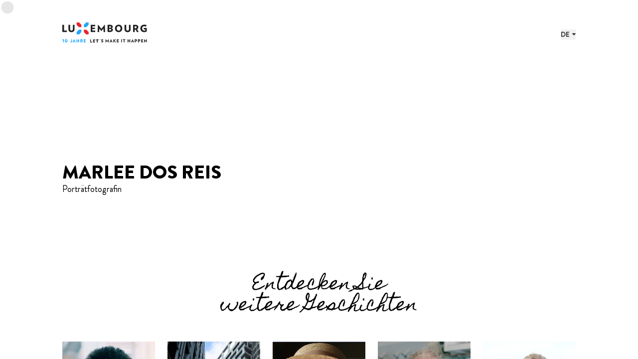

--- FILE ---
content_type: text/html; charset=UTF-8
request_url: https://www.luxembourg-ourcommonground.lu/de/portraits/marlee-dos-reis
body_size: 13773
content:



<!doctype html>
<!--[if IE 8]><html lang="de" class="ie-8 cursor-none"><![endif]-->
<!--[if IE 9]><html lang="de" class="ie-9 cursor-none"><![endif]-->
<!--[if IE 10]><html lang="de" class="ie-10 cursor-none"><![endif]-->
<!--[if IE 11]><html lang="de" class="ie-11 cursor-none"><![endif]-->
<!--[if IE]><html lang="de" class="ie cursor-none"><![endif]-->
<!--[if !(IE)]><!--><html lang="de" dir="ltr" class="cursor-none"><!--<![endif]-->

	<head><meta
charset="utf-8"><meta
http-equiv="x-ua-compatible" content="ie=edge"><meta
name="viewport" content="width=device-width, height=device-height, initial-scale=1, minimal-ui"><meta
name="format-detection" content="telephone=no"><title>Marlee Dos Reis | Luxembourg. Our Common Ground.</title><meta
name="description" content="In Luxemburg strahlt die Vielfalt: Mehr als 180 Nationalitäten und 3,6 Sprachen pro Einwohner - zelebrieren Sie diese vereinte Vielfalt mit uns!"><meta
name="robots" content="all"><base
href="https://www.luxembourg-ourcommonground.lu"><meta
property="og:locale" content="de"><meta
property="og:site_name" content="Luxembourg. Our Common Ground."><meta
property="og:type" content="website"><meta
property="og:url" content="https://www.luxembourg-ourcommonground.lu/de/portraits/marlee-dos-reis"><meta
property="og:title" content="Marlee Dos Reis | Luxembourg. Our Common Ground."><meta
property="og:description" content="In Luxemburg strahlt die Vielfalt: Mehr als 180 Nationalitäten und 3,6 Sprachen pro Einwohner - zelebrieren Sie diese vereinte Vielfalt mit uns!"><meta
property="og:image" content="https://www.luxembourg-ourcommonground.lu/volumes/images/SEO/22023115108_LMIH_Bannering-Luxembourg-Common-Ground_1440x735_v1.jpg"><meta
property="og:image:width" content="1200"><meta
property="og:image:height" content="627"><meta
property="og:image:alt" content="22023115108 LMIH Bannering Luxembourg Common Ground 1440x735 v1"><meta
name="twitter:card" content="summary_large_image"><meta
name="twitter:url" content="https://www.luxembourg-ourcommonground.lu/de/portraits/marlee-dos-reis"><meta
name="twitter:title" content="Marlee Dos Reis | Luxembourg. Our Common Ground."><meta
name="twitter:description" content="In Luxemburg strahlt die Vielfalt: Mehr als 180 Nationalitäten und 3,6 Sprachen pro Einwohner - zelebrieren Sie diese vereinte Vielfalt mit uns!"><link
rel="canonical" href="https://www.luxembourg-ourcommonground.lu/de/portraits/marlee-dos-reis"><link
rel="apple-touch-icon" sizes="180x180" href="https://www.luxembourg-ourcommonground.lu/assets/favicon/apple-touch-icon.png?v=2"><link
rel="icon" type="image/png" sizes="32x32" href="https://www.luxembourg-ourcommonground.lu/assets/favicon/favicon-32x32.png?v=2"><link
rel="icon" type="image/png" sizes="16x16" href="https://www.luxembourg-ourcommonground.lu/assets/favicon/favicon-16x16.png?v=2"><link
rel="manifest" href="https://www.luxembourg-ourcommonground.lu/assets/favicon/site.webmanifest?v=2"><link
rel="mask-icon" href="https://www.luxembourg-ourcommonground.lu/assets/favicon/safari-pinned-tab.svg?v=2" color="#fff"><link
rel="shortcut icon" href="https://www.luxembourg-ourcommonground.lu/assets/favicon/favicon.ico?v=2"><meta
name="msapplication-TileColor" content="#fff"><meta
name="msapplication-config" content="https://www.luxembourg-ourcommonground.lu/assets/favicon/browserconfig.xml?v=2"><meta
name="theme-color" content="#fff"><meta
property="ix:srcAttribute" content="data-src"><meta
property="ix:srcsetAttribute" content="data-srcset"><meta
property="ix:sizesAttribute" content="data-sizes">
 <script>(function(d){var config={kitId:'qkf3frb',scriptTimeout:3000,async:true},h=d.documentElement,t=setTimeout(function(){h.className=h.className.replace(/\bwf-loading\b/g,"")+" wf-inactive";},config.scriptTimeout),tk=d.createElement("script"),f=false,s=d.getElementsByTagName("script")[0],a;h.className+=" wf-loading";tk.src='https://use.typekit.net/'+config.kitId+'.js';tk.async=true;tk.onload=tk.onreadystatechange=function(){a=this.readyState;if(f||a&&a!="complete"&&a!="loaded")return;f=true;clearTimeout(t);try{Typekit.load(config)}catch(e){}};s.parentNode.insertBefore(tk,s)})(document);</script>  <script id="cookieyes" type="text/javascript" src="https://cdn-cookieyes.com/client_data/c6cde9cf78c92f7c2dd0b3b5/script.js"></script> <link href="https://www.luxembourg-ourcommonground.lu/assets/css/styles.css?t=202601211723" rel="stylesheet">
<style>			  	[lang="ja"]{
						--mainFont: 'source-han-sans-japanese', 'Brandon Grotesque', 'Helvetica', 'Arial', 'sans-serif';
						--altFont: 'ab-chalk', 'Homemade Apple', 'cursive';
			  	}
			  </style></head>
	<body id="body" class="type--portraits portraits entry--5279 cursor-none bg-[--bgColor] text-[--textColor]">
		
		<div class="body__inner flex flex-col min-h-screen overflow-hidden cursor-none h-app">

			<div
class="quicklinksMenu sr-only focus-within:bg-white focus-within:w-full focus-within:h-auto focus-within:[clip:inherit] focus-within:z-9"><nav
role="navigation" aria-label="Schnellzugriffsmenü"><ul
class="flex items-center justify-center"><li>
<a
href="#main" class="inline-block text-alt p-2 hover:text-brand focus:text-brand hover:underline focus:underline">Zum Inhalt springen.</a></li><li>
<a
href="#langMenu" class="inline-block text-alt p-2 hover:text-brand focus:text-brand hover:underline focus:underline">Sprachmenü</a></li><li>
<a
href="#footer" class="inline-block text-alt p-2 hover:text-brand focus:text-brand hover:underline focus:underline">Fußzeile</a></li></ul></nav></div>
			<div class="hidden sm:block cursor pointer-events-none">
				<div class="cursor__inner fixed top-0 left-0 z-9999 transition-transform duration-300">
					<svg aria-hidden="true" focusable="false" height="30" width="30">
						<circle cx="15" cy="15" r="12" fill="#E6E6E6" stroke-width="1" stroke="#E6E6E6" class="transition-[fill]" vector-effect="non-scaling-stroke"></circle>
					</svg>
					<div class="cursor--plus flex items-center justify-center w-12 h-12 absolute top-0 left-0 opacity-0 transition-opacity duration-300 text-white">+</div>
				</div>
			</div>

							<div class="loader w-screen h-app fixed z-9999 inset-0 flex items-center justify-center">
	<svg class="luxSvg overflow-visible fill-current stroke-current text-gray-light w-28 md:w-56 h-auto mx-auto" width="80" height="80" xmlns="http://www.w3.org/2000/svg" viewBox="0 0 80 80" aria-hidden="true" focusable="false">
  <path fill="#E20714" stroke="#E20714" data-x="-4" data-y="-4" stroke-width="2" d="M0 0h16.002l15.997 16.002v15.997H16.002L0 16.002z"/>
  <path fill="#009EE2" stroke="#009EE2" data-x="4" data-y="-4" stroke-width="2" d="M80 0H64.003L48.001 16.002v15.997h16.002L80 16.002z"/>
  <path fill="#E20714" stroke="#E20714" data-x="4" data-y="4" stroke-width="2" d="M48.001 48.001h16.002L80 64.003V80H64.003L48.001 64.003z"/>
  <path fill="#009EE2" stroke="#009EE2" data-x="-4" data-y="4" stroke-width="2" d="M31.999 48.001H16.002L0 64.003V80h16.002l15.997-15.997z"/>
</svg>
</div>			
								<header
role="banner" class="header py-20 absolute top-0 left-0 right-0 z-99"><div
class="container relative z-99"><div
class="row header__navbar items-center justify-between"><div
class="col w-6/12 header__brand">
<a
href="https://www.luxembourg-ourcommonground.lu/de/" class="inline-block group">
<span
class="sr-only">Startseite</span>
<svg
class="fill-current text-[--textColor] w-full h-auto max-w-[17rem]" width="212" height="51" viewBox="0 0 212 51" fill="none" xmlns="http://www.w3.org/2000/svg" aria-hidden="true" focusable="false">
<path
d="M94.1 44.4V44.2C94.3 43.9 94.5 43.6 94.6 43.3C94.1 43.3 93.8 42.9 93.8 42.6C93.8 42.3 94.1 41.9 94.5 41.9C94.9 41.9 95.3 42.3 95.3 42.8C95.3 43.3 94.8 44.2 94 44.5"/>
<path
d="M99.7 49.9C98.8 49.9 97.7 49.5 97.1 49.1L97.6 47.5C98.2 48 99.1 48.3 99.8 48.3C100.5 48.3 100.7 48 100.7 47.6C100.7 47.2 100.5 46.9 99.3 46.4C97.9 45.8 97.4 45 97.4 44.1C97.4 43.2 98.3 41.8 100.2 41.8C102.1 41.8 101.9 42.1 102.4 42.4L101.9 44C101.4 43.7 100.7 43.4 100.2 43.4C99.7 43.4 99.3 43.7 99.3 44C99.3 44.5 99.7 44.7 100.7 45.1C102.2 45.7 102.6 46.4 102.6 47.4C102.6 48.4 101.7 49.8 99.8 49.8"/>
<path
d="M114.4 49.7L114.3 45.9L112.2 48.6H112L109.8 45.9L109.7 49.7H108L108.3 41.8H108.6L112.1 46.3L115.6 41.8H115.8L116.2 49.7H114.4Z"/>
<path
d="M121.7 45L120.9 46.9H122.5L121.7 45ZM123.7 49.7L123.1 48.3H120.4L119.8 49.7H118L121.7 41.8H121.9L125.6 49.7H123.7Z"/>
<path
d="M132.1 49.7L129.2 46.1V49.7H127.4V41.9H129.2V45.3L131.9 41.9H134.1L130.9 45.6L134.3 49.7H132.1Z"/>
<path
d="M136.4 49.7V41.9H141.4V43.6H138.2V45H141.1V46.6H138.2V48.1H141.4V49.7H136.4Z"/>
<path
d="M149.1 41.9H147.3V49.7H149.1V41.9Z"/>
<path
d="M155.6 43.6V49.7H153.8V43.6H151.4V41.9H157.9V43.6H155.6Z"/>
<path
d="M168.2 49.7V46.6H165.2V49.7H163.4V41.9H165.2V45H168.2V41.9H170V49.7H168.2Z"/>
<path
d="M175.7 45L174.9 46.9H176.5L175.7 45ZM177.6 49.7L177 48.3H174.3L173.7 49.7H171.9L175.6 41.8H175.8L179.5 49.7H177.6Z"/>
<path
d="M183.8 43.6C183.6 43.6 183.4 43.6 183.1 43.6V45.8C183.4 45.8 183.5 45.8 183.6 45.8C184.6 45.8 185 45.4 185 44.6C185 43.8 184.6 43.5 183.7 43.5M183.8 47.4C183.5 47.4 183.4 47.4 183.1 47.4V49.7H181.3V41.9C182.1 41.9 182.8 41.8 183.5 41.8C185.8 41.8 187 43 187 44.6C187 46.2 185.9 47.4 183.8 47.4Z"/>
<path
d="M191.8 43.6C191.6 43.6 191.4 43.6 191.1 43.6V45.8C191.4 45.8 191.5 45.8 191.6 45.8C192.6 45.8 193 45.4 193 44.6C193 43.8 192.6 43.5 191.7 43.5M191.8 47.4C191.5 47.4 191.4 47.4 191.1 47.4V49.7H189.3V41.9C190.1 41.9 190.8 41.8 191.5 41.8C193.8 41.8 195 43 195 44.6C195 46.2 193.9 47.4 191.8 47.4Z"/>
<path
d="M197.3 49.7V41.9H202.2V43.6H199.1V45H202V46.6H199.1V48.1H202.2V49.7H197.3Z"/>
<path
d="M211.3 49.9L206.6 45.6V49.7H204.8V41.8H205L209.7 46V41.9H211.5V49.9H211.3Z"/>
<path
d="M0 23.9V5.9H4.2V20.1H11.4V23.9H0Z"/>
<path
d="M22.8 24.2C18 24.2 15.3 21.6 15.3 16.6V5.9H19.5V16.3C19.5 18.9 20.6 20.4 23 20.4C25.4 20.4 26.4 18.9 26.4 16.3V5.9H30.6V16.6C30.6 21.6 27.7 24.2 22.9 24.2"/>
<path
d="M71 23.9V5.9H82.4V9.7H75.2V13H81.8V16.6H75.2V20.1H82.4V23.9H71Z"/>
<path
d="M103.2 23.9L102.9 15.1L98 21.4H97.5L92.5 15.1L92.3 23.9H88.3L89.1 5.8L89.7 5.7L97.8 16L105.8 5.7L106.4 5.8L107.2 23.9H103.2Z"/>
<path
d="M119 16.2C118.4 16.2 117.8 16.2 117.4 16.2V20.4C118 20.4 118.3 20.4 119.1 20.4C121.2 20.4 122.2 19.6 122.2 18.2C122.2 16.8 121.1 16 118.9 16M119.3 9.4C118.5 9.4 118 9.4 117.4 9.6V13.4C117.9 13.4 118.2 13.4 118.9 13.4C120.9 13.4 121.9 12.7 121.9 11.4C121.9 10.1 121 9.4 119.2 9.4M118.7 24.1C117.1 24.1 115.1 24 113.3 23.7V6.1C114.6 5.9 116.9 5.7 118.3 5.7C123.5 5.7 126.2 8 126.2 10.5C126.2 13 125.1 13.7 123.1 14.5C125.6 15.2 126.7 16.7 126.7 18.7C126.7 20.7 124.1 24 118.7 24"/>
<path
d="M140.9 9.3C138.1 9.3 136.1 11.6 136.1 14.9C136.1 18.2 138 20.5 140.9 20.5C143.8 20.5 145.7 18.1 145.7 14.9C145.7 11.7 143.8 9.3 140.9 9.3ZM140.8 24.2C135.2 24.2 131.7 20.2 131.7 14.9C131.7 9.6 135.4 5.6 141 5.6C146.6 5.6 150.1 9.6 150.1 14.9C150.1 20.2 146.3 24.2 140.8 24.2Z"/>
<path
d="M163.2 24.2C158.4 24.2 155.7 21.6 155.7 16.6V5.9H159.9V16.3C159.9 18.9 161 20.4 163.4 20.4C165.8 20.4 166.8 18.9 166.8 16.3V5.9H171V16.6C171 21.6 168.1 24.2 163.3 24.2"/>
<path
d="M182.9 9.5C182.3 9.5 181.9 9.5 181.3 9.6V14.6C181.8 14.6 182.1 14.6 182.6 14.6C184.6 14.6 185.9 13.6 185.9 11.8C185.9 10 184.7 9.4 182.9 9.4M186.6 23.9L183.5 18C183.3 18 183 18 182.8 18C182.2 18 181.8 18 181.3 18V23.9H177.1V6.1C178.6 5.9 180.3 5.8 182.4 5.8C188 5.8 190.2 8.5 190.2 11.8C190.2 15.1 189 15.8 187.1 17L191.3 23.9H186.6Z"/>
<path
d="M211.4 13.8V22.4C209.4 23.6 207.3 24.2 204.6 24.2C199.3 24.2 195.2 20.4 195.2 14.9C195.2 9.4 199.4 5.6 204.9 5.6C210.4 5.6 209.1 6.2 210.9 7.1L209.2 10.5C207.9 9.8 206.6 9.5 205.2 9.5C201.6 9.5 199.7 11.7 199.7 14.9C199.7 18.1 202 20.5 204.9 20.5C207.8 20.5 206.9 20.4 207.5 20V17.3H203.9V13.7H211.4V13.8Z"/>
<path
class="group-hover:animate-spinning" d="M35.8 0H41.8L47.8 5.9V11.9H41.8L35.8 5.9V0Z" fill="#E30613"/>
<path
class="group-hover:animate-spinning" d="M65.8 0H59.8L53.8 5.9V11.9H59.8L65.8 5.9V0Z" fill="#0099FF"/>
<path
class="group-hover:animate-spinning" d="M53.8 17.9H59.8L65.8 23.9V29.9H59.8L53.8 23.9V17.9Z" fill="#E30613"/>
<path
class="group-hover:animate-spinning" d="M47.8 17.9H41.8L35.8 23.9V29.9H41.8L47.8 23.9V17.9Z" fill="#0099FF"/>
<path
d="M1.9 49.7V43.8L0.5 44.3L0 42.9L3 41.8H3.7V49.7H1.9Z" fill="#0099FF"/>
<path
d="M9.60001 49.9C7.40001 49.9 6.20001 48.1 6.20001 45.9C6.20001 43.7 7.40001 41.8 9.60001 41.8C11.8 41.8 13 43.7 13 45.9C13 48.1 11.8 49.9 9.60001 49.9ZM9.60001 43.3C8.80001 43.3 8.20001 44.1 8.20001 45.8C8.20001 47.5 8.70001 48.3 9.60001 48.3C10.5 48.3 11 47.5 11 45.8C11 44.1 10.5 43.3 9.60001 43.3Z" fill="#0099FF"/>
<path
d="M24.4 47C24.4 48.7 23.7 49.8 21.6 49.8C19.5 49.8 20.1 49.6 19.5 49.2L20.1 47.7C20.5 48 21.1 48.1 21.6 48.1C22.3 48.1 22.6 47.6 22.6 46.8V41.8H24.4V46.9V47Z" fill="#0099FF"/>
<path
d="M31.5 49.7L30.9 48.3H28.2L27.6 49.7H25.7L29.4 41.8H29.6L33.3 49.7H31.4H31.5ZM29.6 45L28.8 46.9H30.4L29.6 45Z" fill="#0099FF"/>
<path
d="M40.3 49.7V46.6H37.3V49.7H35.5V41.9H37.3V45H40.3V41.9H42.1V49.7H40.3Z" fill="#0099FF"/>
<path
d="M49.3 49.7L48 47.1C47.9 47.1 47.8 47.1 47.7 47.1C47.4 47.1 47.3 47.1 47 47.1V49.7H45.2V41.9C45.9 41.9 46.6 41.8 47.5 41.8C49.9 41.8 50.9 43 50.9 44.4C50.9 45.8 50.4 46.2 49.6 46.7L51.4 49.7H49.3ZM47.7 43.5C47.4 43.5 47.3 43.5 47 43.5V45.7C47.2 45.7 47.4 45.7 47.6 45.7C48.5 45.7 49 45.3 49 44.5C49 43.7 48.5 43.5 47.7 43.5Z" fill="#0099FF"/>
<path
d="M53.6 49.7V41.9H58.6V43.6H55.4V45H58.3V46.5H55.4V48.1H58.6V49.7H53.6Z" fill="#0099FF"/>
<path
d="M69.9 50.2V42.4H71.7V48.6H74.8V50.2H69.9Z"/>
<path
d="M77.1 50.2V42.4H82.1V44.1H79V45.5H81.8V47.1H79V48.6H82.1V50.2H77.1Z"/>
<path
d="M88.4 44.1V50.2H86.5V44.1H84.2V42.4H90.7V44.1H88.4Z"/>
</svg></a></div><div
class="col w-6/12 header__langSwitcher"><nav
id="langMenu" aria-label="Sprachmenü" class="dropdown relative flex items-center justify-end" tabindex="-1">
<button
type="button" class="dropdown__toggle font-bold text-[--textColor] flex items-center" aria-label="DE – Sprache ändern" aria-expanded="false" aria-controls="dropdown-langMenu">
<span>DE</span>
<span
class="icon icon--caret ml-2">
<svg
class="fill-current text-[--textColor]" width="6.752" height="4" xmlns="http://www.w3.org/2000/svg" viewBox="0 0 6.752 4" aria-hidden="true" focusable="false">
<path
fill-rule="nonzero" d="M.12.75 3 3.842c.095.101.232.159.376.159a.514.514 0 0 0 .376-.159l2.88-3.09C6.907.456 6.679 0 6.257 0H.495C.073 0-.155.456.121.75Z"/>
</svg>
</span>
</button><ul
role="menu" id="dropdown-langMenu" class="dropdown__list hidden absolute top-full right-4"><li
role="presentation" class="">
<a
role="menuitem" href="https://www.luxembourg-ourcommonground.lu/fr/portraits/marlee-dos-reis" class="font-bold text-[--textColor] hover:text-[--textColor] hover:underline focus:underline" aria-label="fr" lang="fr">
<span>FR</span>
</a></li><li
role="presentation" class="">
<a
role="menuitem" href="https://www.luxembourg-ourcommonground.lu/en/portraits/marlee-dos-reis" class="font-bold text-[--textColor] hover:text-[--textColor] hover:underline focus:underline" aria-label="en" lang="en">
<span>EN</span>
</a></li><li
role="presentation" class="hidden">
<a
role="menuitem" href="https://www.luxembourg-ourcommonground.lu/de/portraits/marlee-dos-reis" class="font-bold text-[--textColor] hover:text-[--textColor] hover:underline focus:underline" aria-label="de" lang="de">
<span>DE</span>
</a></li><li
role="presentation" class="">
<a
role="menuitem" href="https://www.luxembourg-ourcommonground.lu/lu/portraits/marlee-dos-reis" class="font-bold text-[--textColor] hover:text-[--textColor] hover:underline focus:underline" aria-label="lu" lang="lb">
<span>LU</span>
</a></li></ul></nav></div></div></div></header>			
						<main
role="main" id="main" class="main modal type--portrait" tabindex="-1"><div
class="container my-44 md:my-60"><div
class="row"><div
class="col w-full modal__content"><div
class="iframe__wrapper"><div
class="youtube_player !w-full !h-auto mx-auto aspect-[720/405] hidden md:block" videoID="tA9DdgrIKzk" width="720" height="405" theme="dark" rel="0" controls="1" showinfo="0" autoplay="0" mute="0" loop="0">
<iframe
title="Youtube iframe" type="text/html" width="720" height="405" src='https://www.youtube.com/embed/tA9DdgrIKzk?theme=dark&amp;amp;rel=0&amp;amp;controls=1&amp;amp;showinfo=0&amp;amp;autoplay=0&amp;amp;mute=0&amp;amp;loop=0' webkitallowfullscreen mozallowfullscreen allowfullscreen></iframe></div><div
class="youtube_player !w-full !h-auto mx-auto aspect-[405/720] block md:hidden" videoID="65inSvCpa78" width="405" height="720" theme="dark" rel="0" controls="1" showinfo="0" autoplay="0" mute="0" loop="0">
<iframe
title="Youtube iframe" type="text/html" width="405" height="720" src='https://www.youtube.com/embed/65inSvCpa78?theme=dark&amp;amp;rel=0&amp;amp;controls=1&amp;amp;showinfo=0&amp;amp;autoplay=0&amp;amp;mute=0&amp;amp;loop=0' webkitallowfullscreen mozallowfullscreen allowfullscreen></iframe></div></div><h2 class="heading font-black mt-10">Marlee Dos Reis</h2><div
class="job text-[1.8rem] leading-[2.4rem]">Porträtfotografin</div><div
class="discoverMore mt-64"><h3 class="mb-20 text-center">Entdecken Sie<br>weitere Geschichten</h3><div
class='glide type--gallerySlider'><div
class="glide__track" data-glide-el="track"><ul
class="glide__slides"><li
class="glide__slide glide__slide--0 relative" data-index="0" tabindex="-1">
<a
href='https://www.luxembourg-ourcommonground.lu/de/portraits/olivier-zephyr/modal' class="cardPortrait text-white cursor--plus relative block" hx-get='https://www.luxembourg-ourcommonground.lu/de/portraits/olivier-zephyr/modal' hx-target="#modal" hx-swap="outerHTML"><div
class="image overflow-hidden relative">
<img
class="portrait lazyload blur-up "
src='https://lmih.imgix.net/images/Olivier-Zephir_2026-01-21-123716_rjlv.jpg?fp-x=0.5&amp;fp-y=0.5&amp;fit=crop&amp;crop=focalpoint&amp;auto=format,compress&amp;q=75&amp;w=2&amp;h=2'
data-src='https://lmih.imgix.net/images/Olivier-Zephir_2026-01-21-123716_rjlv.jpg?fp-x=0.5&amp;fp-y=0.5&amp;fit=crop&amp;crop=focalpoint&amp;auto=format,compress&amp;q=75&amp;w=626&amp;h=809'
data-srcset='https://lmih.imgix.net/images/Olivier-Zephir_2026-01-21-123716_rjlv.jpg?fp-x=0.5&amp;fp-y=0.5&amp;fit=crop&amp;crop=focalpoint&amp;auto=format,compress&amp;q=75&amp;w=211&amp;h=299&amp;dpr=1 1x, https://lmih.imgix.net/images/Olivier-Zephir_2026-01-21-123716_rjlv.jpg?fp-x=0.5&amp;fp-y=0.5&amp;fit=crop&amp;crop=focalpoint&amp;auto=format,compress&amp;q=75&amp;w=211&amp;h=299&amp;dpr=2 2x, https://lmih.imgix.net/images/Olivier-Zephir_2026-01-21-123716_rjlv.jpg?fp-x=0.5&amp;fp-y=0.5&amp;fit=crop&amp;crop=focalpoint&amp;auto=format,compress&amp;q=75&amp;w=211&amp;h=299&amp;dpr=3 3x'
width="211" height="299"
alt=""><div
class="overlay absolute left-0 right-0 bottom-0 h-1/3"></div></div><div
class="content text-white absolute left-0 right-0 bottom-0 p-5"><h2 class="name">OLIVIER ZEPHIR</h2>
<span
class="job block mt-[3px]">Technoport</span></div>
</a></li><li
class="glide__slide glide__slide--1 relative" data-index="1" tabindex="-1">
<a
href='https://www.luxembourg-ourcommonground.lu/de/portraits/zach-traer/modal' class="cardPortrait text-white cursor--plus relative block" hx-get='https://www.luxembourg-ourcommonground.lu/de/portraits/zach-traer/modal' hx-target="#modal" hx-swap="outerHTML"><div
class="image overflow-hidden relative">
<img
class="portrait lazyload blur-up "
src='https://lmih.imgix.net/images/ZachTraerNV.jpg?fp-x=0.5&amp;fp-y=0.5&amp;fit=crop&amp;crop=focalpoint&amp;auto=format,compress&amp;q=75&amp;w=2&amp;h=2'
data-src='https://lmih.imgix.net/images/ZachTraerNV.jpg?fp-x=0.5&amp;fp-y=0.5&amp;fit=crop&amp;crop=focalpoint&amp;auto=format,compress&amp;q=75&amp;w=575&amp;h=767'
data-srcset='https://lmih.imgix.net/images/ZachTraerNV.jpg?fp-x=0.5&amp;fp-y=0.5&amp;fit=crop&amp;crop=focalpoint&amp;auto=format,compress&amp;q=75&amp;w=211&amp;h=299&amp;dpr=1 1x, https://lmih.imgix.net/images/ZachTraerNV.jpg?fp-x=0.5&amp;fp-y=0.5&amp;fit=crop&amp;crop=focalpoint&amp;auto=format,compress&amp;q=75&amp;w=211&amp;h=299&amp;dpr=2 2x, https://lmih.imgix.net/images/ZachTraerNV.jpg?fp-x=0.5&amp;fp-y=0.5&amp;fit=crop&amp;crop=focalpoint&amp;auto=format,compress&amp;q=75&amp;w=211&amp;h=299&amp;dpr=3 3x'
width="211" height="299"
alt=""><div
class="overlay absolute left-0 right-0 bottom-0 h-1/3"></div></div><div
class="content text-white absolute left-0 right-0 bottom-0 p-5"><h2 class="name">ZACH TRAER</h2>
<span
class="job block mt-[3px]">Personalberater</span></div>
</a></li><li
class="glide__slide glide__slide--2 relative" data-index="2" tabindex="-1">
<a
href='https://www.luxembourg-ourcommonground.lu/de/portraits/vicky-krieps/modal' class="cardPortrait text-white cursor--plus relative block" hx-get='https://www.luxembourg-ourcommonground.lu/de/portraits/vicky-krieps/modal' hx-target="#modal" hx-swap="outerHTML"><div
class="image overflow-hidden relative">
<img
class="portrait lazyload blur-up "
src='https://lmih.imgix.net/images/VickyKriepsNV.png?fp-x=0.5&amp;fp-y=0.5&amp;fit=crop&amp;crop=focalpoint&amp;auto=format,compress&amp;q=75&amp;w=2&amp;h=2'
data-src='https://lmih.imgix.net/images/VickyKriepsNV.png?fp-x=0.5&amp;fp-y=0.5&amp;fit=crop&amp;crop=focalpoint&amp;auto=format,compress&amp;q=75&amp;w=608&amp;h=676'
data-srcset='https://lmih.imgix.net/images/VickyKriepsNV.png?fp-x=0.5&amp;fp-y=0.5&amp;fit=crop&amp;crop=focalpoint&amp;auto=format,compress&amp;q=75&amp;w=211&amp;h=299&amp;dpr=1 1x, https://lmih.imgix.net/images/VickyKriepsNV.png?fp-x=0.5&amp;fp-y=0.5&amp;fit=crop&amp;crop=focalpoint&amp;auto=format,compress&amp;q=75&amp;w=211&amp;h=299&amp;dpr=2 2x, https://lmih.imgix.net/images/VickyKriepsNV.png?fp-x=0.5&amp;fp-y=0.5&amp;fit=crop&amp;crop=focalpoint&amp;auto=format,compress&amp;q=75&amp;w=211&amp;h=299&amp;dpr=3 3x'
width="211" height="299"
alt=""><div
class="overlay absolute left-0 right-0 bottom-0 h-1/3"></div></div><div
class="content text-white absolute left-0 right-0 bottom-0 p-5"><h2 class="name">VICKY KRIEPS</h2>
<span
class="job block mt-[3px]">Actress</span></div>
</a></li><li
class="glide__slide glide__slide--3 relative" data-index="3" tabindex="-1">
<a
href='https://www.luxembourg-ourcommonground.lu/de/portraits/rejko-kruger/modal' class="cardPortrait text-white cursor--plus relative block" hx-get='https://www.luxembourg-ourcommonground.lu/de/portraits/rejko-kruger/modal' hx-target="#modal" hx-swap="outerHTML"><div
class="image overflow-hidden relative">
<img
class="portrait lazyload blur-up "
src='https://lmih.imgix.net/images/rejko-vertical.jpg?fp-x=0.5&amp;fp-y=0.5&amp;fit=crop&amp;crop=focalpoint&amp;auto=format,compress&amp;q=75&amp;w=2&amp;h=2'
data-src='https://lmih.imgix.net/images/rejko-vertical.jpg?fp-x=0.5&amp;fp-y=0.5&amp;fit=crop&amp;crop=focalpoint&amp;auto=format,compress&amp;q=75&amp;w=581&amp;h=884'
data-srcset='https://lmih.imgix.net/images/rejko-vertical.jpg?fp-x=0.5&amp;fp-y=0.5&amp;fit=crop&amp;crop=focalpoint&amp;auto=format,compress&amp;q=75&amp;w=211&amp;h=299&amp;dpr=1 1x, https://lmih.imgix.net/images/rejko-vertical.jpg?fp-x=0.5&amp;fp-y=0.5&amp;fit=crop&amp;crop=focalpoint&amp;auto=format,compress&amp;q=75&amp;w=211&amp;h=299&amp;dpr=2 2x, https://lmih.imgix.net/images/rejko-vertical.jpg?fp-x=0.5&amp;fp-y=0.5&amp;fit=crop&amp;crop=focalpoint&amp;auto=format,compress&amp;q=75&amp;w=211&amp;h=299&amp;dpr=3 3x'
width="211" height="299"
alt=""><div
class="overlay absolute left-0 right-0 bottom-0 h-1/3"></div></div><div
class="content text-white absolute left-0 right-0 bottom-0 p-5"><h2 class="name">REJKO KRÜGER</h2>
<span
class="job block mt-[3px]">Neuroscience professor</span></div>
</a></li><li
class="glide__slide glide__slide--4 relative" data-index="4" tabindex="-1">
<a
href='https://www.luxembourg-ourcommonground.lu/de/portraits/patrizia-van-der-weken/modal' class="cardPortrait text-white cursor--plus relative block" hx-get='https://www.luxembourg-ourcommonground.lu/de/portraits/patrizia-van-der-weken/modal' hx-target="#modal" hx-swap="outerHTML"><div
class="image overflow-hidden relative">
<img
class="portrait lazyload blur-up "
src='https://lmih.imgix.net/images/Screenshot-2025-09-22-114216_2025-09-22-094456_wnwq.png?fp-x=0.5&amp;fp-y=0.5&amp;fit=crop&amp;crop=focalpoint&amp;auto=format,compress&amp;q=75&amp;w=2&amp;h=2'
data-src='https://lmih.imgix.net/images/Screenshot-2025-09-22-114216_2025-09-22-094456_wnwq.png?fp-x=0.5&amp;fp-y=0.5&amp;fit=crop&amp;crop=focalpoint&amp;auto=format,compress&amp;q=75&amp;w=721&amp;h=1058'
data-srcset='https://lmih.imgix.net/images/Screenshot-2025-09-22-114216_2025-09-22-094456_wnwq.png?fp-x=0.5&amp;fp-y=0.5&amp;fit=crop&amp;crop=focalpoint&amp;auto=format,compress&amp;q=75&amp;w=211&amp;h=299&amp;dpr=1 1x, https://lmih.imgix.net/images/Screenshot-2025-09-22-114216_2025-09-22-094456_wnwq.png?fp-x=0.5&amp;fp-y=0.5&amp;fit=crop&amp;crop=focalpoint&amp;auto=format,compress&amp;q=75&amp;w=211&amp;h=299&amp;dpr=2 2x, https://lmih.imgix.net/images/Screenshot-2025-09-22-114216_2025-09-22-094456_wnwq.png?fp-x=0.5&amp;fp-y=0.5&amp;fit=crop&amp;crop=focalpoint&amp;auto=format,compress&amp;q=75&amp;w=211&amp;h=299&amp;dpr=3 3x'
width="211" height="299"
alt=""><div
class="overlay absolute left-0 right-0 bottom-0 h-1/3"></div></div><div
class="content text-white absolute left-0 right-0 bottom-0 p-5"><h2 class="name">PATRIZIA VAN DER WEKEN</h2>
<span
class="job block mt-[3px]">Sportlerin</span></div>
</a></li><li
class="glide__slide glide__slide--5 relative" data-index="5" tabindex="-1">
<a
href='https://www.luxembourg-ourcommonground.lu/de/portraits/betty-fontaine/modal' class="cardPortrait text-white cursor--plus relative block" hx-get='https://www.luxembourg-ourcommonground.lu/de/portraits/betty-fontaine/modal' hx-target="#modal" hx-swap="outerHTML"><div
class="image overflow-hidden relative">
<img
class="portrait lazyload blur-up "
src='https://lmih.imgix.net/images/Betty-Fontaine-1.png?fp-x=0.5&amp;fp-y=0.5&amp;fit=crop&amp;crop=focalpoint&amp;auto=format,compress&amp;q=75&amp;w=2&amp;h=2'
data-src='https://lmih.imgix.net/images/Betty-Fontaine-1.png?fp-x=0.5&amp;fp-y=0.5&amp;fit=crop&amp;crop=focalpoint&amp;auto=format,compress&amp;q=75&amp;w=939&amp;h=1137'
data-srcset='https://lmih.imgix.net/images/Betty-Fontaine-1.png?fp-x=0.5&amp;fp-y=0.5&amp;fit=crop&amp;crop=focalpoint&amp;auto=format,compress&amp;q=75&amp;w=211&amp;h=299&amp;dpr=1 1x, https://lmih.imgix.net/images/Betty-Fontaine-1.png?fp-x=0.5&amp;fp-y=0.5&amp;fit=crop&amp;crop=focalpoint&amp;auto=format,compress&amp;q=75&amp;w=211&amp;h=299&amp;dpr=2 2x, https://lmih.imgix.net/images/Betty-Fontaine-1.png?fp-x=0.5&amp;fp-y=0.5&amp;fit=crop&amp;crop=focalpoint&amp;auto=format,compress&amp;q=75&amp;w=211&amp;h=299&amp;dpr=3 3x'
width="211" height="299"
alt=""><div
class="overlay absolute left-0 right-0 bottom-0 h-1/3"></div></div><div
class="content text-white absolute left-0 right-0 bottom-0 p-5"><h2 class="name">BETTY FONTAINE</h2>
<span
class="job block mt-[3px]">Bierbrauerin</span></div>
</a></li><li
class="glide__slide glide__slide--6 relative" data-index="6" tabindex="-1">
<a
href='https://www.luxembourg-ourcommonground.lu/de/portraits/anne-calteux/modal' class="cardPortrait text-white cursor--plus relative block" hx-get='https://www.luxembourg-ourcommonground.lu/de/portraits/anne-calteux/modal' hx-target="#modal" hx-swap="outerHTML"><div
class="image overflow-hidden relative">
<img
class="portrait lazyload blur-up "
src='https://lmih.imgix.net/images/AnneCalteuxNV.jpg?fp-x=0.5&amp;fp-y=0.5&amp;fit=crop&amp;crop=focalpoint&amp;auto=format,compress&amp;q=75&amp;w=2&amp;h=2'
data-src='https://lmih.imgix.net/images/AnneCalteuxNV.jpg?fp-x=0.5&amp;fp-y=0.5&amp;fit=crop&amp;crop=focalpoint&amp;auto=format,compress&amp;q=75&amp;w=596&amp;h=823'
data-srcset='https://lmih.imgix.net/images/AnneCalteuxNV.jpg?fp-x=0.5&amp;fp-y=0.5&amp;fit=crop&amp;crop=focalpoint&amp;auto=format,compress&amp;q=75&amp;w=211&amp;h=299&amp;dpr=1 1x, https://lmih.imgix.net/images/AnneCalteuxNV.jpg?fp-x=0.5&amp;fp-y=0.5&amp;fit=crop&amp;crop=focalpoint&amp;auto=format,compress&amp;q=75&amp;w=211&amp;h=299&amp;dpr=2 2x, https://lmih.imgix.net/images/AnneCalteuxNV.jpg?fp-x=0.5&amp;fp-y=0.5&amp;fit=crop&amp;crop=focalpoint&amp;auto=format,compress&amp;q=75&amp;w=211&amp;h=299&amp;dpr=3 3x'
width="211" height="299"
alt=""><div
class="overlay absolute left-0 right-0 bottom-0 h-1/3"></div></div><div
class="content text-white absolute left-0 right-0 bottom-0 p-5"><h2 class="name">ANNE CALTEUX</h2>
<span
class="job block mt-[3px]">Leiterin der Vertretung der EU-Kommission in Luxemburg</span></div>
</a></li><li
class="glide__slide glide__slide--7 relative" data-index="7" tabindex="-1">
<a
href='https://www.luxembourg-ourcommonground.lu/de/portraits/arnaud-de-meyer/modal' class="cardPortrait text-white cursor--plus relative block" hx-get='https://www.luxembourg-ourcommonground.lu/de/portraits/arnaud-de-meyer/modal' hx-target="#modal" hx-swap="outerHTML"><div
class="image overflow-hidden relative">
<img
class="portrait lazyload blur-up "
src='https://lmih.imgix.net/images/ArnaudDeMeyerNV.png?fp-x=0.5&amp;fp-y=0.5&amp;fit=crop&amp;crop=focalpoint&amp;auto=format,compress&amp;q=75&amp;w=2&amp;h=2'
data-src='https://lmih.imgix.net/images/ArnaudDeMeyerNV.png?fp-x=0.5&amp;fp-y=0.5&amp;fit=crop&amp;crop=focalpoint&amp;auto=format,compress&amp;q=75&amp;w=1174&amp;h=1510'
data-srcset='https://lmih.imgix.net/images/ArnaudDeMeyerNV.png?fp-x=0.5&amp;fp-y=0.5&amp;fit=crop&amp;crop=focalpoint&amp;auto=format,compress&amp;q=75&amp;w=211&amp;h=299&amp;dpr=1 1x, https://lmih.imgix.net/images/ArnaudDeMeyerNV.png?fp-x=0.5&amp;fp-y=0.5&amp;fit=crop&amp;crop=focalpoint&amp;auto=format,compress&amp;q=75&amp;w=211&amp;h=299&amp;dpr=2 2x, https://lmih.imgix.net/images/ArnaudDeMeyerNV.png?fp-x=0.5&amp;fp-y=0.5&amp;fit=crop&amp;crop=focalpoint&amp;auto=format,compress&amp;q=75&amp;w=211&amp;h=299&amp;dpr=3 3x'
width="211" height="299"
alt=""><div
class="overlay absolute left-0 right-0 bottom-0 h-1/3"></div></div><div
class="content text-white absolute left-0 right-0 bottom-0 p-5"><h2 class="name">ARNAUD DE MEYER</h2>
<span
class="job block mt-[3px]">Architekt</span></div>
</a></li><li
class="glide__slide glide__slide--8 relative" data-index="8" tabindex="-1">
<a
href='https://www.luxembourg-ourcommonground.lu/de/portraits/sam-elsey/modal' class="cardPortrait text-white cursor--plus relative block" hx-get='https://www.luxembourg-ourcommonground.lu/de/portraits/sam-elsey/modal' hx-target="#modal" hx-swap="outerHTML"><div
class="image overflow-hidden relative">
<img
class="portrait lazyload blur-up "
src='https://lmih.imgix.net/images/FACES_Sam-Elsey.jpg?fp-x=0.5&amp;fp-y=0.5&amp;fit=crop&amp;crop=focalpoint&amp;auto=format,compress&amp;q=75&amp;w=2&amp;h=2'
data-src='https://lmih.imgix.net/images/FACES_Sam-Elsey.jpg?fp-x=0.5&amp;fp-y=0.5&amp;fit=crop&amp;crop=focalpoint&amp;auto=format,compress&amp;q=75&amp;w=656&amp;h=909'
data-srcset='https://lmih.imgix.net/images/FACES_Sam-Elsey.jpg?fp-x=0.5&amp;fp-y=0.5&amp;fit=crop&amp;crop=focalpoint&amp;auto=format,compress&amp;q=75&amp;w=211&amp;h=299&amp;dpr=1 1x, https://lmih.imgix.net/images/FACES_Sam-Elsey.jpg?fp-x=0.5&amp;fp-y=0.5&amp;fit=crop&amp;crop=focalpoint&amp;auto=format,compress&amp;q=75&amp;w=211&amp;h=299&amp;dpr=2 2x, https://lmih.imgix.net/images/FACES_Sam-Elsey.jpg?fp-x=0.5&amp;fp-y=0.5&amp;fit=crop&amp;crop=focalpoint&amp;auto=format,compress&amp;q=75&amp;w=211&amp;h=299&amp;dpr=3 3x'
width="211" height="299"
alt=""><div
class="overlay absolute left-0 right-0 bottom-0 h-1/3"></div></div><div
class="content text-white absolute left-0 right-0 bottom-0 p-5"><h2 class="name">SAM ELSEY</h2>
<span
class="job block mt-[3px]">Mitglied des Jugendparlaments</span></div>
</a></li><li
class="glide__slide glide__slide--9 relative" data-index="9" tabindex="-1">
<a
href='https://www.luxembourg-ourcommonground.lu/de/portraits/miguel-olivares-mendez/modal' class="cardPortrait text-white cursor--plus relative block" hx-get='https://www.luxembourg-ourcommonground.lu/de/portraits/miguel-olivares-mendez/modal' hx-target="#modal" hx-swap="outerHTML"><div
class="image overflow-hidden relative">
<img
class="portrait lazyload blur-up "
src='https://lmih.imgix.net/images/SNT_26-01-20244735-2.jpg?fp-x=0.5&amp;fp-y=0.5&amp;fit=crop&amp;crop=focalpoint&amp;auto=format,compress&amp;q=75&amp;w=2&amp;h=2'
data-src='https://lmih.imgix.net/images/SNT_26-01-20244735-2.jpg?fp-x=0.5&amp;fp-y=0.5&amp;fit=crop&amp;crop=focalpoint&amp;auto=format,compress&amp;q=75&amp;w=2506&amp;h=3272'
data-srcset='https://lmih.imgix.net/images/SNT_26-01-20244735-2.jpg?fp-x=0.5&amp;fp-y=0.5&amp;fit=crop&amp;crop=focalpoint&amp;auto=format,compress&amp;q=75&amp;w=211&amp;h=299&amp;dpr=1 1x, https://lmih.imgix.net/images/SNT_26-01-20244735-2.jpg?fp-x=0.5&amp;fp-y=0.5&amp;fit=crop&amp;crop=focalpoint&amp;auto=format,compress&amp;q=75&amp;w=211&amp;h=299&amp;dpr=2 2x, https://lmih.imgix.net/images/SNT_26-01-20244735-2.jpg?fp-x=0.5&amp;fp-y=0.5&amp;fit=crop&amp;crop=focalpoint&amp;auto=format,compress&amp;q=75&amp;w=211&amp;h=299&amp;dpr=3 3x'
width="211" height="299"
alt=""><div
class="overlay absolute left-0 right-0 bottom-0 h-1/3"></div></div><div
class="content text-white absolute left-0 right-0 bottom-0 p-5"><h2 class="name">MIGUEL OLIVARES-MENDEZ</h2>
<span
class="job block mt-[3px]">Außerordentlicher Professor für Robotik und Automatisierung</span></div>
</a></li><li
class="glide__slide glide__slide--10 relative" data-index="10" tabindex="-1">
<a
href='https://www.luxembourg-ourcommonground.lu/de/portraits/philip-crowther/modal' class="cardPortrait text-white cursor--plus relative block" hx-get='https://www.luxembourg-ourcommonground.lu/de/portraits/philip-crowther/modal' hx-target="#modal" hx-swap="outerHTML"><div
class="image overflow-hidden relative">
<img
class="portrait lazyload blur-up "
src='https://lmih.imgix.net/images/PhilippeCrowtherNV.jpg?fp-x=0.5&amp;fp-y=0.5&amp;fit=crop&amp;crop=focalpoint&amp;auto=format,compress&amp;q=75&amp;w=2&amp;h=2'
data-src='https://lmih.imgix.net/images/PhilippeCrowtherNV.jpg?fp-x=0.5&amp;fp-y=0.5&amp;fit=crop&amp;crop=focalpoint&amp;auto=format,compress&amp;q=75&amp;w=656&amp;h=909'
data-srcset='https://lmih.imgix.net/images/PhilippeCrowtherNV.jpg?fp-x=0.5&amp;fp-y=0.5&amp;fit=crop&amp;crop=focalpoint&amp;auto=format,compress&amp;q=75&amp;w=211&amp;h=299&amp;dpr=1 1x, https://lmih.imgix.net/images/PhilippeCrowtherNV.jpg?fp-x=0.5&amp;fp-y=0.5&amp;fit=crop&amp;crop=focalpoint&amp;auto=format,compress&amp;q=75&amp;w=211&amp;h=299&amp;dpr=2 2x, https://lmih.imgix.net/images/PhilippeCrowtherNV.jpg?fp-x=0.5&amp;fp-y=0.5&amp;fit=crop&amp;crop=focalpoint&amp;auto=format,compress&amp;q=75&amp;w=211&amp;h=299&amp;dpr=3 3x'
width="211" height="299"
alt=""><div
class="overlay absolute left-0 right-0 bottom-0 h-1/3"></div></div><div
class="content text-white absolute left-0 right-0 bottom-0 p-5"><h2 class="name">PHILIP CROWTHER</h2>
<span
class="job block mt-[3px]">Reporter</span></div>
</a></li><li
class="glide__slide glide__slide--11 relative" data-index="11" tabindex="-1">
<a
href='https://www.luxembourg-ourcommonground.lu/de/portraits/hanna-siemaszko/modal' class="cardPortrait text-white cursor--plus relative block" hx-get='https://www.luxembourg-ourcommonground.lu/de/portraits/hanna-siemaszko/modal' hx-target="#modal" hx-swap="outerHTML"><div
class="image overflow-hidden relative">
<img
class="portrait lazyload blur-up "
src='https://lmih.imgix.net/images/3j4a7934.jpg?fp-x=0.5&amp;fp-y=0.5&amp;fit=crop&amp;crop=focalpoint&amp;auto=format,compress&amp;q=75&amp;w=2&amp;h=2'
data-src='https://lmih.imgix.net/images/3j4a7934.jpg?fp-x=0.5&amp;fp-y=0.5&amp;fit=crop&amp;crop=focalpoint&amp;auto=format,compress&amp;q=75&amp;w=1024&amp;h=1536'
data-srcset='https://lmih.imgix.net/images/3j4a7934.jpg?fp-x=0.5&amp;fp-y=0.5&amp;fit=crop&amp;crop=focalpoint&amp;auto=format,compress&amp;q=75&amp;w=211&amp;h=299&amp;dpr=1 1x, https://lmih.imgix.net/images/3j4a7934.jpg?fp-x=0.5&amp;fp-y=0.5&amp;fit=crop&amp;crop=focalpoint&amp;auto=format,compress&amp;q=75&amp;w=211&amp;h=299&amp;dpr=2 2x, https://lmih.imgix.net/images/3j4a7934.jpg?fp-x=0.5&amp;fp-y=0.5&amp;fit=crop&amp;crop=focalpoint&amp;auto=format,compress&amp;q=75&amp;w=211&amp;h=299&amp;dpr=3 3x'
width="211" height="299"
alt=""><div
class="overlay absolute left-0 right-0 bottom-0 h-1/3"></div></div><div
class="content text-white absolute left-0 right-0 bottom-0 p-5"><h2 class="name">HANNA SIEMASZKO</h2>
<span
class="job block mt-[3px]">Science Podcaster</span></div>
</a></li><li
class="glide__slide glide__slide--12 relative" data-index="12" tabindex="-1">
<a
href='https://www.luxembourg-ourcommonground.lu/de/portraits/ni-xialian/modal' class="cardPortrait text-white cursor--plus relative block" hx-get='https://www.luxembourg-ourcommonground.lu/de/portraits/ni-xialian/modal' hx-target="#modal" hx-swap="outerHTML"><div
class="image overflow-hidden relative">
<img
class="portrait lazyload blur-up "
src='https://lmih.imgix.net/images/Olivier_Minaire_Photography_MENTAL_Cover_Ni_Xia_Lian_11-scaled.jpg?fp-x=0.5&amp;fp-y=0.5&amp;fit=crop&amp;crop=focalpoint&amp;auto=format,compress&amp;q=75&amp;w=2&amp;h=2'
data-src='https://lmih.imgix.net/images/Olivier_Minaire_Photography_MENTAL_Cover_Ni_Xia_Lian_11-scaled.jpg?fp-x=0.5&amp;fp-y=0.5&amp;fit=crop&amp;crop=focalpoint&amp;auto=format,compress&amp;q=75&amp;w=1707&amp;h=2560'
data-srcset='https://lmih.imgix.net/images/Olivier_Minaire_Photography_MENTAL_Cover_Ni_Xia_Lian_11-scaled.jpg?fp-x=0.5&amp;fp-y=0.5&amp;fit=crop&amp;crop=focalpoint&amp;auto=format,compress&amp;q=75&amp;w=211&amp;h=299&amp;dpr=1 1x, https://lmih.imgix.net/images/Olivier_Minaire_Photography_MENTAL_Cover_Ni_Xia_Lian_11-scaled.jpg?fp-x=0.5&amp;fp-y=0.5&amp;fit=crop&amp;crop=focalpoint&amp;auto=format,compress&amp;q=75&amp;w=211&amp;h=299&amp;dpr=2 2x, https://lmih.imgix.net/images/Olivier_Minaire_Photography_MENTAL_Cover_Ni_Xia_Lian_11-scaled.jpg?fp-x=0.5&amp;fp-y=0.5&amp;fit=crop&amp;crop=focalpoint&amp;auto=format,compress&amp;q=75&amp;w=211&amp;h=299&amp;dpr=3 3x'
width="211" height="299"
alt=""><div
class="overlay absolute left-0 right-0 bottom-0 h-1/3"></div></div><div
class="content text-white absolute left-0 right-0 bottom-0 p-5"><h2 class="name">NI XIALIAN</h2>
<span
class="job block mt-[3px]">Profi-Tischtennisspieler</span></div>
</a></li><li
class="glide__slide glide__slide--13 relative" data-index="13" tabindex="-1">
<a
href='https://www.luxembourg-ourcommonground.lu/de/portraits/alexandra-kahn/modal' class="cardPortrait text-white cursor--plus relative block" hx-get='https://www.luxembourg-ourcommonground.lu/de/portraits/alexandra-kahn/modal' hx-target="#modal" hx-swap="outerHTML"><div
class="image overflow-hidden relative">
<img
class="portrait lazyload blur-up "
src='https://lmih.imgix.net/images/AlexandraKahnNV.png?fp-x=0.5&amp;fp-y=0.5&amp;fit=crop&amp;crop=focalpoint&amp;auto=format,compress&amp;q=75&amp;w=2&amp;h=2'
data-src='https://lmih.imgix.net/images/AlexandraKahnNV.png?fp-x=0.5&amp;fp-y=0.5&amp;fit=crop&amp;crop=focalpoint&amp;auto=format,compress&amp;q=75&amp;w=858&amp;h=1252'
data-srcset='https://lmih.imgix.net/images/AlexandraKahnNV.png?fp-x=0.5&amp;fp-y=0.5&amp;fit=crop&amp;crop=focalpoint&amp;auto=format,compress&amp;q=75&amp;w=211&amp;h=299&amp;dpr=1 1x, https://lmih.imgix.net/images/AlexandraKahnNV.png?fp-x=0.5&amp;fp-y=0.5&amp;fit=crop&amp;crop=focalpoint&amp;auto=format,compress&amp;q=75&amp;w=211&amp;h=299&amp;dpr=2 2x, https://lmih.imgix.net/images/AlexandraKahnNV.png?fp-x=0.5&amp;fp-y=0.5&amp;fit=crop&amp;crop=focalpoint&amp;auto=format,compress&amp;q=75&amp;w=211&amp;h=299&amp;dpr=3 3x'
width="211" height="299"
alt=""><div
class="overlay absolute left-0 right-0 bottom-0 h-1/3"></div></div><div
class="content text-white absolute left-0 right-0 bottom-0 p-5"><h2 class="name">ALEXANDRA KAHN</h2>
<span
class="job block mt-[3px]">Schokoladenherstellerin</span></div>
</a></li><li
class="glide__slide glide__slide--14 relative" data-index="14" tabindex="-1">
<a
href='https://www.luxembourg-ourcommonground.lu/de/portraits/perrine-pouget/modal' class="cardPortrait text-white cursor--plus relative block" hx-get='https://www.luxembourg-ourcommonground.lu/de/portraits/perrine-pouget/modal' hx-target="#modal" hx-swap="outerHTML"><div
class="image overflow-hidden relative">
<img
class="portrait lazyload blur-up "
src='https://lmih.imgix.net/images/Portraits/Perrine-Pouget-FINAL.jpg?fp-x=0.5&amp;fp-y=0.5&amp;fit=crop&amp;crop=focalpoint&amp;auto=format,compress&amp;q=75&amp;w=2&amp;h=2'
data-src='https://lmih.imgix.net/images/Portraits/Perrine-Pouget-FINAL.jpg?fp-x=0.5&amp;fp-y=0.5&amp;fit=crop&amp;crop=focalpoint&amp;auto=format,compress&amp;q=75&amp;w=649&amp;h=909'
data-srcset='https://lmih.imgix.net/images/Portraits/Perrine-Pouget-FINAL.jpg?fp-x=0.5&amp;fp-y=0.5&amp;fit=crop&amp;crop=focalpoint&amp;auto=format,compress&amp;q=75&amp;w=211&amp;h=299&amp;dpr=1 1x, https://lmih.imgix.net/images/Portraits/Perrine-Pouget-FINAL.jpg?fp-x=0.5&amp;fp-y=0.5&amp;fit=crop&amp;crop=focalpoint&amp;auto=format,compress&amp;q=75&amp;w=211&amp;h=299&amp;dpr=2 2x, https://lmih.imgix.net/images/Portraits/Perrine-Pouget-FINAL.jpg?fp-x=0.5&amp;fp-y=0.5&amp;fit=crop&amp;crop=focalpoint&amp;auto=format,compress&amp;q=75&amp;w=211&amp;h=299&amp;dpr=3 3x'
width="211" height="299"
alt=""><div
class="overlay absolute left-0 right-0 bottom-0 h-1/3"></div></div><div
class="content text-white absolute left-0 right-0 bottom-0 p-5"><h2 class="name">PERRINE POUGET</h2>
<span
class="job block mt-[3px]">Beraterin für Nachhaltigkeit</span></div>
</a></li><li
class="glide__slide glide__slide--15 relative" data-index="15" tabindex="-1">
<a
href='https://www.luxembourg-ourcommonground.lu/de/portraits/edsun/modal' class="cardPortrait text-white cursor--plus relative block" hx-get='https://www.luxembourg-ourcommonground.lu/de/portraits/edsun/modal' hx-target="#modal" hx-swap="outerHTML"><div
class="image overflow-hidden relative">
<img
class="portrait lazyload blur-up "
src='https://lmih.imgix.net/images/FACES_Edsun.jpg?fp-x=0.5&amp;fp-y=0.5&amp;fit=crop&amp;crop=focalpoint&amp;auto=format,compress&amp;q=75&amp;w=2&amp;h=2'
data-src='https://lmih.imgix.net/images/FACES_Edsun.jpg?fp-x=0.5&amp;fp-y=0.5&amp;fit=crop&amp;crop=focalpoint&amp;auto=format,compress&amp;q=75&amp;w=656&amp;h=909'
data-srcset='https://lmih.imgix.net/images/FACES_Edsun.jpg?fp-x=0.5&amp;fp-y=0.5&amp;fit=crop&amp;crop=focalpoint&amp;auto=format,compress&amp;q=75&amp;w=211&amp;h=299&amp;dpr=1 1x, https://lmih.imgix.net/images/FACES_Edsun.jpg?fp-x=0.5&amp;fp-y=0.5&amp;fit=crop&amp;crop=focalpoint&amp;auto=format,compress&amp;q=75&amp;w=211&amp;h=299&amp;dpr=2 2x, https://lmih.imgix.net/images/FACES_Edsun.jpg?fp-x=0.5&amp;fp-y=0.5&amp;fit=crop&amp;crop=focalpoint&amp;auto=format,compress&amp;q=75&amp;w=211&amp;h=299&amp;dpr=3 3x'
width="211" height="299"
alt=""><div
class="overlay absolute left-0 right-0 bottom-0 h-1/3"></div></div><div
class="content text-white absolute left-0 right-0 bottom-0 p-5"><h2 class="name">EDSUN</h2>
<span
class="job block mt-[3px]">Sänger-Komponist</span></div>
</a></li><li
class="glide__slide glide__slide--16 relative" data-index="16" tabindex="-1">
<a
href='https://www.luxembourg-ourcommonground.lu/de/portraits/bouthayna-noel/modal' class="cardPortrait text-white cursor--plus relative block" hx-get='https://www.luxembourg-ourcommonground.lu/de/portraits/bouthayna-noel/modal' hx-target="#modal" hx-swap="outerHTML"><div
class="image overflow-hidden relative">
<img
class="portrait lazyload blur-up "
src='https://lmih.imgix.net/images/FACES_Bouthayna-Noël.jpg?fp-x=0.5&amp;fp-y=0.5&amp;fit=crop&amp;crop=focalpoint&amp;auto=format,compress&amp;q=75&amp;w=2&amp;h=2'
data-src='https://lmih.imgix.net/images/FACES_Bouthayna-Noël.jpg?fp-x=0.5&amp;fp-y=0.5&amp;fit=crop&amp;crop=focalpoint&amp;auto=format,compress&amp;q=75&amp;w=656&amp;h=909'
data-srcset='https://lmih.imgix.net/images/FACES_Bouthayna-Noël.jpg?fp-x=0.5&amp;fp-y=0.5&amp;fit=crop&amp;crop=focalpoint&amp;auto=format,compress&amp;q=75&amp;w=211&amp;h=299&amp;dpr=1 1x, https://lmih.imgix.net/images/FACES_Bouthayna-Noël.jpg?fp-x=0.5&amp;fp-y=0.5&amp;fit=crop&amp;crop=focalpoint&amp;auto=format,compress&amp;q=75&amp;w=211&amp;h=299&amp;dpr=2 2x, https://lmih.imgix.net/images/FACES_Bouthayna-Noël.jpg?fp-x=0.5&amp;fp-y=0.5&amp;fit=crop&amp;crop=focalpoint&amp;auto=format,compress&amp;q=75&amp;w=211&amp;h=299&amp;dpr=3 3x'
width="211" height="299"
alt=""><div
class="overlay absolute left-0 right-0 bottom-0 h-1/3"></div></div><div
class="content text-white absolute left-0 right-0 bottom-0 p-5"><h2 class="name">BOUTHAYNA NOËL</h2>
<span
class="job block mt-[3px]">Zumba-Instruktorin</span></div>
</a></li><li
class="glide__slide glide__slide--17 relative" data-index="17" tabindex="-1">
<a
href='https://www.luxembourg-ourcommonground.lu/de/portraits/patrick-de-la-hamette/modal' class="cardPortrait text-white cursor--plus relative block" hx-get='https://www.luxembourg-ourcommonground.lu/de/portraits/patrick-de-la-hamette/modal' hx-target="#modal" hx-swap="outerHTML"><div
class="image overflow-hidden relative">
<img
class="portrait lazyload blur-up "
src='https://lmih.imgix.net/images/FACES_Patrick-de-la-hamette.jpg?fp-x=0.5&amp;fp-y=0.5&amp;fit=crop&amp;crop=focalpoint&amp;auto=format,compress&amp;q=75&amp;w=2&amp;h=2'
data-src='https://lmih.imgix.net/images/FACES_Patrick-de-la-hamette.jpg?fp-x=0.5&amp;fp-y=0.5&amp;fit=crop&amp;crop=focalpoint&amp;auto=format,compress&amp;q=75&amp;w=656&amp;h=909'
data-srcset='https://lmih.imgix.net/images/FACES_Patrick-de-la-hamette.jpg?fp-x=0.5&amp;fp-y=0.5&amp;fit=crop&amp;crop=focalpoint&amp;auto=format,compress&amp;q=75&amp;w=211&amp;h=299&amp;dpr=1 1x, https://lmih.imgix.net/images/FACES_Patrick-de-la-hamette.jpg?fp-x=0.5&amp;fp-y=0.5&amp;fit=crop&amp;crop=focalpoint&amp;auto=format,compress&amp;q=75&amp;w=211&amp;h=299&amp;dpr=2 2x, https://lmih.imgix.net/images/FACES_Patrick-de-la-hamette.jpg?fp-x=0.5&amp;fp-y=0.5&amp;fit=crop&amp;crop=focalpoint&amp;auto=format,compress&amp;q=75&amp;w=211&amp;h=299&amp;dpr=3 3x'
width="211" height="299"
alt=""><div
class="overlay absolute left-0 right-0 bottom-0 h-1/3"></div></div><div
class="content text-white absolute left-0 right-0 bottom-0 p-5"><h2 class="name">PATRICK DE LA HAMETTE</h2>
<span
class="job block mt-[3px]">IT-Ingenieur</span></div>
</a></li><li
class="glide__slide glide__slide--18 relative" data-index="18" tabindex="-1">
<a
href='https://www.luxembourg-ourcommonground.lu/de/portraits/eugene-usch-biver/modal' class="cardPortrait text-white cursor--plus relative block" hx-get='https://www.luxembourg-ourcommonground.lu/de/portraits/eugene-usch-biver/modal' hx-target="#modal" hx-swap="outerHTML"><div
class="image overflow-hidden relative">
<img
class="portrait lazyload blur-up "
src='https://lmih.imgix.net/images/FACES_Eugène-Usch-Biever.jpg?fp-x=0.5&amp;fp-y=0.5&amp;fit=crop&amp;crop=focalpoint&amp;auto=format,compress&amp;q=75&amp;w=2&amp;h=2'
data-src='https://lmih.imgix.net/images/FACES_Eugène-Usch-Biever.jpg?fp-x=0.5&amp;fp-y=0.5&amp;fit=crop&amp;crop=focalpoint&amp;auto=format,compress&amp;q=75&amp;w=656&amp;h=909'
data-srcset='https://lmih.imgix.net/images/FACES_Eugène-Usch-Biever.jpg?fp-x=0.5&amp;fp-y=0.5&amp;fit=crop&amp;crop=focalpoint&amp;auto=format,compress&amp;q=75&amp;w=211&amp;h=299&amp;dpr=1 1x, https://lmih.imgix.net/images/FACES_Eugène-Usch-Biever.jpg?fp-x=0.5&amp;fp-y=0.5&amp;fit=crop&amp;crop=focalpoint&amp;auto=format,compress&amp;q=75&amp;w=211&amp;h=299&amp;dpr=2 2x, https://lmih.imgix.net/images/FACES_Eugène-Usch-Biever.jpg?fp-x=0.5&amp;fp-y=0.5&amp;fit=crop&amp;crop=focalpoint&amp;auto=format,compress&amp;q=75&amp;w=211&amp;h=299&amp;dpr=3 3x'
width="211" height="299"
alt=""><div
class="overlay absolute left-0 right-0 bottom-0 h-1/3"></div></div><div
class="content text-white absolute left-0 right-0 bottom-0 p-5"><h2 class="name">EUGÈNE &quot;USCH&quot; BIVER</h2>
<span
class="job block mt-[3px]">Traditioneller Töpfer</span></div>
</a></li><li
class="glide__slide glide__slide--19 relative" data-index="19" tabindex="-1">
<a
href='https://www.luxembourg-ourcommonground.lu/de/portraits/nadine-robert-2/modal' class="cardPortrait text-white cursor--plus relative block" hx-get='https://www.luxembourg-ourcommonground.lu/de/portraits/nadine-robert-2/modal' hx-target="#modal" hx-swap="outerHTML"><div
class="image overflow-hidden relative">
<img
class="portrait lazyload blur-up "
src='https://lmih.imgix.net/images/NadineRobertNV.jpg?fp-x=0.5&amp;fp-y=0.5&amp;fit=crop&amp;crop=focalpoint&amp;auto=format,compress&amp;q=75&amp;w=2&amp;h=2'
data-src='https://lmih.imgix.net/images/NadineRobertNV.jpg?fp-x=0.5&amp;fp-y=0.5&amp;fit=crop&amp;crop=focalpoint&amp;auto=format,compress&amp;q=75&amp;w=656&amp;h=909'
data-srcset='https://lmih.imgix.net/images/NadineRobertNV.jpg?fp-x=0.5&amp;fp-y=0.5&amp;fit=crop&amp;crop=focalpoint&amp;auto=format,compress&amp;q=75&amp;w=211&amp;h=299&amp;dpr=1 1x, https://lmih.imgix.net/images/NadineRobertNV.jpg?fp-x=0.5&amp;fp-y=0.5&amp;fit=crop&amp;crop=focalpoint&amp;auto=format,compress&amp;q=75&amp;w=211&amp;h=299&amp;dpr=2 2x, https://lmih.imgix.net/images/NadineRobertNV.jpg?fp-x=0.5&amp;fp-y=0.5&amp;fit=crop&amp;crop=focalpoint&amp;auto=format,compress&amp;q=75&amp;w=211&amp;h=299&amp;dpr=3 3x'
width="211" height="299"
alt=""><div
class="overlay absolute left-0 right-0 bottom-0 h-1/3"></div></div><div
class="content text-white absolute left-0 right-0 bottom-0 p-5"><h2 class="name">NADINE ROBERT</h2>
<span
class="job block mt-[3px]">Influencerin</span></div>
</a></li><li
class="glide__slide glide__slide--20 relative" data-index="20" tabindex="-1">
<a
href='https://www.luxembourg-ourcommonground.lu/de/portraits/olivier-raulot/modal' class="cardPortrait text-white cursor--plus relative block" hx-get='https://www.luxembourg-ourcommonground.lu/de/portraits/olivier-raulot/modal' hx-target="#modal" hx-swap="outerHTML"><div
class="image overflow-hidden relative">
<img
class="portrait lazyload blur-up "
src='https://lmih.imgix.net/images/FACES_Olivier-Raulot.jpg?fp-x=0.5&amp;fp-y=0.5&amp;fit=crop&amp;crop=focalpoint&amp;auto=format,compress&amp;q=75&amp;w=2&amp;h=2'
data-src='https://lmih.imgix.net/images/FACES_Olivier-Raulot.jpg?fp-x=0.5&amp;fp-y=0.5&amp;fit=crop&amp;crop=focalpoint&amp;auto=format,compress&amp;q=75&amp;w=656&amp;h=909'
data-srcset='https://lmih.imgix.net/images/FACES_Olivier-Raulot.jpg?fp-x=0.5&amp;fp-y=0.5&amp;fit=crop&amp;crop=focalpoint&amp;auto=format,compress&amp;q=75&amp;w=211&amp;h=299&amp;dpr=1 1x, https://lmih.imgix.net/images/FACES_Olivier-Raulot.jpg?fp-x=0.5&amp;fp-y=0.5&amp;fit=crop&amp;crop=focalpoint&amp;auto=format,compress&amp;q=75&amp;w=211&amp;h=299&amp;dpr=2 2x, https://lmih.imgix.net/images/FACES_Olivier-Raulot.jpg?fp-x=0.5&amp;fp-y=0.5&amp;fit=crop&amp;crop=focalpoint&amp;auto=format,compress&amp;q=75&amp;w=211&amp;h=299&amp;dpr=3 3x'
width="211" height="299"
alt=""><div
class="overlay absolute left-0 right-0 bottom-0 h-1/3"></div></div><div
class="content text-white absolute left-0 right-0 bottom-0 p-5"><h2 class="name">OLIVIER RAULOT</h2>
<span
class="job block mt-[3px]">High-Tech Unternehmer</span></div>
</a></li><li
class="glide__slide glide__slide--21 relative" data-index="21" tabindex="-1">
<a
href='https://www.luxembourg-ourcommonground.lu/de/portraits/zala-et-val-kravos/modal' class="cardPortrait text-white cursor--plus relative block" hx-get='https://www.luxembourg-ourcommonground.lu/de/portraits/zala-et-val-kravos/modal' hx-target="#modal" hx-swap="outerHTML"><div
class="image overflow-hidden relative">
<img
class="portrait lazyload blur-up "
src='https://lmih.imgix.net/images/FACES_Zala-Val-Kravos.jpg?fp-x=0.5&amp;fp-y=0.5&amp;fit=crop&amp;crop=focalpoint&amp;auto=format,compress&amp;q=75&amp;w=2&amp;h=2'
data-src='https://lmih.imgix.net/images/FACES_Zala-Val-Kravos.jpg?fp-x=0.5&amp;fp-y=0.5&amp;fit=crop&amp;crop=focalpoint&amp;auto=format,compress&amp;q=75&amp;w=656&amp;h=909'
data-srcset='https://lmih.imgix.net/images/FACES_Zala-Val-Kravos.jpg?fp-x=0.5&amp;fp-y=0.5&amp;fit=crop&amp;crop=focalpoint&amp;auto=format,compress&amp;q=75&amp;w=211&amp;h=299&amp;dpr=1 1x, https://lmih.imgix.net/images/FACES_Zala-Val-Kravos.jpg?fp-x=0.5&amp;fp-y=0.5&amp;fit=crop&amp;crop=focalpoint&amp;auto=format,compress&amp;q=75&amp;w=211&amp;h=299&amp;dpr=2 2x, https://lmih.imgix.net/images/FACES_Zala-Val-Kravos.jpg?fp-x=0.5&amp;fp-y=0.5&amp;fit=crop&amp;crop=focalpoint&amp;auto=format,compress&amp;q=75&amp;w=211&amp;h=299&amp;dpr=3 3x'
width="211" height="299"
alt=""><div
class="overlay absolute left-0 right-0 bottom-0 h-1/3"></div></div><div
class="content text-white absolute left-0 right-0 bottom-0 p-5"><h2 class="name">ZALA &amp; VAL KRAVOS</h2>
<span
class="job block mt-[3px]">Geschwister und Pianisten</span></div>
</a></li><li
class="glide__slide glide__slide--22 relative" data-index="22" tabindex="-1">
<a
href='https://www.luxembourg-ourcommonground.lu/de/portraits/filip-westerlund/modal' class="cardPortrait text-white cursor--plus relative block" hx-get='https://www.luxembourg-ourcommonground.lu/de/portraits/filip-westerlund/modal' hx-target="#modal" hx-swap="outerHTML"><div
class="image overflow-hidden relative">
<img
class="portrait lazyload blur-up "
src='https://lmih.imgix.net/images/FACES_Filip-Westerlund.jpg?fp-x=0.5&amp;fp-y=0.5&amp;fit=crop&amp;crop=focalpoint&amp;auto=format,compress&amp;q=75&amp;w=2&amp;h=2'
data-src='https://lmih.imgix.net/images/FACES_Filip-Westerlund.jpg?fp-x=0.5&amp;fp-y=0.5&amp;fit=crop&amp;crop=focalpoint&amp;auto=format,compress&amp;q=75&amp;w=656&amp;h=909'
data-srcset='https://lmih.imgix.net/images/FACES_Filip-Westerlund.jpg?fp-x=0.5&amp;fp-y=0.5&amp;fit=crop&amp;crop=focalpoint&amp;auto=format,compress&amp;q=75&amp;w=211&amp;h=299&amp;dpr=1 1x, https://lmih.imgix.net/images/FACES_Filip-Westerlund.jpg?fp-x=0.5&amp;fp-y=0.5&amp;fit=crop&amp;crop=focalpoint&amp;auto=format,compress&amp;q=75&amp;w=211&amp;h=299&amp;dpr=2 2x, https://lmih.imgix.net/images/FACES_Filip-Westerlund.jpg?fp-x=0.5&amp;fp-y=0.5&amp;fit=crop&amp;crop=focalpoint&amp;auto=format,compress&amp;q=75&amp;w=211&amp;h=299&amp;dpr=3 3x'
width="211" height="299"
alt=""><div
class="overlay absolute left-0 right-0 bottom-0 h-1/3"></div></div><div
class="content text-white absolute left-0 right-0 bottom-0 p-5"><h2 class="name">FILIP WESTERLUND</h2>
<span
class="job block mt-[3px]">Kreislaufwirtschafts-Aktivist</span></div>
</a></li></ul></div><div
class="glide__arrows w-full" data-glide-el="controls">
<button
class="glide__arrow glide__arrow--left absolute top-[calc(50%_-_48px_/_2_-_40px)] left-[-9rem] z-99" data-glide-dir="<">
<span
class="sr-only">Vorheriges</span>
<span
class="icon icon--xl">
<svg
class="fill-current text-[--textColor] rotate-180" width="48" height="48" viewBox="0 0 48 48" fill="none" xmlns="http://www.w3.org/2000/svg" aria-hidden="true" focusable="false"><path
d="M26.7923 23.9384L18.0269 15.1346C17.7885 14.9218 17.6712 14.6699 17.675 14.3788C17.6789 14.0878 17.8 13.8359 18.0385 13.623C18.2436 13.3846 18.4955 13.2654 18.7943 13.2654C19.093 13.2654 19.3616 13.3846 19.6 13.623L28.7423 22.7654C28.8834 22.9064 29.0103 23.0788 29.1231 23.2827C29.2359 23.4865 29.2923 23.7051 29.2923 23.9384C29.2923 24.1795 29.2359 24.4083 29.1231 24.625C29.0103 24.8416 28.8834 25.0205 28.7423 25.1615L19.5885 34.3154C19.3757 34.5282 19.1154 34.6391 18.8077 34.6481C18.5 34.657 18.2436 34.5423 18.0385 34.3038C17.8 34.0654 17.6808 33.8051 17.6808 33.5231C17.6808 33.241 17.8 32.9807 18.0385 32.7423L26.7923 23.9384Z"/></svg>
</span>
</button>
<button
class="glide__arrow glide__arrow--right absolute top-[calc(50%_-_48px_/_2_-_40px)] right-[-9rem] z-99" data-glide-dir=">">
<span
class="sr-only">Nächstes</span>
<span
class="icon icon--xl">
<svg
class="fill-current text-[--textColor]" width="48" height="48" viewBox="0 0 48 48" fill="none" xmlns="http://www.w3.org/2000/svg" aria-hidden="true" focusable="false"><path
d="M26.7923 23.9384L18.0269 15.1346C17.7885 14.9218 17.6712 14.6699 17.675 14.3788C17.6789 14.0878 17.8 13.8359 18.0385 13.623C18.2436 13.3846 18.4955 13.2654 18.7943 13.2654C19.093 13.2654 19.3616 13.3846 19.6 13.623L28.7423 22.7654C28.8834 22.9064 29.0103 23.0788 29.1231 23.2827C29.2359 23.4865 29.2923 23.7051 29.2923 23.9384C29.2923 24.1795 29.2359 24.4083 29.1231 24.625C29.0103 24.8416 28.8834 25.0205 28.7423 25.1615L19.5885 34.3154C19.3757 34.5282 19.1154 34.6391 18.8077 34.6481C18.5 34.657 18.2436 34.5423 18.0385 34.3038C17.8 34.0654 17.6808 33.8051 17.6808 33.5231C17.6808 33.241 17.8 32.9807 18.0385 32.7423L26.7923 23.9384Z"/></svg>
</span>
</button></div><div
class="glide__bullets flex flex-wrap items-center justify-center mt-[4.8rem]" data-glide-el="controls[nav]">
<button
class="glide__bullet flex items-center justify-center min-w-12 w-12 h-12 rounded-full border border-solid border-transparent transition-all group" data-glide-dir="=0" aria-label="Gehen Sie zu Folie Nr. 0">
<span
class="block min-w-[4px] w-[4px] h-[4px] rounded-full bg-[--textColor] group-hover:opacity-50"></span>
</button>
<button
class="glide__bullet flex items-center justify-center min-w-12 w-12 h-12 rounded-full border border-solid border-transparent transition-all group" data-glide-dir="=1" aria-label="Gehen Sie zu Folie Nr. 1">
<span
class="block min-w-[4px] w-[4px] h-[4px] rounded-full bg-[--textColor] group-hover:opacity-50"></span>
</button>
<button
class="glide__bullet flex items-center justify-center min-w-12 w-12 h-12 rounded-full border border-solid border-transparent transition-all group" data-glide-dir="=2" aria-label="Gehen Sie zu Folie Nr. 2">
<span
class="block min-w-[4px] w-[4px] h-[4px] rounded-full bg-[--textColor] group-hover:opacity-50"></span>
</button>
<button
class="glide__bullet flex items-center justify-center min-w-12 w-12 h-12 rounded-full border border-solid border-transparent transition-all group" data-glide-dir="=3" aria-label="Gehen Sie zu Folie Nr. 3">
<span
class="block min-w-[4px] w-[4px] h-[4px] rounded-full bg-[--textColor] group-hover:opacity-50"></span>
</button>
<button
class="glide__bullet flex items-center justify-center min-w-12 w-12 h-12 rounded-full border border-solid border-transparent transition-all group" data-glide-dir="=4" aria-label="Gehen Sie zu Folie Nr. 4">
<span
class="block min-w-[4px] w-[4px] h-[4px] rounded-full bg-[--textColor] group-hover:opacity-50"></span>
</button>
<button
class="glide__bullet flex items-center justify-center min-w-12 w-12 h-12 rounded-full border border-solid border-transparent transition-all group" data-glide-dir="=5" aria-label="Gehen Sie zu Folie Nr. 5">
<span
class="block min-w-[4px] w-[4px] h-[4px] rounded-full bg-[--textColor] group-hover:opacity-50"></span>
</button>
<button
class="glide__bullet flex items-center justify-center min-w-12 w-12 h-12 rounded-full border border-solid border-transparent transition-all group" data-glide-dir="=6" aria-label="Gehen Sie zu Folie Nr. 6">
<span
class="block min-w-[4px] w-[4px] h-[4px] rounded-full bg-[--textColor] group-hover:opacity-50"></span>
</button>
<button
class="glide__bullet flex items-center justify-center min-w-12 w-12 h-12 rounded-full border border-solid border-transparent transition-all group" data-glide-dir="=7" aria-label="Gehen Sie zu Folie Nr. 7">
<span
class="block min-w-[4px] w-[4px] h-[4px] rounded-full bg-[--textColor] group-hover:opacity-50"></span>
</button>
<button
class="glide__bullet flex items-center justify-center min-w-12 w-12 h-12 rounded-full border border-solid border-transparent transition-all group" data-glide-dir="=8" aria-label="Gehen Sie zu Folie Nr. 8">
<span
class="block min-w-[4px] w-[4px] h-[4px] rounded-full bg-[--textColor] group-hover:opacity-50"></span>
</button>
<button
class="glide__bullet flex items-center justify-center min-w-12 w-12 h-12 rounded-full border border-solid border-transparent transition-all group" data-glide-dir="=9" aria-label="Gehen Sie zu Folie Nr. 9">
<span
class="block min-w-[4px] w-[4px] h-[4px] rounded-full bg-[--textColor] group-hover:opacity-50"></span>
</button>
<button
class="glide__bullet flex items-center justify-center min-w-12 w-12 h-12 rounded-full border border-solid border-transparent transition-all group" data-glide-dir="=10" aria-label="Gehen Sie zu Folie Nr. 10">
<span
class="block min-w-[4px] w-[4px] h-[4px] rounded-full bg-[--textColor] group-hover:opacity-50"></span>
</button>
<button
class="glide__bullet flex items-center justify-center min-w-12 w-12 h-12 rounded-full border border-solid border-transparent transition-all group" data-glide-dir="=11" aria-label="Gehen Sie zu Folie Nr. 11">
<span
class="block min-w-[4px] w-[4px] h-[4px] rounded-full bg-[--textColor] group-hover:opacity-50"></span>
</button>
<button
class="glide__bullet flex items-center justify-center min-w-12 w-12 h-12 rounded-full border border-solid border-transparent transition-all group" data-glide-dir="=12" aria-label="Gehen Sie zu Folie Nr. 12">
<span
class="block min-w-[4px] w-[4px] h-[4px] rounded-full bg-[--textColor] group-hover:opacity-50"></span>
</button>
<button
class="glide__bullet flex items-center justify-center min-w-12 w-12 h-12 rounded-full border border-solid border-transparent transition-all group" data-glide-dir="=13" aria-label="Gehen Sie zu Folie Nr. 13">
<span
class="block min-w-[4px] w-[4px] h-[4px] rounded-full bg-[--textColor] group-hover:opacity-50"></span>
</button>
<button
class="glide__bullet flex items-center justify-center min-w-12 w-12 h-12 rounded-full border border-solid border-transparent transition-all group" data-glide-dir="=14" aria-label="Gehen Sie zu Folie Nr. 14">
<span
class="block min-w-[4px] w-[4px] h-[4px] rounded-full bg-[--textColor] group-hover:opacity-50"></span>
</button>
<button
class="glide__bullet flex items-center justify-center min-w-12 w-12 h-12 rounded-full border border-solid border-transparent transition-all group" data-glide-dir="=15" aria-label="Gehen Sie zu Folie Nr. 15">
<span
class="block min-w-[4px] w-[4px] h-[4px] rounded-full bg-[--textColor] group-hover:opacity-50"></span>
</button>
<button
class="glide__bullet flex items-center justify-center min-w-12 w-12 h-12 rounded-full border border-solid border-transparent transition-all group" data-glide-dir="=16" aria-label="Gehen Sie zu Folie Nr. 16">
<span
class="block min-w-[4px] w-[4px] h-[4px] rounded-full bg-[--textColor] group-hover:opacity-50"></span>
</button>
<button
class="glide__bullet flex items-center justify-center min-w-12 w-12 h-12 rounded-full border border-solid border-transparent transition-all group" data-glide-dir="=17" aria-label="Gehen Sie zu Folie Nr. 17">
<span
class="block min-w-[4px] w-[4px] h-[4px] rounded-full bg-[--textColor] group-hover:opacity-50"></span>
</button>
<button
class="glide__bullet flex items-center justify-center min-w-12 w-12 h-12 rounded-full border border-solid border-transparent transition-all group" data-glide-dir="=18" aria-label="Gehen Sie zu Folie Nr. 18">
<span
class="block min-w-[4px] w-[4px] h-[4px] rounded-full bg-[--textColor] group-hover:opacity-50"></span>
</button>
<button
class="glide__bullet flex items-center justify-center min-w-12 w-12 h-12 rounded-full border border-solid border-transparent transition-all group" data-glide-dir="=19" aria-label="Gehen Sie zu Folie Nr. 19">
<span
class="block min-w-[4px] w-[4px] h-[4px] rounded-full bg-[--textColor] group-hover:opacity-50"></span>
</button>
<button
class="glide__bullet flex items-center justify-center min-w-12 w-12 h-12 rounded-full border border-solid border-transparent transition-all group" data-glide-dir="=20" aria-label="Gehen Sie zu Folie Nr. 20">
<span
class="block min-w-[4px] w-[4px] h-[4px] rounded-full bg-[--textColor] group-hover:opacity-50"></span>
</button>
<button
class="glide__bullet flex items-center justify-center min-w-12 w-12 h-12 rounded-full border border-solid border-transparent transition-all group" data-glide-dir="=21" aria-label="Gehen Sie zu Folie Nr. 21">
<span
class="block min-w-[4px] w-[4px] h-[4px] rounded-full bg-[--textColor] group-hover:opacity-50"></span>
</button>
<button
class="glide__bullet flex items-center justify-center min-w-12 w-12 h-12 rounded-full border border-solid border-transparent transition-all group" data-glide-dir="=22" aria-label="Gehen Sie zu Folie Nr. 22">
<span
class="block min-w-[4px] w-[4px] h-[4px] rounded-full bg-[--textColor] group-hover:opacity-50"></span>
</button></div></div></div></div></div></div>
<a
href="#main" class="btn btn--backtotop flex items-center justify-center p-4 mt-6">
<span
class="text text-[--textColor]">Zurück nach oben</span>
<span
class="icon icon--caret ml-2">
<svg
class="fill-current text-[--textColor] rotate-180 relative top-px" width="6.752" height="4" xmlns="http://www.w3.org/2000/svg" viewBox="0 0 6.752 4" aria-hidden="true" focusable="false">
<path
fill-rule="nonzero" d="M.12.75 3 3.842c.095.101.232.159.376.159a.514.514 0 0 0 .376-.159l2.88-3.09C6.907.456 6.679 0 6.257 0H.495C.073 0-.155.456.121.75Z"/>
</svg>
</span>
</a></main>	
			<div id="modal"></div>		

								<footer
role="contentinfo" id="footer" class="footer bg-brand pt-40 pb-10 text-center text-white relative z-9" tabindex="-1"><div
class="container"><div
class="row footer__share"><p
class="col w-full">
<span
class="block font-alt">teilen</span>
<span
class="block font-black text-white">#Luxembourg</span></p></div><div
class="row footer__partners mt-16"><div
class="col w-full"><ul><li><div
class="image">
<img
class="landscape lazyload blur-up " src="https://www.luxembourg-ourcommonground.lu/volumes/images/Logos/_2x2_crop_center-center_none/brand-lmih-white.svg"			data-src="https://www.luxembourg-ourcommonground.lu/volumes/images/Logos/_768xAUTO_fit_center-center_75_none/brand-lmih-white.svg"
data-srcset="https://www.luxembourg-ourcommonground.lu/volumes/images/Logos/_768xAUTO_fit_center-center_75_none/brand-lmih-white.svg 1x, https://www.luxembourg-ourcommonground.lu/volumes/images/Logos/_1536xAUTO_fit_center-center_75_none/brand-lmih-white.svg 2x, https://www.luxembourg-ourcommonground.lu/volumes/images/Logos/_2304xAUTO_fit_center-center_75_none/brand-lmih-white.svg 3x"
width="768" height="auto"
alt=""></div></li></ul></div></div><div
class="row footer__socialMedias mt-16"><div
class="col w-full"><ul
class="socialMedias flex items-center justify-center"><li
class="mx-4">
<a
href="https://www.facebook.com/LuxembourgLetsMakeItHappen" class="icon icon--lg block text-white hover:text-black" target="_blank" rel="noopener noreferrer" onclick="var otherWindow = window.open(); otherWindow.opener = null; otherWindow.location = href; return false;">
<span
class="sr-only">facebook — Luxembourg</span>
<svg
class="fill-current" width="24" height="24" xmlns="http://www.w3.org/2000/svg" viewBox="0 0 24 24" aria-hidden="true" focusable="false">
<path
fill-rule="nonzero" d="M24 12.072C24 5.406 18.627 0 12 0S0 5.406 0 12.072C0 18.098 4.388 23.092 10.125 24v-8.436H7.077v-3.49h3.048v-2.66c0-3.025 1.792-4.698 4.533-4.698 1.313 0 2.686.236 2.686.236v2.972H15.83c-1.49 0-1.956.93-1.956 1.886v2.263h3.328l-.531 3.491h-2.796V24C19.612 23.094 24 18.1 24 12.072Z"/>
</svg></a></li><li
class="mx-4">
<a
href="https://www.instagram.com/luxembourg_lets_make_it_happen/" class="icon icon--lg block text-white hover:text-black" target="_blank" rel="noopener noreferrer" onclick="var otherWindow = window.open(); otherWindow.opener = null; otherWindow.location = href; return false;">
<span
class="sr-only">instagram — Luxembourg</span>
<svg
class="fill-current" width="18" height="18" xmlns="http://www.w3.org/2000/svg" viewBox="0 0 18 18" aria-hidden="true" focusable="false"><path
fill-rule="nonzero" d="M9.983 0c1.532.004 1.876.018 2.682.056.953.042 1.604.197 2.175.419a4.41 4.41 0 0 1 1.587 1.037c.459.45.809.992 1.037 1.596.22.57.374 1.228.416 2.184.008.185.015.345.02.501l.007.187c.012.436.017.9.018 1.83v2.178c-.002.997-.008 1.5-.021 1.942l-.006.187-.025.595c-.042.956-.196 1.61-.416 2.183a4.595 4.595 0 0 1-2.624 2.634c-.567.221-1.222.376-2.175.418-.803.036-1.147.049-2.679.052h-.734L8.963 18H7.947c-1.532-.004-1.876-.017-2.68-.053-.952-.042-1.603-.197-2.174-.418a4.41 4.41 0 0 1-1.587-1.037A4.44 4.44 0 0 1 .47 14.895c-.22-.57-.374-1.227-.416-2.183l-.025-.595-.006-.187c-.013-.443-.02-.945-.021-1.942V7.981c.003-1.538.017-1.883.055-2.693.042-.956.196-1.61.417-2.183a4.433 4.433 0 0 1 1.033-1.593c.448-.46.988-.812 1.59-1.04C3.664.25 4.32.094 5.271.051 6.075.018 6.418.005 7.951.002Zm-.01 1.636H7.976c-1.502.003-1.83.016-2.624.052-.872.039-1.349.186-1.664.31-.389.143-.739.372-1.03.67a2.737 2.737 0 0 0-.672 1.035c-.123.316-.27.79-.308 1.67-.037.832-.05 1.155-.052 2.858v1.556c.002 1.701.015 2.022.052 2.858.038.875.185 1.354.308 1.67a2.8 2.8 0 0 0 .669 1.034c.287.299.64.527 1.03.671.315.123.788.271 1.663.31.83.037 1.151.05 2.847.052h1.55c1.695-.002 2.014-.015 2.847-.052.872-.039 1.348-.187 1.663-.31a2.98 2.98 0 0 0 1.703-1.709c.122-.316.27-.79.308-1.67.038-.873.05-1.181.052-3.095V8.472c-.002-1.915-.014-2.226-.052-3.099-.039-.876-.186-1.354-.308-1.67a2.799 2.799 0 0 0-.67-1.034 2.756 2.756 0 0 0-1.03-.672c-.314-.123-.787-.27-1.663-.31-.226-.01-.414-.018-.603-.024l-.19-.007a65.817 65.817 0 0 0-1.83-.02ZM8.966 4.378c2.543 0 4.606 2.07 4.606 4.624 0 2.553-2.063 4.624-4.606 4.624-2.542 0-4.605-2.071-4.605-4.624 0-2.553 2.063-4.624 4.605-4.624Zm0 1.624a2.994 2.994 0 0 0-2.987 3c0 1.656 1.338 3 2.987 3a2.994 2.994 0 0 0 2.988-3c0-1.656-1.338-3-2.988-3Zm4.788-2.886c.594 0 1.076.483 1.076 1.079s-.482 1.08-1.076 1.08a1.077 1.077 0 0 1-1.075-1.08c0-.596.482-1.08 1.075-1.08Z"/></svg></a></li><li
class="mx-4">
<a
href="https://www.linkedin.com/company/luxembourg-let-s-make-it-happen/" class="icon icon--lg block text-white hover:text-black" target="_blank" rel="noopener noreferrer" onclick="var otherWindow = window.open(); otherWindow.opener = null; otherWindow.location = href; return false;">
<span
class="sr-only">linkedin — Luxembourg</span>
<svg
class="fill-current" width="24" height="24" xmlns="http://www.w3.org/2000/svg" viewBox="0 0 24 24" aria-hidden="true" focusable="false">
<path
fill-rule="nonzero" d="M22.08 0H2.05C.957 0 0 .787 0 1.87v20.073C0 23.031.956 24 2.05 24h20.025c1.1 0 1.925-.976 1.925-2.057V1.87C24.006.788 23.175 0 22.08 0ZM7.44 20.005H4V9.315H7.44v10.69ZM5.84 7.69h-.025c-1.1 0-1.813-.82-1.813-1.845 0-1.044.731-1.844 1.856-1.844s1.813.794 1.838 1.844c0 1.026-.713 1.845-1.857 1.845Zm14.165 12.315h-3.438V14.16c0-1.4-.5-2.357-1.744-2.357-.95 0-1.513.643-1.763 1.269-.094.225-.12.531-.12.844v6.09H9.503V9.314h3.439v1.488c.5-.713 1.282-1.738 3.1-1.738 2.257 0 3.965 1.488 3.965 4.695v6.245Z"/>
</svg></a></li><li
class="mx-4">
<a
href="https://twitter.com/LuxembourgLU" class="icon icon--lg block text-white hover:text-black" target="_blank" rel="noopener noreferrer" onclick="var otherWindow = window.open(); otherWindow.opener = null; otherWindow.location = href; return false;">
<span
class="sr-only">x — Luxembourg</span>
<svg
class="fill-current" width="22" height="22" xmlns="http://www.w3.org/2000/svg" viewBox="0 0 22 22" aria-hidden="true" focusable="false"><path
d="M13.095,9.316 L21.286,0 L19.346,0 L12.23,8.088 L6.551,0 L0,0 L8.59,12.231 L0,22 L1.94,22 L9.45,13.457 L15.45,22 L22,22 L13.095,9.316 Z M10.437,12.338 L9.565,11.12 L2.64,1.432 L5.62,1.432 L11.21,9.253 L12.079,10.472 L19.344,20.638 L16.362,20.638 L10.436,12.338 L10.437,12.338 Z"/></svg>
</a></li><li
class="mx-4">
<a
href="https://www.youtube.com/@luxembourg-letsmakeithappen/videos" class="icon icon--lg block text-white hover:text-black" target="_blank" rel="noopener noreferrer" onclick="var otherWindow = window.open(); otherWindow.opener = null; otherWindow.location = href; return false;">
<span
class="sr-only">youtube — Luxembourg</span>
<svg
class="fill-current" width="24" height="22.286" xmlns="http://www.w3.org/2000/svg" viewBox="0 0 24 22.286" aria-hidden="true" focusable="false"><path
d="m5.143 0 1.714 5.143V8.57H8V5.143L9.714 0H8.571L7.43 3.429 6.286 0H5.143Zm6.286 2.286c-.61 0-.909.096-1.282.401-.357.302-.455.534-.433 1.313v2.857c0 .57.094.944.438 1.277.357.333.694.437 1.277.437.609 0 .942-.104 1.285-.437.357-.32.429-.708.429-1.277V4c0-.504-.09-.982-.435-1.301-.358-.328-.726-.413-1.28-.413Zm2.857 0v5.143c0 .555.56 1.142 1.143 1.142.582 0 .89-.292 1.142-.571v.571h1.143V2.286h-1.143v4.571c-.006.39-.466.572-.571.572-.118 0-.571-.025-.571-.572V2.286h-1.143Zm-2.857 1.143c.171 0 .571-.003.571.571v2.857c0 .554-.386.572-.571.572-.172 0-.572-.007-.572-.572V4c0-.467.248-.571.572-.571Zm-8 6.285C1.375 9.714 0 11.076 0 13.143v5.428c0 2.067 1.375 3.715 3.429 3.715H20.57c2.054 0 3.429-1.362 3.429-3.429v-5.714c0-2.067-1.375-3.429-3.429-3.429H3.43ZM4.57 12H8v1.143H6.857V20H5.714v-6.857H4.571V12Zm8 0h1.143v2.286c.132-.206.328-.369.516-.46.183-.094.368-.147.556-.147.37 0 .66.133.86.383.198.253.354.588.354 1.08v3.43c0 .424-.143.687-.33.912-.183.226-.458.512-.813.516-.6.007-.922-.315-1.143-.571V20h-1.143v-8ZM8 13.714h1.143v4.572c0 .131.154.576.571.571.465-.004.469-.437.572-.571v-4.572h1.143V20h-1.143v-.571c-.212.25-.322.328-.56.446-.237.134-.478.125-.701.125-.277 0-.592-.25-.74-.438-.131-.171-.285-.348-.285-.705v-5.143Zm10.4 0c.542 0 .924.116 1.212.42.294.303.388.658.388 1.23v1.779h-2.286v.884c0 .319.043.522.125.643.078.131.237.19.447.187.232-.002.38-.049.457-.154.08-.094.114-.36.114-.703v-.286H20v.34c0 .622-.05 1.087-.357 1.39-.29.32-.743.467-1.337.467-.543 0-.967-.161-1.27-.491-.304-.33-.462-.784-.462-1.366v-2.69c0-.518.18-.902.513-1.243.268-.275.77-.407 1.313-.407Zm-4.114.857c-.315 0-.567.284-.572.572v3.428c.005.166.257.286.572.286a.561.561 0 0 0 .571-.558v-2.87c0-.572-.257-.858-.571-.858Zm4 .286a.581.581 0 0 0-.572.572V16h1.143v-.571a.55.55 0 0 0-.571-.572Z"/></svg>
</a></li></ul></div></div><div
class="row"><div
class="col w-full mt-16"><h2 class="h3 text-alt text-white text-[2.4rem] leading-[2.4rem]">Weitere Kampagnen</h2><ul
class="flex flex-wrap items-center justify-center"><li>
<a
href="https://www.luxembourg-ourcommonground.lu/de/faces" class="inline-flex items-center justify-center btn btn--inline mx-6 mt-4 group stagger !text-white" target="_blank" rel="noopener noreferrer" onclick="var otherWindow = window.open(); otherWindow.opener = null; otherWindow.location = href; return false;" title='Faces of Luxembourg (neues Fenster)'>
<span
class="text after:content-[''] after:block after:w-full after:h-1 after:opacity-0 after:translate-y-4 after:transition-all	after:duration-500 after:ease-out group-hover:after:opacity-100 group-hover:after:translate-y-1 group-focus:after:opacity-100 group-focus:after:translate-y-1 after:!bg-white">Faces of Luxembourg</span>
<span
class="icon icon--xs ml-4 relative -top-[2px]">
<svg
class="stroke-current" width="11.667" height="11.667" xmlns="http://www.w3.org/2000/svg" viewBox="0 0 11.667 11.667" aria-hidden="true" focusable="false">
<path
fill="none" stroke-linecap="round" stroke-linejoin="round" d="M5.167 2.5H1.833C1.097 2.5.5 3.097.5 3.833v6c0 .737.597 1.334 1.333 1.334h6c.737 0 1.334-.597 1.334-1.334V6.5M4.5 7.166 11.166.5M7.833.5h3.333v3.333"/>
</svg></span>
</a></li><li>
<a
href="https://www.luxembourg-ourcommonground.lu/de/oops" class="inline-flex items-center justify-center btn btn--inline mx-6 mt-4 group stagger !text-white" target="_blank" rel="noopener noreferrer" onclick="var otherWindow = window.open(); otherWindow.opener = null; otherWindow.location = href; return false;" title='Oops, I stayed in Luxembourg (neues Fenster)'>
<span
class="text after:content-[''] after:block after:w-full after:h-1 after:opacity-0 after:translate-y-4 after:transition-all	after:duration-500 after:ease-out group-hover:after:opacity-100 group-hover:after:translate-y-1 group-focus:after:opacity-100 group-focus:after:translate-y-1 after:!bg-white">Oops, I stayed in Luxembourg</span>
<span
class="icon icon--xs ml-4 relative -top-[2px]">
<svg
class="stroke-current" width="11.667" height="11.667" xmlns="http://www.w3.org/2000/svg" viewBox="0 0 11.667 11.667" aria-hidden="true" focusable="false">
<path
fill="none" stroke-linecap="round" stroke-linejoin="round" d="M5.167 2.5H1.833C1.097 2.5.5 3.097.5 3.833v6c0 .737.597 1.334 1.333 1.334h6c.737 0 1.334-.597 1.334-1.334V6.5M4.5 7.166 11.166.5M7.833.5h3.333v3.333"/>
</svg></span>
</a></li><li>
<a
href="https://www.luxembourg-ourcommonground.lu/de/" class="inline-flex items-center justify-center btn btn--inline mx-6 mt-4 group stagger !text-white" target="_blank" rel="noopener noreferrer" onclick="var otherWindow = window.open(); otherWindow.opener = null; otherWindow.location = href; return false;" title='Our Common Ground (neues Fenster)'>
<span
class="text after:content-[''] after:block after:w-full after:h-1 after:opacity-0 after:translate-y-4 after:transition-all	after:duration-500 after:ease-out group-hover:after:opacity-100 group-hover:after:translate-y-1 group-focus:after:opacity-100 group-focus:after:translate-y-1 after:!bg-white">Our Common Ground</span>
<span
class="icon icon--xs ml-4 relative -top-[2px]">
<svg
class="stroke-current" width="11.667" height="11.667" xmlns="http://www.w3.org/2000/svg" viewBox="0 0 11.667 11.667" aria-hidden="true" focusable="false">
<path
fill="none" stroke-linecap="round" stroke-linejoin="round" d="M5.167 2.5H1.833C1.097 2.5.5 3.097.5 3.833v6c0 .737.597 1.334 1.333 1.334h6c.737 0 1.334-.597 1.334-1.334V6.5M4.5 7.166 11.166.5M7.833.5h3.333v3.333"/>
</svg></span>
</a></li></ul></div></div><div
class="row justify-center"><div
class="col w-full sm:w-1/2 md:w-auto mt-16"><h2 class="h3 text-alt text-white text-[2.4rem] leading-[2.4rem]">Resources</h2>
<a
href="https://lmih.lu" class="inline-flex items-center justify-center btn btn--inline mx-6 mt-4 group stagger !text-white" target="_blank" rel="noopener noreferrer" onclick="var otherWindow = window.open(); otherWindow.opener = null; otherWindow.location = href; return false;" title='LET’S MAKE IT HAPPEN (neues Fenster)'>
<span
class="text after:content-[''] after:block after:w-full after:h-1 after:opacity-0 after:translate-y-4 after:transition-all	after:duration-500 after:ease-out group-hover:after:opacity-100 group-hover:after:translate-y-1 group-focus:after:opacity-100 group-focus:after:translate-y-1 after:!bg-white">LET’S MAKE IT HAPPEN</span>
<span
class="icon icon--xs ml-4 relative -top-[2px]">
<svg
class="stroke-current" width="11.667" height="11.667" xmlns="http://www.w3.org/2000/svg" viewBox="0 0 11.667 11.667" aria-hidden="true" focusable="false">
<path
fill="none" stroke-linecap="round" stroke-linejoin="round" d="M5.167 2.5H1.833C1.097 2.5.5 3.097.5 3.833v6c0 .737.597 1.334 1.333 1.334h6c.737 0 1.334-.597 1.334-1.334V6.5M4.5 7.166 11.166.5M7.833.5h3.333v3.333"/>
</svg></span>
</a></div><div
class="col w-full sm:w-1/2 md:w-auto mt-16"><h2 class="h3 text-alt text-white text-[2.4rem] leading-[2.4rem]">Credits</h2>
<a
href="https://www.luxembourg-ourcommonground.lu/de/impressum" class="inline-flex items-center justify-center btn btn--inline mx-6 mt-4 group stagger !text-white" target="_blank" rel="noopener noreferrer" onclick="var otherWindow = window.open(); otherWindow.opener = null; otherWindow.location = href; return false;" title='Hinter den Kreationen (neues Fenster)'>
<span
class="text after:content-[''] after:block after:w-full after:h-1 after:opacity-0 after:translate-y-4 after:transition-all	after:duration-500 after:ease-out group-hover:after:opacity-100 group-hover:after:translate-y-1 group-focus:after:opacity-100 group-focus:after:translate-y-1 after:!bg-white">Hinter den Kreationen</span>
<span
class="icon icon--xs ml-4 relative -top-[2px]">
<svg
class="stroke-current" width="11.667" height="11.667" xmlns="http://www.w3.org/2000/svg" viewBox="0 0 11.667 11.667" aria-hidden="true" focusable="false">
<path
fill="none" stroke-linecap="round" stroke-linejoin="round" d="M5.167 2.5H1.833C1.097 2.5.5 3.097.5 3.833v6c0 .737.597 1.334 1.333 1.334h6c.737 0 1.334-.597 1.334-1.334V6.5M4.5 7.166 11.166.5M7.833.5h3.333v3.333"/>
</svg></span>
</a></div></div><div
class="row footer__copyright mt-16"><div
class="col w-full text-white"><p>© LuXembourg - Let’s make it happen 2023 - Alle Rechte vorbehalten</p><p><a
href="https://www.luxembourg-ourcommonground.lu/de/cookie-charta">Cookie-Charta</a> | <a
href="https://www.luxembourg-ourcommonground.lu/de/allgemeine-nutzungsbedingungen-der-website">Allgemeine Nutzungsbedingungen der Website</a> | <a
href="https://www.luxembourg-ourcommonground.lu/de/schutz-personenbezogener-daten">Schutz personenbezogener Daten</a> | <a
href="https://www.luxembourg-ourcommonground.lu/de/erklarung-zur-barrierefreiheit">Erklärung zur Barrierefreiheit</a></p><p>—</p><p>Crafted by <a
href="https://www.cropmark.com/" target="_blank" rel="noreferrer noopener">cropmark</a></p></div></div></div></footer>			
		</div>

		 <script src="https://cdn.jsdelivr.net/npm/gsap@3.11.5/dist/gsap.min.js"></script>  <script src="https://www.luxembourg-ourcommonground.lu/assets/js/vendors.js?t=202601211723"></script>  <script src='https://cdn.jsdelivr.net/npm/@fancyapps/ui@5.0/dist/fancybox/l10n/de.umd.js'></script>  <script src="https://www.luxembourg-ourcommonground.lu/assets/js/scripts.js?t=202601211723"></script>  <script src="https://assets.adobedtm.com/990f8e50757a/94383cfc76f2/launch-2ef803179fcd.min.js" async></script>		
				
	</body>
</html>

--- FILE ---
content_type: text/css
request_url: https://www.luxembourg-ourcommonground.lu/assets/css/styles.css?t=202601211723
body_size: 32978
content:
:root{--app-height:100%;--bannersMatrixNavHeight:11rem;--bgColor:#ffffff;--textColor:#000000;--drawIconColor:#DBE8F0;--mainFont:"Brandon Grotesque","Helvetica","Arial","sans-serif";--altFont:"Homemade Apple","cursive"}.word .letter{display:inline-block}*,::after,::before{-webkit-box-sizing:border-box;box-sizing:border-box;border-width:0;border-style:solid;border-color:currentColor}::after,::before{--tw-content:''}:host,html{line-height:1.5;-webkit-text-size-adjust:100%;-moz-tab-size:4;-o-tab-size:4;tab-size:4;font-family:ui-sans-serif,system-ui,sans-serif,"Apple Color Emoji","Segoe UI Emoji","Segoe UI Symbol","Noto Color Emoji";-webkit-font-feature-settings:normal;font-feature-settings:normal;font-variation-settings:normal;-webkit-tap-highlight-color:transparent}body{margin:0;line-height:inherit}hr{height:0;color:inherit;border-top-width:1px}abbr:where([title]){-webkit-text-decoration:underline dotted;text-decoration:underline dotted}h1,h2,h3,h4,h5,h6{font-size:inherit;font-weight:inherit}a{color:inherit;text-decoration:inherit}b,strong{font-weight:bolder}code,kbd,pre,samp{font-family:ui-monospace,SFMono-Regular,Menlo,Monaco,Consolas,"Liberation Mono","Courier New",monospace;-webkit-font-feature-settings:normal;font-feature-settings:normal;font-variation-settings:normal;font-size:1em}small{font-size:80%}sub,sup{font-size:75%;line-height:0;position:relative;vertical-align:baseline}sub{bottom:-.25em}sup{top:-.5em}table{text-indent:0;border-color:inherit;border-collapse:collapse}button,input,optgroup,select,textarea{font-family:inherit;-webkit-font-feature-settings:inherit;font-feature-settings:inherit;font-variation-settings:inherit;font-size:100%;font-weight:inherit;line-height:inherit;letter-spacing:inherit;color:inherit;margin:0;padding:0}button,select{text-transform:none}button,input:where([type=button]),input:where([type=reset]),input:where([type=submit]){-webkit-appearance:button;background-color:transparent;background-image:none}:-moz-focusring{outline:auto}:-moz-ui-invalid{box-shadow:none}progress{vertical-align:baseline}::-webkit-inner-spin-button,::-webkit-outer-spin-button{height:auto}[type=search]{-webkit-appearance:textfield;outline-offset:-2px}::-webkit-search-decoration{-webkit-appearance:none}::-webkit-file-upload-button{-webkit-appearance:button;font:inherit}summary{display:list-item}blockquote,dd,dl,figure,h1,h2,h3,h4,h5,h6,hr,p,pre{margin:0}fieldset{margin:0;padding:0}legend{padding:0}menu,ol,ul{list-style:none;margin:0;padding:0}dialog{padding:0}textarea{resize:vertical}input::-webkit-input-placeholder,textarea::-webkit-input-placeholder{opacity:1;color:#9ca3af}input::-moz-placeholder,textarea::-moz-placeholder{opacity:1;color:#9ca3af}input:-ms-input-placeholder,textarea:-ms-input-placeholder{opacity:1;color:#9ca3af}input::-ms-input-placeholder,textarea::-ms-input-placeholder{opacity:1;color:#9ca3af}input::placeholder,textarea::placeholder{opacity:1;color:#9ca3af}[role=button],button{cursor:pointer}:disabled{cursor:default}audio,canvas,embed,iframe,img,object,svg,video{display:block;vertical-align:middle}img,video{max-width:100%;height:auto}[hidden]{display:none}*,::after,::before{--tw-border-spacing-x:0;--tw-border-spacing-y:0;--tw-translate-x:0;--tw-translate-y:0;--tw-rotate:0;--tw-skew-x:0;--tw-skew-y:0;--tw-scale-x:1;--tw-scale-y:1;--tw-scroll-snap-strictness:proximity;--tw-ring-offset-width:0px;--tw-ring-offset-color:#fff;--tw-ring-color:rgb(59 130 246 / 0.5);--tw-ring-offset-shadow:0 0 #0000;--tw-ring-shadow:0 0 #0000;--tw-shadow:0 0 #0000;--tw-shadow-colored:0 0 #0000}::-ms-backdrop{--tw-border-spacing-x:0;--tw-border-spacing-y:0;--tw-translate-x:0;--tw-translate-y:0;--tw-rotate:0;--tw-skew-x:0;--tw-skew-y:0;--tw-scale-x:1;--tw-scale-y:1;--tw-scroll-snap-strictness:proximity;--tw-ring-offset-width:0px;--tw-ring-offset-color:#fff;--tw-ring-color:rgb(59 130 246 / 0.5);--tw-ring-offset-shadow:0 0 #0000;--tw-ring-shadow:0 0 #0000;--tw-shadow:0 0 #0000;--tw-shadow-colored:0 0 #0000}::backdrop{--tw-border-spacing-x:0;--tw-border-spacing-y:0;--tw-translate-x:0;--tw-translate-y:0;--tw-rotate:0;--tw-skew-x:0;--tw-skew-y:0;--tw-scale-x:1;--tw-scale-y:1;--tw-scroll-snap-strictness:proximity;--tw-ring-offset-width:0px;--tw-ring-offset-color:#fff;--tw-ring-color:rgb(59 130 246 / 0.5);--tw-ring-offset-shadow:0 0 #0000;--tw-ring-shadow:0 0 #0000;--tw-shadow:0 0 #0000;--tw-shadow-colored:0 0 #0000}.container{width:100%}@media (min-width:768px){.container{max-width:768px}}@media (min-width:1024px){.container{max-width:1024px}}@media (min-width:1280px){.container{max-width:1280px}}@media (min-width:1440px){.container{max-width:1440px}}@media (min-width:1536px){.container{max-width:1536px}}@media (min-width:1920px){.container{max-width:1920px}}.sr-only{position:absolute;width:1px;height:1px;padding:0;margin:-1px;overflow:hidden;clip:rect(0,0,0,0);white-space:nowrap;border-width:0}.pointer-events-none{pointer-events:none}.fixed{position:fixed}.absolute{position:absolute}.relative{position:relative}.inset-0{inset:0}.-right-\[8rem\]{right:-8rem}.-top-\[2px\]{top:-2px}.-top-\[7rem\]{top:-7rem}.bottom-0{bottom:0}.bottom-12{bottom:3rem}.left-0{left:0}.left-8{left:2rem}.left-\[-9rem\]{left:-9rem}.left-\[6\%\]{left:6%}.right-0{right:0}.right-12{right:3rem}.right-4{right:1rem}.right-8{right:2rem}.right-\[-9rem\]{right:-9rem}.right-\[6\%\]{right:6%}.top-0{top:0}.top-8{top:2rem}.top-\[calc\(50\%_-_48px_\/_2\)\]{top:calc(50% - 48px / 2)}.top-\[calc\(50\%_-_48px_\/_2_-_40px\)\]{top:calc(50% - 48px / 2 - 40px)}.top-full{top:100%}.top-px{top:1px}.-z-1{z-index:-1}.z-9{z-index:9}.z-99{z-index:99}.z-999{z-index:999}.z-9999{z-index:9999}.col-span-3{grid-column:span 3/span 3}.mx-4{margin-left:1rem;margin-right:1rem}.mx-6{margin-left:1.5rem;margin-right:1.5rem}.mx-8{margin-left:2rem;margin-right:2rem}.mx-auto{margin-left:auto;margin-right:auto}.my-16{margin-top:4rem;margin-bottom:4rem}.my-44{margin-top:11rem;margin-bottom:11rem}.-mt-16{margin-top:-4rem}.mb-10{margin-bottom:2.5rem}.mb-12{margin-bottom:3rem}.mb-16{margin-bottom:4rem}.mb-20{margin-bottom:5rem}.mb-32{margin-bottom:8rem}.mb-48{margin-bottom:12rem}.mb-6{margin-bottom:1.5rem}.mb-8{margin-bottom:2rem}.ml-2{margin-left:.5rem}.ml-4{margin-left:1rem}.ml-\[calc\(16\.666667\%_\+_1rem\)\]{margin-left:calc(16.666667% + 1rem)}.ml-auto{margin-left:auto}.mr-0{margin-right:0}.mr-2{margin-right:.5rem}.mt-10{margin-top:2.5rem}.mt-12{margin-top:3rem}.mt-16{margin-top:4rem}.mt-4{margin-top:1rem}.mt-40{margin-top:10rem}.mt-48{margin-top:12rem}.mt-6{margin-top:1.5rem}.mt-64{margin-top:16rem}.mt-8{margin-top:2rem}.mt-9{margin-top:2.25rem}.mt-\[15\.6rem\]{margin-top:15.6rem}.mt-\[3px\]{margin-top:3px}.mt-\[4\.8rem\]{margin-top:4.8rem}.block{display:block}.inline-block{display:inline-block}.flex{display:-webkit-box;display:-ms-flexbox;display:flex}.inline-flex{display:-webkit-inline-box;display:-ms-inline-flexbox;display:inline-flex}.grid{display:grid}.hidden{display:none}.aspect-\[405\/720\]{aspect-ratio:405/720}.aspect-\[720\/405\]{aspect-ratio:720/405}.\!h-auto{height:auto!important}.h-1\/3{height:33.333333%}.h-12{height:3rem}.h-28{height:7rem}.h-32{height:8rem}.h-\[2px\]{height:2px}.h-\[4px\]{height:4px}.h-\[54rem\]{height:54rem}.h-\[calc\(var\(--app-height\)-10rem\)\]{height:calc(var(--app-height) - 10rem)}.h-app{height:var(--app-height)}.h-auto{height:auto}.h-full{height:100%}.h-px{height:1px}.max-h-\[--app-height\]{max-height:var(--app-height)}.max-h-\[calc\(100vh_-_var\(--bannersMatrixNavHeight\)\)\]{max-height:calc(100vh - var(--bannersMatrixNavHeight))}.min-h-\[54rem\]{min-height:54rem}.min-h-screen{min-height:100vh}.\!w-\[--swiper-navigation-size\]{width:var(--swiper-navigation-size)!important}.\!w-full{width:100%!important}.w-1\/12{width:8.333333%}.w-10\/12{width:83.333333%}.w-12{width:3rem}.w-28{width:7rem}.w-32{width:8rem}.w-6{width:1.5rem}.w-6\/12{width:50%}.w-8\/12{width:66.666667%}.w-\[4px\]{width:4px}.w-auto{width:auto}.w-full{width:100%}.w-screen{width:100vw}.min-w-12{min-width:3rem}.min-w-\[4px\]{min-width:4px}.max-w-\[17rem\]{max-width:17rem}.translate-y-full{--tw-translate-y:100%;-webkit-transform:translate(var(--tw-translate-x),var(--tw-translate-y)) rotate(var(--tw-rotate)) skewX(var(--tw-skew-x)) skewY(var(--tw-skew-y)) scaleX(var(--tw-scale-x)) scaleY(var(--tw-scale-y));-ms-transform:translate(var(--tw-translate-x),var(--tw-translate-y)) rotate(var(--tw-rotate)) skewX(var(--tw-skew-x)) skewY(var(--tw-skew-y)) scaleX(var(--tw-scale-x)) scaleY(var(--tw-scale-y));transform:translate(var(--tw-translate-x),var(--tw-translate-y)) rotate(var(--tw-rotate)) skewX(var(--tw-skew-x)) skewY(var(--tw-skew-y)) scaleX(var(--tw-scale-x)) scaleY(var(--tw-scale-y))}.rotate-180{--tw-rotate:180deg;-webkit-transform:translate(var(--tw-translate-x),var(--tw-translate-y)) rotate(var(--tw-rotate)) skewX(var(--tw-skew-x)) skewY(var(--tw-skew-y)) scaleX(var(--tw-scale-x)) scaleY(var(--tw-scale-y));-ms-transform:translate(var(--tw-translate-x),var(--tw-translate-y)) rotate(var(--tw-rotate)) skewX(var(--tw-skew-x)) skewY(var(--tw-skew-y)) scaleX(var(--tw-scale-x)) scaleY(var(--tw-scale-y));transform:translate(var(--tw-translate-x),var(--tw-translate-y)) rotate(var(--tw-rotate)) skewX(var(--tw-skew-x)) skewY(var(--tw-skew-y)) scaleX(var(--tw-scale-x)) scaleY(var(--tw-scale-y))}.rotate-90{--tw-rotate:90deg;-webkit-transform:translate(var(--tw-translate-x),var(--tw-translate-y)) rotate(var(--tw-rotate)) skewX(var(--tw-skew-x)) skewY(var(--tw-skew-y)) scaleX(var(--tw-scale-x)) scaleY(var(--tw-scale-y));-ms-transform:translate(var(--tw-translate-x),var(--tw-translate-y)) rotate(var(--tw-rotate)) skewX(var(--tw-skew-x)) skewY(var(--tw-skew-y)) scaleX(var(--tw-scale-x)) scaleY(var(--tw-scale-y));transform:translate(var(--tw-translate-x),var(--tw-translate-y)) rotate(var(--tw-rotate)) skewX(var(--tw-skew-x)) skewY(var(--tw-skew-y)) scaleX(var(--tw-scale-x)) scaleY(var(--tw-scale-y))}.transform{-webkit-transform:translate(var(--tw-translate-x),var(--tw-translate-y)) rotate(var(--tw-rotate)) skewX(var(--tw-skew-x)) skewY(var(--tw-skew-y)) scaleX(var(--tw-scale-x)) scaleY(var(--tw-scale-y));-ms-transform:translate(var(--tw-translate-x),var(--tw-translate-y)) rotate(var(--tw-rotate)) skewX(var(--tw-skew-x)) skewY(var(--tw-skew-y)) scaleX(var(--tw-scale-x)) scaleY(var(--tw-scale-y));transform:translate(var(--tw-translate-x),var(--tw-translate-y)) rotate(var(--tw-rotate)) skewX(var(--tw-skew-x)) skewY(var(--tw-skew-y)) scaleX(var(--tw-scale-x)) scaleY(var(--tw-scale-y))}.transform-gpu{-webkit-transform:translate3d(var(--tw-translate-x),var(--tw-translate-y),0) rotate(var(--tw-rotate)) skewX(var(--tw-skew-x)) skewY(var(--tw-skew-y)) scaleX(var(--tw-scale-x)) scaleY(var(--tw-scale-y));transform:translate3d(var(--tw-translate-x),var(--tw-translate-y),0) rotate(var(--tw-rotate)) skewX(var(--tw-skew-x)) skewY(var(--tw-skew-y)) scaleX(var(--tw-scale-x)) scaleY(var(--tw-scale-y))}.\!cursor-pointer{cursor:pointer!important}.cursor-auto{cursor:auto}.cursor-none{cursor:none}.grid-cols-6{grid-template-columns:repeat(6,minmax(0,1fr))}.flex-col{-webkit-box-orient:vertical;-webkit-box-direction:normal;-ms-flex-direction:column;flex-direction:column}.flex-wrap{-ms-flex-wrap:wrap;flex-wrap:wrap}.items-center{-webkit-box-align:center;-ms-flex-align:center;align-items:center}.justify-end{-webkit-box-pack:end;-ms-flex-pack:end;justify-content:flex-end}.justify-center{-webkit-box-pack:center;-ms-flex-pack:center;justify-content:center}.justify-between{-webkit-box-pack:justify;-ms-flex-pack:justify;justify-content:space-between}.gap-10{gap:2.5rem}.overflow-hidden{overflow:hidden}.\!overflow-visible{overflow:visible!important}.overflow-visible{overflow:visible}.overflow-x-hidden{overflow-x:hidden}.overflow-y-scroll{overflow-y:scroll}.truncate{overflow:hidden;text-overflow:ellipsis;white-space:nowrap}.text-ellipsis{text-overflow:ellipsis}.text-clip{text-overflow:clip}.text-wrap{text-wrap:wrap}.text-nowrap{text-wrap:nowrap}.text-balance{text-wrap:balance}.text-pretty{text-wrap:pretty}.rounded-full{border-radius:9999px}.border{border-width:1px}.border-b{border-bottom-width:1px}.border-t{border-top-width:1px}.border-solid{border-style:solid}.border-dotted{border-style:dotted}.border-alt-light{border-color:#1f4f56}.border-black{border-color:#000}.border-brand{border-color:#09f}.border-transparent{border-color:transparent}.border-white{border-color:#fff}.bg-\[--bgColor\]{background-color:var(--bgColor)}.bg-\[--glideArrowBgColor\]{background-color:var(--glideArrowBgColor)}.bg-\[--sliderBgColor\]{background-color:var(--sliderBgColor)}.bg-\[--swiper-navigation-color\]{background-color:var(--swiper-navigation-color)}.bg-\[--textColor\]{background-color:var(--textColor)}.bg-alt{background-color:#003138}.bg-alt-light{background-color:#1f4f56}.bg-alt-light\/0{background-color:rgb(31 79 86 / 0)}.bg-alt-light\/10{background-color:rgb(31 79 86 / .1)}.bg-alt-light\/100{background-color:rgb(31 79 86 / 1)}.bg-alt-light\/15{background-color:rgb(31 79 86 / .15)}.bg-alt-light\/20{background-color:rgb(31 79 86 / .2)}.bg-alt-light\/25{background-color:rgb(31 79 86 / .25)}.bg-alt-light\/30{background-color:rgb(31 79 86 / .3)}.bg-alt-light\/35{background-color:rgb(31 79 86 / .35)}.bg-alt-light\/40{background-color:rgb(31 79 86 / .4)}.bg-alt-light\/45{background-color:rgb(31 79 86 / .45)}.bg-alt-light\/5{background-color:rgb(31 79 86 / .05)}.bg-alt-light\/50{background-color:rgb(31 79 86 / .5)}.bg-alt-light\/55{background-color:rgb(31 79 86 / .55)}.bg-alt-light\/60{background-color:rgb(31 79 86 / .6)}.bg-alt-light\/65{background-color:rgb(31 79 86 / .65)}.bg-alt-light\/70{background-color:rgb(31 79 86 / .7)}.bg-alt-light\/75{background-color:rgb(31 79 86 / .75)}.bg-alt-light\/80{background-color:rgb(31 79 86 / .8)}.bg-alt-light\/85{background-color:rgb(31 79 86 / .85)}.bg-alt-light\/90{background-color:rgb(31 79 86 / .9)}.bg-alt-light\/95{background-color:rgb(31 79 86 / .95)}.bg-alt\/0{background-color:rgb(0 49 56 / 0)}.bg-alt\/10{background-color:rgb(0 49 56 / .1)}.bg-alt\/100{background-color:rgb(0 49 56 / 1)}.bg-alt\/15{background-color:rgb(0 49 56 / .15)}.bg-alt\/20{background-color:rgb(0 49 56 / .2)}.bg-alt\/25{background-color:rgb(0 49 56 / .25)}.bg-alt\/30{background-color:rgb(0 49 56 / .3)}.bg-alt\/35{background-color:rgb(0 49 56 / .35)}.bg-alt\/40{background-color:rgb(0 49 56 / .4)}.bg-alt\/45{background-color:rgb(0 49 56 / .45)}.bg-alt\/5{background-color:rgb(0 49 56 / .05)}.bg-alt\/50{background-color:rgb(0 49 56 / .5)}.bg-alt\/55{background-color:rgb(0 49 56 / .55)}.bg-alt\/60{background-color:rgb(0 49 56 / .6)}.bg-alt\/65{background-color:rgb(0 49 56 / .65)}.bg-alt\/70{background-color:rgb(0 49 56 / .7)}.bg-alt\/75{background-color:rgb(0 49 56 / .75)}.bg-alt\/80{background-color:rgb(0 49 56 / .8)}.bg-alt\/85{background-color:rgb(0 49 56 / .85)}.bg-alt\/90{background-color:rgb(0 49 56 / .9)}.bg-alt\/95{background-color:rgb(0 49 56 / .95)}.bg-black{background-color:#000}.bg-black\/0{background-color:rgb(0 0 0 / 0)}.bg-black\/10{background-color:rgb(0 0 0 / .1)}.bg-black\/100{background-color:rgb(0 0 0 / 1)}.bg-black\/15{background-color:rgb(0 0 0 / .15)}.bg-black\/20{background-color:rgb(0 0 0 / .2)}.bg-black\/25{background-color:rgb(0 0 0 / .25)}.bg-black\/30{background-color:rgb(0 0 0 / .3)}.bg-black\/35{background-color:rgb(0 0 0 / .35)}.bg-black\/40{background-color:rgb(0 0 0 / .4)}.bg-black\/45{background-color:rgb(0 0 0 / .45)}.bg-black\/5{background-color:rgb(0 0 0 / .05)}.bg-black\/50{background-color:rgb(0 0 0 / .5)}.bg-black\/55{background-color:rgb(0 0 0 / .55)}.bg-black\/60{background-color:rgb(0 0 0 / .6)}.bg-black\/65{background-color:rgb(0 0 0 / .65)}.bg-black\/70{background-color:rgb(0 0 0 / .7)}.bg-black\/75{background-color:rgb(0 0 0 / .75)}.bg-black\/80{background-color:rgb(0 0 0 / .8)}.bg-black\/85{background-color:rgb(0 0 0 / .85)}.bg-black\/90{background-color:rgb(0 0 0 / .9)}.bg-black\/95{background-color:rgb(0 0 0 / .95)}.bg-blue{background-color:#09f}.bg-blue\/0{background-color:rgb(0 153 255 / 0)}.bg-blue\/10{background-color:rgb(0 153 255 / .1)}.bg-blue\/100{background-color:rgb(0 153 255 / 1)}.bg-blue\/15{background-color:rgb(0 153 255 / .15)}.bg-blue\/20{background-color:rgb(0 153 255 / .2)}.bg-blue\/25{background-color:rgb(0 153 255 / .25)}.bg-blue\/30{background-color:rgb(0 153 255 / .3)}.bg-blue\/35{background-color:rgb(0 153 255 / .35)}.bg-blue\/40{background-color:rgb(0 153 255 / .4)}.bg-blue\/45{background-color:rgb(0 153 255 / .45)}.bg-blue\/5{background-color:rgb(0 153 255 / .05)}.bg-blue\/50{background-color:rgb(0 153 255 / .5)}.bg-blue\/55{background-color:rgb(0 153 255 / .55)}.bg-blue\/60{background-color:rgb(0 153 255 / .6)}.bg-blue\/65{background-color:rgb(0 153 255 / .65)}.bg-blue\/70{background-color:rgb(0 153 255 / .7)}.bg-blue\/75{background-color:rgb(0 153 255 / .75)}.bg-blue\/80{background-color:rgb(0 153 255 / .8)}.bg-blue\/85{background-color:rgb(0 153 255 / .85)}.bg-blue\/90{background-color:rgb(0 153 255 / .9)}.bg-blue\/95{background-color:rgb(0 153 255 / .95)}.bg-brand{background-color:#09f}.bg-brand\/0{background-color:rgb(0 153 255 / 0)}.bg-brand\/10{background-color:rgb(0 153 255 / .1)}.bg-brand\/100{background-color:rgb(0 153 255 / 1)}.bg-brand\/15{background-color:rgb(0 153 255 / .15)}.bg-brand\/20{background-color:rgb(0 153 255 / .2)}.bg-brand\/25{background-color:rgb(0 153 255 / .25)}.bg-brand\/30{background-color:rgb(0 153 255 / .3)}.bg-brand\/35{background-color:rgb(0 153 255 / .35)}.bg-brand\/40{background-color:rgb(0 153 255 / .4)}.bg-brand\/45{background-color:rgb(0 153 255 / .45)}.bg-brand\/5{background-color:rgb(0 153 255 / .05)}.bg-brand\/50{background-color:rgb(0 153 255 / .5)}.bg-brand\/55{background-color:rgb(0 153 255 / .55)}.bg-brand\/60{background-color:rgb(0 153 255 / .6)}.bg-brand\/65{background-color:rgb(0 153 255 / .65)}.bg-brand\/70{background-color:rgb(0 153 255 / .7)}.bg-brand\/75{background-color:rgb(0 153 255 / .75)}.bg-brand\/80{background-color:rgb(0 153 255 / .8)}.bg-brand\/85{background-color:rgb(0 153 255 / .85)}.bg-brand\/90{background-color:rgb(0 153 255 / .9)}.bg-brand\/95{background-color:rgb(0 153 255 / .95)}.bg-current{background-color:currentColor}.bg-gray-light{background-color:#e6e6e6}.bg-gray-light\/0{background-color:rgb(230 230 230 / 0)}.bg-gray-light\/10{background-color:rgb(230 230 230 / .1)}.bg-gray-light\/100{background-color:rgb(230 230 230 / 1)}.bg-gray-light\/15{background-color:rgb(230 230 230 / .15)}.bg-gray-light\/20{background-color:rgb(230 230 230 / .2)}.bg-gray-light\/25{background-color:rgb(230 230 230 / .25)}.bg-gray-light\/30{background-color:rgb(230 230 230 / .3)}.bg-gray-light\/35{background-color:rgb(230 230 230 / .35)}.bg-gray-light\/40{background-color:rgb(230 230 230 / .4)}.bg-gray-light\/45{background-color:rgb(230 230 230 / .45)}.bg-gray-light\/5{background-color:rgb(230 230 230 / .05)}.bg-gray-light\/50{background-color:rgb(230 230 230 / .5)}.bg-gray-light\/55{background-color:rgb(230 230 230 / .55)}.bg-gray-light\/60{background-color:rgb(230 230 230 / .6)}.bg-gray-light\/65{background-color:rgb(230 230 230 / .65)}.bg-gray-light\/70{background-color:rgb(230 230 230 / .7)}.bg-gray-light\/75{background-color:rgb(230 230 230 / .75)}.bg-gray-light\/80{background-color:rgb(230 230 230 / .8)}.bg-gray-light\/85{background-color:rgb(230 230 230 / .85)}.bg-gray-light\/90{background-color:rgb(230 230 230 / .9)}.bg-gray-light\/95{background-color:rgb(230 230 230 / .95)}.bg-text{background-color:#110805}.bg-text\/0{background-color:rgb(17 8 5 / 0)}.bg-text\/10{background-color:rgb(17 8 5 / .1)}.bg-text\/100{background-color:rgb(17 8 5 / 1)}.bg-text\/15{background-color:rgb(17 8 5 / .15)}.bg-text\/20{background-color:rgb(17 8 5 / .2)}.bg-text\/25{background-color:rgb(17 8 5 / .25)}.bg-text\/30{background-color:rgb(17 8 5 / .3)}.bg-text\/35{background-color:rgb(17 8 5 / .35)}.bg-text\/40{background-color:rgb(17 8 5 / .4)}.bg-text\/45{background-color:rgb(17 8 5 / .45)}.bg-text\/5{background-color:rgb(17 8 5 / .05)}.bg-text\/50{background-color:rgb(17 8 5 / .5)}.bg-text\/55{background-color:rgb(17 8 5 / .55)}.bg-text\/60{background-color:rgb(17 8 5 / .6)}.bg-text\/65{background-color:rgb(17 8 5 / .65)}.bg-text\/70{background-color:rgb(17 8 5 / .7)}.bg-text\/75{background-color:rgb(17 8 5 / .75)}.bg-text\/80{background-color:rgb(17 8 5 / .8)}.bg-text\/85{background-color:rgb(17 8 5 / .85)}.bg-text\/90{background-color:rgb(17 8 5 / .9)}.bg-text\/95{background-color:rgb(17 8 5 / .95)}.bg-transparent{background-color:rgba(0,0,0,0)}.bg-transparent\/0{background-color:rgba(0,0,0,0)}.bg-transparent\/10{background-color:rgba(0,0,0,.1)}.bg-transparent\/100{background-color:#000}.bg-transparent\/15{background-color:rgba(0,0,0,.15)}.bg-transparent\/20{background-color:rgba(0,0,0,.2)}.bg-transparent\/25{background-color:rgba(0,0,0,.25)}.bg-transparent\/30{background-color:rgba(0,0,0,.3)}.bg-transparent\/35{background-color:rgba(0,0,0,.35)}.bg-transparent\/40{background-color:rgba(0,0,0,.4)}.bg-transparent\/45{background-color:rgba(0,0,0,.45)}.bg-transparent\/5{background-color:rgba(0,0,0,.05)}.bg-transparent\/50{background-color:rgba(0,0,0,.5)}.bg-transparent\/55{background-color:rgba(0,0,0,.55)}.bg-transparent\/60{background-color:rgba(0,0,0,.6)}.bg-transparent\/65{background-color:rgba(0,0,0,.65)}.bg-transparent\/70{background-color:rgba(0,0,0,.7)}.bg-transparent\/75{background-color:rgba(0,0,0,.75)}.bg-transparent\/80{background-color:rgba(0,0,0,.8)}.bg-transparent\/85{background-color:rgba(0,0,0,.85)}.bg-transparent\/90{background-color:rgba(0,0,0,.9)}.bg-transparent\/95{background-color:rgba(0,0,0,.95)}.bg-white{background-color:#fff}.bg-white\/0{background-color:rgb(255 255 255 / 0)}.bg-white\/10{background-color:rgb(255 255 255 / .1)}.bg-white\/100{background-color:rgb(255 255 255 / 1)}.bg-white\/15{background-color:rgb(255 255 255 / .15)}.bg-white\/20{background-color:rgb(255 255 255 / .2)}.bg-white\/25{background-color:rgb(255 255 255 / .25)}.bg-white\/30{background-color:rgb(255 255 255 / .3)}.bg-white\/35{background-color:rgb(255 255 255 / .35)}.bg-white\/40{background-color:rgb(255 255 255 / .4)}.bg-white\/45{background-color:rgb(255 255 255 / .45)}.bg-white\/5{background-color:rgb(255 255 255 / .05)}.bg-white\/50{background-color:rgb(255 255 255 / .5)}.bg-white\/55{background-color:rgb(255 255 255 / .55)}.bg-white\/60{background-color:rgb(255 255 255 / .6)}.bg-white\/65{background-color:rgb(255 255 255 / .65)}.bg-white\/70{background-color:rgb(255 255 255 / .7)}.bg-white\/75{background-color:rgb(255 255 255 / .75)}.bg-white\/80{background-color:rgb(255 255 255 / .8)}.bg-white\/85{background-color:rgb(255 255 255 / .85)}.bg-white\/90{background-color:rgb(255 255 255 / .9)}.bg-white\/95{background-color:rgb(255 255 255 / .95)}.bg-gradient-to-b{background-image:-webkit-gradient(linear,left top,left bottom,from(var(--tw-gradient-stops)));background-image:linear-gradient(to bottom,var(--tw-gradient-stops))}.bg-gradient-to-bl{background-image:-webkit-gradient(linear,right top,left bottom,from(var(--tw-gradient-stops)));background-image:linear-gradient(to bottom left,var(--tw-gradient-stops))}.bg-gradient-to-br{background-image:-webkit-gradient(linear,left top,right bottom,from(var(--tw-gradient-stops)));background-image:linear-gradient(to bottom right,var(--tw-gradient-stops))}.bg-gradient-to-l{background-image:-webkit-gradient(linear,right top,left top,from(var(--tw-gradient-stops)));background-image:linear-gradient(to left,var(--tw-gradient-stops))}.bg-gradient-to-r{background-image:-webkit-gradient(linear,left top,right top,from(var(--tw-gradient-stops)));background-image:linear-gradient(to right,var(--tw-gradient-stops))}.bg-gradient-to-t{background-image:-webkit-gradient(linear,left bottom,left top,from(var(--tw-gradient-stops)));background-image:linear-gradient(to top,var(--tw-gradient-stops))}.bg-gradient-to-tl{background-image:-webkit-gradient(linear,right bottom,left top,from(var(--tw-gradient-stops)));background-image:linear-gradient(to top left,var(--tw-gradient-stops))}.bg-gradient-to-tr{background-image:-webkit-gradient(linear,left bottom,right top,from(var(--tw-gradient-stops)));background-image:linear-gradient(to top right,var(--tw-gradient-stops))}.bg-noisy{background-image:url(../img/noisy.png)}.bg-none{background-image:none}.bg-auto{background-size:auto}.bg-contain{background-size:contain}.bg-cover{background-size:cover}.bg-fixed{background-attachment:fixed}.bg-local{background-attachment:local}.bg-scroll{background-attachment:scroll}.bg-clip-border{background-clip:border-box}.bg-clip-padding{background-clip:padding-box}.bg-clip-content{background-clip:content-box}.bg-clip-text{-webkit-background-clip:text;background-clip:text}.bg-bottom{background-position:bottom}.bg-center{background-position:center}.bg-left{background-position:left}.bg-left-bottom{background-position:left bottom}.bg-left-top{background-position:left top}.bg-right{background-position:right}.bg-right-bottom{background-position:right bottom}.bg-right-top{background-position:right top}.bg-top{background-position:top}.bg-repeat{background-repeat:repeat}.bg-no-repeat{background-repeat:no-repeat}.bg-repeat-x{background-repeat:repeat-x}.bg-repeat-y{background-repeat:repeat-y}.bg-repeat-round{background-repeat:round}.bg-repeat-space{background-repeat:space}.bg-origin-border{background-origin:border-box}.bg-origin-padding{background-origin:padding-box}.bg-origin-content{background-origin:content-box}.fill-current{fill:currentColor}.stroke-current{stroke:currentColor}.object-cover{-o-object-fit:cover;object-fit:cover}.p-2{padding:.5rem}.p-4{padding:1rem}.p-5{padding:1.25rem}.p-8{padding:2rem}.py-20{padding-top:5rem;padding-bottom:5rem}.py-24{padding-top:6rem;padding-bottom:6rem}.py-5{padding-top:1.25rem;padding-bottom:1.25rem}.py-8{padding-top:2rem;padding-bottom:2rem}.py-\[--sliderPy\]{padding-top:var(--sliderPy);padding-bottom:var(--sliderPy)}.pb-10{padding-bottom:2.5rem}.pb-20{padding-bottom:5rem}.pt-40{padding-top:10rem}.pt-8{padding-top:2rem}.text-left{text-align:left}.text-center{text-align:center}.text-right{text-align:right}.text-justify{text-align:justify}.text-start{text-align:start}.text-end{text-align:end}.font-alt{font-family:var(--altFont)}.font-main{font-family:var(--mainFont)}.font-mainEu{font-family:'Brandon Grotesque',Helvetica,Arial,sans-serif}.font-mainJa{font-family:source-han-sans-japanese,'Brandon Grotesque',Helvetica,Arial,sans-serif}.text-2xl{font-size:1.5rem;line-height:2rem}.text-3xl{font-size:1.875rem;line-height:2.25rem}.text-4xl{font-size:2.25rem;line-height:2.5rem}.text-5xl{font-size:3rem;line-height:1}.text-6xl{font-size:3.75rem;line-height:1}.text-7xl{font-size:4.5rem;line-height:1}.text-8xl{font-size:6rem;line-height:1}.text-9xl{font-size:8rem;line-height:1}.text-\[1\.8rem\]{font-size:1.8rem}.text-\[2\.4rem\]{font-size:2.4rem}.text-base{font-size:1rem;line-height:1.5rem}.text-lg{font-size:1.125rem;line-height:1.75rem}.text-sm{font-size:.875rem;line-height:1.25rem}.text-xl{font-size:1.25rem;line-height:1.75rem}.text-xs{font-size:.75rem;line-height:1rem}.font-black{font-weight:900}.font-bold{font-weight:700}.font-heavy{font-weight:900}.font-normal{font-weight:400}.uppercase{text-transform:uppercase}.capitalize{text-transform:capitalize}.normal-case{text-transform:none}.leading-\[2\.4rem\]{line-height:2.4rem}.\!text-white{color:#fff!important}.text-\[--drawIconColor\]{color:var(--drawIconColor)}.text-\[--textColor\]{color:var(--textColor)}.text-\[var\(--color\)\]{color:var(--color)}.text-alt{color:#003138}.text-alt-light{color:#1f4f56}.text-alt-light\/0{color:rgb(31 79 86 / 0)}.text-alt-light\/10{color:rgb(31 79 86 / .1)}.text-alt-light\/100{color:rgb(31 79 86 / 1)}.text-alt-light\/15{color:rgb(31 79 86 / .15)}.text-alt-light\/20{color:rgb(31 79 86 / .2)}.text-alt-light\/25{color:rgb(31 79 86 / .25)}.text-alt-light\/30{color:rgb(31 79 86 / .3)}.text-alt-light\/35{color:rgb(31 79 86 / .35)}.text-alt-light\/40{color:rgb(31 79 86 / .4)}.text-alt-light\/45{color:rgb(31 79 86 / .45)}.text-alt-light\/5{color:rgb(31 79 86 / .05)}.text-alt-light\/50{color:rgb(31 79 86 / .5)}.text-alt-light\/55{color:rgb(31 79 86 / .55)}.text-alt-light\/60{color:rgb(31 79 86 / .6)}.text-alt-light\/65{color:rgb(31 79 86 / .65)}.text-alt-light\/70{color:rgb(31 79 86 / .7)}.text-alt-light\/75{color:rgb(31 79 86 / .75)}.text-alt-light\/80{color:rgb(31 79 86 / .8)}.text-alt-light\/85{color:rgb(31 79 86 / .85)}.text-alt-light\/90{color:rgb(31 79 86 / .9)}.text-alt-light\/95{color:rgb(31 79 86 / .95)}.text-alt\/0{color:rgb(0 49 56 / 0)}.text-alt\/10{color:rgb(0 49 56 / .1)}.text-alt\/100{color:rgb(0 49 56 / 1)}.text-alt\/15{color:rgb(0 49 56 / .15)}.text-alt\/20{color:rgb(0 49 56 / .2)}.text-alt\/25{color:rgb(0 49 56 / .25)}.text-alt\/30{color:rgb(0 49 56 / .3)}.text-alt\/35{color:rgb(0 49 56 / .35)}.text-alt\/40{color:rgb(0 49 56 / .4)}.text-alt\/45{color:rgb(0 49 56 / .45)}.text-alt\/5{color:rgb(0 49 56 / .05)}.text-alt\/50{color:rgb(0 49 56 / .5)}.text-alt\/55{color:rgb(0 49 56 / .55)}.text-alt\/60{color:rgb(0 49 56 / .6)}.text-alt\/65{color:rgb(0 49 56 / .65)}.text-alt\/70{color:rgb(0 49 56 / .7)}.text-alt\/75{color:rgb(0 49 56 / .75)}.text-alt\/80{color:rgb(0 49 56 / .8)}.text-alt\/85{color:rgb(0 49 56 / .85)}.text-alt\/90{color:rgb(0 49 56 / .9)}.text-alt\/95{color:rgb(0 49 56 / .95)}.text-black{color:#000}.text-black\/0{color:rgb(0 0 0 / 0)}.text-black\/10{color:rgb(0 0 0 / .1)}.text-black\/100{color:rgb(0 0 0 / 1)}.text-black\/15{color:rgb(0 0 0 / .15)}.text-black\/20{color:rgb(0 0 0 / .2)}.text-black\/25{color:rgb(0 0 0 / .25)}.text-black\/30{color:rgb(0 0 0 / .3)}.text-black\/35{color:rgb(0 0 0 / .35)}.text-black\/40{color:rgb(0 0 0 / .4)}.text-black\/45{color:rgb(0 0 0 / .45)}.text-black\/5{color:rgb(0 0 0 / .05)}.text-black\/50{color:rgb(0 0 0 / .5)}.text-black\/55{color:rgb(0 0 0 / .55)}.text-black\/60{color:rgb(0 0 0 / .6)}.text-black\/65{color:rgb(0 0 0 / .65)}.text-black\/70{color:rgb(0 0 0 / .7)}.text-black\/75{color:rgb(0 0 0 / .75)}.text-black\/80{color:rgb(0 0 0 / .8)}.text-black\/85{color:rgb(0 0 0 / .85)}.text-black\/90{color:rgb(0 0 0 / .9)}.text-black\/95{color:rgb(0 0 0 / .95)}.text-blue{color:#09f}.text-blue\/0{color:rgb(0 153 255 / 0)}.text-blue\/10{color:rgb(0 153 255 / .1)}.text-blue\/100{color:rgb(0 153 255 / 1)}.text-blue\/15{color:rgb(0 153 255 / .15)}.text-blue\/20{color:rgb(0 153 255 / .2)}.text-blue\/25{color:rgb(0 153 255 / .25)}.text-blue\/30{color:rgb(0 153 255 / .3)}.text-blue\/35{color:rgb(0 153 255 / .35)}.text-blue\/40{color:rgb(0 153 255 / .4)}.text-blue\/45{color:rgb(0 153 255 / .45)}.text-blue\/5{color:rgb(0 153 255 / .05)}.text-blue\/50{color:rgb(0 153 255 / .5)}.text-blue\/55{color:rgb(0 153 255 / .55)}.text-blue\/60{color:rgb(0 153 255 / .6)}.text-blue\/65{color:rgb(0 153 255 / .65)}.text-blue\/70{color:rgb(0 153 255 / .7)}.text-blue\/75{color:rgb(0 153 255 / .75)}.text-blue\/80{color:rgb(0 153 255 / .8)}.text-blue\/85{color:rgb(0 153 255 / .85)}.text-blue\/90{color:rgb(0 153 255 / .9)}.text-blue\/95{color:rgb(0 153 255 / .95)}.text-brand{color:#09f}.text-brand\/0{color:rgb(0 153 255 / 0)}.text-brand\/10{color:rgb(0 153 255 / .1)}.text-brand\/100{color:rgb(0 153 255 / 1)}.text-brand\/15{color:rgb(0 153 255 / .15)}.text-brand\/20{color:rgb(0 153 255 / .2)}.text-brand\/25{color:rgb(0 153 255 / .25)}.text-brand\/30{color:rgb(0 153 255 / .3)}.text-brand\/35{color:rgb(0 153 255 / .35)}.text-brand\/40{color:rgb(0 153 255 / .4)}.text-brand\/45{color:rgb(0 153 255 / .45)}.text-brand\/5{color:rgb(0 153 255 / .05)}.text-brand\/50{color:rgb(0 153 255 / .5)}.text-brand\/55{color:rgb(0 153 255 / .55)}.text-brand\/60{color:rgb(0 153 255 / .6)}.text-brand\/65{color:rgb(0 153 255 / .65)}.text-brand\/70{color:rgb(0 153 255 / .7)}.text-brand\/75{color:rgb(0 153 255 / .75)}.text-brand\/80{color:rgb(0 153 255 / .8)}.text-brand\/85{color:rgb(0 153 255 / .85)}.text-brand\/90{color:rgb(0 153 255 / .9)}.text-brand\/95{color:rgb(0 153 255 / .95)}.text-current{color:currentColor}.text-gray-light{color:#e6e6e6}.text-gray-light\/0{color:rgb(230 230 230 / 0)}.text-gray-light\/10{color:rgb(230 230 230 / .1)}.text-gray-light\/100{color:rgb(230 230 230 / 1)}.text-gray-light\/15{color:rgb(230 230 230 / .15)}.text-gray-light\/20{color:rgb(230 230 230 / .2)}.text-gray-light\/25{color:rgb(230 230 230 / .25)}.text-gray-light\/30{color:rgb(230 230 230 / .3)}.text-gray-light\/35{color:rgb(230 230 230 / .35)}.text-gray-light\/40{color:rgb(230 230 230 / .4)}.text-gray-light\/45{color:rgb(230 230 230 / .45)}.text-gray-light\/5{color:rgb(230 230 230 / .05)}.text-gray-light\/50{color:rgb(230 230 230 / .5)}.text-gray-light\/55{color:rgb(230 230 230 / .55)}.text-gray-light\/60{color:rgb(230 230 230 / .6)}.text-gray-light\/65{color:rgb(230 230 230 / .65)}.text-gray-light\/70{color:rgb(230 230 230 / .7)}.text-gray-light\/75{color:rgb(230 230 230 / .75)}.text-gray-light\/80{color:rgb(230 230 230 / .8)}.text-gray-light\/85{color:rgb(230 230 230 / .85)}.text-gray-light\/90{color:rgb(230 230 230 / .9)}.text-gray-light\/95{color:rgb(230 230 230 / .95)}.text-text{color:#110805}.text-text\/0{color:rgb(17 8 5 / 0)}.text-text\/10{color:rgb(17 8 5 / .1)}.text-text\/100{color:rgb(17 8 5 / 1)}.text-text\/15{color:rgb(17 8 5 / .15)}.text-text\/20{color:rgb(17 8 5 / .2)}.text-text\/25{color:rgb(17 8 5 / .25)}.text-text\/30{color:rgb(17 8 5 / .3)}.text-text\/35{color:rgb(17 8 5 / .35)}.text-text\/40{color:rgb(17 8 5 / .4)}.text-text\/45{color:rgb(17 8 5 / .45)}.text-text\/5{color:rgb(17 8 5 / .05)}.text-text\/50{color:rgb(17 8 5 / .5)}.text-text\/55{color:rgb(17 8 5 / .55)}.text-text\/60{color:rgb(17 8 5 / .6)}.text-text\/65{color:rgb(17 8 5 / .65)}.text-text\/70{color:rgb(17 8 5 / .7)}.text-text\/75{color:rgb(17 8 5 / .75)}.text-text\/80{color:rgb(17 8 5 / .8)}.text-text\/85{color:rgb(17 8 5 / .85)}.text-text\/90{color:rgb(17 8 5 / .9)}.text-text\/95{color:rgb(17 8 5 / .95)}.text-transparent{color:transparent}.text-transparent\/0{color:transparent}.text-transparent\/10{color:rgba(0,0,0,.1)}.text-transparent\/100{color:#000}.text-transparent\/15{color:rgba(0,0,0,.15)}.text-transparent\/20{color:rgba(0,0,0,.2)}.text-transparent\/25{color:rgba(0,0,0,.25)}.text-transparent\/30{color:rgba(0,0,0,.3)}.text-transparent\/35{color:rgba(0,0,0,.35)}.text-transparent\/40{color:rgba(0,0,0,.4)}.text-transparent\/45{color:rgba(0,0,0,.45)}.text-transparent\/5{color:rgba(0,0,0,.05)}.text-transparent\/50{color:rgba(0,0,0,.5)}.text-transparent\/55{color:rgba(0,0,0,.55)}.text-transparent\/60{color:rgba(0,0,0,.6)}.text-transparent\/65{color:rgba(0,0,0,.65)}.text-transparent\/70{color:rgba(0,0,0,.7)}.text-transparent\/75{color:rgba(0,0,0,.75)}.text-transparent\/80{color:rgba(0,0,0,.8)}.text-transparent\/85{color:rgba(0,0,0,.85)}.text-transparent\/90{color:rgba(0,0,0,.9)}.text-transparent\/95{color:rgba(0,0,0,.95)}.text-white{color:#fff}.text-white\/0{color:rgb(255 255 255 / 0)}.text-white\/10{color:rgb(255 255 255 / .1)}.text-white\/100{color:rgb(255 255 255 / 1)}.text-white\/15{color:rgb(255 255 255 / .15)}.text-white\/20{color:rgb(255 255 255 / .2)}.text-white\/25{color:rgb(255 255 255 / .25)}.text-white\/30{color:rgb(255 255 255 / .3)}.text-white\/35{color:rgb(255 255 255 / .35)}.text-white\/40{color:rgb(255 255 255 / .4)}.text-white\/45{color:rgb(255 255 255 / .45)}.text-white\/5{color:rgb(255 255 255 / .05)}.text-white\/50{color:rgb(255 255 255 / .5)}.text-white\/55{color:rgb(255 255 255 / .55)}.text-white\/60{color:rgb(255 255 255 / .6)}.text-white\/65{color:rgb(255 255 255 / .65)}.text-white\/70{color:rgb(255 255 255 / .7)}.text-white\/75{color:rgb(255 255 255 / .75)}.text-white\/80{color:rgb(255 255 255 / .8)}.text-white\/85{color:rgb(255 255 255 / .85)}.text-white\/90{color:rgb(255 255 255 / .9)}.text-white\/95{color:rgb(255 255 255 / .95)}.opacity-0{opacity:0}.opacity-90{opacity:.9}.bg-blend-normal{background-blend-mode:normal}.bg-blend-multiply{background-blend-mode:multiply}.bg-blend-screen{background-blend-mode:screen}.bg-blend-overlay{background-blend-mode:overlay}.bg-blend-darken{background-blend-mode:darken}.bg-blend-lighten{background-blend-mode:lighten}.bg-blend-color-dodge{background-blend-mode:color-dodge}.bg-blend-color-burn{background-blend-mode:color-burn}.bg-blend-hard-light{background-blend-mode:hard-light}.bg-blend-soft-light{background-blend-mode:soft-light}.bg-blend-difference{background-blend-mode:difference}.bg-blend-exclusion{background-blend-mode:exclusion}.bg-blend-hue{background-blend-mode:hue}.bg-blend-saturation{background-blend-mode:saturation}.bg-blend-color{background-blend-mode:color}.bg-blend-luminosity{background-blend-mode:luminosity}.filter{-webkit-filter:var(--tw-blur) var(--tw-brightness) var(--tw-contrast) var(--tw-grayscale) var(--tw-hue-rotate) var(--tw-invert) var(--tw-saturate) var(--tw-sepia) var(--tw-drop-shadow);filter:var(--tw-blur) var(--tw-brightness) var(--tw-contrast) var(--tw-grayscale) var(--tw-hue-rotate) var(--tw-invert) var(--tw-saturate) var(--tw-sepia) var(--tw-drop-shadow)}.transition-\[fill\]{-webkit-transition-property:fill;transition-property:fill;-webkit-transition-timing-function:cubic-bezier(.4,0,.2,1);transition-timing-function:cubic-bezier(.4,0,.2,1);-webkit-transition-duration:150ms;transition-duration:150ms}.transition-all{-webkit-transition-property:all;transition-property:all;-webkit-transition-timing-function:cubic-bezier(.4,0,.2,1);transition-timing-function:cubic-bezier(.4,0,.2,1);-webkit-transition-duration:150ms;transition-duration:150ms}.transition-colors{-webkit-transition-property:color,background-color,border-color,text-decoration-color,fill,stroke;transition-property:color,background-color,border-color,text-decoration-color,fill,stroke;-webkit-transition-timing-function:cubic-bezier(.4,0,.2,1);transition-timing-function:cubic-bezier(.4,0,.2,1);-webkit-transition-duration:150ms;transition-duration:150ms}.transition-opacity{-webkit-transition-property:opacity;transition-property:opacity;-webkit-transition-timing-function:cubic-bezier(.4,0,.2,1);transition-timing-function:cubic-bezier(.4,0,.2,1);-webkit-transition-duration:150ms;transition-duration:150ms}.transition-transform{-webkit-transition-property:-webkit-transform;transition-property:-webkit-transform;transition-property:transform;transition-property:transform,-webkit-transform;-webkit-transition-timing-function:cubic-bezier(.4,0,.2,1);transition-timing-function:cubic-bezier(.4,0,.2,1);-webkit-transition-duration:150ms;transition-duration:150ms}.duration-300{-webkit-transition-duration:.3s;transition-duration:.3s}.duration-500{-webkit-transition-duration:.5s;transition-duration:.5s}.blur-up{-webkit-filter:blur(3px);filter:blur(3px);-webkit-transition:-webkit-filter .3s cubic-bezier(.4,0,.2,1),-webkit-transform 1s cubic-bezier(.4,0,.2,1);transition:-webkit-filter .3s cubic-bezier(.4,0,.2,1),-webkit-transform 1s cubic-bezier(.4,0,.2,1);transition:filter .3s cubic-bezier(.4,0,.2,1),transform 1s cubic-bezier(.4,0,.2,1);transition:filter .3s cubic-bezier(.4,0,.2,1),transform 1s cubic-bezier(.4,0,.2,1),-webkit-filter .3s cubic-bezier(.4,0,.2,1),-webkit-transform 1s cubic-bezier(.4,0,.2,1)}.blur-up.lazyloaded{-webkit-filter:blur(0);filter:blur(0)}.ratio-container{position:relative}.ratio-container:after{content:"";display:block;height:0;width:100%}.ratio-container>*{position:absolute;top:0;left:0;width:100%;height:100%;display:block}.card--event .ratio-container:after{padding-bottom:140%}.blockSpotlight .ratio-container:after{padding-bottom:90.9090909091%}.type--video.ratio-container:after{padding-bottom:56.25%}.type--video--portrait.ratio-container:after{padding-bottom:177.7777777778%}.hamburger{padding:0 0;display:inline-block;cursor:pointer;-webkit-transition-property:opacity,-webkit-filter;transition-property:opacity,-webkit-filter;transition-property:opacity,filter;transition-property:opacity,filter,-webkit-filter;-webkit-transition-duration:.15s;transition-duration:.15s;-webkit-transition-timing-function:linear;transition-timing-function:linear;font:inherit;color:inherit;text-transform:none;background-color:rgba(0,0,0,0);border:0;margin:0;overflow:visible;height:22.5px}.hamburger:hover{opacity:1}.hamburger:active,.hamburger:focus,.hamburger:hover{outline:0}.hamburger-box{width:22.5px;height:calc(2.5px*3 + 3.75px*2);display:inline-block;position:relative}.hamburger-inner{display:block;top:50%;margin-top:calc(2.5px/-2)}.hamburger-inner,.hamburger-inner::after,.hamburger-inner::before{width:22.5px;height:2.5px;border-radius:0;position:absolute;-webkit-transition-property:-webkit-transform;transition-property:-webkit-transform;transition-property:transform;transition-property:transform,-webkit-transform;-webkit-transition-duration:.15s;transition-duration:.15s;-webkit-transition-timing-function:ease;transition-timing-function:ease}.hamburger-inner::after,.hamburger-inner::before{content:"";display:block}.hamburger-inner::before{top:calc((3.75px + 2.5px)*-1)}.hamburger-inner::after{bottom:calc((3.75px + 2.5px)*-1)}.hamburger--squeeze .hamburger-inner{-webkit-transition-duration:75ms;transition-duration:75ms;-webkit-transition-timing-function:cubic-bezier(.55,.055,.675,.19);transition-timing-function:cubic-bezier(.55,.055,.675,.19)}.hamburger--squeeze .hamburger-inner::before{-webkit-transition:top 75ms .12s ease,opacity 75ms ease,-webkit-transform 75ms ease;transition:top 75ms .12s ease,opacity 75ms ease,-webkit-transform 75ms ease;transition:top 75ms .12s ease,opacity 75ms ease,transform 75ms ease;transition:top 75ms .12s ease,opacity 75ms ease,transform 75ms ease,-webkit-transform 75ms ease}.hamburger--squeeze .hamburger-inner::after{-webkit-transition:bottom 75ms .12s ease,-webkit-transform 75ms cubic-bezier(.55,.055,.675,.19);transition:bottom 75ms .12s ease,-webkit-transform 75ms cubic-bezier(.55,.055,.675,.19);transition:bottom 75ms .12s ease,transform 75ms cubic-bezier(.55,.055,.675,.19);transition:bottom 75ms .12s ease,transform 75ms cubic-bezier(.55,.055,.675,.19),-webkit-transform 75ms cubic-bezier(.55,.055,.675,.19)}.hamburger--squeeze.is-active .hamburger-inner{-webkit-transform:rotate(45deg);-ms-transform:rotate(45deg);transform:rotate(45deg);-webkit-transition-delay:.12s;transition-delay:.12s;-webkit-transition-timing-function:cubic-bezier(.215,.61,.355,1);transition-timing-function:cubic-bezier(.215,.61,.355,1)}.hamburger--squeeze.is-active .hamburger-inner::before{top:0;opacity:0;-webkit-transition:top 75ms ease,opacity 75ms .12s ease;transition:top 75ms ease,opacity 75ms .12s ease}.hamburger--squeeze.is-active .hamburger-inner::after{bottom:0;-webkit-transform:rotate(-90deg);-ms-transform:rotate(-90deg);transform:rotate(-90deg);-webkit-transition:bottom 75ms ease,-webkit-transform 75ms .12s cubic-bezier(.215,.61,.355,1);transition:bottom 75ms ease,-webkit-transform 75ms .12s cubic-bezier(.215,.61,.355,1);transition:bottom 75ms ease,transform 75ms .12s cubic-bezier(.215,.61,.355,1);transition:bottom 75ms ease,transform 75ms .12s cubic-bezier(.215,.61,.355,1),-webkit-transform 75ms .12s cubic-bezier(.215,.61,.355,1)}.hamburger:hover:not(.is-active) .hamburger-inner:before{-webkit-transform:translateX(-.4rem);-ms-transform:translateX(-.4rem);transform:translateX(-.4rem)}.hamburger:hover:not(.is-active) .hamburger-inner:after{-webkit-transform:translateX(.4rem);-ms-transform:translateX(.4rem);transform:translateX(.4rem)}.hamburger.bg-brand .hamburger-inner,.hamburger.bg-brand .hamburger-inner:after,.hamburger.bg-brand .hamburger-inner:before{background-color:#09f}.hamburger.bg-white .hamburger-inner,.hamburger.bg-white .hamburger-inner:after,.hamburger.bg-white .hamburger-inner:before{background-color:#fff}.tac_visually-hidden{position:absolute;width:1px;height:1px;padding:0;margin:-1px;overflow:hidden;clip:rect(0,0,0,0);white-space:nowrap;border:0}div#tarteaucitronAlertBig:focus{outline:0}.tarteaucitron-modal-open{overflow:hidden;height:100%}#tarteaucitronContentWrapper{display:unset}#tarteaucitronAlertBig,#tarteaucitronInfo,.tarteaucitronName,button{font-family:var(--mainFont);font-size:1.4rem;line-height:2.1rem}.tarteaucitronAlertBigBottom{position:fixed;left:0;right:0;bottom:2rem;z-index:9999;border-radius:0;width:calc(100% - 4rem);-webkit-box-shadow:3px 3px 9px 0 rgba(0,49,56,.3);box-shadow:3px 3px 9px 0 rgba(0,49,56,.3);padding:2rem;margin:0 auto;color:#110805;background-color:#fff;border:1px solid rgba(0,49,56,.1)}@media(min-width:768px){.tarteaucitronAlertBigBottom{width:48rem;left:inherit;right:2rem;margin-left:auto;margin-right:0}}@media(min-width:1024px){.tarteaucitronAlertBigBottom{bottom:2rem}}.tarteaucitronAlertBigBottom #tarteaucitronCloseCross{position:absolute;top:.5rem;right:1rem;color:#003138}.tarteaucitronAlertBigBottom #tarteaucitronDisclaimerAlert{display:block;color:#003138}#tarteaucitronCloseAlert,.tarteaucitronAllow,.tarteaucitronCTAButton,.tarteaucitronDeny{display:-webkit-inline-box;display:-ms-inline-flexbox;display:inline-flex;-webkit-box-align:baseline;-ms-flex-align:baseline;align-items:baseline;color:#003138;background-color:#fff;border:1px solid #003138;border-radius:0/2;padding:.4rem .8rem;margin-top:1rem;margin-right:1rem;text-transform:uppercase}#tarteaucitronCloseAlert:active,#tarteaucitronCloseAlert:focus,#tarteaucitronCloseAlert:hover,.tarteaucitronAllow:active,.tarteaucitronAllow:focus,.tarteaucitronAllow:hover,.tarteaucitronCTAButton:active,.tarteaucitronCTAButton:focus,.tarteaucitronCTAButton:hover,.tarteaucitronDeny:active,.tarteaucitronDeny:focus,.tarteaucitronDeny:hover{opacity:.85}#tarteaucitronCloseAlert{color:#fff;background-color:#003138}#tarteaucitronPrivacyUrl,#tarteaucitronPrivacyUrlDialog,.tarteaucitronReadmoreInfo,.tarteaucitronReadmoreOfficial{display:-webkit-inline-box;display:-ms-inline-flexbox;display:inline-flex;-webkit-box-align:baseline;-ms-flex-align:baseline;align-items:baseline;color:#003138;text-decoration:underline;margin:0}#tarteaucitronPrivacyUrl{margin-top:1rem;color:#003138}#tarteaucitronBack{background:rgba(0,0,0,.6);display:none;height:100%;left:0;opacity:.7;position:fixed;top:0;width:100%;z-index:2147483646}.tarteaucitronPlus::before{content:"✛";display:inline-block;color:#003138}#tarteaucitronServices_mandatory button.tarteaucitronAllow,.tarteaucitronIsAllowed .tarteaucitronAllow,.tarteaucitronIsDenied .tarteaucitronDeny{color:#fff;background-color:#003138}.tarteaucitronIconBottomRight{bottom:0;right:0}.tarteaucitronIconBottomLeft{bottom:0;left:0}.tarteaucitronIconTopRight{top:0;right:0}.tarteaucitronIconTopLeft{top:0;left:0}.tarteaucitronIconTopLeft #tarteaucitronManager{border-radius:2px 7px 7px 2px}.tarteaucitronIconTopRight #tarteaucitronManager{border-radius:7px 2px 2px 7px}.tarteaucitronIconBottomLeft #tarteaucitronManager{border-radius:7px 7px 2px 2px}.tarteaucitronIconBottomRight #tarteaucitronManager{border-radius:7px 7px 2px 2px}#tarteaucitronIcon{background:rgba(0,0,0,0);position:fixed;display:none;width:auto;z-index:2147483646}#tarteaucitronIcon #tarteaucitronManager{color:transparent;cursor:pointer;display:inline-block;font-size:11px!important;padding:2rem;border:none}#tarteaucitronIcon #tarteaucitronManager img{width:50px;height:50px}#tarteaucitronRoot{position:absolute;top:0;left:0;right:0;width:100%}#tarteaucitronRoot *{cursor:auto;-webkit-transition:border .3s,background .3s,opacity .2s,-webkit-box-shadow .4s;transition:border .3s,background .3s,opacity .2s,-webkit-box-shadow .4s;transition:border .3s,background .3s,opacity .2s,box-shadow .4s;transition:border .3s,background .3s,opacity .2s,box-shadow .4s,-webkit-box-shadow .4s}#tarteaucitronRoot a,#tarteaucitronRoot button{cursor:pointer}#tarteaucitron{display:none;width:90%;max-width:86rem;max-height:80%;position:fixed;top:0;left:0;right:0;z-index:2147483647;margin:0 auto;padding:0;background-color:#fff;overflow:hidden;border-radius:0}@media(max-width:767px){#tarteaucitron{-webkit-transform:translateY(-50%);-ms-transform:translateY(-50%);transform:translateY(-50%);top:50%!important}}#tarteaucitron #tarteaucitronClosePanel{position:absolute;top:1rem;left:auto;right:2rem;text-transform:uppercase;font-weight:700}#tarteaucitron #tarteaucitronServicesTitle_mandatory{background-color:rgba(0,49,56,.25)}#tarteaucitron #tarteaucitronServicesTitle_mandatory .tarteaucitronAsk,#tarteaucitron #tarteaucitronServicesTitle_mandatory br{display:none}#tarteaucitron .tarteaucitronMainLine{background-color:#003138;padding:3rem}#tarteaucitron .tarteaucitronMainLine .tarteaucitronName{display:none}#tarteaucitron .tarteaucitronLine .tarteaucitronName span:not(.tarteaucitronH3){font-family:var(--mainFont)}#tarteaucitron li{padding:2rem;margin:3rem;border:1px solid #003138;border-radius:0}#tarteaucitron li li{padding:0;margin:0;border:none}#tarteaucitron ul+ul li{margin-top:2rem}#tarteaucitron ul+ul .tarteaucitronH3{font-size:1rem;line-height:1.4rem;color:#003138;text-transform:uppercase;letter-spacing:2px}#tarteaucitron .tarteaucitronDetails{display:none}#tarteaucitron .tarteaucitronH1{font-family:var(--mainFont);font-size:3rem;line-height:3rem;font-weight:700;text-transform:uppercase}#tarteaucitron .tarteaucitronH2{font-weight:700}#tarteaucitron .tarteaucitronH3{display:block;font-weight:700;color:#003138}#tarteaucitron #tarteaucitronInfo{font-family:var(--mainFont);margin-top:1rem}#tarteaucitron #tarteaucitronInfo br{display:none}#tarteaucitron .tarteaucitronHidden{display:none;position:relative}#tarteaucitron .tarteaucitron-toggle-group{display:-webkit-box;display:-ms-flexbox;display:flex;-webkit-box-align:center;-ms-flex-align:center;align-items:center;color:#003138}#tarteaucitron .tarteaucitron-toggle-group:before{content:"";width:0;height:0;border-style:solid;border-width:.6rem .6rem 0 .6rem;border-color:#003138 transparent transparent transparent;margin-right:1rem}:root{--f-spinner-width:36px;--f-spinner-height:36px;--f-spinner-color-1:rgba(0, 0, 0, 0.1);--f-spinner-color-2:rgba(17, 24, 28, 0.8);--f-spinner-stroke:2.75}.f-spinner{margin:auto;padding:0;width:var(--f-spinner-width);height:var(--f-spinner-height)}.f-spinner svg{width:100%;height:100%;vertical-align:top;-webkit-animation:f-spinner-rotate 2s linear infinite;animation:f-spinner-rotate 2s linear infinite}.f-spinner svg *{stroke-width:var(--f-spinner-stroke);fill:none}.f-spinner svg :first-child{stroke:var(--f-spinner-color-1)}.f-spinner svg :last-child{stroke:var(--f-spinner-color-2);-webkit-animation:f-spinner-dash 2s ease-in-out infinite;animation:f-spinner-dash 2s ease-in-out infinite}@-webkit-keyframes f-spinner-rotate{100%{-webkit-transform:rotate(360deg);transform:rotate(360deg)}}@keyframes f-spinner-rotate{100%{-webkit-transform:rotate(360deg);transform:rotate(360deg)}}@-webkit-keyframes f-spinner-dash{0%{stroke-dasharray:1,150;stroke-dashoffset:0}50%{stroke-dasharray:90,150;stroke-dashoffset:-35}100%{stroke-dasharray:90,150;stroke-dashoffset:-124}}@keyframes f-spinner-dash{0%{stroke-dasharray:1,150;stroke-dashoffset:0}50%{stroke-dasharray:90,150;stroke-dashoffset:-35}100%{stroke-dasharray:90,150;stroke-dashoffset:-124}}.f-zoomInUp{-webkit-animation:.2s ease-out .1s both f-zoomInUp;animation:.2s ease-out .1s both f-zoomInUp}.f-zoomOutDown{-webkit-animation:.2s ease-out both f-zoomOutDown;animation:.2s ease-out both f-zoomOutDown}@-webkit-keyframes f-zoomInUp{from{-webkit-transform:scale(.975) translate3d(0,16px,0);transform:scale(.975) translate3d(0,16px,0);opacity:0}to{-webkit-transform:scale(1) translate3d(0,0,0);transform:scale(1) translate3d(0,0,0);opacity:1}}@keyframes f-zoomInUp{from{-webkit-transform:scale(.975) translate3d(0,16px,0);transform:scale(.975) translate3d(0,16px,0);opacity:0}to{-webkit-transform:scale(1) translate3d(0,0,0);transform:scale(1) translate3d(0,0,0);opacity:1}}@-webkit-keyframes f-zoomOutDown{to{-webkit-transform:scale(.975) translate3d(0,16px,0);transform:scale(.975) translate3d(0,16px,0);opacity:0}}@keyframes f-zoomOutDown{to{-webkit-transform:scale(.975) translate3d(0,16px,0);transform:scale(.975) translate3d(0,16px,0);opacity:0}}.f-throwOutUp{-webkit-animation:.175s ease-out both f-throwOutUp;animation:.175s ease-out both f-throwOutUp}.f-throwOutDown{-webkit-animation:.175s ease-out both f-throwOutDown;animation:.175s ease-out both f-throwOutDown}@-webkit-keyframes f-throwOutUp{to{-webkit-transform:translate3d(0,-150px,0);transform:translate3d(0,-150px,0);opacity:0}}@keyframes f-throwOutUp{to{-webkit-transform:translate3d(0,-150px,0);transform:translate3d(0,-150px,0);opacity:0}}@-webkit-keyframes f-throwOutDown{to{-webkit-transform:translate3d(0,150px,0);transform:translate3d(0,150px,0);opacity:0}}@keyframes f-throwOutDown{to{-webkit-transform:translate3d(0,150px,0);transform:translate3d(0,150px,0);opacity:0}}.f-fadeIn{-webkit-animation:.2s ease both f-fadeIn;animation:.2s ease both f-fadeIn;z-index:2}.f-fadeOut{-webkit-animation:.2s ease both f-fadeOut;animation:.2s ease both f-fadeOut;z-index:1}@-webkit-keyframes f-fadeIn{0%{opacity:0}100%{opacity:1}}@keyframes f-fadeIn{0%{opacity:0}100%{opacity:1}}@-webkit-keyframes f-fadeOut{100%{opacity:0}}@keyframes f-fadeOut{100%{opacity:0}}.f-fadeSlowIn{-webkit-animation:.5s ease both f-fadeSlowIn;animation:.5s ease both f-fadeSlowIn;z-index:2}.f-fadeSlowOut{-webkit-animation:.5s ease both f-fadeSlowOut;animation:.5s ease both f-fadeSlowOut;z-index:1}@-webkit-keyframes f-fadeSlowIn{0%{opacity:0}100%{opacity:1}}@keyframes f-fadeSlowIn{0%{opacity:0}100%{opacity:1}}@-webkit-keyframes f-fadeSlowOut{100%{opacity:0}}@keyframes f-fadeSlowOut{100%{opacity:0}}.f-fadeFastIn{-webkit-animation:.2s ease-out both f-fadeFastIn;animation:.2s ease-out both f-fadeFastIn;z-index:2}.f-fadeFastOut{-webkit-animation:.2s ease-out both f-fadeFastOut;animation:.2s ease-out both f-fadeFastOut;z-index:2}@-webkit-keyframes f-fadeFastIn{0%{opacity:.75}100%{opacity:1}}@keyframes f-fadeFastIn{0%{opacity:.75}100%{opacity:1}}@-webkit-keyframes f-fadeFastOut{100%{opacity:0}}@keyframes f-fadeFastOut{100%{opacity:0}}.f-crossfadeIn{-webkit-animation:.2s ease-out both f-crossfadeIn;animation:.2s ease-out both f-crossfadeIn;z-index:2}.f-crossfadeOut{-webkit-animation:.1s linear .1s both f-crossfadeOut;animation:.1s linear .1s both f-crossfadeOut;z-index:1}@-webkit-keyframes f-crossfadeIn{0%{opacity:0}100%{opacity:1}}@keyframes f-crossfadeIn{0%{opacity:0}100%{opacity:1}}@-webkit-keyframes f-crossfadeOut{100%{opacity:0}}@keyframes f-crossfadeOut{100%{opacity:0}}.f-slideIn.from-next{-webkit-animation:.85s cubic-bezier(.16,1,.3,1) f-slideInNext;animation:.85s cubic-bezier(.16,1,.3,1) f-slideInNext}.f-slideIn.from-prev{-webkit-animation:.85s cubic-bezier(.16,1,.3,1) f-slideInPrev;animation:.85s cubic-bezier(.16,1,.3,1) f-slideInPrev}.f-slideOut.to-next{-webkit-animation:.85s cubic-bezier(.16,1,.3,1) f-slideOutNext;animation:.85s cubic-bezier(.16,1,.3,1) f-slideOutNext}.f-slideOut.to-prev{-webkit-animation:.85s cubic-bezier(.16,1,.3,1) f-slideOutPrev;animation:.85s cubic-bezier(.16,1,.3,1) f-slideOutPrev}@-webkit-keyframes f-slideInPrev{0%{-webkit-transform:translateX(100%);transform:translateX(100%)}100%{-webkit-transform:translate3d(0,0,0);transform:translate3d(0,0,0)}}@keyframes f-slideInPrev{0%{-webkit-transform:translateX(100%);transform:translateX(100%)}100%{-webkit-transform:translate3d(0,0,0);transform:translate3d(0,0,0)}}@-webkit-keyframes f-slideInNext{0%{-webkit-transform:translateX(-100%);transform:translateX(-100%)}100%{-webkit-transform:translate3d(0,0,0);transform:translate3d(0,0,0)}}@keyframes f-slideInNext{0%{-webkit-transform:translateX(-100%);transform:translateX(-100%)}100%{-webkit-transform:translate3d(0,0,0);transform:translate3d(0,0,0)}}@-webkit-keyframes f-slideOutNext{100%{-webkit-transform:translateX(-100%);transform:translateX(-100%)}}@keyframes f-slideOutNext{100%{-webkit-transform:translateX(-100%);transform:translateX(-100%)}}@-webkit-keyframes f-slideOutPrev{100%{-webkit-transform:translateX(100%);transform:translateX(100%)}}@keyframes f-slideOutPrev{100%{-webkit-transform:translateX(100%);transform:translateX(100%)}}.f-classicIn.from-next{-webkit-animation:.85s cubic-bezier(.16,1,.3,1) f-classicInNext;animation:.85s cubic-bezier(.16,1,.3,1) f-classicInNext;z-index:2}.f-classicIn.from-prev{-webkit-animation:.85s cubic-bezier(.16,1,.3,1) f-classicInPrev;animation:.85s cubic-bezier(.16,1,.3,1) f-classicInPrev;z-index:2}.f-classicOut.to-next{-webkit-animation:.85s cubic-bezier(.16,1,.3,1) f-classicOutNext;animation:.85s cubic-bezier(.16,1,.3,1) f-classicOutNext;z-index:1}.f-classicOut.to-prev{-webkit-animation:.85s cubic-bezier(.16,1,.3,1) f-classicOutPrev;animation:.85s cubic-bezier(.16,1,.3,1) f-classicOutPrev;z-index:1}@-webkit-keyframes f-classicInNext{0%{-webkit-transform:translateX(-75px);transform:translateX(-75px);opacity:0}100%{-webkit-transform:translate3d(0,0,0);transform:translate3d(0,0,0);opacity:1}}@keyframes f-classicInNext{0%{-webkit-transform:translateX(-75px);transform:translateX(-75px);opacity:0}100%{-webkit-transform:translate3d(0,0,0);transform:translate3d(0,0,0);opacity:1}}@-webkit-keyframes f-classicInPrev{0%{-webkit-transform:translateX(75px);transform:translateX(75px);opacity:0}100%{-webkit-transform:translate3d(0,0,0);transform:translate3d(0,0,0);opacity:1}}@keyframes f-classicInPrev{0%{-webkit-transform:translateX(75px);transform:translateX(75px);opacity:0}100%{-webkit-transform:translate3d(0,0,0);transform:translate3d(0,0,0);opacity:1}}@-webkit-keyframes f-classicOutNext{100%{-webkit-transform:translateX(-75px);transform:translateX(-75px);opacity:0}}@keyframes f-classicOutNext{100%{-webkit-transform:translateX(-75px);transform:translateX(-75px);opacity:0}}@-webkit-keyframes f-classicOutPrev{100%{-webkit-transform:translateX(75px);transform:translateX(75px);opacity:0}}@keyframes f-classicOutPrev{100%{-webkit-transform:translateX(75px);transform:translateX(75px);opacity:0}}:root{--f-button-width:40px;--f-button-height:40px;--f-button-border:0;--f-button-border-radius:0;--f-button-color:#374151;--f-button-bg:#f8f8f8;--f-button-hover-bg:#e0e0e0;--f-button-active-bg:#d0d0d0;--f-button-shadow:none;--f-button-transition:all 0.15s ease;--f-button-transform:none;--f-button-svg-width:20px;--f-button-svg-height:20px;--f-button-svg-stroke-width:1.5;--f-button-svg-fill:none;--f-button-svg-filter:none;--f-button-svg-disabled-opacity:0.65}.f-button{display:-webkit-box;display:-ms-flexbox;display:flex;-webkit-box-pack:center;-ms-flex-pack:center;justify-content:center;-webkit-box-align:center;-ms-flex-align:center;align-items:center;-webkit-box-sizing:content-box;box-sizing:content-box;position:relative;margin:0;padding:0;width:var(--f-button-width);height:var(--f-button-height);border:var(--f-button-border);border-radius:var(--f-button-border-radius);color:var(--f-button-color);background:var(--f-button-bg);-webkit-box-shadow:var(--f-button-shadow);box-shadow:var(--f-button-shadow);pointer-events:all;cursor:pointer;-webkit-transition:var(--f-button-transition);transition:var(--f-button-transition)}@media(hover:hover){.f-button:hover:not([disabled]){color:var(--f-button-hover-color);background-color:var(--f-button-hover-bg)}}.f-button:active:not([disabled]){background-color:var(--f-button-active-bg)}.f-button:focus:not(:focus-visible){outline:0}.f-button:focus-visible{outline:0;-webkit-box-shadow:inset 0 0 0 var(--f-button-outline,2px) var(--f-button-outline-color,var(--f-button-color));box-shadow:inset 0 0 0 var(--f-button-outline,2px) var(--f-button-outline-color,var(--f-button-color))}.f-button svg{width:var(--f-button-svg-width);height:var(--f-button-svg-height);fill:var(--f-button-svg-fill);stroke:currentColor;stroke-width:var(--f-button-svg-stroke-width);stroke-linecap:round;stroke-linejoin:round;-webkit-transition:opacity .15s ease;transition:opacity .15s ease;-webkit-transform:var(--f-button-transform);-ms-transform:var(--f-button-transform);transform:var(--f-button-transform);-webkit-filter:var(--f-button-svg-filter);filter:var(--f-button-svg-filter);pointer-events:none}.f-button[disabled]{cursor:default}.f-button[disabled] svg{opacity:var(--f-button-svg-disabled-opacity)}.f-carousel__nav .f-button.is-next,.f-carousel__nav .f-button.is-prev,.fancybox__nav .f-button.is-next,.fancybox__nav .f-button.is-prev{position:absolute;z-index:1}.is-horizontal .f-carousel__nav .f-button.is-next,.is-horizontal .f-carousel__nav .f-button.is-prev,.is-horizontal .fancybox__nav .f-button.is-next,.is-horizontal .fancybox__nav .f-button.is-prev{top:50%;-webkit-transform:translateY(-50%);-ms-transform:translateY(-50%);transform:translateY(-50%)}.is-horizontal .f-carousel__nav .f-button.is-prev,.is-horizontal .fancybox__nav .f-button.is-prev{left:var(--f-button-prev-pos)}.is-horizontal .f-carousel__nav .f-button.is-next,.is-horizontal .fancybox__nav .f-button.is-next{right:var(--f-button-next-pos)}.is-horizontal.is-rtl .f-carousel__nav .f-button.is-prev,.is-horizontal.is-rtl .fancybox__nav .f-button.is-prev{left:auto;right:var(--f-button-next-pos)}.is-horizontal.is-rtl .f-carousel__nav .f-button.is-next,.is-horizontal.is-rtl .fancybox__nav .f-button.is-next{right:auto;left:var(--f-button-prev-pos)}.is-vertical .f-carousel__nav .f-button.is-next,.is-vertical .f-carousel__nav .f-button.is-prev,.is-vertical .fancybox__nav .f-button.is-next,.is-vertical .fancybox__nav .f-button.is-prev{top:auto;left:50%;-webkit-transform:translateX(-50%);-ms-transform:translateX(-50%);transform:translateX(-50%)}.is-vertical .f-carousel__nav .f-button.is-prev,.is-vertical .fancybox__nav .f-button.is-prev{top:var(--f-button-next-pos)}.is-vertical .f-carousel__nav .f-button.is-next,.is-vertical .fancybox__nav .f-button.is-next{bottom:var(--f-button-next-pos)}.is-vertical .f-carousel__nav .f-button.is-next svg,.is-vertical .f-carousel__nav .f-button.is-prev svg,.is-vertical .fancybox__nav .f-button.is-next svg,.is-vertical .fancybox__nav .f-button.is-prev svg{-webkit-transform:rotate(90deg);-ms-transform:rotate(90deg);transform:rotate(90deg)}html.with-fancybox{width:auto;overflow:visible;scroll-behavior:auto}html.with-fancybox body{-ms-touch-action:none;touch-action:none}html.with-fancybox body.hide-scrollbar{width:auto;margin-right:calc(var(--fancybox-body-margin,0px) + var(--fancybox-scrollbar-compensate,0px));overflow:hidden!important;overscroll-behavior-y:none}.fancybox__container{--fancybox-color:#dbdbdb;--fancybox-hover-color:#fff;--fancybox-bg:rgba(24, 24, 27, 0.98);--fancybox-slide-gap:10px;--f-spinner-width:50px;--f-spinner-height:50px;--f-spinner-color-1:rgba(255, 255, 255, 0.1);--f-spinner-color-2:#bbb;--f-spinner-stroke:3.65;position:fixed;top:0;left:0;bottom:0;right:0;direction:ltr;display:-webkit-box;display:-ms-flexbox;display:flex;-webkit-box-orient:vertical;-webkit-box-direction:normal;-ms-flex-direction:column;flex-direction:column;-webkit-box-sizing:border-box;box-sizing:border-box;margin:0;padding:0;color:#f8f8f8;-webkit-tap-highlight-color:transparent;overflow:visible;z-index:1050;outline:0;-webkit-transform-origin:top left;-ms-transform-origin:top left;transform-origin:top left;-webkit-text-size-adjust:100%;-moz-text-size-adjust:none;-ms-text-size-adjust:100%;text-size-adjust:100%;overscroll-behavior-y:contain}.fancybox__container *,.fancybox__container ::after,.fancybox__container ::before{-webkit-box-sizing:inherit;box-sizing:inherit}.fancybox__backdrop{position:fixed;top:0;left:0;bottom:0;right:0;z-index:-1;background:var(--fancybox-bg);opacity:var(--fancybox-opacity,1);will-change:opacity}.fancybox__carousel{position:relative;-webkit-box-sizing:border-box;box-sizing:border-box;-webkit-box-flex:1;-ms-flex:1;flex:1;min-height:0;z-index:10;overflow-y:visible;overflow-x:clip}.fancybox__viewport{width:100%;height:100%}.fancybox__track{display:-webkit-box;display:-ms-flexbox;display:flex;margin:0 auto;height:100%}.fancybox__slide{-webkit-box-flex:0;-ms-flex:0 0 auto;flex:0 0 auto;position:relative;display:-webkit-box;display:-ms-flexbox;display:flex;-webkit-box-orient:vertical;-webkit-box-direction:normal;-ms-flex-direction:column;flex-direction:column;-webkit-box-align:center;-ms-flex-align:center;align-items:center;width:100%;height:100%;margin:0 var(--fancybox-slide-gap) 0 0;padding:4px;overflow:auto;-webkit-transform:translate3d(0,0,0);transform:translate3d(0,0,0);-webkit-backface-visibility:hidden;backface-visibility:hidden}.fancybox__container:not(.is-compact) .fancybox__slide.has-close-btn{padding-top:40px}.fancybox__slide.has-html5video,.fancybox__slide.has-iframe,.fancybox__slide.has-video{overflow:hidden}.fancybox__slide.has-image{overflow:hidden}.fancybox__slide.has-image.is-animating,.fancybox__slide.has-image.is-selected{overflow:visible}.fancybox__slide::after,.fancybox__slide::before{content:"";-webkit-box-flex:0;-ms-flex:0 0 0px;flex:0 0 0;margin:auto}.fancybox__content{-ms-flex-item-align:center;align-self:center;display:-webkit-box;display:-ms-flexbox;display:flex;-webkit-box-orient:vertical;-webkit-box-direction:normal;-ms-flex-direction:column;flex-direction:column;position:relative;margin:0;padding:2rem;max-width:100%;color:var(--fancybox-content-color,#374151);background:var(--fancybox-content-bg,#fff);cursor:default;border-radius:0;z-index:20}.is-loading .fancybox__content{opacity:0}.is-draggable .fancybox__content{cursor:move;cursor:-webkit-grab;cursor:grab}.can-zoom_in .fancybox__content{cursor:-webkit-zoom-in;cursor:zoom-in}.can-zoom_out .fancybox__content{cursor:-webkit-zoom-out;cursor:zoom-out}.is-dragging .fancybox__content{cursor:move;cursor:-webkit-grabbing;cursor:grabbing}.fancybox__content [contenteditable],.fancybox__content [data-selectable]{cursor:auto}.fancybox__slide.has-image>.fancybox__content{padding:0;background:rgba(0,0,0,0);min-height:1px;background-repeat:no-repeat;background-size:contain;background-position:center center;-webkit-transition:none;transition:none;-webkit-transform:translate3d(0,0,0);transform:translate3d(0,0,0);-webkit-backface-visibility:hidden;backface-visibility:hidden}.fancybox__slide.has-image>.fancybox__content>picture>img{width:100%;height:auto;max-height:100%}.is-zooming-in .fancybox__viewport:not(.is-dragging) .fancybox__slide:not(.is-selected) .fancybox__content,.is-zooming-out .fancybox__slide:not(.is-selected) .fancybox__content{visibility:hidden}.is-animating .fancybox__content,.is-dragging .fancybox__content{-webkit-filter:blur(0);filter:blur(0);will-change:transform,width,height}.fancybox-image{margin:auto;display:block;width:100%;height:100%;min-height:0;-o-object-fit:contain;object-fit:contain;-webkit-user-select:none;-moz-user-select:none;-ms-user-select:none;user-select:none}.fancybox__caption{-ms-flex-item-align:center;align-self:center;max-width:100%;-ms-flex-negative:0;flex-shrink:0;margin:0;padding:14px 0 4px 0;overflow-wrap:anywhere;line-height:1.375;color:var(--fancybox-color,currentColor);opacity:var(--fancybox-opacity,1);cursor:auto;visibility:visible}.is-closing .fancybox__caption,.is-loading .fancybox__caption{opacity:0;visibility:hidden}.is-compact .fancybox__caption{padding-bottom:0}.f-button.is-close-btn{--f-button-svg-stroke-width:2;position:absolute;top:0;right:8px;z-index:40}.fancybox__content>.f-button.is-close-btn{--f-button-width:34px;--f-button-height:34px;--f-button-border-radius:4px;--f-button-color:var(--fancybox-color, #fff);--f-button-hover-color:var(--fancybox-color, #fff);--f-button-bg:transparent;--f-button-hover-bg:transparent;--f-button-active-bg:transparent;--f-button-svg-width:22px;--f-button-svg-height:22px;position:absolute;top:-38px;right:0;opacity:.75}.is-loading .fancybox__content>.f-button.is-close-btn{visibility:hidden}.is-zooming-out .fancybox__content>.f-button.is-close-btn{visibility:hidden}.fancybox__content>.f-button.is-close-btn:hover{opacity:1}.fancybox__footer{padding:0;margin:0;position:relative}.fancybox__footer .fancybox__caption{width:100%;padding:24px;opacity:var(--fancybox-opacity,1);-webkit-transition:all .25s ease;transition:all .25s ease}.is-compact .fancybox__footer{position:absolute;bottom:0;left:0;right:0;z-index:20;background:rgba(24,24,27,.5)}.is-compact .fancybox__footer .fancybox__caption{padding:12px}.is-compact .fancybox__content>.f-button.is-close-btn{--f-button-border-radius:50%;--f-button-color:#fff;--f-button-hover-color:#fff;--f-button-outline-color:#000;--f-button-bg:rgba(0, 0, 0, 0.6);--f-button-active-bg:rgba(0, 0, 0, 0.6);--f-button-hover-bg:rgba(0, 0, 0, 0.6);--f-button-svg-width:18px;--f-button-svg-height:18px;--f-button-svg-filter:none;top:5px;right:5px}.fancybox__nav{--f-button-width:50px;--f-button-height:50px;--f-button-border:0;--f-button-border-radius:50%;--f-button-color:var(--fancybox-color);--f-button-hover-color:var(--fancybox-hover-color);--f-button-bg:transparent;--f-button-hover-bg:rgba(24, 24, 27, 0.3);--f-button-active-bg:rgba(24, 24, 27, 0.5);--f-button-shadow:none;--f-button-transition:all 0.15s ease;--f-button-transform:none;--f-button-svg-width:26px;--f-button-svg-height:26px;--f-button-svg-stroke-width:2.5;--f-button-svg-fill:none;--f-button-svg-filter:drop-shadow(1px 1px 1px rgba(24, 24, 27, 0.5));--f-button-svg-disabled-opacity:0.65;--f-button-next-pos:1rem;--f-button-prev-pos:1rem;opacity:var(--fancybox-opacity,1)}.fancybox__nav .f-button:before{position:absolute;content:"";top:-30px;right:-20px;left:-20px;bottom:-30px;z-index:1}.is-idle .fancybox__nav{-webkit-animation:.15s ease-out both f-fadeOut;animation:.15s ease-out both f-fadeOut}.is-idle.is-compact .fancybox__footer{pointer-events:none;-webkit-animation:.15s ease-out both f-fadeOut;animation:.15s ease-out both f-fadeOut}.fancybox__slide>.f-spinner{position:absolute;top:50%;left:50%;margin:var(--f-spinner-top,calc(var(--f-spinner-width) * -.5)) 0 0 var(--f-spinner-left,calc(var(--f-spinner-height) * -.5));z-index:30;cursor:pointer}.fancybox-protected{position:absolute;top:0;left:0;right:0;bottom:0;z-index:40;-webkit-user-select:none;-moz-user-select:none;-ms-user-select:none;user-select:none}.fancybox-ghost{position:absolute;top:0;left:0;width:100%;height:100%;min-height:0;-o-object-fit:contain;object-fit:contain;z-index:40;-webkit-user-select:none;-moz-user-select:none;-ms-user-select:none;user-select:none;pointer-events:none}.fancybox-focus-guard{outline:0;opacity:0;position:fixed;pointer-events:none}.fancybox__container:not([aria-hidden]){opacity:0}.fancybox__container.is-animated[aria-hidden=false] .fancybox__carousel>:not(.fancybox__viewport),.fancybox__container.is-animated[aria-hidden=false] .fancybox__slide>:not(.fancybox__content),.fancybox__container.is-animated[aria-hidden=false]>:not(.fancybox__backdrop,.fancybox__carousel){-webkit-animation:.25s ease .1s backwards f-fadeIn;animation:.25s ease .1s backwards f-fadeIn}.fancybox__container.is-animated[aria-hidden=false] .fancybox__backdrop{-webkit-animation:.35s ease backwards f-fadeIn;animation:.35s ease backwards f-fadeIn}.fancybox__container.is-animated[aria-hidden=true] .fancybox__carousel>:not(.fancybox__viewport),.fancybox__container.is-animated[aria-hidden=true] .fancybox__slide>:not(.fancybox__content),.fancybox__container.is-animated[aria-hidden=true]>:not(.fancybox__backdrop,.fancybox__carousel){-webkit-animation:.15s ease forwards f-fadeOut;animation:.15s ease forwards f-fadeOut}.fancybox__container.is-animated[aria-hidden=true] .fancybox__backdrop{-webkit-animation:.35s ease forwards f-fadeOut;animation:.35s ease forwards f-fadeOut}.has-html5video .fancybox__content,.has-iframe .fancybox__content,.has-map .fancybox__content,.has-pdf .fancybox__content,.has-vimeo .fancybox__content,.has-youtube .fancybox__content{max-width:100%;-ms-flex-negative:1;flex-shrink:1;min-height:1px;overflow:visible}.has-iframe .fancybox__content,.has-map .fancybox__content,.has-pdf .fancybox__content{width:100%;height:100%}.fancybox__container:not(.is-compact) .has-iframe .fancybox__content,.fancybox__container:not(.is-compact) .has-map .fancybox__content,.fancybox__container:not(.is-compact) .has-pdf .fancybox__content{width:calc(100% - 120px);height:90%}.has-html5video .fancybox__content,.has-vimeo .fancybox__content,.has-youtube .fancybox__content{width:960px;height:540px;max-width:100%;max-height:100%}.has-html5video .fancybox__content,.has-map .fancybox__content,.has-pdf .fancybox__content,.has-vimeo .fancybox__content,.has-youtube .fancybox__content{padding:0;background:rgba(24,24,27,.9);color:#fff}.has-map .fancybox__content{background:#e5e3df}.fancybox__html5video,.fancybox__iframe{border:0;display:block;height:100%;width:100%;background:rgba(0,0,0,0)}.fancybox-placeholder{border:0!important;clip:rect(1px,1px,1px,1px)!important;clip-path:inset(50%)!important;height:1px!important;margin:-1px!important;overflow:hidden!important;padding:0!important;position:absolute!important;width:1px!important;white-space:nowrap!important}.f-carousel__thumbs{--f-thumb-width:96px;--f-thumb-height:72px;--f-thumb-outline:0;--f-thumb-outline-color:#5eb0ef;--f-thumb-opacity:1;--f-thumb-hover-opacity:1;--f-thumb-selected-opacity:1;--f-thumb-border-radius:2px;--f-thumb-offset:0px;--f-button-next-pos:0;--f-button-prev-pos:0}.f-carousel__thumbs.is-classic{--f-thumb-gap:8px;--f-thumb-opacity:0.5;--f-thumb-hover-opacity:1;--f-thumb-selected-opacity:1}.f-carousel__thumbs.is-modern{--f-thumb-gap:4px;--f-thumb-extra-gap:20px;--f-thumb-clip-width:46px}.f-thumbs{position:relative;-webkit-box-flex:0;-ms-flex:0 0 auto;flex:0 0 auto;margin:0;overflow:hidden;-webkit-tap-highlight-color:transparent;-webkit-user-select:none;-moz-user-select:none;-ms-user-select:none;user-select:none;-webkit-perspective:1000px;perspective:1000px;-webkit-transform:translateZ(0);transform:translateZ(0)}.f-thumbs .f-spinner{position:absolute;top:0;left:0;width:100%;height:100%;border-radius:2px;background-image:-webkit-gradient(linear,left top,left bottom,from(#ebeff2),to(#e2e8f0));background-image:linear-gradient(#ebeff2,#e2e8f0);z-index:-1}.f-thumbs .f-spinner svg{display:none}.f-thumbs.is-vertical{height:100%}.f-thumbs__viewport{width:100%;height:auto;overflow:hidden}.f-thumbs__track{display:-webkit-box;display:-ms-flexbox;display:flex;will-change:transform}.f-thumbs__slide{position:relative;-webkit-box-flex:0;-ms-flex:0 0 auto;flex:0 0 auto;-webkit-box-sizing:content-box;box-sizing:content-box;display:-webkit-box;display:-ms-flexbox;display:flex;-webkit-box-align:center;-ms-flex-align:center;align-items:center;-webkit-box-pack:center;-ms-flex-pack:center;justify-content:center;padding:0;margin:0;width:var(--f-thumb-width);min-width:var(--f-thumb-width);height:var(--f-thumb-height);overflow:visible;cursor:pointer}.f-thumbs__slide.is-loading img{opacity:0}.is-classic .f-thumbs__viewport{height:100%}.is-modern .f-thumbs__track{width:-webkit-max-content;width:-moz-max-content;width:max-content}.is-modern .f-thumbs__track::before{content:"";position:absolute;top:0;bottom:0;left:calc(var(--left,0)*1px);width:calc(100% - var(--width,0)*1px);cursor:pointer}.is-modern .f-thumbs__slide{--clip-path:inset( 0 calc( (var(--f-thumb-width, 0) - var(--f-thumb-clip-width, 0)) * 0.5 * (1 - var(--progress, 0)) ) round var(--f-thumb-border-radius, 0) );-webkit-transform:translate3d(calc(var(--shift,0) * -1px),0,0);transform:translate3d(calc(var(--shift,0) * -1px),0,0);-webkit-transition:none;transition:none;pointer-events:none}.is-modern .f-thumbs__slide:focus-within:not(.is-selected){-webkit-filter:drop-shadow(-1px 0 0 var(--f-thumb-outline-color)) drop-shadow(2px 0 0 var(--f-thumb-outline-color)) drop-shadow(0 -1px 0 var(--f-thumb-outline-color)) drop-shadow(0 2px 0 var(--f-thumb-outline-color));filter:drop-shadow(-1px 0 0 var(--f-thumb-outline-color)) drop-shadow(2px 0 0 var(--f-thumb-outline-color)) drop-shadow(0 -1px 0 var(--f-thumb-outline-color)) drop-shadow(0 2px 0 var(--f-thumb-outline-color))}.is-modern .f-thumbs__slide>*{clip-path:var(--clip-path)}.is-modern.in-touch .f-thumbs__slide{-webkit-filter:none;filter:none}.is-modern.is-resting .f-thumbs__slide{-webkit-transition:all .33s ease;transition:all .33s ease}.is-modern.is-resting .f-thumbs__slide>*{-webkit-transition:all .33s ease;transition:all .33s ease}.f-thumbs__slide__button{-webkit-appearance:none;-moz-appearance:none;appearance:none;width:100%;height:100%;margin:0;padding:0;border:0;position:relative;border-radius:var(--f-thumb-border-radius);overflow:hidden;background:rgba(0,0,0,0);outline:0;cursor:pointer;pointer-events:auto;-ms-touch-action:manipulation;touch-action:manipulation;opacity:var(--f-thumb-opacity);-webkit-transition:opacity .2s ease;transition:opacity .2s ease}.f-thumbs__slide__button:hover{opacity:var(--f-thumb-hover-opacity)}.f-thumbs__slide__button:focus:not(:focus-visible){outline:0}.f-thumbs__slide__button:focus-visible{outline:0;opacity:var(--f-thumb-selected-opacity)}.is-nav-selected .f-thumbs__slide__button{opacity:var(--f-thumb-selected-opacity)}.is-nav-selected .f-thumbs__slide__button::after{content:"";position:absolute;top:0;left:0;right:0;height:auto;bottom:0;border:var(--f-thumb-outline,0) solid var(--f-thumb-outline-color,transparent);border-radius:var(--f-thumb-border-radius);-webkit-animation:f-fadeIn .2s ease-out;animation:f-fadeIn .2s ease-out;z-index:10}.f-thumbs__slide__img{position:absolute;overflow:hidden;top:0;right:0;bottom:0;left:0;width:100%;height:100%;padding:var(--f-thumb-offset);-webkit-box-sizing:border-box;box-sizing:border-box;pointer-events:none;-o-object-fit:cover;object-fit:cover}.f-thumbs.is-horizontal .f-thumbs__track{margin:0 auto;padding:8px 0 12px 0}.f-thumbs.is-horizontal .f-thumbs__slide{margin:0 var(--f-thumb-gap) 0 0}.f-thumbs.is-vertical .f-thumbs__track{-ms-flex-wrap:wrap;flex-wrap:wrap;margin:auto 0;padding:0 8px}.f-thumbs.is-vertical .f-thumbs__slide{margin:0 0 var(--f-thumb-gap) 0}.fancybox__thumbs{--f-thumb-width:96px;--f-thumb-height:72px;--f-thumb-border-radius:2px;--f-thumb-outline:2px;--f-thumb-outline-color:#ededed;position:relative;opacity:var(--fancybox-opacity,1);-webkit-transition:max-height .35s cubic-bezier(.23,1,.32,1);transition:max-height .35s cubic-bezier(.23,1,.32,1)}.fancybox__thumbs.is-classic{--f-thumb-gap:8px;--f-thumb-opacity:0.5;--f-thumb-hover-opacity:1}.fancybox__thumbs.is-classic .f-spinner{background-image:-webkit-gradient(linear,left top,left bottom,from(rgba(255,255,255,.1)),to(rgba(255,255,255,.05)));background-image:linear-gradient(rgba(255,255,255,.1),rgba(255,255,255,.05))}.fancybox__thumbs.is-modern{--f-thumb-gap:4px;--f-thumb-extra-gap:20px;--f-thumb-clip-width:46px;--f-thumb-opacity:1;--f-thumb-hover-opacity:1}.fancybox__thumbs.is-modern .f-spinner{background-image:-webkit-gradient(linear,left top,left bottom,from(rgba(255,255,255,.1)),to(rgba(255,255,255,.05)));background-image:linear-gradient(rgba(255,255,255,.1),rgba(255,255,255,.05))}.fancybox__thumbs.is-horizontal{padding:0 var(--f-thumb-gap)}.fancybox__thumbs.is-vertical{padding:var(--f-thumb-gap) 0}.is-compact .fancybox__thumbs{--f-thumb-width:64px;--f-thumb-clip-width:32px;--f-thumb-height:48px;--f-thumb-extra-gap:10px}.fancybox__thumbs.is-hidden{max-height:0!important}.is-closing .fancybox__thumbs{-webkit-transition:none!important;transition:none!important}.fancybox__toolbar{--f-progress-color:var(--fancybox-color, rgba(255, 255, 255, 0.94));--f-button-width:46px;--f-button-height:46px;--f-button-color:var(--fancybox-color);--f-button-hover-color:var(--fancybox-hover-color);--f-button-bg:rgba(24, 24, 27, 0.65);--f-button-hover-bg:rgba(70, 70, 73, 0.65);--f-button-active-bg:rgba(90, 90, 93, 0.65);--f-button-border-radius:0;--f-button-svg-width:24px;--f-button-svg-height:24px;--f-button-svg-stroke-width:1.5;--f-button-svg-filter:drop-shadow(1px 1px 1px rgba(24, 24, 27, 0.15));--f-button-svg-fill:none;--f-button-svg-disabled-opacity:0.65;display:-webkit-box;display:-ms-flexbox;display:flex;-webkit-box-orient:horizontal;-webkit-box-direction:normal;-ms-flex-direction:row;flex-direction:row;-webkit-box-pack:justify;-ms-flex-pack:justify;justify-content:space-between;margin:0;padding:0;font-family:-apple-system,BlinkMacSystemFont,"Segoe UI Adjusted","Segoe UI","Liberation Sans",sans-serif;color:var(--fancybox-color,currentColor);opacity:var(--fancybox-opacity,1);text-shadow:var(--fancybox-toolbar-text-shadow,1px 1px 1px rgba(0,0,0,.5));pointer-events:none;z-index:20}.fancybox__toolbar :focus-visible{z-index:1}.fancybox__toolbar.is-absolute,.is-compact .fancybox__toolbar{position:absolute;top:0;left:0;right:0}.is-idle .fancybox__toolbar{pointer-events:none;-webkit-animation:.15s ease-out both f-fadeOut;animation:.15s ease-out both f-fadeOut}.fancybox__toolbar__column{display:-webkit-box;display:-ms-flexbox;display:flex;-webkit-box-orient:horizontal;-webkit-box-direction:normal;-ms-flex-direction:row;flex-direction:row;-ms-flex-wrap:wrap;flex-wrap:wrap;-ms-flex-line-pack:start;align-content:flex-start}.fancybox__toolbar__column.is-left,.fancybox__toolbar__column.is-right{-webkit-box-flex:1;-ms-flex-positive:1;flex-grow:1;-ms-flex-preferred-size:0;flex-basis:0}.fancybox__toolbar__column.is-right{display:-webkit-box;display:-ms-flexbox;display:flex;-webkit-box-pack:end;-ms-flex-pack:end;justify-content:flex-end;-ms-flex-wrap:nowrap;flex-wrap:nowrap}.fancybox__infobar{padding:0 5px;line-height:var(--f-button-height);text-align:center;font-size:17px;font-variant-numeric:tabular-nums;-webkit-font-smoothing:subpixel-antialiased;cursor:default;-webkit-user-select:none;-moz-user-select:none;-ms-user-select:none;user-select:none}.fancybox__infobar span{padding:0 5px}.fancybox__infobar:not(:first-child):not(:last-child){background:var(--f-button-bg)}[data-fancybox-toggle-slideshow]{position:relative}[data-fancybox-toggle-slideshow] .f-progress{height:100%;opacity:.3}[data-fancybox-toggle-slideshow] svg g:first-child{display:-webkit-box;display:-ms-flexbox;display:flex}[data-fancybox-toggle-slideshow] svg g:last-child{display:none}.has-slideshow [data-fancybox-toggle-slideshow] svg g:first-child{display:none}.has-slideshow [data-fancybox-toggle-slideshow] svg g:last-child{display:-webkit-box;display:-ms-flexbox;display:flex}[data-fancybox-toggle-fullscreen] svg g:first-child{display:-webkit-box;display:-ms-flexbox;display:flex}[data-fancybox-toggle-fullscreen] svg g:last-child{display:none}:-webkit-full-screen [data-fancybox-toggle-fullscreen] svg g:first-child{display:none}:-ms-fullscreen [data-fancybox-toggle-fullscreen] svg g:first-child{display:none}:fullscreen [data-fancybox-toggle-fullscreen] svg g:first-child{display:none}:-webkit-full-screen [data-fancybox-toggle-fullscreen] svg g:last-child{display:-webkit-box;display:flex}:-ms-fullscreen [data-fancybox-toggle-fullscreen] svg g:last-child{display:-ms-flexbox;display:flex}:fullscreen [data-fancybox-toggle-fullscreen] svg g:last-child{display:-webkit-box;display:-ms-flexbox;display:flex}.f-progress{position:absolute;top:0;left:0;right:0;height:3px;-webkit-transform:scaleX(0);-ms-transform:scaleX(0);transform:scaleX(0);-webkit-transform-origin:0;-ms-transform-origin:0;transform-origin:0;-webkit-transition-property:-webkit-transform;transition-property:-webkit-transform;transition-property:transform;transition-property:transform,-webkit-transform;-webkit-transition-timing-function:linear;transition-timing-function:linear;background:var(--f-progress-color,var(--f-carousel-theme-color,#0091ff));z-index:30;-webkit-user-select:none;-moz-user-select:none;-ms-user-select:none;user-select:none;pointer-events:none}.fancybox__container{--fancybox-bg:rgba(0, 0, 0, 1)}.fancybox__content{width:100%;background-color:#000;padding:0;color:#fff}body.entry--7794 .banner+.blockBanner .fancybox__content,body.entry--9527 .banner+.blockBanner .fancybox__content,body.type--faces .banner+.blockBanner .fancybox__content{color:#000}.fancybox__content .videoTranscription .summary__heading{font-size:1.6rem;line-height:2rem}.fancybox__content .videoTranscription .details__inner *{font-size:1.4rem;line-height:1.8rem}.fancybox__caption{font-size:2.1rem}@supports(font-size:clamp(calc(2.1rem / 1.14),calc(2.1 / 1440 * 1000vw),calc(2.1rem * 1.1))){.fancybox__caption{font-size:clamp(calc(2.1rem / 1.14),calc(2.1 / 1440 * 1000vw),calc(2.1rem * 1.1))}}.fancybox__caption{line-height:2.8rem}@supports(line-height:clamp(calc(2.8rem / 1.14),calc(2.8 / 1440 * 1000vw),calc(2.8rem * 1.1))){.fancybox__caption{line-height:clamp(calc(2.8rem / 1.14),calc(2.8 / 1440 * 1000vw),calc(2.8rem * 1.1))}}.fancybox__caption{padding:2rem 4rem 1rem;text-align:center}.glide{--glideArrowBgColor:rgb(255 255 255 / .2);position:relative;width:100%;-webkit-box-sizing:border-box;box-sizing:border-box}.glide *{-webkit-box-sizing:inherit;box-sizing:inherit}.glide__track{overflow:hidden}.glide__slides{position:relative;width:100%;list-style:none;-webkit-backface-visibility:hidden;backface-visibility:hidden;-webkit-transform-style:preserve-3d;transform-style:preserve-3d;-ms-touch-action:pan-Y;touch-action:pan-Y;overflow:hidden;margin:0;padding:0;white-space:nowrap;display:-webkit-box;display:-ms-flexbox;display:flex;-ms-flex-wrap:nowrap;flex-wrap:nowrap;will-change:transform}.glide__slides--dragging{-webkit-user-select:none;-moz-user-select:none;-ms-user-select:none;user-select:none}.glide__slide{width:100%;height:100%;-ms-flex-negative:0;flex-shrink:0;white-space:normal;-webkit-user-select:none;-moz-user-select:none;-ms-user-select:none;user-select:none;-webkit-touch-callout:none;-webkit-tap-highlight-color:transparent}.glide__slide a{-webkit-user-select:none;user-select:none;-webkit-user-drag:none;-moz-user-select:none;-ms-user-select:none}.glide__arrows{-webkit-touch-callout:none;-webkit-user-select:none;-moz-user-select:none;-ms-user-select:none;user-select:none}.glide__bullets{-webkit-touch-callout:none;-webkit-user-select:none;-moz-user-select:none;-ms-user-select:none;user-select:none}.glide--rtl{direction:rtl}.glide__bullet--active{border-color:var(--textColor)}.blockGallery .type--gallery .glide__track,.blockGallery .type--gallerySlider .glide__track{overflow:visible}.blockGallery .type--gallerySlider{--gallerySliderBgColor:transparent;--gallerySliderPy:0;--gallerySliderPerView:3.7;--gallerySliderPerView1279:3;--gallerySliderPerView1023:2.4;--gallerySliderPerView767:1.8;--gallerySliderGap:40;--gallerySliderFocusAt:center}.blockGallery .type--gallerySlider .glide__slides{overflow:visible;background-color:var(--gallerySliderBgColor);padding-top:var(--gallerySliderPy);padding-bottom:var(--gallerySliderPy)}.blockGallery .type--gallerySlider .glide__slide .image{-webkit-box-shadow:0 0 30px rgba(0,0,0,.15);box-shadow:0 0 30px rgba(0,0,0,.15)}.blockGallery.type--fan .glide{--spaceX:33.333333%;--spaceY:9rem}.blockGallery.type--fan .glide__slides,.blockGallery.type--fan .glide__track{overflow:visible}.blockGallery.type--fan .glide__slide{opacity:0;z-index:1;-webkit-transition:all .3s cubic-bezier(.445,.05,.55,.95) 0s;transition:all .3s cubic-bezier(.445,.05,.55,.95) 0s}.blockGallery.type--fan .glide__slide--active{opacity:1;z-index:99;-webkit-transform:rotate(0) translateX(0) translateY(0);-ms-transform:rotate(0) translateX(0) translateY(0);transform:rotate(0) translateX(0) translateY(0)}.blockGallery.type--fan .glide__slide--active .content,.blockGallery.type--fan .glide__slide--active .overlay{opacity:1}@media(max-width:1023px){.blockGallery.type--fan .glide__slide--active .icon--play{opacity:1}}.blockGallery.type--fan .glide__slide--active .content{-webkit-transform:translateY(0);-ms-transform:translateY(0);transform:translateY(0)}.blockGallery.type--fan .glide__slide--active:active .icon--play,.blockGallery.type--fan .glide__slide--active:focus .icon--play,.blockGallery.type--fan .glide__slide--active:hover .icon--play{opacity:1}.blockGallery.type--fan .glide__slide--allPrev{-webkit-transform:rotate(-25deg);-ms-transform:rotate(-25deg);transform:rotate(-25deg)}@media(min-width:768px){.blockGallery.type--fan .glide__slide--allPrev{-webkit-transform:rotate(-25deg) translateX(calc(var(--spaceX) * 3)) translateY(calc(var(--spaceY) * -1));-ms-transform:rotate(-25deg) translateX(calc(var(--spaceX) * 3)) translateY(calc(var(--spaceY) * -1));transform:rotate(-25deg) translateX(calc(var(--spaceX) * 3)) translateY(calc(var(--spaceY) * -1))}}.blockGallery.type--fan .glide__slide--allNext{-webkit-transform:rotate(25deg);-ms-transform:rotate(25deg);transform:rotate(25deg)}@media(min-width:768px){.blockGallery.type--fan .glide__slide--allNext{-webkit-transform:rotate(25deg) translateX(calc(var(--spaceX) * 1)) translateY(calc(var(--spaceY) * 6));-ms-transform:rotate(25deg) translateX(calc(var(--spaceX) * 1)) translateY(calc(var(--spaceY) * 6));transform:rotate(25deg) translateX(calc(var(--spaceX) * 1)) translateY(calc(var(--spaceY) * 6))}}.blockGallery.type--fan .glide__slide--prev2{opacity:.4;-webkit-transform:rotate(-25deg) translateX(calc(var(--spaceX) * 3)) translateY(calc(var(--spaceY) * .5));-ms-transform:rotate(-25deg) translateX(calc(var(--spaceX) * 3)) translateY(calc(var(--spaceY) * .5));transform:rotate(-25deg) translateX(calc(var(--spaceX) * 3)) translateY(calc(var(--spaceY) * .5))}@media(min-width:768px){.blockGallery.type--fan .glide__slide--prev2{-webkit-transform:rotate(-25deg) translateX(calc(var(--spaceX) * 3.5)) translateY(calc(var(--spaceY) * .5));-ms-transform:rotate(-25deg) translateX(calc(var(--spaceX) * 3.5)) translateY(calc(var(--spaceY) * .5));transform:rotate(-25deg) translateX(calc(var(--spaceX) * 3.5)) translateY(calc(var(--spaceY) * .5))}}.blockGallery.type--fan .glide__slide--next2{opacity:.4;-webkit-transform:rotate(25deg) translateX(calc(var(--spaceX) * -2)) translateY(calc(var(--spaceY) * 2.5));-ms-transform:rotate(25deg) translateX(calc(var(--spaceX) * -2)) translateY(calc(var(--spaceY) * 2.5));transform:rotate(25deg) translateX(calc(var(--spaceX) * -2)) translateY(calc(var(--spaceY) * 2.5))}@media(min-width:768px){.blockGallery.type--fan .glide__slide--next2{-webkit-transform:rotate(25deg) translateX(calc(var(--spaceX) * -2.25)) translateY(calc(var(--spaceY) * 4.25));-ms-transform:rotate(25deg) translateX(calc(var(--spaceX) * -2.25)) translateY(calc(var(--spaceY) * 4.25));transform:rotate(25deg) translateX(calc(var(--spaceX) * -2.25)) translateY(calc(var(--spaceY) * 4.25))}}.blockGallery.type--fan .glide__slide--prev{opacity:1;z-index:9;-webkit-transform:rotate(-12deg) translateX(calc(var(--spaceX) * 2)) translateY(calc(var(--spaceY) * -.25));-ms-transform:rotate(-12deg) translateX(calc(var(--spaceX) * 2)) translateY(calc(var(--spaceY) * -.25));transform:rotate(-12deg) translateX(calc(var(--spaceX) * 2)) translateY(calc(var(--spaceY) * -.25))}@media(min-width:768px){.blockGallery.type--fan .glide__slide--prev{-webkit-transform:rotate(-12deg) translateX(calc(var(--spaceX) * 2)) translateY(calc(var(--spaceY) * -.5));-ms-transform:rotate(-12deg) translateX(calc(var(--spaceX) * 2)) translateY(calc(var(--spaceY) * -.5));transform:rotate(-12deg) translateX(calc(var(--spaceX) * 2)) translateY(calc(var(--spaceY) * -.5))}}.blockGallery.type--fan .glide__slide--next{opacity:1;z-index:9;-webkit-transform:rotate(12deg) translateX(calc(var(--spaceX) * -2)) translateY(calc(var(--spaceY) * 1));-ms-transform:rotate(12deg) translateX(calc(var(--spaceX) * -2)) translateY(calc(var(--spaceY) * 1));transform:rotate(12deg) translateX(calc(var(--spaceX) * -2)) translateY(calc(var(--spaceY) * 1))}@media(min-width:768px){.blockGallery.type--fan .glide__slide--next{-webkit-transform:rotate(12deg) translateX(calc(var(--spaceX) * -1.75)) translateY(calc(var(--spaceY) * 1.5));-ms-transform:rotate(12deg) translateX(calc(var(--spaceX) * -1.75)) translateY(calc(var(--spaceY) * 1.5));transform:rotate(12deg) translateX(calc(var(--spaceX) * -1.75)) translateY(calc(var(--spaceY) * 1.5))}}.glide.type--bannersMatrix #headingTxt[lang=ja]{font-family:source-han-sans-japanese,'Brandon Grotesque',Helvetica,Arial,sans-serif}.glide.type--bannersMatrix img{-webkit-mask-image:url(../img/mask-lux.svg);mask-image:url(../img/mask-lux.svg);-webkit-mask-size:contain;mask-size:contain;-webkit-mask-repeat:no-repeat;mask-repeat:no-repeat;-webkit-mask-position:center;mask-position:center}.glide.type--bannersMatrix .glide__slides{-webkit-transform:translate3d(0,0,0)!important;transform:translate3d(0,0,0)!important}.glide.type--bannersMatrix .glide__slide{--color:#ffffff;position:absolute;top:0;left:0;-webkit-box-ordinal-group:3;-ms-flex-order:2;order:2;opacity:0;-webkit-transition:opacity .5s cubic-bezier(.445,.05,.55,.95);transition:opacity .5s cubic-bezier(.445,.05,.55,.95)}.glide.type--bannersMatrix .glide__slide.glide__slide--active{position:relative;-webkit-box-ordinal-group:2;-ms-flex-order:1;order:1;opacity:1;z-index:1}@font-face{font-family:swiper-icons;src:url("data:application/font-woff;charset=utf-8;base64, [base64]//wADZ2x5ZgAAAywAAADMAAAD2MHtryVoZWFkAAABbAAAADAAAAA2E2+eoWhoZWEAAAGcAAAAHwAAACQC9gDzaG10eAAAAigAAAAZAAAArgJkABFsb2NhAAAC0AAAAFoAAABaFQAUGG1heHAAAAG8AAAAHwAAACAAcABAbmFtZQAAA/gAAAE5AAACXvFdBwlwb3N0AAAFNAAAAGIAAACE5s74hXjaY2BkYGAAYpf5Hu/j+W2+MnAzMYDAzaX6QjD6/4//Bxj5GA8AuRwMYGkAPywL13jaY2BkYGA88P8Agx4j+/8fQDYfA1AEBWgDAIB2BOoAeNpjYGRgYNBh4GdgYgABEMnIABJzYNADCQAACWgAsQB42mNgYfzCOIGBlYGB0YcxjYGBwR1Kf2WQZGhhYGBiYGVmgAFGBiQQkOaawtDAoMBQxXjg/wEGPcYDDA4wNUA2CCgwsAAAO4EL6gAAeNpj2M0gyAACqxgGNWBkZ2D4/wMA+xkDdgAAAHjaY2BgYGaAYBkGRgYQiAHyGMF8FgYHIM3DwMHABGQrMOgyWDLEM1T9/w8UBfEMgLzE////P/5//f/V/xv+r4eaAAeMbAxwIUYmIMHEgKYAYjUcsDAwsLKxc3BycfPw8jEQA/[base64]/uznmfPFBNODM2K7MTQ45YEAZqGP81AmGGcF3iPqOop0r1SPTaTbVkfUe4HXj97wYE+yNwWYxwWu4v1ugWHgo3S1XdZEVqWM7ET0cfnLGxWfkgR42o2PvWrDMBSFj/IHLaF0zKjRgdiVMwScNRAoWUoH78Y2icB/yIY09An6AH2Bdu/UB+yxopYshQiEvnvu0dURgDt8QeC8PDw7Fpji3fEA4z/PEJ6YOB5hKh4dj3EvXhxPqH/SKUY3rJ7srZ4FZnh1PMAtPhwP6fl2PMJMPDgeQ4rY8YT6Gzao0eAEA409DuggmTnFnOcSCiEiLMgxCiTI6Cq5DZUd3Qmp10vO0LaLTd2cjN4fOumlc7lUYbSQcZFkutRG7g6JKZKy0RmdLY680CDnEJ+UMkpFFe1RN7nxdVpXrC4aTtnaurOnYercZg2YVmLN/d/gczfEimrE/fs/bOuq29Zmn8tloORaXgZgGa78yO9/cnXm2BpaGvq25Dv9S4E9+5SIc9PqupJKhYFSSl47+Qcr1mYNAAAAeNptw0cKwkAAAMDZJA8Q7OUJvkLsPfZ6zFVERPy8qHh2YER+3i/BP83vIBLLySsoKimrqKqpa2hp6+jq6RsYGhmbmJqZSy0sraxtbO3sHRydnEMU4uR6yx7JJXveP7WrDycAAAAAAAH//wACeNpjYGRgYOABYhkgZgJCZgZNBkYGLQZtIJsFLMYAAAw3ALgAeNolizEKgDAQBCchRbC2sFER0YD6qVQiBCv/H9ezGI6Z5XBAw8CBK/m5iQQVauVbXLnOrMZv2oLdKFa8Pjuru2hJzGabmOSLzNMzvutpB3N42mNgZGBg4GKQYzBhYMxJLMlj4GBgAYow/P/PAJJhLM6sSoWKfWCAAwDAjgbRAAB42mNgYGBkAIIbCZo5IPrmUn0hGA0AO8EFTQAA");font-weight:400;font-style:normal}:root{--swiper-theme-color:#007aff}:host{position:relative;display:block;margin-left:auto;margin-right:auto;z-index:1}.swiper{margin-left:auto;margin-right:auto;position:relative;overflow:hidden;list-style:none;padding:0;z-index:1;display:block}.swiper-vertical>.swiper-wrapper{-webkit-box-orient:vertical;-webkit-box-direction:normal;-ms-flex-direction:column;flex-direction:column}.swiper-wrapper{position:relative;width:100%;height:100%;z-index:1;display:-webkit-box;display:-ms-flexbox;display:flex;-webkit-transition-property:-webkit-transform;transition-property:-webkit-transform;transition-property:transform;transition-property:transform,-webkit-transform;-webkit-transition-timing-function:var(--swiper-wrapper-transition-timing-function,initial);transition-timing-function:var(--swiper-wrapper-transition-timing-function,initial);-webkit-box-sizing:content-box;box-sizing:content-box}.swiper-android .swiper-slide,.swiper-ios .swiper-slide,.swiper-wrapper{-webkit-transform:translate3d(0,0,0);transform:translate3d(0,0,0)}.swiper-horizontal{-ms-touch-action:pan-y;touch-action:pan-y}.swiper-vertical{-ms-touch-action:pan-x;touch-action:pan-x}.swiper-slide{-ms-flex-negative:0;flex-shrink:0;width:100%;height:100%;position:relative;-webkit-transition-property:-webkit-transform;transition-property:-webkit-transform;transition-property:transform;transition-property:transform,-webkit-transform;display:block}.swiper-slide-invisible-blank{visibility:hidden}.swiper-autoheight,.swiper-autoheight .swiper-slide{height:auto}.swiper-autoheight .swiper-wrapper{-webkit-box-align:start;-ms-flex-align:start;align-items:flex-start;-webkit-transition-property:height,-webkit-transform;transition-property:height,-webkit-transform;transition-property:transform,height;transition-property:transform,height,-webkit-transform}.swiper-backface-hidden .swiper-slide{-webkit-transform:translateZ(0);transform:translateZ(0);-webkit-backface-visibility:hidden;backface-visibility:hidden}.swiper-3d.swiper-css-mode .swiper-wrapper{-webkit-perspective:1200px;perspective:1200px}.swiper-3d .swiper-wrapper{-webkit-transform-style:preserve-3d;transform-style:preserve-3d}.swiper-3d{-webkit-perspective:1200px;perspective:1200px}.swiper-3d .swiper-cube-shadow,.swiper-3d .swiper-slide{-webkit-transform-style:preserve-3d;transform-style:preserve-3d}.swiper-css-mode>.swiper-wrapper{overflow:auto;scrollbar-width:none;-ms-overflow-style:none}.swiper-css-mode>.swiper-wrapper::-webkit-scrollbar{display:none}.swiper-css-mode>.swiper-wrapper>.swiper-slide{scroll-snap-align:start start}.swiper-css-mode.swiper-horizontal>.swiper-wrapper{-ms-scroll-snap-type:x mandatory;scroll-snap-type:x mandatory}.swiper-css-mode.swiper-vertical>.swiper-wrapper{-ms-scroll-snap-type:y mandatory;scroll-snap-type:y mandatory}.swiper-css-mode.swiper-free-mode>.swiper-wrapper{-ms-scroll-snap-type:none;scroll-snap-type:none}.swiper-css-mode.swiper-free-mode>.swiper-wrapper>.swiper-slide{scroll-snap-align:none}.swiper-css-mode.swiper-centered>.swiper-wrapper::before{content:"";-ms-flex-negative:0;flex-shrink:0;-webkit-box-ordinal-group:10000;-ms-flex-order:9999;order:9999}.swiper-css-mode.swiper-centered>.swiper-wrapper>.swiper-slide{scroll-snap-align:center center;scroll-snap-stop:always}.swiper-css-mode.swiper-centered.swiper-horizontal>.swiper-wrapper>.swiper-slide:first-child{-webkit-margin-start:var(--swiper-centered-offset-before);margin-inline-start:var(--swiper-centered-offset-before)}.swiper-css-mode.swiper-centered.swiper-horizontal>.swiper-wrapper::before{height:100%;min-height:1px;width:var(--swiper-centered-offset-after)}.swiper-css-mode.swiper-centered.swiper-vertical>.swiper-wrapper>.swiper-slide:first-child{-webkit-margin-before:var(--swiper-centered-offset-before);margin-block-start:var(--swiper-centered-offset-before)}.swiper-css-mode.swiper-centered.swiper-vertical>.swiper-wrapper::before{width:100%;min-width:1px;height:var(--swiper-centered-offset-after)}.swiper-3d .swiper-slide-shadow,.swiper-3d .swiper-slide-shadow-bottom,.swiper-3d .swiper-slide-shadow-left,.swiper-3d .swiper-slide-shadow-right,.swiper-3d .swiper-slide-shadow-top{position:absolute;left:0;top:0;width:100%;height:100%;pointer-events:none;z-index:10}.swiper-3d .swiper-slide-shadow{background:rgba(0,0,0,.15)}.swiper-3d .swiper-slide-shadow-left{background-image:-webkit-gradient(linear,right top,left top,from(rgba(0,0,0,.5)),to(rgba(0,0,0,0)));background-image:linear-gradient(to left,rgba(0,0,0,.5),rgba(0,0,0,0))}.swiper-3d .swiper-slide-shadow-right{background-image:-webkit-gradient(linear,left top,right top,from(rgba(0,0,0,.5)),to(rgba(0,0,0,0)));background-image:linear-gradient(to right,rgba(0,0,0,.5),rgba(0,0,0,0))}.swiper-3d .swiper-slide-shadow-top{background-image:-webkit-gradient(linear,left bottom,left top,from(rgba(0,0,0,.5)),to(rgba(0,0,0,0)));background-image:linear-gradient(to top,rgba(0,0,0,.5),rgba(0,0,0,0))}.swiper-3d .swiper-slide-shadow-bottom{background-image:-webkit-gradient(linear,left top,left bottom,from(rgba(0,0,0,.5)),to(rgba(0,0,0,0)));background-image:linear-gradient(to bottom,rgba(0,0,0,.5),rgba(0,0,0,0))}.swiper-lazy-preloader{width:42px;height:42px;position:absolute;left:50%;top:50%;margin-left:-21px;margin-top:-21px;z-index:10;-webkit-transform-origin:50%;-ms-transform-origin:50%;transform-origin:50%;-webkit-box-sizing:border-box;box-sizing:border-box;border:4px solid var(--swiper-preloader-color,var(--swiper-theme-color));border-radius:50%;border-top-color:transparent}.swiper-watch-progress .swiper-slide-visible .swiper-lazy-preloader,.swiper:not(.swiper-watch-progress) .swiper-lazy-preloader{-webkit-animation:swiper-preloader-spin 1s infinite linear;animation:swiper-preloader-spin 1s infinite linear}.swiper-lazy-preloader-white{--swiper-preloader-color:#fff}.swiper-lazy-preloader-black{--swiper-preloader-color:#000}@-webkit-keyframes swiper-preloader-spin{0%{-webkit-transform:rotate(0);transform:rotate(0)}100%{-webkit-transform:rotate(360deg);transform:rotate(360deg)}}@keyframes swiper-preloader-spin{0%{-webkit-transform:rotate(0);transform:rotate(0)}100%{-webkit-transform:rotate(360deg);transform:rotate(360deg)}}.swiper-virtual .swiper-slide{-webkit-backface-visibility:hidden;-webkit-transform:translateZ(0);transform:translateZ(0)}.swiper-virtual.swiper-css-mode .swiper-wrapper::after{content:"";position:absolute;left:0;top:0;pointer-events:none}.swiper-virtual.swiper-css-mode.swiper-horizontal .swiper-wrapper::after{height:1px;width:var(--swiper-virtual-size)}.swiper-virtual.swiper-css-mode.swiper-vertical .swiper-wrapper::after{width:1px;height:var(--swiper-virtual-size)}:root{--swiper-navigation-size:44px}.swiper-button-next,.swiper-button-prev{position:absolute;top:var(--swiper-navigation-top-offset,50%);width:calc(var(--swiper-navigation-size)/44*27);height:var(--swiper-navigation-size);margin-top:calc(0px - var(--swiper-navigation-size)/ 2);z-index:10;cursor:pointer;display:-webkit-box;display:-ms-flexbox;display:flex;-webkit-box-align:center;-ms-flex-align:center;align-items:center;-webkit-box-pack:center;-ms-flex-pack:center;justify-content:center;color:var(--swiper-navigation-color,var(--swiper-theme-color))}.swiper-button-next.swiper-button-disabled,.swiper-button-prev.swiper-button-disabled{opacity:.35;cursor:auto;pointer-events:none}.swiper-button-next.swiper-button-hidden,.swiper-button-prev.swiper-button-hidden{opacity:0;cursor:auto;pointer-events:none}.swiper-navigation-disabled .swiper-button-next,.swiper-navigation-disabled .swiper-button-prev{display:none!important}.swiper-button-next svg,.swiper-button-prev svg{width:100%;height:100%;-o-object-fit:contain;object-fit:contain;-webkit-transform-origin:center;-ms-transform-origin:center;transform-origin:center}.swiper-rtl .swiper-button-next svg,.swiper-rtl .swiper-button-prev svg{-webkit-transform:rotate(180deg);-ms-transform:rotate(180deg);transform:rotate(180deg)}.swiper-button-prev,.swiper-rtl .swiper-button-next{left:var(--swiper-navigation-sides-offset,10px);right:auto}.swiper-button-next,.swiper-rtl .swiper-button-prev{right:var(--swiper-navigation-sides-offset,10px);left:auto}.swiper-button-lock{display:none}.swiper-button-next:after,.swiper-button-prev:after{font-family:swiper-icons;font-size:var(--swiper-navigation-size);text-transform:none!important;letter-spacing:0;font-variant:initial;line-height:1}.swiper-button-prev:after,.swiper-rtl .swiper-button-next:after{content:"prev"}.swiper-button-next,.swiper-rtl .swiper-button-prev{right:var(--swiper-navigation-sides-offset,10px);left:auto}.swiper-button-next:after,.swiper-rtl .swiper-button-prev:after{content:"next"}.swiper-pagination{position:absolute;text-align:center;-webkit-transition:.3s opacity;transition:.3s opacity;-webkit-transform:translate3d(0,0,0);transform:translate3d(0,0,0);z-index:10}.swiper-pagination.swiper-pagination-hidden{opacity:0}.swiper-pagination-disabled>.swiper-pagination,.swiper-pagination.swiper-pagination-disabled{display:none!important}.swiper-horizontal>.swiper-pagination-bullets,.swiper-pagination-bullets.swiper-pagination-horizontal,.swiper-pagination-custom,.swiper-pagination-fraction{bottom:var(--swiper-pagination-bottom,8px);top:var(--swiper-pagination-top,auto);left:0;width:100%}.swiper-pagination-bullets-dynamic{overflow:hidden;font-size:0}.swiper-pagination-bullets-dynamic .swiper-pagination-bullet{-webkit-transform:scale(.33);-ms-transform:scale(.33);transform:scale(.33);position:relative}.swiper-pagination-bullets-dynamic .swiper-pagination-bullet-active{-webkit-transform:scale(1);-ms-transform:scale(1);transform:scale(1)}.swiper-pagination-bullets-dynamic .swiper-pagination-bullet-active-main{-webkit-transform:scale(1);-ms-transform:scale(1);transform:scale(1)}.swiper-pagination-bullets-dynamic .swiper-pagination-bullet-active-prev{-webkit-transform:scale(.66);-ms-transform:scale(.66);transform:scale(.66)}.swiper-pagination-bullets-dynamic .swiper-pagination-bullet-active-prev-prev{-webkit-transform:scale(.33);-ms-transform:scale(.33);transform:scale(.33)}.swiper-pagination-bullets-dynamic .swiper-pagination-bullet-active-next{-webkit-transform:scale(.66);-ms-transform:scale(.66);transform:scale(.66)}.swiper-pagination-bullets-dynamic .swiper-pagination-bullet-active-next-next{-webkit-transform:scale(.33);-ms-transform:scale(.33);transform:scale(.33)}.swiper-pagination-bullet{width:var(--swiper-pagination-bullet-width,var(--swiper-pagination-bullet-size,8px));height:var(--swiper-pagination-bullet-height,var(--swiper-pagination-bullet-size,8px));display:inline-block;border-radius:var(--swiper-pagination-bullet-border-radius,50%);background:var(--swiper-pagination-bullet-inactive-color,#000);opacity:var(--swiper-pagination-bullet-inactive-opacity,.2)}button.swiper-pagination-bullet{border:none;margin:0;padding:0;-webkit-box-shadow:none;box-shadow:none;-webkit-appearance:none;-moz-appearance:none;appearance:none}.swiper-pagination-clickable .swiper-pagination-bullet{cursor:pointer}.swiper-pagination-bullet:only-child{display:none!important}.swiper-pagination-bullet-active{opacity:var(--swiper-pagination-bullet-opacity,1);background:var(--swiper-pagination-color,var(--swiper-theme-color))}.swiper-pagination-vertical.swiper-pagination-bullets,.swiper-vertical>.swiper-pagination-bullets{right:var(--swiper-pagination-right,8px);left:var(--swiper-pagination-left,auto);top:50%;-webkit-transform:translate3d(0,-50%,0);transform:translate3d(0,-50%,0)}.swiper-pagination-vertical.swiper-pagination-bullets .swiper-pagination-bullet,.swiper-vertical>.swiper-pagination-bullets .swiper-pagination-bullet{margin:var(--swiper-pagination-bullet-vertical-gap,6px) 0;display:block}.swiper-pagination-vertical.swiper-pagination-bullets.swiper-pagination-bullets-dynamic,.swiper-vertical>.swiper-pagination-bullets.swiper-pagination-bullets-dynamic{top:50%;-webkit-transform:translateY(-50%);-ms-transform:translateY(-50%);transform:translateY(-50%);width:8px}.swiper-pagination-vertical.swiper-pagination-bullets.swiper-pagination-bullets-dynamic .swiper-pagination-bullet,.swiper-vertical>.swiper-pagination-bullets.swiper-pagination-bullets-dynamic .swiper-pagination-bullet{display:inline-block;-webkit-transition:.2s transform,.2s top;transition:.2s transform,.2s top}.swiper-horizontal>.swiper-pagination-bullets .swiper-pagination-bullet,.swiper-pagination-horizontal.swiper-pagination-bullets .swiper-pagination-bullet{margin:0 var(--swiper-pagination-bullet-horizontal-gap,4px)}.swiper-horizontal>.swiper-pagination-bullets.swiper-pagination-bullets-dynamic,.swiper-pagination-horizontal.swiper-pagination-bullets.swiper-pagination-bullets-dynamic{left:50%;-webkit-transform:translateX(-50%);-ms-transform:translateX(-50%);transform:translateX(-50%);white-space:nowrap}.swiper-horizontal>.swiper-pagination-bullets.swiper-pagination-bullets-dynamic .swiper-pagination-bullet,.swiper-pagination-horizontal.swiper-pagination-bullets.swiper-pagination-bullets-dynamic .swiper-pagination-bullet{-webkit-transition:.2s transform,.2s left;transition:.2s transform,.2s left}.swiper-horizontal.swiper-rtl>.swiper-pagination-bullets-dynamic .swiper-pagination-bullet{-webkit-transition:.2s transform,.2s right;transition:.2s transform,.2s right}.swiper-pagination-fraction{color:var(--swiper-pagination-fraction-color,inherit)}.swiper-pagination-progressbar{background:var(--swiper-pagination-progressbar-bg-color,rgba(0,0,0,.25));position:absolute}.swiper-pagination-progressbar .swiper-pagination-progressbar-fill{background:var(--swiper-pagination-color,var(--swiper-theme-color));position:absolute;left:0;top:0;width:100%;height:100%;-webkit-transform:scale(0);-ms-transform:scale(0);transform:scale(0);-webkit-transform-origin:left top;-ms-transform-origin:left top;transform-origin:left top}.swiper-rtl .swiper-pagination-progressbar .swiper-pagination-progressbar-fill{-webkit-transform-origin:right top;-ms-transform-origin:right top;transform-origin:right top}.swiper-horizontal>.swiper-pagination-progressbar,.swiper-pagination-progressbar.swiper-pagination-horizontal,.swiper-pagination-progressbar.swiper-pagination-vertical.swiper-pagination-progressbar-opposite,.swiper-vertical>.swiper-pagination-progressbar.swiper-pagination-progressbar-opposite{width:100%;height:var(--swiper-pagination-progressbar-size,4px);left:0;top:0}.swiper-horizontal>.swiper-pagination-progressbar.swiper-pagination-progressbar-opposite,.swiper-pagination-progressbar.swiper-pagination-horizontal.swiper-pagination-progressbar-opposite,.swiper-pagination-progressbar.swiper-pagination-vertical,.swiper-vertical>.swiper-pagination-progressbar{width:var(--swiper-pagination-progressbar-size,4px);height:100%;left:0;top:0}.swiper-pagination-lock{display:none}.swiper-scrollbar{border-radius:var(--swiper-scrollbar-border-radius,10px);position:relative;-ms-touch-action:none;touch-action:none;background:var(--swiper-scrollbar-bg-color,rgba(0,0,0,.1))}.swiper-scrollbar-disabled>.swiper-scrollbar,.swiper-scrollbar.swiper-scrollbar-disabled{display:none!important}.swiper-horizontal>.swiper-scrollbar,.swiper-scrollbar.swiper-scrollbar-horizontal{position:absolute;left:var(--swiper-scrollbar-sides-offset,1%);bottom:var(--swiper-scrollbar-bottom,4px);top:var(--swiper-scrollbar-top,auto);z-index:50;height:var(--swiper-scrollbar-size,4px);width:calc(100% - 2*var(--swiper-scrollbar-sides-offset,1%))}.swiper-scrollbar.swiper-scrollbar-vertical,.swiper-vertical>.swiper-scrollbar{position:absolute;left:var(--swiper-scrollbar-left,auto);right:var(--swiper-scrollbar-right,4px);top:var(--swiper-scrollbar-sides-offset,1%);z-index:50;width:var(--swiper-scrollbar-size,4px);height:calc(100% - 2*var(--swiper-scrollbar-sides-offset,1%))}.swiper-scrollbar-drag{height:100%;width:100%;position:relative;background:var(--swiper-scrollbar-drag-bg-color,rgba(0,0,0,.5));border-radius:var(--swiper-scrollbar-border-radius,10px);left:0;top:0}.swiper-scrollbar-cursor-drag{cursor:move}.swiper-scrollbar-lock{display:none}.swiper-zoom-container{width:100%;height:100%;display:-webkit-box;display:-ms-flexbox;display:flex;-webkit-box-pack:center;-ms-flex-pack:center;justify-content:center;-webkit-box-align:center;-ms-flex-align:center;align-items:center;text-align:center}.swiper-zoom-container>canvas,.swiper-zoom-container>img,.swiper-zoom-container>svg{max-width:100%;max-height:100%;-o-object-fit:contain;object-fit:contain}.swiper-slide-zoomed{cursor:move;-ms-touch-action:none;touch-action:none}.swiper .swiper-notification{position:absolute;left:0;top:0;pointer-events:none;opacity:0;z-index:-1000}.swiper-free-mode>.swiper-wrapper{-webkit-transition-timing-function:ease-out;transition-timing-function:ease-out;margin:0 auto}.swiper-grid>.swiper-wrapper{-ms-flex-wrap:wrap;flex-wrap:wrap}.swiper-grid-column>.swiper-wrapper{-ms-flex-wrap:wrap;flex-wrap:wrap;-webkit-box-orient:vertical;-webkit-box-direction:normal;-ms-flex-direction:column;flex-direction:column}.swiper-fade.swiper-free-mode .swiper-slide{-webkit-transition-timing-function:ease-out;transition-timing-function:ease-out}.swiper-fade .swiper-slide{pointer-events:none;-webkit-transition-property:opacity;transition-property:opacity}.swiper-fade .swiper-slide .swiper-slide{pointer-events:none}.swiper-fade .swiper-slide-active{pointer-events:auto}.swiper-fade .swiper-slide-active .swiper-slide-active{pointer-events:auto}.swiper.swiper-cube{overflow:visible}.swiper-cube .swiper-slide{pointer-events:none;-webkit-backface-visibility:hidden;backface-visibility:hidden;z-index:1;visibility:hidden;-webkit-transform-origin:0 0;-ms-transform-origin:0 0;transform-origin:0 0;width:100%;height:100%}.swiper-cube .swiper-slide .swiper-slide{pointer-events:none}.swiper-cube.swiper-rtl .swiper-slide{-webkit-transform-origin:100% 0;-ms-transform-origin:100% 0;transform-origin:100% 0}.swiper-cube .swiper-slide-active,.swiper-cube .swiper-slide-active .swiper-slide-active{pointer-events:auto}.swiper-cube .swiper-slide-active,.swiper-cube .swiper-slide-next,.swiper-cube .swiper-slide-prev{pointer-events:auto;visibility:visible}.swiper-cube .swiper-cube-shadow{position:absolute;left:0;bottom:0;width:100%;height:100%;opacity:.6;z-index:0}.swiper-cube .swiper-cube-shadow:before{content:"";background:#000;position:absolute;left:0;top:0;bottom:0;right:0;-webkit-filter:blur(50px);filter:blur(50px)}.swiper-cube .swiper-slide-next+.swiper-slide{pointer-events:auto;visibility:visible}.swiper-cube .swiper-slide-shadow-cube.swiper-slide-shadow-bottom,.swiper-cube .swiper-slide-shadow-cube.swiper-slide-shadow-left,.swiper-cube .swiper-slide-shadow-cube.swiper-slide-shadow-right,.swiper-cube .swiper-slide-shadow-cube.swiper-slide-shadow-top{z-index:0;-webkit-backface-visibility:hidden;backface-visibility:hidden}.swiper.swiper-flip{overflow:visible}.swiper-flip .swiper-slide{pointer-events:none;-webkit-backface-visibility:hidden;backface-visibility:hidden;z-index:1}.swiper-flip .swiper-slide .swiper-slide{pointer-events:none}.swiper-flip .swiper-slide-active,.swiper-flip .swiper-slide-active .swiper-slide-active{pointer-events:auto}.swiper-flip .swiper-slide-shadow-flip.swiper-slide-shadow-bottom,.swiper-flip .swiper-slide-shadow-flip.swiper-slide-shadow-left,.swiper-flip .swiper-slide-shadow-flip.swiper-slide-shadow-right,.swiper-flip .swiper-slide-shadow-flip.swiper-slide-shadow-top{z-index:0;-webkit-backface-visibility:hidden;backface-visibility:hidden}.swiper-creative .swiper-slide{-webkit-backface-visibility:hidden;backface-visibility:hidden;overflow:hidden;-webkit-transition-property:opacity,height,-webkit-transform;transition-property:opacity,height,-webkit-transform;transition-property:transform,opacity,height;transition-property:transform,opacity,height,-webkit-transform}.swiper.swiper-cards{overflow:visible}.swiper-cards .swiper-slide{-webkit-transform-origin:center bottom;-ms-transform-origin:center bottom;transform-origin:center bottom;-webkit-backface-visibility:hidden;backface-visibility:hidden;overflow:hidden}html{font-size:62.5%;font-size:.625em}body{font-size:1.4em;line-height:1.8em;font-family:var(--mainFont);color:#fff;margin:0;padding:0}main{-webkit-box-flex:1;-ms-flex:1;flex:1}h1{margin:0}h2{margin:0}h3{margin:0}h4{margin:0}h5{margin:0}h6{margin:0}ol,p,ul{margin-bottom:0}ol,ul{padding-left:0}ul{list-style-type:none}b,strong{font-weight:700}em,i{font-style:italic}.list-inline{margin-left:0}.list-inline>li{padding-right:0;padding-left:0}a{-webkit-transition:color .3s cubic-bezier(.445,.05,.55,.95) 0s,background .3s cubic-bezier(.445,.05,.55,.95) 0s;transition:color .3s cubic-bezier(.445,.05,.55,.95) 0s,background .3s cubic-bezier(.445,.05,.55,.95) 0s}a,a:active,a:focus,a:hover{color:#110805;text-decoration:none;cursor:none}nav a,nav a:active,nav a:focus,nav a:hover{text-decoration:none}a:focus{outline:0}::-moz-selection{color:#fff;background:#003138}::selection{color:#fff;background:#003138}iframe,img{display:block;width:100%;max-width:100%}iframe{border:0}figure{margin:0}input,textarea{-webkit-appearance:none;-moz-appearance:none;appearance:none}.form-control{border-radius:0;-webkit-box-shadow:none;box-shadow:none}.checkbox{margin-top:0;margin-bottom:0}.checkbox label{margin-bottom:0}button{border:0;outline:0}.container-fluid{padding-right:0;padding-left:0}@font-face{font-family:"Brandon Grotesque";src:url(../fonts/BrandonGrotesque-Black.eot);src:local(BrandonGrotesque-Black),url(../fonts/BrandonGrotesque-Black.eot?#iefix) format("embedded-opentype"),url(../fonts/BrandonGrotesque-Black.woff2) format("woff2"),url(../fonts/BrandonGrotesque-Black.woff) format("woff"),url(../fonts/BrandonGrotesque-Black.ttf) format("truetype"),url("../fonts/BrandonGrotesque-Black.svg#Brandon Grotesque") format("svg");font-weight:900;font-style:normal;font-display:swap}@font-face{font-family:"Brandon Grotesque";src:url(../fonts/BrandonGrotesque-Bold.eot);src:local(BrandonGrotesque-Bold),url(../fonts/BrandonGrotesque-Bold.eot?#iefix) format("embedded-opentype"),url(../fonts/BrandonGrotesque-Bold.woff2) format("woff2"),url(../fonts/BrandonGrotesque-Bold.woff) format("woff"),url(../fonts/BrandonGrotesque-Bold.ttf) format("truetype"),url("../fonts/BrandonGrotesque-Bold.svg#Brandon Grotesque") format("svg");font-weight:700;font-style:normal;font-display:swap}@font-face{font-family:"Brandon Grotesque";src:url(../fonts/BrandonGrotesque-MediumItalic.eot);src:local(BrandonGrotesque-MediumItalic),url(../fonts/BrandonGrotesque-MediumItalic.eot?#iefix) format("embedded-opentype"),url(../fonts/BrandonGrotesque-MediumItalic.woff2) format("woff2"),url(../fonts/BrandonGrotesque-MediumItalic.woff) format("woff"),url(../fonts/BrandonGrotesque-MediumItalic.ttf) format("truetype"),url("../fonts/BrandonGrotesque-MediumItalic.svg#Brandon Grotesque") format("svg");font-weight:500;font-style:italic;font-display:swap}@font-face{font-family:"Brandon Grotesque";src:url(../fonts/BrandonGrotesque-Medium.eot);src:local(BrandonGrotesque-Medium),url(../fonts/BrandonGrotesque-Medium.eot?#iefix) format("embedded-opentype"),url(../fonts/BrandonGrotesque-Medium.woff2) format("woff2"),url(../fonts/BrandonGrotesque-Medium.woff) format("woff"),url(../fonts/BrandonGrotesque-Medium.ttf) format("truetype"),url("../fonts/BrandonGrotesque-Medium.svg#Brandon Grotesque") format("svg");font-weight:500;font-style:normal;font-display:swap}@font-face{font-family:"Brandon Grotesque";src:url(../fonts/BrandonGrotesque-Regular.eot);src:local(BrandonGrotesque-Regular),url(../fonts/BrandonGrotesque-Regular.eot?#iefix) format("embedded-opentype"),url(../fonts/BrandonGrotesque-Regular.woff2) format("woff2"),url(../fonts/BrandonGrotesque-Regular.woff) format("woff"),url(../fonts/BrandonGrotesque-Regular.ttf) format("truetype"),url("../fonts/BrandonGrotesque-Regular.svg#Brandon Grotesque") format("svg");font-weight:400;font-style:normal;font-display:swap}@font-face{font-family:"Homemade Apple";src:url(../fonts/HomemadeApple-Regular.eot);src:local(HomemadeApple-Regular),url(../fonts/HomemadeApple-Regular.eot?#iefix) format("embedded-opentype"),url(../fonts/HomemadeApple-Regular.woff2) format("woff2"),url(../fonts/HomemadeApple-Regular.woff) format("woff"),url(../fonts/HomemadeApple-Regular.ttf) format("truetype"),url("../fonts/HomemadeApple-Regular.svg#Homemade Apple") format("svg");font-weight:400;font-style:normal;font-display:swap}.container{margin-left:auto;margin-right:auto;max-width:calc(100% - 4rem)}@media(min-width:768px){.container{max-width:568px}}@media(min-width:1024px){.container{max-width:824px}}@media(min-width:1280px){.container{max-width:1030px}}@media(min-width:1440px){.container{max-width:1160px}}@media(min-width:1536px){.container{max-width:1201px}}.row{display:-webkit-box;display:-ms-flexbox;display:flex;-ms-flex-wrap:wrap;flex-wrap:wrap;margin-left:-20px;margin-right:-20px}.row.flex-nowrap{-ms-flex-wrap:nowrap;flex-wrap:nowrap}.col{padding-left:20px;padding-right:20px}@-webkit-keyframes animate-halo{50%{opacity:0}0%,100%{opacity:.05}}@keyframes animate-halo{50%{opacity:0}0%,100%{opacity:.05}}.animate-halo{-webkit-animation:animate-halo 6s cubic-bezier(.4,0,.6,1) infinite;animation:animate-halo 6s cubic-bezier(.4,0,.6,1) infinite}@-webkit-keyframes animate-lights{20%{-webkit-transform:translate(3px,3px);transform:translate(3px,3px)}40%{-webkit-transform:translate(3px,-3px);transform:translate(3px,-3px)}60%{-webkit-transform:translate(-3px,3px);transform:translate(-3px,3px)}80%{-webkit-transform:translate(-3px,-3px);transform:translate(-3px,-3px)}0%,100%{-webkit-transform:translate(0);transform:translate(0)}}@keyframes animate-lights{20%{-webkit-transform:translate(3px,3px);transform:translate(3px,3px)}40%{-webkit-transform:translate(3px,-3px);transform:translate(3px,-3px)}60%{-webkit-transform:translate(-3px,3px);transform:translate(-3px,3px)}80%{-webkit-transform:translate(-3px,-3px);transform:translate(-3px,-3px)}0%,100%{-webkit-transform:translate(0);transform:translate(0)}}.animate-lights{-webkit-animation:animate-lights 6s cubic-bezier(.4,0,.6,1) infinite;animation:animate-lights 6s cubic-bezier(.4,0,.6,1) infinite}@-webkit-keyframes animate-icon{0%{opacity:0}100%{opacity:1}}@keyframes animate-icon{0%{opacity:0}100%{opacity:1}}.animate-icon{-webkit-animation:animate-icon .5s cubic-bezier(.4,0,.6,1) .2s forwards;animation:animate-icon .5s cubic-bezier(.4,0,.6,1) .2s forwards}@-webkit-keyframes animate-accordion{0%{opacity:0;-webkit-transform:translateY(-.75rem);transform:translateY(-.75rem)}100%{opacity:1;-webkit-transform:translateY(0);transform:translateY(0)}}@keyframes animate-accordion{0%{opacity:0;-webkit-transform:translateY(-.75rem);transform:translateY(-.75rem)}100%{opacity:1;-webkit-transform:translateY(0);transform:translateY(0)}}.h1,h1{font-family:var(--mainFont);text-transform:uppercase}.blockTextImage .heading.h1,.blockTextImage h1.heading{font-size:4.8rem}@supports(font-size:clamp(3rem,calc(4.8 / 1440 * 1000vw),4.8rem)){.blockTextImage .heading.h1,.blockTextImage h1.heading{font-size:clamp(3rem,calc(4.8 / 1440 * 1000vw),4.8rem)}}.blockTextImage .heading.h1,.blockTextImage h1.heading{line-height:5.4rem}@supports(line-height:clamp(3.4rem,calc(5.4 / 1440 * 1000vw),5.4rem)){.blockTextImage .heading.h1,.blockTextImage h1.heading{line-height:clamp(3.4rem,calc(5.4 / 1440 * 1000vw),5.4rem)}}.blockTextWithImageIcon .heading.h1,.blockTextWithImageIcon h1.heading{font-size:1.6rem}@supports(font-size:clamp(calc(1.6rem / 1.14),calc(1.6 / 1440 * 1000vw),calc(1.6rem * 1.1))){.blockTextWithImageIcon .heading.h1,.blockTextWithImageIcon h1.heading{font-size:clamp(calc(1.6rem / 1.14),calc(1.6 / 1440 * 1000vw),calc(1.6rem * 1.1))}}.blockTextWithImageIcon .heading.h1,.blockTextWithImageIcon h1.heading{line-height:3.6rem}@supports(line-height:clamp(calc(3.6rem / 1.14),calc(3.6 / 1440 * 1000vw),calc(3.6rem * 1.1))){.blockTextWithImageIcon .heading.h1,.blockTextWithImageIcon h1.heading{line-height:clamp(calc(3.6rem / 1.14),calc(3.6 / 1440 * 1000vw),calc(3.6rem * 1.1))}}.blockBannerVideo .heading.h1,.blockBannerVideo h1.heading{font-size:5.6rem}@supports(font-size:clamp(3.2rem,calc(5.6 / 1440 * 1000vw),5.6rem)){.blockBannerVideo .heading.h1,.blockBannerVideo h1.heading{font-size:clamp(3.2rem,calc(5.6 / 1440 * 1000vw),5.6rem)}}.blockBannerVideo .heading.h1,.blockBannerVideo h1.heading{line-height:6.4rem}@supports(line-height:clamp(3.8rem,calc(6.4 / 1440 * 1000vw),6.4rem)){.blockBannerVideo .heading.h1,.blockBannerVideo h1.heading{line-height:clamp(3.8rem,calc(6.4 / 1440 * 1000vw),6.4rem)}}.blockAccordion .summary__heading.h1,.blockAccordion h1.summary__heading{font-size:2rem}@supports(font-size:clamp(calc(2rem / 1.14),calc(2 / 1440 * 1000vw),calc(2rem * 1.1))){.blockAccordion .summary__heading.h1,.blockAccordion h1.summary__heading{font-size:clamp(calc(2rem / 1.14),calc(2 / 1440 * 1000vw),calc(2rem * 1.1))}}.blockAccordion .summary__heading.h1,.blockAccordion h1.summary__heading{line-height:3rem}@supports(line-height:clamp(calc(3rem / 1.14),calc(3 / 1440 * 1000vw),calc(3rem * 1.1))){.blockAccordion .summary__heading.h1,.blockAccordion h1.summary__heading{line-height:clamp(calc(3rem / 1.14),calc(3 / 1440 * 1000vw),calc(3rem * 1.1))}}body.type--landingPages.entry--10187 .blockBanner .heading.h1,body.type--landingPages.entry--10187 .blockBanner h1.heading{font-size:6.5rem}@supports(font-size:clamp(3rem,calc(6.5 / 1440 * 1000vw),6.5rem)){body.type--landingPages.entry--10187 .blockBanner .heading.h1,body.type--landingPages.entry--10187 .blockBanner h1.heading{font-size:clamp(3rem,calc(6.5 / 1440 * 1000vw),6.5rem)}}body.type--landingPages.entry--10187 .blockBanner .heading.h1,body.type--landingPages.entry--10187 .blockBanner h1.heading{line-height:8rem}@supports(line-height:clamp(4rem,calc(8 / 1440 * 1000vw),8rem)){body.type--landingPages.entry--10187 .blockBanner .heading.h1,body.type--landingPages.entry--10187 .blockBanner h1.heading{line-height:clamp(4rem,calc(8 / 1440 * 1000vw),8rem)}}body.type--landingPages.entry--10187 .blockBanner .heading.h1,body.type--landingPages.entry--10187 .blockBanner .heading.h1 strong,body.type--landingPages.entry--10187 .blockBanner h1.heading,body.type--landingPages.entry--10187 .blockBanner h1.heading strong{font-weight:900}body.type--landingPages.entry--10187 .blockBanner .heading.h1+.editor h3,body.type--landingPages.entry--10187 .blockBanner h1.heading+.editor h3{font-size:3.2rem}@supports(font-size:clamp(2.4rem,calc(3.2 / 1440 * 1000vw),3.2rem)){body.type--landingPages.entry--10187 .blockBanner .heading.h1+.editor h3,body.type--landingPages.entry--10187 .blockBanner h1.heading+.editor h3{font-size:clamp(2.4rem,calc(3.2 / 1440 * 1000vw),3.2rem)}}body.type--landingPages.entry--10187 .blockBanner .heading.h1+.editor h3,body.type--landingPages.entry--10187 .blockBanner h1.heading+.editor h3{line-height:8rem}@supports(line-height:clamp(4rem,calc(8 / 1440 * 1000vw),8rem)){body.type--landingPages.entry--10187 .blockBanner .heading.h1+.editor h3,body.type--landingPages.entry--10187 .blockBanner h1.heading+.editor h3{line-height:clamp(4rem,calc(8 / 1440 * 1000vw),8rem)}}body.type--landingPages.entry--10187 .blockTextWithImageIcon .heading.h1,body.type--landingPages.entry--10187 .blockTextWithImageIcon h1.heading{font-size:2.4rem}@supports(font-size:clamp(calc(2.4rem / 1.14),calc(2.4 / 1440 * 1000vw),calc(2.4rem * 1.1))){body.type--landingPages.entry--10187 .blockTextWithImageIcon .heading.h1,body.type--landingPages.entry--10187 .blockTextWithImageIcon h1.heading{font-size:clamp(calc(2.4rem / 1.14),calc(2.4 / 1440 * 1000vw),calc(2.4rem * 1.1))}}body.type--landingPages.entry--10187 .blockTextWithImageIcon .heading.h1,body.type--landingPages.entry--10187 .blockTextWithImageIcon h1.heading{line-height:4rem}@supports(line-height:clamp(calc(4rem / 1.14),calc(4 / 1440 * 1000vw),calc(4rem * 1.1))){body.type--landingPages.entry--10187 .blockTextWithImageIcon .heading.h1,body.type--landingPages.entry--10187 .blockTextWithImageIcon h1.heading{line-height:clamp(calc(4rem / 1.14),calc(4 / 1440 * 1000vw),calc(4rem * 1.1))}}body.type--landingPages.entry--10187 .blockTextWithImageIcon .heading.h1,body.type--landingPages.entry--10187 .blockTextWithImageIcon .heading.h1 strong,body.type--landingPages.entry--10187 .blockTextWithImageIcon h1.heading,body.type--landingPages.entry--10187 .blockTextWithImageIcon h1.heading strong{font-weight:900}body.type--landingPages.entry--10187 .blockTextWithImageIcon .heading.h1+.editor,body.type--landingPages.entry--10187 .blockTextWithImageIcon h1.heading+.editor{font-size:2.4rem}@supports(font-size:clamp(calc(2.4rem / 1.14),calc(2.4 / 1440 * 1000vw),calc(2.4rem * 1.1))){body.type--landingPages.entry--10187 .blockTextWithImageIcon .heading.h1+.editor,body.type--landingPages.entry--10187 .blockTextWithImageIcon h1.heading+.editor{font-size:clamp(calc(2.4rem / 1.14),calc(2.4 / 1440 * 1000vw),calc(2.4rem * 1.1))}}body.type--landingPages.entry--10187 .blockTextWithImageIcon .heading.h1+.editor,body.type--landingPages.entry--10187 .blockTextWithImageIcon h1.heading+.editor{line-height:4rem}@supports(line-height:clamp(calc(4rem / 1.14),calc(4 / 1440 * 1000vw),calc(4rem * 1.1))){body.type--landingPages.entry--10187 .blockTextWithImageIcon .heading.h1+.editor,body.type--landingPages.entry--10187 .blockTextWithImageIcon h1.heading+.editor{line-height:clamp(calc(4rem / 1.14),calc(4 / 1440 * 1000vw),calc(4rem * 1.1))}}body.type--landingPages.entry--10187 .blockTextImage .heading.h1,body.type--landingPages.entry--10187 .blockTextImage h1.heading{font-size:4.8rem}@supports(font-size:clamp(3rem,calc(4.8 / 1440 * 1000vw),4.8rem)){body.type--landingPages.entry--10187 .blockTextImage .heading.h1,body.type--landingPages.entry--10187 .blockTextImage h1.heading{font-size:clamp(3rem,calc(4.8 / 1440 * 1000vw),4.8rem)}}body.type--landingPages.entry--10187 .blockTextImage .heading.h1,body.type--landingPages.entry--10187 .blockTextImage h1.heading{line-height:5.8rem}@supports(line-height:clamp(4rem,calc(5.8 / 1440 * 1000vw),5.8rem)){body.type--landingPages.entry--10187 .blockTextImage .heading.h1,body.type--landingPages.entry--10187 .blockTextImage h1.heading{line-height:clamp(4rem,calc(5.8 / 1440 * 1000vw),5.8rem)}}body.type--landingPages.entry--10187 .blockTextImage .heading.h1 strong,body.type--landingPages.entry--10187 .blockTextImage h1.heading strong{font-weight:900}.h2,h2{font-family:var(--mainFont);text-transform:uppercase}.blockTextImage .heading.h2,.blockTextImage h2.heading{font-size:4.8rem}@supports(font-size:clamp(3rem,calc(4.8 / 1440 * 1000vw),4.8rem)){.blockTextImage .heading.h2,.blockTextImage h2.heading{font-size:clamp(3rem,calc(4.8 / 1440 * 1000vw),4.8rem)}}.blockTextImage .heading.h2,.blockTextImage h2.heading{line-height:5.4rem}@supports(line-height:clamp(3.4rem,calc(5.4 / 1440 * 1000vw),5.4rem)){.blockTextImage .heading.h2,.blockTextImage h2.heading{line-height:clamp(3.4rem,calc(5.4 / 1440 * 1000vw),5.4rem)}}.blockTextWithImageIcon .heading.h2,.blockTextWithImageIcon h2.heading{font-size:1.6rem}@supports(font-size:clamp(calc(1.6rem / 1.14),calc(1.6 / 1440 * 1000vw),calc(1.6rem * 1.1))){.blockTextWithImageIcon .heading.h2,.blockTextWithImageIcon h2.heading{font-size:clamp(calc(1.6rem / 1.14),calc(1.6 / 1440 * 1000vw),calc(1.6rem * 1.1))}}.blockTextWithImageIcon .heading.h2,.blockTextWithImageIcon h2.heading{line-height:3.6rem}@supports(line-height:clamp(calc(3.6rem / 1.14),calc(3.6 / 1440 * 1000vw),calc(3.6rem * 1.1))){.blockTextWithImageIcon .heading.h2,.blockTextWithImageIcon h2.heading{line-height:clamp(calc(3.6rem / 1.14),calc(3.6 / 1440 * 1000vw),calc(3.6rem * 1.1))}}.blockBannerVideo .heading.h2,.blockBannerVideo h2.heading{font-size:5.6rem}@supports(font-size:clamp(3.2rem,calc(5.6 / 1440 * 1000vw),5.6rem)){.blockBannerVideo .heading.h2,.blockBannerVideo h2.heading{font-size:clamp(3.2rem,calc(5.6 / 1440 * 1000vw),5.6rem)}}.blockBannerVideo .heading.h2,.blockBannerVideo h2.heading{line-height:6.4rem}@supports(line-height:clamp(3.8rem,calc(6.4 / 1440 * 1000vw),6.4rem)){.blockBannerVideo .heading.h2,.blockBannerVideo h2.heading{line-height:clamp(3.8rem,calc(6.4 / 1440 * 1000vw),6.4rem)}}.blockAccordion .summary__heading.h2,.blockAccordion h2.summary__heading{font-size:2rem}@supports(font-size:clamp(calc(2rem / 1.14),calc(2 / 1440 * 1000vw),calc(2rem * 1.1))){.blockAccordion .summary__heading.h2,.blockAccordion h2.summary__heading{font-size:clamp(calc(2rem / 1.14),calc(2 / 1440 * 1000vw),calc(2rem * 1.1))}}.blockAccordion .summary__heading.h2,.blockAccordion h2.summary__heading{line-height:3rem}@supports(line-height:clamp(calc(3rem / 1.14),calc(3 / 1440 * 1000vw),calc(3rem * 1.1))){.blockAccordion .summary__heading.h2,.blockAccordion h2.summary__heading{line-height:clamp(calc(3rem / 1.14),calc(3 / 1440 * 1000vw),calc(3rem * 1.1))}}body.type--landingPages.entry--10187 .blockBanner .heading.h2,body.type--landingPages.entry--10187 .blockBanner h2.heading{font-size:6.5rem}@supports(font-size:clamp(3rem,calc(6.5 / 1440 * 1000vw),6.5rem)){body.type--landingPages.entry--10187 .blockBanner .heading.h2,body.type--landingPages.entry--10187 .blockBanner h2.heading{font-size:clamp(3rem,calc(6.5 / 1440 * 1000vw),6.5rem)}}body.type--landingPages.entry--10187 .blockBanner .heading.h2,body.type--landingPages.entry--10187 .blockBanner h2.heading{line-height:8rem}@supports(line-height:clamp(4rem,calc(8 / 1440 * 1000vw),8rem)){body.type--landingPages.entry--10187 .blockBanner .heading.h2,body.type--landingPages.entry--10187 .blockBanner h2.heading{line-height:clamp(4rem,calc(8 / 1440 * 1000vw),8rem)}}body.type--landingPages.entry--10187 .blockBanner .heading.h2,body.type--landingPages.entry--10187 .blockBanner .heading.h2 strong,body.type--landingPages.entry--10187 .blockBanner h2.heading,body.type--landingPages.entry--10187 .blockBanner h2.heading strong{font-weight:900}body.type--landingPages.entry--10187 .blockBanner .heading.h2+.editor h3,body.type--landingPages.entry--10187 .blockBanner h2.heading+.editor h3{font-size:3.2rem}@supports(font-size:clamp(2.4rem,calc(3.2 / 1440 * 1000vw),3.2rem)){body.type--landingPages.entry--10187 .blockBanner .heading.h2+.editor h3,body.type--landingPages.entry--10187 .blockBanner h2.heading+.editor h3{font-size:clamp(2.4rem,calc(3.2 / 1440 * 1000vw),3.2rem)}}body.type--landingPages.entry--10187 .blockBanner .heading.h2+.editor h3,body.type--landingPages.entry--10187 .blockBanner h2.heading+.editor h3{line-height:8rem}@supports(line-height:clamp(4rem,calc(8 / 1440 * 1000vw),8rem)){body.type--landingPages.entry--10187 .blockBanner .heading.h2+.editor h3,body.type--landingPages.entry--10187 .blockBanner h2.heading+.editor h3{line-height:clamp(4rem,calc(8 / 1440 * 1000vw),8rem)}}body.type--landingPages.entry--10187 .blockTextWithImageIcon .heading.h2,body.type--landingPages.entry--10187 .blockTextWithImageIcon h2.heading{font-size:2.4rem}@supports(font-size:clamp(calc(2.4rem / 1.14),calc(2.4 / 1440 * 1000vw),calc(2.4rem * 1.1))){body.type--landingPages.entry--10187 .blockTextWithImageIcon .heading.h2,body.type--landingPages.entry--10187 .blockTextWithImageIcon h2.heading{font-size:clamp(calc(2.4rem / 1.14),calc(2.4 / 1440 * 1000vw),calc(2.4rem * 1.1))}}body.type--landingPages.entry--10187 .blockTextWithImageIcon .heading.h2,body.type--landingPages.entry--10187 .blockTextWithImageIcon h2.heading{line-height:4rem}@supports(line-height:clamp(calc(4rem / 1.14),calc(4 / 1440 * 1000vw),calc(4rem * 1.1))){body.type--landingPages.entry--10187 .blockTextWithImageIcon .heading.h2,body.type--landingPages.entry--10187 .blockTextWithImageIcon h2.heading{line-height:clamp(calc(4rem / 1.14),calc(4 / 1440 * 1000vw),calc(4rem * 1.1))}}body.type--landingPages.entry--10187 .blockTextWithImageIcon .heading.h2,body.type--landingPages.entry--10187 .blockTextWithImageIcon .heading.h2 strong,body.type--landingPages.entry--10187 .blockTextWithImageIcon h2.heading,body.type--landingPages.entry--10187 .blockTextWithImageIcon h2.heading strong{font-weight:900}body.type--landingPages.entry--10187 .blockTextWithImageIcon .heading.h2+.editor,body.type--landingPages.entry--10187 .blockTextWithImageIcon h2.heading+.editor{font-size:2.4rem}@supports(font-size:clamp(calc(2.4rem / 1.14),calc(2.4 / 1440 * 1000vw),calc(2.4rem * 1.1))){body.type--landingPages.entry--10187 .blockTextWithImageIcon .heading.h2+.editor,body.type--landingPages.entry--10187 .blockTextWithImageIcon h2.heading+.editor{font-size:clamp(calc(2.4rem / 1.14),calc(2.4 / 1440 * 1000vw),calc(2.4rem * 1.1))}}body.type--landingPages.entry--10187 .blockTextWithImageIcon .heading.h2+.editor,body.type--landingPages.entry--10187 .blockTextWithImageIcon h2.heading+.editor{line-height:4rem}@supports(line-height:clamp(calc(4rem / 1.14),calc(4 / 1440 * 1000vw),calc(4rem * 1.1))){body.type--landingPages.entry--10187 .blockTextWithImageIcon .heading.h2+.editor,body.type--landingPages.entry--10187 .blockTextWithImageIcon h2.heading+.editor{line-height:clamp(calc(4rem / 1.14),calc(4 / 1440 * 1000vw),calc(4rem * 1.1))}}body.type--landingPages.entry--10187 .blockTextImage .heading.h2,body.type--landingPages.entry--10187 .blockTextImage h2.heading{font-size:4.8rem}@supports(font-size:clamp(3rem,calc(4.8 / 1440 * 1000vw),4.8rem)){body.type--landingPages.entry--10187 .blockTextImage .heading.h2,body.type--landingPages.entry--10187 .blockTextImage h2.heading{font-size:clamp(3rem,calc(4.8 / 1440 * 1000vw),4.8rem)}}body.type--landingPages.entry--10187 .blockTextImage .heading.h2,body.type--landingPages.entry--10187 .blockTextImage h2.heading{line-height:5.8rem}@supports(line-height:clamp(4rem,calc(5.8 / 1440 * 1000vw),5.8rem)){body.type--landingPages.entry--10187 .blockTextImage .heading.h2,body.type--landingPages.entry--10187 .blockTextImage h2.heading{line-height:clamp(4rem,calc(5.8 / 1440 * 1000vw),5.8rem)}}body.type--landingPages.entry--10187 .blockTextImage .heading.h2 strong,body.type--landingPages.entry--10187 .blockTextImage h2.heading strong{font-weight:900}.h3,h3{font-family:var(--mainFont);text-transform:uppercase}.blockTextImage .heading.h3,.blockTextImage h3.heading{font-size:4.8rem}@supports(font-size:clamp(3rem,calc(4.8 / 1440 * 1000vw),4.8rem)){.blockTextImage .heading.h3,.blockTextImage h3.heading{font-size:clamp(3rem,calc(4.8 / 1440 * 1000vw),4.8rem)}}.blockTextImage .heading.h3,.blockTextImage h3.heading{line-height:5.4rem}@supports(line-height:clamp(3.4rem,calc(5.4 / 1440 * 1000vw),5.4rem)){.blockTextImage .heading.h3,.blockTextImage h3.heading{line-height:clamp(3.4rem,calc(5.4 / 1440 * 1000vw),5.4rem)}}.blockTextWithImageIcon .heading.h3,.blockTextWithImageIcon h3.heading{font-size:1.6rem}@supports(font-size:clamp(calc(1.6rem / 1.14),calc(1.6 / 1440 * 1000vw),calc(1.6rem * 1.1))){.blockTextWithImageIcon .heading.h3,.blockTextWithImageIcon h3.heading{font-size:clamp(calc(1.6rem / 1.14),calc(1.6 / 1440 * 1000vw),calc(1.6rem * 1.1))}}.blockTextWithImageIcon .heading.h3,.blockTextWithImageIcon h3.heading{line-height:3.6rem}@supports(line-height:clamp(calc(3.6rem / 1.14),calc(3.6 / 1440 * 1000vw),calc(3.6rem * 1.1))){.blockTextWithImageIcon .heading.h3,.blockTextWithImageIcon h3.heading{line-height:clamp(calc(3.6rem / 1.14),calc(3.6 / 1440 * 1000vw),calc(3.6rem * 1.1))}}.blockBannerVideo .heading.h3,.blockBannerVideo h3.heading{font-size:5.6rem}@supports(font-size:clamp(3.2rem,calc(5.6 / 1440 * 1000vw),5.6rem)){.blockBannerVideo .heading.h3,.blockBannerVideo h3.heading{font-size:clamp(3.2rem,calc(5.6 / 1440 * 1000vw),5.6rem)}}.blockBannerVideo .heading.h3,.blockBannerVideo h3.heading{line-height:6.4rem}@supports(line-height:clamp(3.8rem,calc(6.4 / 1440 * 1000vw),6.4rem)){.blockBannerVideo .heading.h3,.blockBannerVideo h3.heading{line-height:clamp(3.8rem,calc(6.4 / 1440 * 1000vw),6.4rem)}}.blockAccordion .summary__heading.h3,.blockAccordion h3.summary__heading{font-size:2rem}@supports(font-size:clamp(calc(2rem / 1.14),calc(2 / 1440 * 1000vw),calc(2rem * 1.1))){.blockAccordion .summary__heading.h3,.blockAccordion h3.summary__heading{font-size:clamp(calc(2rem / 1.14),calc(2 / 1440 * 1000vw),calc(2rem * 1.1))}}.blockAccordion .summary__heading.h3,.blockAccordion h3.summary__heading{line-height:3rem}@supports(line-height:clamp(calc(3rem / 1.14),calc(3 / 1440 * 1000vw),calc(3rem * 1.1))){.blockAccordion .summary__heading.h3,.blockAccordion h3.summary__heading{line-height:clamp(calc(3rem / 1.14),calc(3 / 1440 * 1000vw),calc(3rem * 1.1))}}body.type--landingPages.entry--10187 .blockBanner .heading.h3,body.type--landingPages.entry--10187 .blockBanner h3.heading{font-size:6.5rem}@supports(font-size:clamp(3rem,calc(6.5 / 1440 * 1000vw),6.5rem)){body.type--landingPages.entry--10187 .blockBanner .heading.h3,body.type--landingPages.entry--10187 .blockBanner h3.heading{font-size:clamp(3rem,calc(6.5 / 1440 * 1000vw),6.5rem)}}body.type--landingPages.entry--10187 .blockBanner .heading.h3,body.type--landingPages.entry--10187 .blockBanner h3.heading{line-height:8rem}@supports(line-height:clamp(4rem,calc(8 / 1440 * 1000vw),8rem)){body.type--landingPages.entry--10187 .blockBanner .heading.h3,body.type--landingPages.entry--10187 .blockBanner h3.heading{line-height:clamp(4rem,calc(8 / 1440 * 1000vw),8rem)}}body.type--landingPages.entry--10187 .blockBanner .heading.h3,body.type--landingPages.entry--10187 .blockBanner .heading.h3 strong,body.type--landingPages.entry--10187 .blockBanner h3.heading,body.type--landingPages.entry--10187 .blockBanner h3.heading strong{font-weight:900}body.type--landingPages.entry--10187 .blockBanner .heading.h3+.editor h3,body.type--landingPages.entry--10187 .blockBanner h3.heading+.editor h3{font-size:3.2rem}@supports(font-size:clamp(2.4rem,calc(3.2 / 1440 * 1000vw),3.2rem)){body.type--landingPages.entry--10187 .blockBanner .heading.h3+.editor h3,body.type--landingPages.entry--10187 .blockBanner h3.heading+.editor h3{font-size:clamp(2.4rem,calc(3.2 / 1440 * 1000vw),3.2rem)}}body.type--landingPages.entry--10187 .blockBanner .heading.h3+.editor h3,body.type--landingPages.entry--10187 .blockBanner h3.heading+.editor h3{line-height:8rem}@supports(line-height:clamp(4rem,calc(8 / 1440 * 1000vw),8rem)){body.type--landingPages.entry--10187 .blockBanner .heading.h3+.editor h3,body.type--landingPages.entry--10187 .blockBanner h3.heading+.editor h3{line-height:clamp(4rem,calc(8 / 1440 * 1000vw),8rem)}}body.type--landingPages.entry--10187 .blockTextWithImageIcon .heading.h3,body.type--landingPages.entry--10187 .blockTextWithImageIcon h3.heading{font-size:2.4rem}@supports(font-size:clamp(calc(2.4rem / 1.14),calc(2.4 / 1440 * 1000vw),calc(2.4rem * 1.1))){body.type--landingPages.entry--10187 .blockTextWithImageIcon .heading.h3,body.type--landingPages.entry--10187 .blockTextWithImageIcon h3.heading{font-size:clamp(calc(2.4rem / 1.14),calc(2.4 / 1440 * 1000vw),calc(2.4rem * 1.1))}}body.type--landingPages.entry--10187 .blockTextWithImageIcon .heading.h3,body.type--landingPages.entry--10187 .blockTextWithImageIcon h3.heading{line-height:4rem}@supports(line-height:clamp(calc(4rem / 1.14),calc(4 / 1440 * 1000vw),calc(4rem * 1.1))){body.type--landingPages.entry--10187 .blockTextWithImageIcon .heading.h3,body.type--landingPages.entry--10187 .blockTextWithImageIcon h3.heading{line-height:clamp(calc(4rem / 1.14),calc(4 / 1440 * 1000vw),calc(4rem * 1.1))}}body.type--landingPages.entry--10187 .blockTextWithImageIcon .heading.h3,body.type--landingPages.entry--10187 .blockTextWithImageIcon .heading.h3 strong,body.type--landingPages.entry--10187 .blockTextWithImageIcon h3.heading,body.type--landingPages.entry--10187 .blockTextWithImageIcon h3.heading strong{font-weight:900}body.type--landingPages.entry--10187 .blockTextWithImageIcon .heading.h3+.editor,body.type--landingPages.entry--10187 .blockTextWithImageIcon h3.heading+.editor{font-size:2.4rem}@supports(font-size:clamp(calc(2.4rem / 1.14),calc(2.4 / 1440 * 1000vw),calc(2.4rem * 1.1))){body.type--landingPages.entry--10187 .blockTextWithImageIcon .heading.h3+.editor,body.type--landingPages.entry--10187 .blockTextWithImageIcon h3.heading+.editor{font-size:clamp(calc(2.4rem / 1.14),calc(2.4 / 1440 * 1000vw),calc(2.4rem * 1.1))}}body.type--landingPages.entry--10187 .blockTextWithImageIcon .heading.h3+.editor,body.type--landingPages.entry--10187 .blockTextWithImageIcon h3.heading+.editor{line-height:4rem}@supports(line-height:clamp(calc(4rem / 1.14),calc(4 / 1440 * 1000vw),calc(4rem * 1.1))){body.type--landingPages.entry--10187 .blockTextWithImageIcon .heading.h3+.editor,body.type--landingPages.entry--10187 .blockTextWithImageIcon h3.heading+.editor{line-height:clamp(calc(4rem / 1.14),calc(4 / 1440 * 1000vw),calc(4rem * 1.1))}}body.type--landingPages.entry--10187 .blockTextImage .heading.h3,body.type--landingPages.entry--10187 .blockTextImage h3.heading{font-size:4.8rem}@supports(font-size:clamp(3rem,calc(4.8 / 1440 * 1000vw),4.8rem)){body.type--landingPages.entry--10187 .blockTextImage .heading.h3,body.type--landingPages.entry--10187 .blockTextImage h3.heading{font-size:clamp(3rem,calc(4.8 / 1440 * 1000vw),4.8rem)}}body.type--landingPages.entry--10187 .blockTextImage .heading.h3,body.type--landingPages.entry--10187 .blockTextImage h3.heading{line-height:5.8rem}@supports(line-height:clamp(4rem,calc(5.8 / 1440 * 1000vw),5.8rem)){body.type--landingPages.entry--10187 .blockTextImage .heading.h3,body.type--landingPages.entry--10187 .blockTextImage h3.heading{line-height:clamp(4rem,calc(5.8 / 1440 * 1000vw),5.8rem)}}body.type--landingPages.entry--10187 .blockTextImage .heading.h3 strong,body.type--landingPages.entry--10187 .blockTextImage h3.heading strong{font-weight:900}.h4,h4{font-family:var(--mainFont);text-transform:uppercase}.blockTextImage .heading.h4,.blockTextImage h4.heading{font-size:4.8rem}@supports(font-size:clamp(3rem,calc(4.8 / 1440 * 1000vw),4.8rem)){.blockTextImage .heading.h4,.blockTextImage h4.heading{font-size:clamp(3rem,calc(4.8 / 1440 * 1000vw),4.8rem)}}.blockTextImage .heading.h4,.blockTextImage h4.heading{line-height:5.4rem}@supports(line-height:clamp(3.4rem,calc(5.4 / 1440 * 1000vw),5.4rem)){.blockTextImage .heading.h4,.blockTextImage h4.heading{line-height:clamp(3.4rem,calc(5.4 / 1440 * 1000vw),5.4rem)}}.blockTextWithImageIcon .heading.h4,.blockTextWithImageIcon h4.heading{font-size:1.6rem}@supports(font-size:clamp(calc(1.6rem / 1.14),calc(1.6 / 1440 * 1000vw),calc(1.6rem * 1.1))){.blockTextWithImageIcon .heading.h4,.blockTextWithImageIcon h4.heading{font-size:clamp(calc(1.6rem / 1.14),calc(1.6 / 1440 * 1000vw),calc(1.6rem * 1.1))}}.blockTextWithImageIcon .heading.h4,.blockTextWithImageIcon h4.heading{line-height:3.6rem}@supports(line-height:clamp(calc(3.6rem / 1.14),calc(3.6 / 1440 * 1000vw),calc(3.6rem * 1.1))){.blockTextWithImageIcon .heading.h4,.blockTextWithImageIcon h4.heading{line-height:clamp(calc(3.6rem / 1.14),calc(3.6 / 1440 * 1000vw),calc(3.6rem * 1.1))}}.blockBannerVideo .heading.h4,.blockBannerVideo h4.heading{font-size:5.6rem}@supports(font-size:clamp(3.2rem,calc(5.6 / 1440 * 1000vw),5.6rem)){.blockBannerVideo .heading.h4,.blockBannerVideo h4.heading{font-size:clamp(3.2rem,calc(5.6 / 1440 * 1000vw),5.6rem)}}.blockBannerVideo .heading.h4,.blockBannerVideo h4.heading{line-height:6.4rem}@supports(line-height:clamp(3.8rem,calc(6.4 / 1440 * 1000vw),6.4rem)){.blockBannerVideo .heading.h4,.blockBannerVideo h4.heading{line-height:clamp(3.8rem,calc(6.4 / 1440 * 1000vw),6.4rem)}}.blockAccordion .summary__heading.h4,.blockAccordion h4.summary__heading{font-size:2rem}@supports(font-size:clamp(calc(2rem / 1.14),calc(2 / 1440 * 1000vw),calc(2rem * 1.1))){.blockAccordion .summary__heading.h4,.blockAccordion h4.summary__heading{font-size:clamp(calc(2rem / 1.14),calc(2 / 1440 * 1000vw),calc(2rem * 1.1))}}.blockAccordion .summary__heading.h4,.blockAccordion h4.summary__heading{line-height:3rem}@supports(line-height:clamp(calc(3rem / 1.14),calc(3 / 1440 * 1000vw),calc(3rem * 1.1))){.blockAccordion .summary__heading.h4,.blockAccordion h4.summary__heading{line-height:clamp(calc(3rem / 1.14),calc(3 / 1440 * 1000vw),calc(3rem * 1.1))}}body.type--landingPages.entry--10187 .blockBanner .heading.h4,body.type--landingPages.entry--10187 .blockBanner h4.heading{font-size:6.5rem}@supports(font-size:clamp(3rem,calc(6.5 / 1440 * 1000vw),6.5rem)){body.type--landingPages.entry--10187 .blockBanner .heading.h4,body.type--landingPages.entry--10187 .blockBanner h4.heading{font-size:clamp(3rem,calc(6.5 / 1440 * 1000vw),6.5rem)}}body.type--landingPages.entry--10187 .blockBanner .heading.h4,body.type--landingPages.entry--10187 .blockBanner h4.heading{line-height:8rem}@supports(line-height:clamp(4rem,calc(8 / 1440 * 1000vw),8rem)){body.type--landingPages.entry--10187 .blockBanner .heading.h4,body.type--landingPages.entry--10187 .blockBanner h4.heading{line-height:clamp(4rem,calc(8 / 1440 * 1000vw),8rem)}}body.type--landingPages.entry--10187 .blockBanner .heading.h4,body.type--landingPages.entry--10187 .blockBanner .heading.h4 strong,body.type--landingPages.entry--10187 .blockBanner h4.heading,body.type--landingPages.entry--10187 .blockBanner h4.heading strong{font-weight:900}body.type--landingPages.entry--10187 .blockBanner .heading.h4+.editor h3,body.type--landingPages.entry--10187 .blockBanner h4.heading+.editor h3{font-size:3.2rem}@supports(font-size:clamp(2.4rem,calc(3.2 / 1440 * 1000vw),3.2rem)){body.type--landingPages.entry--10187 .blockBanner .heading.h4+.editor h3,body.type--landingPages.entry--10187 .blockBanner h4.heading+.editor h3{font-size:clamp(2.4rem,calc(3.2 / 1440 * 1000vw),3.2rem)}}body.type--landingPages.entry--10187 .blockBanner .heading.h4+.editor h3,body.type--landingPages.entry--10187 .blockBanner h4.heading+.editor h3{line-height:8rem}@supports(line-height:clamp(4rem,calc(8 / 1440 * 1000vw),8rem)){body.type--landingPages.entry--10187 .blockBanner .heading.h4+.editor h3,body.type--landingPages.entry--10187 .blockBanner h4.heading+.editor h3{line-height:clamp(4rem,calc(8 / 1440 * 1000vw),8rem)}}body.type--landingPages.entry--10187 .blockTextWithImageIcon .heading.h4,body.type--landingPages.entry--10187 .blockTextWithImageIcon h4.heading{font-size:2.4rem}@supports(font-size:clamp(calc(2.4rem / 1.14),calc(2.4 / 1440 * 1000vw),calc(2.4rem * 1.1))){body.type--landingPages.entry--10187 .blockTextWithImageIcon .heading.h4,body.type--landingPages.entry--10187 .blockTextWithImageIcon h4.heading{font-size:clamp(calc(2.4rem / 1.14),calc(2.4 / 1440 * 1000vw),calc(2.4rem * 1.1))}}body.type--landingPages.entry--10187 .blockTextWithImageIcon .heading.h4,body.type--landingPages.entry--10187 .blockTextWithImageIcon h4.heading{line-height:4rem}@supports(line-height:clamp(calc(4rem / 1.14),calc(4 / 1440 * 1000vw),calc(4rem * 1.1))){body.type--landingPages.entry--10187 .blockTextWithImageIcon .heading.h4,body.type--landingPages.entry--10187 .blockTextWithImageIcon h4.heading{line-height:clamp(calc(4rem / 1.14),calc(4 / 1440 * 1000vw),calc(4rem * 1.1))}}body.type--landingPages.entry--10187 .blockTextWithImageIcon .heading.h4,body.type--landingPages.entry--10187 .blockTextWithImageIcon .heading.h4 strong,body.type--landingPages.entry--10187 .blockTextWithImageIcon h4.heading,body.type--landingPages.entry--10187 .blockTextWithImageIcon h4.heading strong{font-weight:900}body.type--landingPages.entry--10187 .blockTextWithImageIcon .heading.h4+.editor,body.type--landingPages.entry--10187 .blockTextWithImageIcon h4.heading+.editor{font-size:2.4rem}@supports(font-size:clamp(calc(2.4rem / 1.14),calc(2.4 / 1440 * 1000vw),calc(2.4rem * 1.1))){body.type--landingPages.entry--10187 .blockTextWithImageIcon .heading.h4+.editor,body.type--landingPages.entry--10187 .blockTextWithImageIcon h4.heading+.editor{font-size:clamp(calc(2.4rem / 1.14),calc(2.4 / 1440 * 1000vw),calc(2.4rem * 1.1))}}body.type--landingPages.entry--10187 .blockTextWithImageIcon .heading.h4+.editor,body.type--landingPages.entry--10187 .blockTextWithImageIcon h4.heading+.editor{line-height:4rem}@supports(line-height:clamp(calc(4rem / 1.14),calc(4 / 1440 * 1000vw),calc(4rem * 1.1))){body.type--landingPages.entry--10187 .blockTextWithImageIcon .heading.h4+.editor,body.type--landingPages.entry--10187 .blockTextWithImageIcon h4.heading+.editor{line-height:clamp(calc(4rem / 1.14),calc(4 / 1440 * 1000vw),calc(4rem * 1.1))}}body.type--landingPages.entry--10187 .blockTextImage .heading.h4,body.type--landingPages.entry--10187 .blockTextImage h4.heading{font-size:4.8rem}@supports(font-size:clamp(3rem,calc(4.8 / 1440 * 1000vw),4.8rem)){body.type--landingPages.entry--10187 .blockTextImage .heading.h4,body.type--landingPages.entry--10187 .blockTextImage h4.heading{font-size:clamp(3rem,calc(4.8 / 1440 * 1000vw),4.8rem)}}body.type--landingPages.entry--10187 .blockTextImage .heading.h4,body.type--landingPages.entry--10187 .blockTextImage h4.heading{line-height:5.8rem}@supports(line-height:clamp(4rem,calc(5.8 / 1440 * 1000vw),5.8rem)){body.type--landingPages.entry--10187 .blockTextImage .heading.h4,body.type--landingPages.entry--10187 .blockTextImage h4.heading{line-height:clamp(4rem,calc(5.8 / 1440 * 1000vw),5.8rem)}}body.type--landingPages.entry--10187 .blockTextImage .heading.h4 strong,body.type--landingPages.entry--10187 .blockTextImage h4.heading strong{font-weight:900}.h5,h5{font-family:var(--mainFont);text-transform:uppercase}.blockTextImage .heading.h5,.blockTextImage h5.heading{font-size:4.8rem}@supports(font-size:clamp(3rem,calc(4.8 / 1440 * 1000vw),4.8rem)){.blockTextImage .heading.h5,.blockTextImage h5.heading{font-size:clamp(3rem,calc(4.8 / 1440 * 1000vw),4.8rem)}}.blockTextImage .heading.h5,.blockTextImage h5.heading{line-height:5.4rem}@supports(line-height:clamp(3.4rem,calc(5.4 / 1440 * 1000vw),5.4rem)){.blockTextImage .heading.h5,.blockTextImage h5.heading{line-height:clamp(3.4rem,calc(5.4 / 1440 * 1000vw),5.4rem)}}.blockTextWithImageIcon .heading.h5,.blockTextWithImageIcon h5.heading{font-size:1.6rem}@supports(font-size:clamp(calc(1.6rem / 1.14),calc(1.6 / 1440 * 1000vw),calc(1.6rem * 1.1))){.blockTextWithImageIcon .heading.h5,.blockTextWithImageIcon h5.heading{font-size:clamp(calc(1.6rem / 1.14),calc(1.6 / 1440 * 1000vw),calc(1.6rem * 1.1))}}.blockTextWithImageIcon .heading.h5,.blockTextWithImageIcon h5.heading{line-height:3.6rem}@supports(line-height:clamp(calc(3.6rem / 1.14),calc(3.6 / 1440 * 1000vw),calc(3.6rem * 1.1))){.blockTextWithImageIcon .heading.h5,.blockTextWithImageIcon h5.heading{line-height:clamp(calc(3.6rem / 1.14),calc(3.6 / 1440 * 1000vw),calc(3.6rem * 1.1))}}.blockBannerVideo .heading.h5,.blockBannerVideo h5.heading{font-size:5.6rem}@supports(font-size:clamp(3.2rem,calc(5.6 / 1440 * 1000vw),5.6rem)){.blockBannerVideo .heading.h5,.blockBannerVideo h5.heading{font-size:clamp(3.2rem,calc(5.6 / 1440 * 1000vw),5.6rem)}}.blockBannerVideo .heading.h5,.blockBannerVideo h5.heading{line-height:6.4rem}@supports(line-height:clamp(3.8rem,calc(6.4 / 1440 * 1000vw),6.4rem)){.blockBannerVideo .heading.h5,.blockBannerVideo h5.heading{line-height:clamp(3.8rem,calc(6.4 / 1440 * 1000vw),6.4rem)}}.blockAccordion .summary__heading.h5,.blockAccordion h5.summary__heading{font-size:2rem}@supports(font-size:clamp(calc(2rem / 1.14),calc(2 / 1440 * 1000vw),calc(2rem * 1.1))){.blockAccordion .summary__heading.h5,.blockAccordion h5.summary__heading{font-size:clamp(calc(2rem / 1.14),calc(2 / 1440 * 1000vw),calc(2rem * 1.1))}}.blockAccordion .summary__heading.h5,.blockAccordion h5.summary__heading{line-height:3rem}@supports(line-height:clamp(calc(3rem / 1.14),calc(3 / 1440 * 1000vw),calc(3rem * 1.1))){.blockAccordion .summary__heading.h5,.blockAccordion h5.summary__heading{line-height:clamp(calc(3rem / 1.14),calc(3 / 1440 * 1000vw),calc(3rem * 1.1))}}body.type--landingPages.entry--10187 .blockBanner .heading.h5,body.type--landingPages.entry--10187 .blockBanner h5.heading{font-size:6.5rem}@supports(font-size:clamp(3rem,calc(6.5 / 1440 * 1000vw),6.5rem)){body.type--landingPages.entry--10187 .blockBanner .heading.h5,body.type--landingPages.entry--10187 .blockBanner h5.heading{font-size:clamp(3rem,calc(6.5 / 1440 * 1000vw),6.5rem)}}body.type--landingPages.entry--10187 .blockBanner .heading.h5,body.type--landingPages.entry--10187 .blockBanner h5.heading{line-height:8rem}@supports(line-height:clamp(4rem,calc(8 / 1440 * 1000vw),8rem)){body.type--landingPages.entry--10187 .blockBanner .heading.h5,body.type--landingPages.entry--10187 .blockBanner h5.heading{line-height:clamp(4rem,calc(8 / 1440 * 1000vw),8rem)}}body.type--landingPages.entry--10187 .blockBanner .heading.h5,body.type--landingPages.entry--10187 .blockBanner .heading.h5 strong,body.type--landingPages.entry--10187 .blockBanner h5.heading,body.type--landingPages.entry--10187 .blockBanner h5.heading strong{font-weight:900}body.type--landingPages.entry--10187 .blockBanner .heading.h5+.editor h3,body.type--landingPages.entry--10187 .blockBanner h5.heading+.editor h3{font-size:3.2rem}@supports(font-size:clamp(2.4rem,calc(3.2 / 1440 * 1000vw),3.2rem)){body.type--landingPages.entry--10187 .blockBanner .heading.h5+.editor h3,body.type--landingPages.entry--10187 .blockBanner h5.heading+.editor h3{font-size:clamp(2.4rem,calc(3.2 / 1440 * 1000vw),3.2rem)}}body.type--landingPages.entry--10187 .blockBanner .heading.h5+.editor h3,body.type--landingPages.entry--10187 .blockBanner h5.heading+.editor h3{line-height:8rem}@supports(line-height:clamp(4rem,calc(8 / 1440 * 1000vw),8rem)){body.type--landingPages.entry--10187 .blockBanner .heading.h5+.editor h3,body.type--landingPages.entry--10187 .blockBanner h5.heading+.editor h3{line-height:clamp(4rem,calc(8 / 1440 * 1000vw),8rem)}}body.type--landingPages.entry--10187 .blockTextWithImageIcon .heading.h5,body.type--landingPages.entry--10187 .blockTextWithImageIcon h5.heading{font-size:2.4rem}@supports(font-size:clamp(calc(2.4rem / 1.14),calc(2.4 / 1440 * 1000vw),calc(2.4rem * 1.1))){body.type--landingPages.entry--10187 .blockTextWithImageIcon .heading.h5,body.type--landingPages.entry--10187 .blockTextWithImageIcon h5.heading{font-size:clamp(calc(2.4rem / 1.14),calc(2.4 / 1440 * 1000vw),calc(2.4rem * 1.1))}}body.type--landingPages.entry--10187 .blockTextWithImageIcon .heading.h5,body.type--landingPages.entry--10187 .blockTextWithImageIcon h5.heading{line-height:4rem}@supports(line-height:clamp(calc(4rem / 1.14),calc(4 / 1440 * 1000vw),calc(4rem * 1.1))){body.type--landingPages.entry--10187 .blockTextWithImageIcon .heading.h5,body.type--landingPages.entry--10187 .blockTextWithImageIcon h5.heading{line-height:clamp(calc(4rem / 1.14),calc(4 / 1440 * 1000vw),calc(4rem * 1.1))}}body.type--landingPages.entry--10187 .blockTextWithImageIcon .heading.h5,body.type--landingPages.entry--10187 .blockTextWithImageIcon .heading.h5 strong,body.type--landingPages.entry--10187 .blockTextWithImageIcon h5.heading,body.type--landingPages.entry--10187 .blockTextWithImageIcon h5.heading strong{font-weight:900}body.type--landingPages.entry--10187 .blockTextWithImageIcon .heading.h5+.editor,body.type--landingPages.entry--10187 .blockTextWithImageIcon h5.heading+.editor{font-size:2.4rem}@supports(font-size:clamp(calc(2.4rem / 1.14),calc(2.4 / 1440 * 1000vw),calc(2.4rem * 1.1))){body.type--landingPages.entry--10187 .blockTextWithImageIcon .heading.h5+.editor,body.type--landingPages.entry--10187 .blockTextWithImageIcon h5.heading+.editor{font-size:clamp(calc(2.4rem / 1.14),calc(2.4 / 1440 * 1000vw),calc(2.4rem * 1.1))}}body.type--landingPages.entry--10187 .blockTextWithImageIcon .heading.h5+.editor,body.type--landingPages.entry--10187 .blockTextWithImageIcon h5.heading+.editor{line-height:4rem}@supports(line-height:clamp(calc(4rem / 1.14),calc(4 / 1440 * 1000vw),calc(4rem * 1.1))){body.type--landingPages.entry--10187 .blockTextWithImageIcon .heading.h5+.editor,body.type--landingPages.entry--10187 .blockTextWithImageIcon h5.heading+.editor{line-height:clamp(calc(4rem / 1.14),calc(4 / 1440 * 1000vw),calc(4rem * 1.1))}}body.type--landingPages.entry--10187 .blockTextImage .heading.h5,body.type--landingPages.entry--10187 .blockTextImage h5.heading{font-size:4.8rem}@supports(font-size:clamp(3rem,calc(4.8 / 1440 * 1000vw),4.8rem)){body.type--landingPages.entry--10187 .blockTextImage .heading.h5,body.type--landingPages.entry--10187 .blockTextImage h5.heading{font-size:clamp(3rem,calc(4.8 / 1440 * 1000vw),4.8rem)}}body.type--landingPages.entry--10187 .blockTextImage .heading.h5,body.type--landingPages.entry--10187 .blockTextImage h5.heading{line-height:5.8rem}@supports(line-height:clamp(4rem,calc(5.8 / 1440 * 1000vw),5.8rem)){body.type--landingPages.entry--10187 .blockTextImage .heading.h5,body.type--landingPages.entry--10187 .blockTextImage h5.heading{line-height:clamp(4rem,calc(5.8 / 1440 * 1000vw),5.8rem)}}body.type--landingPages.entry--10187 .blockTextImage .heading.h5 strong,body.type--landingPages.entry--10187 .blockTextImage h5.heading strong{font-weight:900}.h6,h6{font-family:var(--mainFont);text-transform:uppercase}.blockTextImage .heading.h6,.blockTextImage h6.heading{font-size:4.8rem}@supports(font-size:clamp(3rem,calc(4.8 / 1440 * 1000vw),4.8rem)){.blockTextImage .heading.h6,.blockTextImage h6.heading{font-size:clamp(3rem,calc(4.8 / 1440 * 1000vw),4.8rem)}}.blockTextImage .heading.h6,.blockTextImage h6.heading{line-height:5.4rem}@supports(line-height:clamp(3.4rem,calc(5.4 / 1440 * 1000vw),5.4rem)){.blockTextImage .heading.h6,.blockTextImage h6.heading{line-height:clamp(3.4rem,calc(5.4 / 1440 * 1000vw),5.4rem)}}.blockTextWithImageIcon .heading.h6,.blockTextWithImageIcon h6.heading{font-size:1.6rem}@supports(font-size:clamp(calc(1.6rem / 1.14),calc(1.6 / 1440 * 1000vw),calc(1.6rem * 1.1))){.blockTextWithImageIcon .heading.h6,.blockTextWithImageIcon h6.heading{font-size:clamp(calc(1.6rem / 1.14),calc(1.6 / 1440 * 1000vw),calc(1.6rem * 1.1))}}.blockTextWithImageIcon .heading.h6,.blockTextWithImageIcon h6.heading{line-height:3.6rem}@supports(line-height:clamp(calc(3.6rem / 1.14),calc(3.6 / 1440 * 1000vw),calc(3.6rem * 1.1))){.blockTextWithImageIcon .heading.h6,.blockTextWithImageIcon h6.heading{line-height:clamp(calc(3.6rem / 1.14),calc(3.6 / 1440 * 1000vw),calc(3.6rem * 1.1))}}.blockBannerVideo .heading.h6,.blockBannerVideo h6.heading{font-size:5.6rem}@supports(font-size:clamp(3.2rem,calc(5.6 / 1440 * 1000vw),5.6rem)){.blockBannerVideo .heading.h6,.blockBannerVideo h6.heading{font-size:clamp(3.2rem,calc(5.6 / 1440 * 1000vw),5.6rem)}}.blockBannerVideo .heading.h6,.blockBannerVideo h6.heading{line-height:6.4rem}@supports(line-height:clamp(3.8rem,calc(6.4 / 1440 * 1000vw),6.4rem)){.blockBannerVideo .heading.h6,.blockBannerVideo h6.heading{line-height:clamp(3.8rem,calc(6.4 / 1440 * 1000vw),6.4rem)}}.blockAccordion .summary__heading.h6,.blockAccordion h6.summary__heading{font-size:2rem}@supports(font-size:clamp(calc(2rem / 1.14),calc(2 / 1440 * 1000vw),calc(2rem * 1.1))){.blockAccordion .summary__heading.h6,.blockAccordion h6.summary__heading{font-size:clamp(calc(2rem / 1.14),calc(2 / 1440 * 1000vw),calc(2rem * 1.1))}}.blockAccordion .summary__heading.h6,.blockAccordion h6.summary__heading{line-height:3rem}@supports(line-height:clamp(calc(3rem / 1.14),calc(3 / 1440 * 1000vw),calc(3rem * 1.1))){.blockAccordion .summary__heading.h6,.blockAccordion h6.summary__heading{line-height:clamp(calc(3rem / 1.14),calc(3 / 1440 * 1000vw),calc(3rem * 1.1))}}body.type--landingPages.entry--10187 .blockBanner .heading.h6,body.type--landingPages.entry--10187 .blockBanner h6.heading{font-size:6.5rem}@supports(font-size:clamp(3rem,calc(6.5 / 1440 * 1000vw),6.5rem)){body.type--landingPages.entry--10187 .blockBanner .heading.h6,body.type--landingPages.entry--10187 .blockBanner h6.heading{font-size:clamp(3rem,calc(6.5 / 1440 * 1000vw),6.5rem)}}body.type--landingPages.entry--10187 .blockBanner .heading.h6,body.type--landingPages.entry--10187 .blockBanner h6.heading{line-height:8rem}@supports(line-height:clamp(4rem,calc(8 / 1440 * 1000vw),8rem)){body.type--landingPages.entry--10187 .blockBanner .heading.h6,body.type--landingPages.entry--10187 .blockBanner h6.heading{line-height:clamp(4rem,calc(8 / 1440 * 1000vw),8rem)}}body.type--landingPages.entry--10187 .blockBanner .heading.h6,body.type--landingPages.entry--10187 .blockBanner .heading.h6 strong,body.type--landingPages.entry--10187 .blockBanner h6.heading,body.type--landingPages.entry--10187 .blockBanner h6.heading strong{font-weight:900}body.type--landingPages.entry--10187 .blockBanner .heading.h6+.editor h3,body.type--landingPages.entry--10187 .blockBanner h6.heading+.editor h3{font-size:3.2rem}@supports(font-size:clamp(2.4rem,calc(3.2 / 1440 * 1000vw),3.2rem)){body.type--landingPages.entry--10187 .blockBanner .heading.h6+.editor h3,body.type--landingPages.entry--10187 .blockBanner h6.heading+.editor h3{font-size:clamp(2.4rem,calc(3.2 / 1440 * 1000vw),3.2rem)}}body.type--landingPages.entry--10187 .blockBanner .heading.h6+.editor h3,body.type--landingPages.entry--10187 .blockBanner h6.heading+.editor h3{line-height:8rem}@supports(line-height:clamp(4rem,calc(8 / 1440 * 1000vw),8rem)){body.type--landingPages.entry--10187 .blockBanner .heading.h6+.editor h3,body.type--landingPages.entry--10187 .blockBanner h6.heading+.editor h3{line-height:clamp(4rem,calc(8 / 1440 * 1000vw),8rem)}}body.type--landingPages.entry--10187 .blockTextWithImageIcon .heading.h6,body.type--landingPages.entry--10187 .blockTextWithImageIcon h6.heading{font-size:2.4rem}@supports(font-size:clamp(calc(2.4rem / 1.14),calc(2.4 / 1440 * 1000vw),calc(2.4rem * 1.1))){body.type--landingPages.entry--10187 .blockTextWithImageIcon .heading.h6,body.type--landingPages.entry--10187 .blockTextWithImageIcon h6.heading{font-size:clamp(calc(2.4rem / 1.14),calc(2.4 / 1440 * 1000vw),calc(2.4rem * 1.1))}}body.type--landingPages.entry--10187 .blockTextWithImageIcon .heading.h6,body.type--landingPages.entry--10187 .blockTextWithImageIcon h6.heading{line-height:4rem}@supports(line-height:clamp(calc(4rem / 1.14),calc(4 / 1440 * 1000vw),calc(4rem * 1.1))){body.type--landingPages.entry--10187 .blockTextWithImageIcon .heading.h6,body.type--landingPages.entry--10187 .blockTextWithImageIcon h6.heading{line-height:clamp(calc(4rem / 1.14),calc(4 / 1440 * 1000vw),calc(4rem * 1.1))}}body.type--landingPages.entry--10187 .blockTextWithImageIcon .heading.h6,body.type--landingPages.entry--10187 .blockTextWithImageIcon .heading.h6 strong,body.type--landingPages.entry--10187 .blockTextWithImageIcon h6.heading,body.type--landingPages.entry--10187 .blockTextWithImageIcon h6.heading strong{font-weight:900}body.type--landingPages.entry--10187 .blockTextWithImageIcon .heading.h6+.editor,body.type--landingPages.entry--10187 .blockTextWithImageIcon h6.heading+.editor{font-size:2.4rem}@supports(font-size:clamp(calc(2.4rem / 1.14),calc(2.4 / 1440 * 1000vw),calc(2.4rem * 1.1))){body.type--landingPages.entry--10187 .blockTextWithImageIcon .heading.h6+.editor,body.type--landingPages.entry--10187 .blockTextWithImageIcon h6.heading+.editor{font-size:clamp(calc(2.4rem / 1.14),calc(2.4 / 1440 * 1000vw),calc(2.4rem * 1.1))}}body.type--landingPages.entry--10187 .blockTextWithImageIcon .heading.h6+.editor,body.type--landingPages.entry--10187 .blockTextWithImageIcon h6.heading+.editor{line-height:4rem}@supports(line-height:clamp(calc(4rem / 1.14),calc(4 / 1440 * 1000vw),calc(4rem * 1.1))){body.type--landingPages.entry--10187 .blockTextWithImageIcon .heading.h6+.editor,body.type--landingPages.entry--10187 .blockTextWithImageIcon h6.heading+.editor{line-height:clamp(calc(4rem / 1.14),calc(4 / 1440 * 1000vw),calc(4rem * 1.1))}}body.type--landingPages.entry--10187 .blockTextImage .heading.h6,body.type--landingPages.entry--10187 .blockTextImage h6.heading{font-size:4.8rem}@supports(font-size:clamp(3rem,calc(4.8 / 1440 * 1000vw),4.8rem)){body.type--landingPages.entry--10187 .blockTextImage .heading.h6,body.type--landingPages.entry--10187 .blockTextImage h6.heading{font-size:clamp(3rem,calc(4.8 / 1440 * 1000vw),4.8rem)}}body.type--landingPages.entry--10187 .blockTextImage .heading.h6,body.type--landingPages.entry--10187 .blockTextImage h6.heading{line-height:5.8rem}@supports(line-height:clamp(4rem,calc(5.8 / 1440 * 1000vw),5.8rem)){body.type--landingPages.entry--10187 .blockTextImage .heading.h6,body.type--landingPages.entry--10187 .blockTextImage h6.heading{line-height:clamp(4rem,calc(5.8 / 1440 * 1000vw),5.8rem)}}body.type--landingPages.entry--10187 .blockTextImage .heading.h6 strong,body.type--landingPages.entry--10187 .blockTextImage h6.heading strong{font-weight:900}.h1,h1{font-size:5.6rem}@supports(font-size:clamp(4.6rem,calc(5.6 / 1440 * 1000vw),5.6rem)){.h1,h1{font-size:clamp(4.6rem,calc(5.6 / 1440 * 1000vw),5.6rem)}}.h1,h1{line-height:6.4rem}@supports(line-height:clamp(4.6rem,calc(6.4 / 1440 * 1000vw),6.4rem)){.h1,h1{line-height:clamp(4.6rem,calc(6.4 / 1440 * 1000vw),6.4rem)}}.h1,h1{font-weight:900}.h2,h2{font-size:4.8rem}@supports(font-size:clamp(calc(4.8rem / 1.14),calc(4.8 / 1440 * 1000vw),calc(4.8rem * 1.1))){.h2,h2{font-size:clamp(calc(4.8rem / 1.14),calc(4.8 / 1440 * 1000vw),calc(4.8rem * 1.1))}}.h2,h2{line-height:5.4rem}@supports(line-height:clamp(calc(5.4rem / 1.14),calc(5.4 / 1440 * 1000vw),calc(5.4rem * 1.1))){.h2,h2{line-height:clamp(calc(5.4rem / 1.14),calc(5.4 / 1440 * 1000vw),calc(5.4rem * 1.1))}}.h2,h2{font-weight:700}.h3,h3{font-size:3rem}@supports(font-size:clamp(calc(3rem / 1.14),calc(3 / 1440 * 1000vw),calc(3rem * 1.1))){.h3,h3{font-size:clamp(calc(3rem / 1.14),calc(3 / 1440 * 1000vw),calc(3rem * 1.1))}}.h3,h3{line-height:4rem}@supports(line-height:clamp(calc(4rem / 1.14),calc(4 / 1440 * 1000vw),calc(4rem * 1.1))){.h3,h3{line-height:clamp(calc(4rem / 1.14),calc(4 / 1440 * 1000vw),calc(4rem * 1.1))}}.h3,h3{font-family:var(--altFont);font-weight:400;text-transform:none}.blockTextImage .heading.h3,.blockTextImage h3.heading{font-size:8rem}@supports(font-size:clamp(4.4rem,calc(8 / 1440 * 1000vw),8rem)){.blockTextImage .heading.h3,.blockTextImage h3.heading{font-size:clamp(4.4rem,calc(8 / 1440 * 1000vw),8rem)}}.blockTextImage .heading.h3,.blockTextImage h3.heading{line-height:7.6rem}@supports(line-height:clamp(4.4rem,calc(7.6 / 1440 * 1000vw),7.6rem)){.blockTextImage .heading.h3,.blockTextImage h3.heading{line-height:clamp(4.4rem,calc(7.6 / 1440 * 1000vw),7.6rem)}}.blockTextWithImageIcon .heading.h3,.blockTextWithImageIcon h3.heading{font-size:4.8rem}@supports(font-size:clamp(calc(4.8rem / 1.14),calc(4.8 / 1440 * 1000vw),calc(4.8rem * 1.1))){.blockTextWithImageIcon .heading.h3,.blockTextWithImageIcon h3.heading{font-size:clamp(calc(4.8rem / 1.14),calc(4.8 / 1440 * 1000vw),calc(4.8rem * 1.1))}}.blockTextWithImageIcon .heading.h3,.blockTextWithImageIcon h3.heading{line-height:4.8rem}@supports(line-height:clamp(calc(4.8rem / 1.14),calc(4.8 / 1440 * 1000vw),calc(4.8rem * 1.1))){.blockTextWithImageIcon .heading.h3,.blockTextWithImageIcon h3.heading{line-height:clamp(calc(4.8rem / 1.14),calc(4.8 / 1440 * 1000vw),calc(4.8rem * 1.1))}}.blockBannerVideo .heading.h3,.blockBannerVideo h3.heading{font-size:6.4rem}@supports(font-size:clamp(3rem,calc(6.4 / 1440 * 1000vw),6.4rem)){.blockBannerVideo .heading.h3,.blockBannerVideo h3.heading{font-size:clamp(3rem,calc(6.4 / 1440 * 1000vw),6.4rem)}}.blockBannerVideo .heading.h3,.blockBannerVideo h3.heading{line-height:9.6rem}@supports(line-height:clamp(4.8rem,calc(9.6 / 1440 * 1000vw),9.6rem)){.blockBannerVideo .heading.h3,.blockBannerVideo h3.heading{line-height:clamp(4.8rem,calc(9.6 / 1440 * 1000vw),9.6rem)}}.blockAccordion .summary__heading.h3,.blockAccordion h3.summary__heading{font-size:3rem}@supports(font-size:clamp(calc(3rem / 1.14),calc(3 / 1440 * 1000vw),calc(3rem * 1.1))){.blockAccordion .summary__heading.h3,.blockAccordion h3.summary__heading{font-size:clamp(calc(3rem / 1.14),calc(3 / 1440 * 1000vw),calc(3rem * 1.1))}}.blockAccordion .summary__heading.h3,.blockAccordion h3.summary__heading{line-height:4.8rem}@supports(line-height:clamp(calc(4.8rem / 1.14),calc(4.8 / 1440 * 1000vw),calc(4.8rem * 1.1))){.blockAccordion .summary__heading.h3,.blockAccordion h3.summary__heading{line-height:clamp(calc(4.8rem / 1.14),calc(4.8 / 1440 * 1000vw),calc(4.8rem * 1.1))}}body.type--landingPages.entry--10187 .blockBanner .heading.h3,body.type--landingPages.entry--10187 .blockBanner h3.heading{font-size:4.5rem}@supports(font-size:clamp(3rem,calc(4.5 / 1440 * 1000vw),4.5rem)){body.type--landingPages.entry--10187 .blockBanner .heading.h3,body.type--landingPages.entry--10187 .blockBanner h3.heading{font-size:clamp(3rem,calc(4.5 / 1440 * 1000vw),4.5rem)}}body.type--landingPages.entry--10187 .blockBanner .heading.h3,body.type--landingPages.entry--10187 .blockBanner h3.heading{line-height:8rem}@supports(line-height:clamp(4rem,calc(8 / 1440 * 1000vw),8rem)){body.type--landingPages.entry--10187 .blockBanner .heading.h3,body.type--landingPages.entry--10187 .blockBanner h3.heading{line-height:clamp(4rem,calc(8 / 1440 * 1000vw),8rem)}}body.type--landingPages.entry--10187 .blockTextWithImageIcon .heading.h3,body.type--landingPages.entry--10187 .blockTextWithImageIcon h3.heading{font-size:3.2rem}@supports(font-size:clamp(2.4rem,calc(3.2 / 1440 * 1000vw),3.2rem)){body.type--landingPages.entry--10187 .blockTextWithImageIcon .heading.h3,body.type--landingPages.entry--10187 .blockTextWithImageIcon h3.heading{font-size:clamp(2.4rem,calc(3.2 / 1440 * 1000vw),3.2rem)}}body.type--landingPages.entry--10187 .blockTextWithImageIcon .heading.h3,body.type--landingPages.entry--10187 .blockTextWithImageIcon h3.heading{line-height:8rem}@supports(line-height:clamp(4rem,calc(8 / 1440 * 1000vw),8rem)){body.type--landingPages.entry--10187 .blockTextWithImageIcon .heading.h3,body.type--landingPages.entry--10187 .blockTextWithImageIcon h3.heading{line-height:clamp(4rem,calc(8 / 1440 * 1000vw),8rem)}}body.type--landingPages.entry--5648 .blockBanner .heading.h3,body.type--landingPages.entry--5648 .blockBanner h3.heading{font-size:4.8rem}@supports(font-size:clamp(calc(4.8rem / 1.14),calc(4.8 / 1440 * 1000vw),calc(4.8rem * 1.1))){body.type--landingPages.entry--5648 .blockBanner .heading.h3,body.type--landingPages.entry--5648 .blockBanner h3.heading{font-size:clamp(calc(4.8rem / 1.14),calc(4.8 / 1440 * 1000vw),calc(4.8rem * 1.1))}}body.type--landingPages.entry--5648 .blockBanner .heading.h3,body.type--landingPages.entry--5648 .blockBanner h3.heading{line-height:4.8rem}@supports(line-height:clamp(calc(4.8rem / 1.14),calc(4.8 / 1440 * 1000vw),calc(4.8rem * 1.1))){body.type--landingPages.entry--5648 .blockBanner .heading.h3,body.type--landingPages.entry--5648 .blockBanner h3.heading{line-height:clamp(calc(4.8rem / 1.14),calc(4.8 / 1440 * 1000vw),calc(4.8rem * 1.1))}}body.type--landingPages.entry--5648 .blockHeading .heading.h3,body.type--landingPages.entry--5648 .blockHeading h3.heading{font-size:4.8rem}@supports(font-size:clamp(calc(4.8rem / 1.14),calc(4.8 / 1440 * 1000vw),calc(4.8rem * 1.1))){body.type--landingPages.entry--5648 .blockHeading .heading.h3,body.type--landingPages.entry--5648 .blockHeading h3.heading{font-size:clamp(calc(4.8rem / 1.14),calc(4.8 / 1440 * 1000vw),calc(4.8rem * 1.1))}}body.type--landingPages.entry--5648 .blockHeading .heading.h3,body.type--landingPages.entry--5648 .blockHeading h3.heading{line-height:4.8rem}@supports(line-height:clamp(calc(4.8rem / 1.14),calc(4.8 / 1440 * 1000vw),calc(4.8rem * 1.1))){body.type--landingPages.entry--5648 .blockHeading .heading.h3,body.type--landingPages.entry--5648 .blockHeading h3.heading{line-height:clamp(calc(4.8rem / 1.14),calc(4.8 / 1440 * 1000vw),calc(4.8rem * 1.1))}}body.type--landingPages.entry--5648 .blockAccordion .summary__heading.h3,body.type--landingPages.entry--5648 .blockAccordion h3.summary__heading{font-size:2.8rem}@supports(font-size:clamp(calc(2.8rem / 1.14),calc(2.8 / 1440 * 1000vw),calc(2.8rem * 1.1))){body.type--landingPages.entry--5648 .blockAccordion .summary__heading.h3,body.type--landingPages.entry--5648 .blockAccordion h3.summary__heading{font-size:clamp(calc(2.8rem / 1.14),calc(2.8 / 1440 * 1000vw),calc(2.8rem * 1.1))}}body.type--landingPages.entry--5648 .blockAccordion .summary__heading.h3,body.type--landingPages.entry--5648 .blockAccordion h3.summary__heading{line-height:3.2rem}@supports(line-height:clamp(calc(3.2rem / 1.14),calc(3.2 / 1440 * 1000vw),calc(3.2rem * 1.1))){body.type--landingPages.entry--5648 .blockAccordion .summary__heading.h3,body.type--landingPages.entry--5648 .blockAccordion h3.summary__heading{line-height:clamp(calc(3.2rem / 1.14),calc(3.2 / 1440 * 1000vw),calc(3.2rem * 1.1))}}body.type--landingPages.entry--11761 .blockBanner .heading.h3,body.type--landingPages.entry--11761 .blockBanner h3.heading{text-shadow:0 0 24px #fff;position:relative;top:-6rem}@media (min-width:1024px){body.type--landingPages.entry--11761 .blockBanner .heading.h3,body.type--landingPages.entry--11761 .blockBanner h3.heading{top:-8rem}}body.type--landingPages.entry--11761 .blockBanner .heading.h3,body.type--landingPages.entry--11761 .blockBanner h3.heading{font-size:4.8rem}@supports(font-size:clamp(calc(4.8rem / 1.14),calc(4.8 / 1440 * 1000vw),calc(4.8rem * 1.1))){body.type--landingPages.entry--11761 .blockBanner .heading.h3,body.type--landingPages.entry--11761 .blockBanner h3.heading{font-size:clamp(calc(4.8rem / 1.14),calc(4.8 / 1440 * 1000vw),calc(4.8rem * 1.1))}}body.type--landingPages.entry--11761 .blockBanner .heading.h3,body.type--landingPages.entry--11761 .blockBanner h3.heading{line-height:5.8rem}@supports(line-height:clamp(calc(5.8rem / 1.14),calc(5.8 / 1440 * 1000vw),calc(5.8rem * 1.1))){body.type--landingPages.entry--11761 .blockBanner .heading.h3,body.type--landingPages.entry--11761 .blockBanner h3.heading{line-height:clamp(calc(5.8rem / 1.14),calc(5.8 / 1440 * 1000vw),calc(5.8rem * 1.1))}}.surtitle{font-size:1.4rem}@supports(font-size:clamp(calc(1.4rem / 1.14),calc(1.4 / 1440 * 1000vw),calc(1.4rem * 1.1))){.surtitle{font-size:clamp(calc(1.4rem / 1.14),calc(1.4 / 1440 * 1000vw),calc(1.4rem * 1.1))}}.surtitle{line-height:1.8rem}@supports(line-height:clamp(calc(1.8rem / 1.14),calc(1.8 / 1440 * 1000vw),calc(1.8rem * 1.1))){.surtitle{line-height:clamp(calc(1.8rem / 1.14),calc(1.8 / 1440 * 1000vw),calc(1.8rem * 1.1))}}.surtitle{font-weight:500;letter-spacing:2px;text-transform:uppercase}.editor h2{margin-bottom:3rem}.editor p+*{margin-top:3rem}@supports(margin-top:clamp(calc(3rem / 1.14),calc(3 / 1440 * 1000vw),calc(3rem * 1.1))){.editor p+*{margin-top:clamp(calc(3rem / 1.14),calc(3 / 1440 * 1000vw),calc(3rem * 1.1))}}.editor a{text-decoration:underline}.editor a:active,.editor a:focus,.editor a:hover{color:#09f;text-decoration:none}.editor ol,.editor ul{margin:3rem 0;list-style-type:none}.editor ol:last-child,.editor ul:last-child{margin-bottom:0}.editor ol li,.editor ul li{display:-webkit-box;display:-ms-flexbox;display:flex;-webkit-box-orient:vertical;-webkit-box-direction:normal;-ms-flex-direction:column;flex-direction:column}.editor ol li+li,.editor ul li+li{margin-top:2rem}.editor ol li:before,.editor ul li:before{margin:0 auto}.editor ul li:before{content:"";display:inline-block;width:.8rem;height:.8rem;background-color:#09f;border-radius:50%}.editor ul li sup{line-height:0}.editor ol{counter-reset:li}.editor ol li{counter-increment:li}.editor ol li:before{content:counter(li) ". ";color:#09f}.editor.body a,.editor.body li,.editor.body p{font-size:2.4rem}@supports(font-size:clamp(calc(2.4rem / 1.14),calc(2.4 / 1440 * 1000vw),calc(2.4rem * 1.1))){.editor.body a,.editor.body li,.editor.body p{font-size:clamp(calc(2.4rem / 1.14),calc(2.4 / 1440 * 1000vw),calc(2.4rem * 1.1))}}.editor.body a,.editor.body li,.editor.body p{line-height:3.2rem}@supports(line-height:clamp(calc(3.2rem / 1.14),calc(3.2 / 1440 * 1000vw),calc(3.2rem * 1.1))){.editor.body a,.editor.body li,.editor.body p{line-height:clamp(calc(3.2rem / 1.14),calc(3.2 / 1440 * 1000vw),calc(3.2rem * 1.1))}}.editor.body a{color:var(--textColor)}.editor.body a:active,.editor.body a:focus,.editor.body a:hover{color:#09f}.editor.quote a,.editor.quote li,.editor.quote p{font-size:3rem}@supports(font-size:clamp(calc(3rem / 1.14),calc(3 / 1440 * 1000vw),calc(3rem * 1.1))){.editor.quote a,.editor.quote li,.editor.quote p{font-size:clamp(calc(3rem / 1.14),calc(3 / 1440 * 1000vw),calc(3rem * 1.1))}}.editor.quote a,.editor.quote li,.editor.quote p{line-height:4.8rem}@supports(line-height:clamp(calc(4.8rem / 1.14),calc(4.8 / 1440 * 1000vw),calc(4.8rem * 1.1))){.editor.quote a,.editor.quote li,.editor.quote p{line-height:clamp(calc(4.8rem / 1.14),calc(4.8 / 1440 * 1000vw),calc(4.8rem * 1.1))}}.editor.quote a,.editor.quote li,.editor.quote p{font-family:var(--altFont)}.editor.quote a{color:#fff}.editor.quote a:active,.editor.quote a:focus,.editor.quote a:hover{color:#09f}.btn{text-transform:uppercase;font-size:1.6rem;line-height:2.3rem;-webkit-transition:color .3s cubic-bezier(.445,.05,.55,.95),background-color .3s cubic-bezier(.445,.05,.55,.95),border-color .3s cubic-bezier(.445,.05,.55,.95);transition:color .3s cubic-bezier(.445,.05,.55,.95),background-color .3s cubic-bezier(.445,.05,.55,.95),border-color .3s cubic-bezier(.445,.05,.55,.95)}.btn--inline{font-weight:700;letter-spacing:0;color:#09f;-webkit-transition:letter-spacing .3s cubic-bezier(.445,.05,.55,.95) 0s;transition:letter-spacing .3s cubic-bezier(.445,.05,.55,.95) 0s}.btn--inline:active,.btn--inline:focus,.btn--inline:hover{color:#09f}.btn--filled{font-weight:900;padding:.8rem 1.6rem;border-radius:0}.btn--backtotop,.btn--skipToContent{font-size:1.4rem;line-height:2rem;text-transform:inherit;color:#fff}.btn--backtotop:active,.btn--backtotop:hover,.btn--skipToContent:active,.btn--skipToContent:hover{color:#fff}.btn--backtotop:focus,.btn--skipToContent:focus{background-color:#fff;color:#003138}a:focus-visible,button:focus-visible{outline:2px solid rgba(255,255,255,.15);outline-offset:2px;color:#fff}.icon svg{display:block;width:100%;height:auto}.icon--xs svg{min-width:1.6rem;width:1.6rem;height:1.6rem}.icon--lg svg{min-width:2.4rem;width:2.4rem;height:2.4rem}.icon--xl svg{min-width:3rem;width:3rem;height:3rem}@media(min-width:768px){.icon--xl svg{min-width:4.8rem;width:4.8rem;height:4.8rem}}.icon--caret svg{min-width:.675rem;width:.675rem;height:.4rem}.icon--hand svg{min-width:99px;width:99px;height:221px}@media(min-width:768px){.icon--hand svg{min-width:159px;width:159px;height:358.42px}}.icon--lux svg{min-width:60px;width:60px;height:62px}.icon--heart svg{min-width:61px;width:61px;height:59px}.icon--bird svg{min-width:206px;width:206px;height:163px}@media(min-width:1024px){.icon--bird svg{min-width:260px;width:260px;height:173.33px}}.icon--castle svg{min-width:164px;width:164px;height:159px}@media(min-width:1024px){.icon--castle svg{min-width:260px;width:260px;height:251px}}.icon--rainbow svg{min-width:152px;width:152px;height:103px}@media(min-width:1024px){.icon--rainbow svg{min-width:260px;width:260px;height:177px}}.icon--plant svg{min-width:152px;width:152px;height:303px}@media(min-width:1024px){.icon--plant svg{min-width:251px;width:251px;height:502px}}.matrixBlock+.matrixBlock{margin-top:11rem}@media(min-width:1024px){.matrixBlock+.matrixBlock{margin-top:15rem}}.matrixBlock:last-child:not(.blockBanner){margin-bottom:10rem}.blockHeading .heading{font-size:8rem}@supports(font-size:clamp(4rem,calc(8 / 1440 * 1000vw),8rem)){.blockHeading .heading{font-size:clamp(4rem,calc(8 / 1440 * 1000vw),8rem)}}.blockHeading .heading{line-height:8rem}@supports(line-height:clamp(4rem,calc(8 / 1440 * 1000vw),8rem)){.blockHeading .heading{line-height:clamp(4rem,calc(8 / 1440 * 1000vw),8rem)}}.blockHeading .heading strong{font-weight:900;color:#09f}.blockHeading+.matrixBlock{margin-top:3rem}.blockText .type--large .surtitle{font-size:4.6rem}@supports(font-size:clamp(3.2rem,calc(4.6 / 1440 * 1000vw),4.6rem)){.blockText .type--large .surtitle{font-size:clamp(3.2rem,calc(4.6 / 1440 * 1000vw),4.6rem)}}.blockText .type--large .surtitle{line-height:6rem}@supports(line-height:clamp(4rem,calc(6 / 1440 * 1000vw),6rem)){.blockText .type--large .surtitle{line-height:clamp(4rem,calc(6 / 1440 * 1000vw),6rem)}}.blockText .type--large .surtitle{font-family:var(--altFont);font-weight:400;text-transform:none}.blockTextImage .heading.blockText .type--large .surtitle{font-size:8rem}@supports(font-size:clamp(4.4rem,calc(8 / 1440 * 1000vw),8rem)){.blockTextImage .heading.blockText .type--large .surtitle{font-size:clamp(4.4rem,calc(8 / 1440 * 1000vw),8rem)}}.blockTextImage .heading.blockText .type--large .surtitle{line-height:7.6rem}@supports(line-height:clamp(4.4rem,calc(7.6 / 1440 * 1000vw),7.6rem)){.blockTextImage .heading.blockText .type--large .surtitle{line-height:clamp(4.4rem,calc(7.6 / 1440 * 1000vw),7.6rem)}}.blockTextWithImageIcon .heading.blockText .type--large .surtitle{font-size:4.8rem}@supports(font-size:clamp(calc(4.8rem / 1.14),calc(4.8 / 1440 * 1000vw),calc(4.8rem * 1.1))){.blockTextWithImageIcon .heading.blockText .type--large .surtitle{font-size:clamp(calc(4.8rem / 1.14),calc(4.8 / 1440 * 1000vw),calc(4.8rem * 1.1))}}.blockTextWithImageIcon .heading.blockText .type--large .surtitle{line-height:4.8rem}@supports(line-height:clamp(calc(4.8rem / 1.14),calc(4.8 / 1440 * 1000vw),calc(4.8rem * 1.1))){.blockTextWithImageIcon .heading.blockText .type--large .surtitle{line-height:clamp(calc(4.8rem / 1.14),calc(4.8 / 1440 * 1000vw),calc(4.8rem * 1.1))}}.blockBannerVideo .heading.blockText .type--large .surtitle{font-size:6.4rem}@supports(font-size:clamp(3rem,calc(6.4 / 1440 * 1000vw),6.4rem)){.blockBannerVideo .heading.blockText .type--large .surtitle{font-size:clamp(3rem,calc(6.4 / 1440 * 1000vw),6.4rem)}}.blockBannerVideo .heading.blockText .type--large .surtitle{line-height:9.6rem}@supports(line-height:clamp(4.8rem,calc(9.6 / 1440 * 1000vw),9.6rem)){.blockBannerVideo .heading.blockText .type--large .surtitle{line-height:clamp(4.8rem,calc(9.6 / 1440 * 1000vw),9.6rem)}}.blockAccordion .summary__heading.blockText .type--large .surtitle{font-size:3rem}@supports(font-size:clamp(calc(3rem / 1.14),calc(3 / 1440 * 1000vw),calc(3rem * 1.1))){.blockAccordion .summary__heading.blockText .type--large .surtitle{font-size:clamp(calc(3rem / 1.14),calc(3 / 1440 * 1000vw),calc(3rem * 1.1))}}.blockAccordion .summary__heading.blockText .type--large .surtitle{line-height:4.8rem}@supports(line-height:clamp(calc(4.8rem / 1.14),calc(4.8 / 1440 * 1000vw),calc(4.8rem * 1.1))){.blockAccordion .summary__heading.blockText .type--large .surtitle{line-height:clamp(calc(4.8rem / 1.14),calc(4.8 / 1440 * 1000vw),calc(4.8rem * 1.1))}}body.type--landingPages.entry--10187 .blockBanner .heading.blockText .type--large .surtitle{font-size:4.5rem}@supports(font-size:clamp(3rem,calc(4.5 / 1440 * 1000vw),4.5rem)){body.type--landingPages.entry--10187 .blockBanner .heading.blockText .type--large .surtitle{font-size:clamp(3rem,calc(4.5 / 1440 * 1000vw),4.5rem)}}body.type--landingPages.entry--10187 .blockBanner .heading.blockText .type--large .surtitle{line-height:8rem}@supports(line-height:clamp(4rem,calc(8 / 1440 * 1000vw),8rem)){body.type--landingPages.entry--10187 .blockBanner .heading.blockText .type--large .surtitle{line-height:clamp(4rem,calc(8 / 1440 * 1000vw),8rem)}}body.type--landingPages.entry--10187 .blockTextWithImageIcon .heading.blockText .type--large .surtitle{font-size:3.2rem}@supports(font-size:clamp(2.4rem,calc(3.2 / 1440 * 1000vw),3.2rem)){body.type--landingPages.entry--10187 .blockTextWithImageIcon .heading.blockText .type--large .surtitle{font-size:clamp(2.4rem,calc(3.2 / 1440 * 1000vw),3.2rem)}}body.type--landingPages.entry--10187 .blockTextWithImageIcon .heading.blockText .type--large .surtitle{line-height:8rem}@supports(line-height:clamp(4rem,calc(8 / 1440 * 1000vw),8rem)){body.type--landingPages.entry--10187 .blockTextWithImageIcon .heading.blockText .type--large .surtitle{line-height:clamp(4rem,calc(8 / 1440 * 1000vw),8rem)}}body.type--landingPages.entry--5648 .blockBanner .heading.blockText .type--large .surtitle{font-size:4.8rem}@supports(font-size:clamp(calc(4.8rem / 1.14),calc(4.8 / 1440 * 1000vw),calc(4.8rem * 1.1))){body.type--landingPages.entry--5648 .blockBanner .heading.blockText .type--large .surtitle{font-size:clamp(calc(4.8rem / 1.14),calc(4.8 / 1440 * 1000vw),calc(4.8rem * 1.1))}}body.type--landingPages.entry--5648 .blockBanner .heading.blockText .type--large .surtitle{line-height:4.8rem}@supports(line-height:clamp(calc(4.8rem / 1.14),calc(4.8 / 1440 * 1000vw),calc(4.8rem * 1.1))){body.type--landingPages.entry--5648 .blockBanner .heading.blockText .type--large .surtitle{line-height:clamp(calc(4.8rem / 1.14),calc(4.8 / 1440 * 1000vw),calc(4.8rem * 1.1))}}body.type--landingPages.entry--5648 .blockHeading .heading.blockText .type--large .surtitle{font-size:4.8rem}@supports(font-size:clamp(calc(4.8rem / 1.14),calc(4.8 / 1440 * 1000vw),calc(4.8rem * 1.1))){body.type--landingPages.entry--5648 .blockHeading .heading.blockText .type--large .surtitle{font-size:clamp(calc(4.8rem / 1.14),calc(4.8 / 1440 * 1000vw),calc(4.8rem * 1.1))}}body.type--landingPages.entry--5648 .blockHeading .heading.blockText .type--large .surtitle{line-height:4.8rem}@supports(line-height:clamp(calc(4.8rem / 1.14),calc(4.8 / 1440 * 1000vw),calc(4.8rem * 1.1))){body.type--landingPages.entry--5648 .blockHeading .heading.blockText .type--large .surtitle{line-height:clamp(calc(4.8rem / 1.14),calc(4.8 / 1440 * 1000vw),calc(4.8rem * 1.1))}}body.type--landingPages.entry--5648 .blockAccordion .summary__heading.blockText .type--large .surtitle{font-size:2.8rem}@supports(font-size:clamp(calc(2.8rem / 1.14),calc(2.8 / 1440 * 1000vw),calc(2.8rem * 1.1))){body.type--landingPages.entry--5648 .blockAccordion .summary__heading.blockText .type--large .surtitle{font-size:clamp(calc(2.8rem / 1.14),calc(2.8 / 1440 * 1000vw),calc(2.8rem * 1.1))}}body.type--landingPages.entry--5648 .blockAccordion .summary__heading.blockText .type--large .surtitle{line-height:3.2rem}@supports(line-height:clamp(calc(3.2rem / 1.14),calc(3.2 / 1440 * 1000vw),calc(3.2rem * 1.1))){body.type--landingPages.entry--5648 .blockAccordion .summary__heading.blockText .type--large .surtitle{line-height:clamp(calc(3.2rem / 1.14),calc(3.2 / 1440 * 1000vw),calc(3.2rem * 1.1))}}body.type--landingPages.entry--11761 .blockBanner .heading.blockText .type--large .surtitle{text-shadow:0 0 24px #fff;position:relative;top:-6rem}@media (min-width:1024px){body.type--landingPages.entry--11761 .blockBanner .heading.blockText .type--large .surtitle{top:-8rem}}body.type--landingPages.entry--11761 .blockBanner .heading.blockText .type--large .surtitle{font-size:4.8rem}@supports(font-size:clamp(calc(4.8rem / 1.14),calc(4.8 / 1440 * 1000vw),calc(4.8rem * 1.1))){body.type--landingPages.entry--11761 .blockBanner .heading.blockText .type--large .surtitle{font-size:clamp(calc(4.8rem / 1.14),calc(4.8 / 1440 * 1000vw),calc(4.8rem * 1.1))}}body.type--landingPages.entry--11761 .blockBanner .heading.blockText .type--large .surtitle{line-height:5.8rem}@supports(line-height:clamp(calc(5.8rem / 1.14),calc(5.8 / 1440 * 1000vw),calc(5.8rem * 1.1))){body.type--landingPages.entry--11761 .blockBanner .heading.blockText .type--large .surtitle{line-height:clamp(calc(5.8rem / 1.14),calc(5.8 / 1440 * 1000vw),calc(5.8rem * 1.1))}}.blockTextWithIcon .infos{font-size:2.4rem}@supports(font-size:clamp(calc(2.4rem / 1.14),calc(2.4 / 1440 * 1000vw),calc(2.4rem * 1.1))){.blockTextWithIcon .infos{font-size:clamp(calc(2.4rem / 1.14),calc(2.4 / 1440 * 1000vw),calc(2.4rem * 1.1))}}.blockTextWithIcon .infos{line-height:3.2rem}@supports(line-height:clamp(calc(3.2rem / 1.14),calc(3.2 / 1440 * 1000vw),calc(3.2rem * 1.1))){.blockTextWithIcon .infos{line-height:clamp(calc(3.2rem / 1.14),calc(3.2 / 1440 * 1000vw),calc(3.2rem * 1.1))}}.blockTextImage .heading.font-main{font-size:4.8rem}@supports(font-size:clamp(3rem,calc(4.8 / 1440 * 1000vw),4.8rem)){.blockTextImage .heading.font-main{font-size:clamp(3rem,calc(4.8 / 1440 * 1000vw),4.8rem)}}.blockTextImage .heading.font-main{line-height:5.4rem}@supports(line-height:clamp(3.4rem,calc(5.4 / 1440 * 1000vw),5.4rem)){.blockTextImage .heading.font-main{line-height:clamp(3.4rem,calc(5.4 / 1440 * 1000vw),5.4rem)}}.blockTextImage .heading.font-alt{font-size:8rem}@supports(font-size:clamp(4.4rem,calc(8 / 1440 * 1000vw),8rem)){.blockTextImage .heading.font-alt{font-size:clamp(4.4rem,calc(8 / 1440 * 1000vw),8rem)}}.blockTextImage .heading.font-alt{line-height:7.6rem}@supports(line-height:clamp(4.4rem,calc(7.6 / 1440 * 1000vw),7.6rem)){.blockTextImage .heading.font-alt{line-height:clamp(4.4rem,calc(7.6 / 1440 * 1000vw),7.6rem)}}.blockTextWithImageIcon .heading.font-alt{font-size:4.8rem}@supports(font-size:clamp(calc(4.8rem / 1.14),calc(4.8 / 1440 * 1000vw),calc(4.8rem * 1.1))){.blockTextWithImageIcon .heading.font-alt{font-size:clamp(calc(4.8rem / 1.14),calc(4.8 / 1440 * 1000vw),calc(4.8rem * 1.1))}}.blockTextWithImageIcon .heading.font-alt{line-height:4.8rem}@supports(line-height:clamp(calc(4.8rem / 1.14),calc(4.8 / 1440 * 1000vw),calc(4.8rem * 1.1))){.blockTextWithImageIcon .heading.font-alt{line-height:clamp(calc(4.8rem / 1.14),calc(4.8 / 1440 * 1000vw),calc(4.8rem * 1.1))}}.blockTextWithImageIcon .heading.font-main{font-size:1.6rem}@supports(font-size:clamp(calc(1.6rem / 1.14),calc(1.6 / 1440 * 1000vw),calc(1.6rem * 1.1))){.blockTextWithImageIcon .heading.font-main{font-size:clamp(calc(1.6rem / 1.14),calc(1.6 / 1440 * 1000vw),calc(1.6rem * 1.1))}}.blockTextWithImageIcon .heading.font-main{line-height:3.6rem}@supports(line-height:clamp(calc(3.6rem / 1.14),calc(3.6 / 1440 * 1000vw),calc(3.6rem * 1.1))){.blockTextWithImageIcon .heading.font-main{line-height:clamp(calc(3.6rem / 1.14),calc(3.6 / 1440 * 1000vw),calc(3.6rem * 1.1))}}.blockFaces a img,.blockGallery a img{-webkit-transition:-webkit-filter .3s cubic-bezier(.4,0,.2,1),-webkit-transform 1s cubic-bezier(.4,0,.2,1);transition:-webkit-filter .3s cubic-bezier(.4,0,.2,1),-webkit-transform 1s cubic-bezier(.4,0,.2,1);transition:filter .3s cubic-bezier(.4,0,.2,1),transform 1s cubic-bezier(.4,0,.2,1);transition:filter .3s cubic-bezier(.4,0,.2,1),transform 1s cubic-bezier(.4,0,.2,1),-webkit-filter .3s cubic-bezier(.4,0,.2,1),-webkit-transform 1s cubic-bezier(.4,0,.2,1)}.blockFaces a:active img,.blockFaces a:focus img,.blockFaces a:hover img,.blockGallery a:active img,.blockGallery a:focus img,.blockGallery a:hover img{-webkit-transform:scale(1.08);-ms-transform:scale(1.08);transform:scale(1.08)}.blockGallery .type--film .glide__slide:after,.blockGallery .type--film .glide__slide:before{content:"";display:-webkit-box;display:-ms-flexbox;display:flex;-ms-flex-line-pack:center;align-content:center;-webkit-box-pack:center;-ms-flex-pack:center;justify-content:center;width:100%;height:4.2rem;background:#000 url(../img/bg-film.svg) center center/100% repeat-x}.blockGallery .type--film img{-webkit-transform:scale(1.35);-ms-transform:scale(1.35);transform:scale(1.35)}.blockGallery.type--swiper{--sliderBgColor:transparent;--sliderPy:0;--sliderGap:40;--swiper-navigation-color:rgb(255 255 255 / .2);--swiper-navigation-size:48px;--swiper-navigation-top-offset:50%;--swiper-navigation-sides-offset:10px}.blockGallery .type--swiperSlider .swiper-slide{width:auto!important;height:38rem}.blockGallery .type--swiperSlider .swiper-slide .image{height:100%;--tw-shadow:0 0 #0000;--tw-shadow-colored:0 0 #0000;-webkit-box-shadow:var(--tw-ring-offset-shadow,0 0 #0000),var(--tw-ring-shadow,0 0 #0000),var(--tw-shadow);box-shadow:var(--tw-ring-offset-shadow,0 0 #0000),var(--tw-ring-shadow,0 0 #0000),var(--tw-shadow)}.blockGallery .type--swiperSlider .swiper-slide .image img{height:100%;width:100%;-o-object-fit:contain;object-fit:contain}.blockGallery.type--fan{margin-top:16rem!important;z-index:99}@media(min-width:768px){.blockGallery.type--fan{margin-top:24rem!important;margin-bottom:15rem}}@media(min-width:1024px){.blockGallery.type--fan{margin-top:30rem!important;margin-bottom:20rem}}.cardPortrait .overlay{background-image:-webkit-gradient(linear,left top,left bottom,from(rgba(0,0,0,0)),to(#000));background-image:linear-gradient(180deg,rgba(0,0,0,0) 0,#000 100%)}.cardPortrait .name{font-size:1.6rem;font-weight:900;line-height:1.6rem}.cardPortrait .job{font-size:1.2rem;font-weight:500;line-height:1.6rem}.blockBanner+.blockBanner,.blockBanner+.blockBannerVideo,.blockBannerVideo+.blockBanner,.blockBannerVideo+.blockBannerVideo{margin-top:0!important}.blockBanner .overlay.type--main,.blockBannerVideo .overlay.type--main{background-image:-webkit-gradient(linear,left top,left bottom,color-stop(1%,rgba(15,68,76,0)),color-stop(97%,#0f444c));background-image:linear-gradient(180deg,rgba(15,68,76,0) 1%,#0f444c 97%)}.blockBanner .overlay.type--black,.blockBannerVideo .overlay.type--black{background-color:rgb(0 0 0 / .4)}.blockBanner .heading{font-size:3rem}@supports(font-size:clamp(calc(3rem / 1.14),calc(3 / 1440 * 1000vw),calc(3rem * 1.1))){.blockBanner .heading{font-size:clamp(calc(3rem / 1.14),calc(3 / 1440 * 1000vw),calc(3rem * 1.1))}}.blockBanner .heading{line-height:4rem}@supports(line-height:clamp(calc(4rem / 1.14),calc(4 / 1440 * 1000vw),calc(4rem * 1.1))){.blockBanner .heading{line-height:clamp(calc(4rem / 1.14),calc(4 / 1440 * 1000vw),calc(4rem * 1.1))}}.blockBannerVideo .heading.font-main{font-size:5.6rem}@supports(font-size:clamp(3.2rem,calc(5.6 / 1440 * 1000vw),5.6rem)){.blockBannerVideo .heading.font-main{font-size:clamp(3.2rem,calc(5.6 / 1440 * 1000vw),5.6rem)}}.blockBannerVideo .heading.font-main{line-height:6.4rem}@supports(line-height:clamp(3.8rem,calc(6.4 / 1440 * 1000vw),6.4rem)){.blockBannerVideo .heading.font-main{line-height:clamp(3.8rem,calc(6.4 / 1440 * 1000vw),6.4rem)}}.blockBannerVideo .heading.font-alt{font-size:6.4rem}@supports(font-size:clamp(3rem,calc(6.4 / 1440 * 1000vw),6.4rem)){.blockBannerVideo .heading.font-alt{font-size:clamp(3rem,calc(6.4 / 1440 * 1000vw),6.4rem)}}.blockBannerVideo .heading.font-alt{line-height:9.6rem}@supports(line-height:clamp(4.8rem,calc(9.6 / 1440 * 1000vw),9.6rem)){.blockBannerVideo .heading.font-alt{line-height:clamp(4.8rem,calc(9.6 / 1440 * 1000vw),9.6rem)}}.blockAccordion+.blockAccordion{margin-top:0}.blockAccordion details summary::-webkit-details-marker{display:none}.blockAccordion details>summary:first-of-type{list-style-type:none}.blockAccordion .summary__heading.font-main{font-size:2rem}@supports(font-size:clamp(calc(2rem / 1.14),calc(2 / 1440 * 1000vw),calc(2rem * 1.1))){.blockAccordion .summary__heading.font-main{font-size:clamp(calc(2rem / 1.14),calc(2 / 1440 * 1000vw),calc(2rem * 1.1))}}.blockAccordion .summary__heading.font-main{line-height:3rem}@supports(line-height:clamp(calc(3rem / 1.14),calc(3 / 1440 * 1000vw),calc(3rem * 1.1))){.blockAccordion .summary__heading.font-main{line-height:clamp(calc(3rem / 1.14),calc(3 / 1440 * 1000vw),calc(3rem * 1.1))}}.blockAccordion .summary__heading.font-alt{font-size:3rem}@supports(font-size:clamp(calc(3rem / 1.14),calc(3 / 1440 * 1000vw),calc(3rem * 1.1))){.blockAccordion .summary__heading.font-alt{font-size:clamp(calc(3rem / 1.14),calc(3 / 1440 * 1000vw),calc(3rem * 1.1))}}.blockAccordion .summary__heading.font-alt{line-height:4.8rem}@supports(line-height:clamp(calc(4.8rem / 1.14),calc(4.8 / 1440 * 1000vw),calc(4.8rem * 1.1))){.blockAccordion .summary__heading.font-alt{line-height:clamp(calc(4.8rem / 1.14),calc(4.8 / 1440 * 1000vw),calc(4.8rem * 1.1))}}.blockAccordion details.open .icon .line:last-child,.blockAccordion details[open] .icon .line:last-child{-webkit-transform:rotate(0);-ms-transform:rotate(0);transform:rotate(0)}.blockAccordion details.open .details__inner,.blockAccordion details[open] .details__inner{-webkit-animation:animate-accordion .3s cubic-bezier(.445,.05,.55,.95);animation:animate-accordion .3s cubic-bezier(.445,.05,.55,.95)}@media(max-width:1023px){.icon--heart.id--0 svg{top:36rem}.icon--lux.id--0 svg{top:22rem}.icon--plant.id--1 svg{top:10rem;right:2rem}.icon--lux.id--3 svg{top:-5rem}.icon--bird.id--3 svg{left:-5rem}}.icon--hand.id--4 svg{-webkit-transform:rotate(160deg);-ms-transform:rotate(160deg);transform:rotate(160deg)}@media(max-width:1023px){.icon--hand.id--4 svg{right:0}.icon--castle.id--5 svg{left:0}.icon--rainbow.id--6 svg{top:26rem;right:0}}@media(min-width:1024px){.icon--rainbow.id--6 svg{top:12rem}.icon--lux.id--6 svg{bottom:22rem;left:22%}}@media(max-width:1023px){.icon--plant.id--7 svg{top:-18rem}}.footer,.header,.main{opacity:0}.footer__share span:first-child{font-size:3.6rem}@supports(font-size:clamp(3.2rem,calc(3.6 / 1440 * 1000vw),3.6rem)){.footer__share span:first-child{font-size:clamp(3.2rem,calc(3.6 / 1440 * 1000vw),3.6rem)}}.footer__share span:first-child{line-height:4.8rem}@supports(line-height:clamp(4rem,calc(4.8 / 1440 * 1000vw),4.8rem)){.footer__share span:first-child{line-height:clamp(4rem,calc(4.8 / 1440 * 1000vw),4.8rem)}}.footer__share span:last-child{font-size:3.6rem}@supports(font-size:clamp(3.2rem,calc(3.6 / 1440 * 1000vw),3.6rem)){.footer__share span:last-child{font-size:clamp(3.2rem,calc(3.6 / 1440 * 1000vw),3.6rem)}}.footer__share span:last-child{line-height:4.8rem}@supports(line-height:clamp(4rem,calc(4.8 / 1440 * 1000vw),4.8rem)){.footer__share span:last-child{line-height:clamp(4rem,calc(4.8 / 1440 * 1000vw),4.8rem)}}.footer__partners img.landscape{width:auto;height:4.8rem;margin:0 auto}.footer__copyright a,.footer__copyright li,.footer__copyright p{font-size:1.4rem;line-height:2.4rem}@media(min-width:768px){.footer__copyright a,.footer__copyright li,.footer__copyright p{line-height:1.6rem}}.footer__copyright a.h3{font-size:1.6rem}@supports(font-size:clamp(calc(1.6rem / 1.14),calc(1.6 / 1440 * 1000vw),calc(1.6rem * 1.1))){.footer__copyright a.h3{font-size:clamp(calc(1.6rem / 1.14),calc(1.6 / 1440 * 1000vw),calc(1.6rem * 1.1))}}.footer__copyright a.h3{line-height:2.1rem}@supports(line-height:clamp(calc(2.1rem / 1.14),calc(2.1 / 1440 * 1000vw),calc(2.1rem * 1.1))){.footer__copyright a.h3{line-height:clamp(calc(2.1rem / 1.14),calc(2.1 / 1440 * 1000vw),calc(2.1rem * 1.1))}}.footer__copyright a.h3{font-family:var(--mainFont);font-weight:700;text-transform:uppercase;display:inline-block;margin:1.6rem 0}.footer__copyright a{text-decoration:underline}.footer__copyright a:active,.footer__copyright a:focus,.footer__copyright a:hover{text-decoration:none}.footer a,.footer button{color:#fff}.footer a:focus-visible,.footer button:focus-visible{outline:2px solid rgba(0,49,56,.3);outline-offset:2px;color:#003138}body.entry--7794,body.entry--9527,body.type--faces{--bgColor:#fff;--textColor:#000;background-image:none}body.entry--7794 .banner__content h1,body.entry--9527 .banner__content h1,body.type--faces .banner__content h1{display:none}body.entry--7794 .bannerVideo,body.entry--9527 .bannerVideo,body.type--faces .bannerVideo{margin-bottom:12rem}body.entry--7794 .matrixBlock+.matrixBlock,body.entry--9527 .matrixBlock+.matrixBlock,body.type--faces .matrixBlock+.matrixBlock{margin-top:12rem}body.entry--7794 .blockText .surtitle,body.entry--9527 .blockText .surtitle,body.type--faces .blockText .surtitle{font-size:1.2rem;line-height:1.4rem}body.entry--7794 .blockText .body .heading,body.entry--9527 .blockText .body .heading,body.type--faces .blockText .body .heading{font-size:4rem}@supports(font-size:clamp(calc(4rem / 1.14),calc(4 / 1440 * 1000vw),calc(4rem * 1.1))){body.entry--7794 .blockText .body .heading,body.entry--9527 .blockText .body .heading,body.type--faces .blockText .body .heading{font-size:clamp(calc(4rem / 1.14),calc(4 / 1440 * 1000vw),calc(4rem * 1.1))}}body.entry--7794 .blockText .body .heading,body.entry--9527 .blockText .body .heading,body.type--faces .blockText .body .heading{line-height:4.8rem}@supports(line-height:clamp(calc(4.8rem / 1.14),calc(4.8 / 1440 * 1000vw),calc(4.8rem * 1.1))){body.entry--7794 .blockText .body .heading,body.entry--9527 .blockText .body .heading,body.type--faces .blockText .body .heading{line-height:clamp(calc(4.8rem / 1.14),calc(4.8 / 1440 * 1000vw),calc(4.8rem * 1.1))}}body.entry--7794 .blockText .body .heading,body.entry--9527 .blockText .body .heading,body.type--faces .blockText .body .heading{font-family:var(--altFont);font-weight:400;text-transform:inherit}body.entry--7794 .blockText .body a,body.entry--7794 .blockText .body p,body.entry--9527 .blockText .body a,body.entry--9527 .blockText .body p,body.type--faces .blockText .body a,body.type--faces .blockText .body p{font-size:1.8rem;line-height:2.4rem}body.entry--7794 .blockTextWithImageIcon .heading,body.entry--9527 .blockTextWithImageIcon .heading,body.type--faces .blockTextWithImageIcon .heading{font-size:4rem}@supports(font-size:clamp(calc(4rem / 1.14),calc(4 / 1440 * 1000vw),calc(4rem * 1.1))){body.entry--7794 .blockTextWithImageIcon .heading,body.entry--9527 .blockTextWithImageIcon .heading,body.type--faces .blockTextWithImageIcon .heading{font-size:clamp(calc(4rem / 1.14),calc(4 / 1440 * 1000vw),calc(4rem * 1.1))}}body.entry--7794 .blockTextWithImageIcon .heading,body.entry--9527 .blockTextWithImageIcon .heading,body.type--faces .blockTextWithImageIcon .heading{line-height:4.8rem}@supports(line-height:clamp(calc(4.8rem / 1.14),calc(4.8 / 1440 * 1000vw),calc(4.8rem * 1.1))){body.entry--7794 .blockTextWithImageIcon .heading,body.entry--9527 .blockTextWithImageIcon .heading,body.type--faces .blockTextWithImageIcon .heading{line-height:clamp(calc(4.8rem / 1.14),calc(4.8 / 1440 * 1000vw),calc(4.8rem * 1.1))}}body.entry--7794 .blockGallery.type--fan .glide__bullet:active span,body.entry--7794 .blockGallery.type--fan .glide__bullet:focus span,body.entry--7794 .blockGallery.type--fan .glide__bullet:hover span,body.entry--9527 .blockGallery.type--fan .glide__bullet:active span,body.entry--9527 .blockGallery.type--fan .glide__bullet:focus span,body.entry--9527 .blockGallery.type--fan .glide__bullet:hover span,body.type--faces .blockGallery.type--fan .glide__bullet:active span,body.type--faces .blockGallery.type--fan .glide__bullet:focus span,body.type--faces .blockGallery.type--fan .glide__bullet:hover span{background-color:rgba(0,0,0,.5)}body.entry--7794 .blockGallery.type--fan .glide__bullet span,body.entry--9527 .blockGallery.type--fan .glide__bullet span,body.type--faces .blockGallery.type--fan .glide__bullet span{background-color:#000}body.entry--7794 .blockGallery.type--fan .glide__bullet--active,body.entry--9527 .blockGallery.type--fan .glide__bullet--active,body.type--faces .blockGallery.type--fan .glide__bullet--active{border-color:#000}body.entry--7794 .banner+.blockBanner .text-white,body.entry--9527 .banner+.blockBanner .text-white,body.type--faces .banner+.blockBanner .text-white{color:#000}body.type--portraits{--bgColor:#fff;--textColor:#000;background-image:none}.modal.type--portrait .youtube_player iframe{height:100%}.modal.type--portrait .heading{font-size:4.2rem}@supports(font-size:clamp(calc(4.2rem / 1.14),calc(4.2 / 1440 * 1000vw),calc(4.2rem * 1.1))){.modal.type--portrait .heading{font-size:clamp(calc(4.2rem / 1.14),calc(4.2 / 1440 * 1000vw),calc(4.2rem * 1.1))}}.modal.type--portrait .heading{line-height:4.8rem}@supports(line-height:clamp(calc(4.8rem / 1.14),calc(4.8 / 1440 * 1000vw),calc(4.8rem * 1.1))){.modal.type--portrait .heading{line-height:clamp(calc(4.8rem / 1.14),calc(4.8 / 1440 * 1000vw),calc(4.8rem * 1.1))}}.modal.type--portrait h3{font-size:4rem}@supports(font-size:clamp(calc(4rem / 1.14),calc(4 / 1440 * 1000vw),calc(4rem * 1.1))){.modal.type--portrait h3{font-size:clamp(calc(4rem / 1.14),calc(4 / 1440 * 1000vw),calc(4rem * 1.1))}}.modal.type--portrait h3{line-height:4.8rem}@supports(line-height:clamp(calc(4.8rem / 1.14),calc(4.8 / 1440 * 1000vw),calc(4.8rem * 1.1))){.modal.type--portrait h3{line-height:clamp(calc(4.8rem / 1.14),calc(4.8 / 1440 * 1000vw),calc(4.8rem * 1.1))}}.modal.type--portrait .editor.body a{color:var(--textColor)}.modal.type--portrait .type--gallerySlider{--gallerySliderBgColor:transparent;--gallerySliderPy:0;--gallerySliderPerView:5;--gallerySliderPerView1279:4;--gallerySliderPerView1023:3;--gallerySliderPerView767:1.2;--gallerySliderGap:25;--gallerySliderFocusAt:0}body.type--home h1{font-size:10.6rem}@supports(font-size:clamp(4.2rem,calc(10.6 / 1440 * 1000vw),10.6rem)){body.type--home h1{font-size:clamp(4.2rem,calc(10.6 / 1440 * 1000vw),10.6rem)}}body.type--home h1{line-height:10rem}@supports(line-height:clamp(4rem,calc(10 / 1440 * 1000vw),10rem)){body.type--home h1{line-height:clamp(4rem,calc(10 / 1440 * 1000vw),10rem)}}body.type--home .baseline{font-size:3rem}@supports(font-size:clamp(calc(3rem / 1.14),calc(3 / 1440 * 1000vw),calc(3rem * 1.1))){body.type--home .baseline{font-size:clamp(calc(3rem / 1.14),calc(3 / 1440 * 1000vw),calc(3rem * 1.1))}}body.type--home .baseline{line-height:4.8rem}@supports(line-height:clamp(calc(4.8rem / 1.14),calc(4.8 / 1440 * 1000vw),calc(4.8rem * 1.1))){body.type--home .baseline{line-height:clamp(calc(4.8rem / 1.14),calc(4.8 / 1440 * 1000vw),calc(4.8rem * 1.1))}}@media(max-width:1023px){body.type--webpage .blockHeading .heading,body.type--webpage .h1,body.type--webpage h1{font-size:3.4rem;line-height:3.4rem}body.type--webpage .h2,body.type--webpage h2{font-size:2.8rem;line-height:3.4rem}body.type--webpage .h3,body.type--webpage h3{font-size:2.4rem;line-height:3.4rem}}body.type--webpage .h1,body.type--webpage h1{overflow-wrap:break-word;word-break:break-word;-ms-hyphens:auto;hyphens:auto}body.type--webpage .h2,body.type--webpage h2{overflow-wrap:break-word;word-break:break-word;-ms-hyphens:auto;hyphens:auto}body.type--webpage .h3,body.type--webpage h3{overflow-wrap:break-word;word-break:break-word;-ms-hyphens:auto;hyphens:auto}body.type--webpage .h4,body.type--webpage h4{overflow-wrap:break-word;word-break:break-word;-ms-hyphens:auto;hyphens:auto}body.type--webpage .h5,body.type--webpage h5{overflow-wrap:break-word;word-break:break-word;-ms-hyphens:auto;hyphens:auto}body.type--webpage .h6,body.type--webpage h6{overflow-wrap:break-word;word-break:break-word;-ms-hyphens:auto;hyphens:auto}body.type--webpage .editor p{overflow-wrap:break-word;word-break:break-word;-ms-hyphens:auto;hyphens:auto}body.type--landingPages.entry--10187{--bgColor:#F5F6F6;--textColor:#0075bf}body.type--landingPages.entry--10187 .blockBanner .body,body.type--landingPages.entry--10187 .blockBanner .heading,body.type--landingPages.entry--10187 .btn--inline,body.type--landingPages.entry--10187 .relatedCampaigns__cards .card a .heading,body.type--landingPages.entry--10187 .text-brand{color:var(--textColor)}body.type--landingPages.entry--10187 .bg-brand,body.type--landingPages.entry--10187 .blockBannerVideo button,body.type--landingPages.entry--10187 .btn--inline .text:after{background-color:var(--textColor)}body.type--landingPages.entry--10187 .blockBanner .heading strong,body.type--landingPages.entry--10187 .blockTextImage .heading strong,body.type--landingPages.entry--10187 .blockTextWithImageIcon .heading strong,body.type--landingPages.entry--10187 .relatedCampaigns__intro .heading{color:#d90011}body.type--landingPages.entry--10187 .blockBannerVideo button,body.type--landingPages.entry--10187 .blockBannerVideo button svg{color:#fff}body.type--landingPages.entry--10187 .playPauseBtn{border-color:var(--textColor)}body.type--landingPages.entry--10187 .btn--inline{font-weight:900}body.type--landingPages.entry--10187 .blockBanner .heading.font-main{font-size:6.5rem}@supports(font-size:clamp(3rem,calc(6.5 / 1440 * 1000vw),6.5rem)){body.type--landingPages.entry--10187 .blockBanner .heading.font-main{font-size:clamp(3rem,calc(6.5 / 1440 * 1000vw),6.5rem)}}body.type--landingPages.entry--10187 .blockBanner .heading.font-main{line-height:8rem}@supports(line-height:clamp(4rem,calc(8 / 1440 * 1000vw),8rem)){body.type--landingPages.entry--10187 .blockBanner .heading.font-main{line-height:clamp(4rem,calc(8 / 1440 * 1000vw),8rem)}}body.type--landingPages.entry--10187 .blockBanner .heading.font-main,body.type--landingPages.entry--10187 .blockBanner .heading.font-main strong{font-weight:900}body.type--landingPages.entry--10187 .blockBanner .heading.font-main+.editor h3{font-size:3.2rem}@supports(font-size:clamp(2.4rem,calc(3.2 / 1440 * 1000vw),3.2rem)){body.type--landingPages.entry--10187 .blockBanner .heading.font-main+.editor h3{font-size:clamp(2.4rem,calc(3.2 / 1440 * 1000vw),3.2rem)}}body.type--landingPages.entry--10187 .blockBanner .heading.font-main+.editor h3{line-height:8rem}@supports(line-height:clamp(4rem,calc(8 / 1440 * 1000vw),8rem)){body.type--landingPages.entry--10187 .blockBanner .heading.font-main+.editor h3{line-height:clamp(4rem,calc(8 / 1440 * 1000vw),8rem)}}body.type--landingPages.entry--10187 .blockBanner .heading.font-alt{font-size:4.5rem}@supports(font-size:clamp(3rem,calc(4.5 / 1440 * 1000vw),4.5rem)){body.type--landingPages.entry--10187 .blockBanner .heading.font-alt{font-size:clamp(3rem,calc(4.5 / 1440 * 1000vw),4.5rem)}}body.type--landingPages.entry--10187 .blockBanner .heading.font-alt{line-height:8rem}@supports(line-height:clamp(4rem,calc(8 / 1440 * 1000vw),8rem)){body.type--landingPages.entry--10187 .blockBanner .heading.font-alt{line-height:clamp(4rem,calc(8 / 1440 * 1000vw),8rem)}}body.type--landingPages.entry--10187 .blockBanner .editor{font-size:3.2rem}@supports(font-size:clamp(calc(3.2rem / 1.14),calc(3.2 / 1440 * 1000vw),calc(3.2rem * 1.1))){body.type--landingPages.entry--10187 .blockBanner .editor{font-size:clamp(calc(3.2rem / 1.14),calc(3.2 / 1440 * 1000vw),calc(3.2rem * 1.1))}}body.type--landingPages.entry--10187 .blockBanner .editor{line-height:8rem}@supports(line-height:clamp(calc(8rem / 1.14),calc(8 / 1440 * 1000vw),calc(8rem * 1.1))){body.type--landingPages.entry--10187 .blockBanner .editor{line-height:clamp(calc(8rem / 1.14),calc(8 / 1440 * 1000vw),calc(8rem * 1.1))}}body.type--landingPages.entry--10187 .blockTextWithImageIcon .heading.font-main{font-size:2.4rem}@supports(font-size:clamp(calc(2.4rem / 1.14),calc(2.4 / 1440 * 1000vw),calc(2.4rem * 1.1))){body.type--landingPages.entry--10187 .blockTextWithImageIcon .heading.font-main{font-size:clamp(calc(2.4rem / 1.14),calc(2.4 / 1440 * 1000vw),calc(2.4rem * 1.1))}}body.type--landingPages.entry--10187 .blockTextWithImageIcon .heading.font-main{line-height:4rem}@supports(line-height:clamp(calc(4rem / 1.14),calc(4 / 1440 * 1000vw),calc(4rem * 1.1))){body.type--landingPages.entry--10187 .blockTextWithImageIcon .heading.font-main{line-height:clamp(calc(4rem / 1.14),calc(4 / 1440 * 1000vw),calc(4rem * 1.1))}}body.type--landingPages.entry--10187 .blockTextWithImageIcon .heading.font-main,body.type--landingPages.entry--10187 .blockTextWithImageIcon .heading.font-main strong{font-weight:900}body.type--landingPages.entry--10187 .blockTextWithImageIcon .heading.font-main+.editor{font-size:2.4rem}@supports(font-size:clamp(calc(2.4rem / 1.14),calc(2.4 / 1440 * 1000vw),calc(2.4rem * 1.1))){body.type--landingPages.entry--10187 .blockTextWithImageIcon .heading.font-main+.editor{font-size:clamp(calc(2.4rem / 1.14),calc(2.4 / 1440 * 1000vw),calc(2.4rem * 1.1))}}body.type--landingPages.entry--10187 .blockTextWithImageIcon .heading.font-main+.editor{line-height:4rem}@supports(line-height:clamp(calc(4rem / 1.14),calc(4 / 1440 * 1000vw),calc(4rem * 1.1))){body.type--landingPages.entry--10187 .blockTextWithImageIcon .heading.font-main+.editor{line-height:clamp(calc(4rem / 1.14),calc(4 / 1440 * 1000vw),calc(4rem * 1.1))}}body.type--landingPages.entry--10187 .blockTextWithImageIcon .heading.font-alt{font-size:3.2rem}@supports(font-size:clamp(2.4rem,calc(3.2 / 1440 * 1000vw),3.2rem)){body.type--landingPages.entry--10187 .blockTextWithImageIcon .heading.font-alt{font-size:clamp(2.4rem,calc(3.2 / 1440 * 1000vw),3.2rem)}}body.type--landingPages.entry--10187 .blockTextWithImageIcon .heading.font-alt{line-height:8rem}@supports(line-height:clamp(4rem,calc(8 / 1440 * 1000vw),8rem)){body.type--landingPages.entry--10187 .blockTextWithImageIcon .heading.font-alt{line-height:clamp(4rem,calc(8 / 1440 * 1000vw),8rem)}}body.type--landingPages.entry--10187 .blockTextImage .heading.font-main{font-size:4.8rem}@supports(font-size:clamp(3rem,calc(4.8 / 1440 * 1000vw),4.8rem)){body.type--landingPages.entry--10187 .blockTextImage .heading.font-main{font-size:clamp(3rem,calc(4.8 / 1440 * 1000vw),4.8rem)}}body.type--landingPages.entry--10187 .blockTextImage .heading.font-main{line-height:5.8rem}@supports(line-height:clamp(4rem,calc(5.8 / 1440 * 1000vw),5.8rem)){body.type--landingPages.entry--10187 .blockTextImage .heading.font-main{line-height:clamp(4rem,calc(5.8 / 1440 * 1000vw),5.8rem)}}body.type--landingPages.entry--10187 .blockTextImage .heading.font-main strong{font-weight:900}body.type--landingPages.entry--10187 .blockText .surtitle{font-size:4.5rem}@supports(font-size:clamp(2.4rem,calc(4.5 / 1440 * 1000vw),4.5rem)){body.type--landingPages.entry--10187 .blockText .surtitle{font-size:clamp(2.4rem,calc(4.5 / 1440 * 1000vw),4.5rem)}}body.type--landingPages.entry--10187 .blockText .surtitle{line-height:8rem}@supports(line-height:clamp(3.2rem,calc(8 / 1440 * 1000vw),8rem)){body.type--landingPages.entry--10187 .blockText .surtitle{line-height:clamp(3.2rem,calc(8 / 1440 * 1000vw),8rem)}}body.type--landingPages.entry--5416{--bgColor:#09f}body.type--landingPages.entry--5416 .header__brand svg>path{fill:#000}body.type--landingPages.entry--5648{--bgColor:#09373D;--altFont:"VeltroW01","Homemade Apple","cursive"}body.type--landingPages.entry--5648 .blockBanner .heading.font-alt{font-size:4.8rem}@supports(font-size:clamp(calc(4.8rem / 1.14),calc(4.8 / 1440 * 1000vw),calc(4.8rem * 1.1))){body.type--landingPages.entry--5648 .blockBanner .heading.font-alt{font-size:clamp(calc(4.8rem / 1.14),calc(4.8 / 1440 * 1000vw),calc(4.8rem * 1.1))}}body.type--landingPages.entry--5648 .blockBanner .heading.font-alt{line-height:4.8rem}@supports(line-height:clamp(calc(4.8rem / 1.14),calc(4.8 / 1440 * 1000vw),calc(4.8rem * 1.1))){body.type--landingPages.entry--5648 .blockBanner .heading.font-alt{line-height:clamp(calc(4.8rem / 1.14),calc(4.8 / 1440 * 1000vw),calc(4.8rem * 1.1))}}body.type--landingPages.entry--5648 .blockBannerVideo .heading{font-size:7.2rem}@supports(font-size:clamp(calc(7.2rem / 1.14),calc(7.2 / 1440 * 1000vw),calc(7.2rem * 1.1))){body.type--landingPages.entry--5648 .blockBannerVideo .heading{font-size:clamp(calc(7.2rem / 1.14),calc(7.2 / 1440 * 1000vw),calc(7.2rem * 1.1))}}body.type--landingPages.entry--5648 .blockBannerVideo .heading{line-height:6.8rem}@supports(line-height:clamp(calc(6.8rem / 1.14),calc(6.8 / 1440 * 1000vw),calc(6.8rem * 1.1))){body.type--landingPages.entry--5648 .blockBannerVideo .heading{line-height:clamp(calc(6.8rem / 1.14),calc(6.8 / 1440 * 1000vw),calc(6.8rem * 1.1))}}@media (min-width:1024px){body.type--landingPages.entry--5648 .blockBannerVideo button{margin-top:3.5rem}}body.type--landingPages.entry--5648 .blockHeading .heading.font-alt{font-size:4.8rem}@supports(font-size:clamp(calc(4.8rem / 1.14),calc(4.8 / 1440 * 1000vw),calc(4.8rem * 1.1))){body.type--landingPages.entry--5648 .blockHeading .heading.font-alt{font-size:clamp(calc(4.8rem / 1.14),calc(4.8 / 1440 * 1000vw),calc(4.8rem * 1.1))}}body.type--landingPages.entry--5648 .blockHeading .heading.font-alt{line-height:4.8rem}@supports(line-height:clamp(calc(4.8rem / 1.14),calc(4.8 / 1440 * 1000vw),calc(4.8rem * 1.1))){body.type--landingPages.entry--5648 .blockHeading .heading.font-alt{line-height:clamp(calc(4.8rem / 1.14),calc(4.8 / 1440 * 1000vw),calc(4.8rem * 1.1))}}body.type--landingPages.entry--5648 .blockAccordion .summary__heading.font-alt{font-size:2.8rem}@supports(font-size:clamp(calc(2.8rem / 1.14),calc(2.8 / 1440 * 1000vw),calc(2.8rem * 1.1))){body.type--landingPages.entry--5648 .blockAccordion .summary__heading.font-alt{font-size:clamp(calc(2.8rem / 1.14),calc(2.8 / 1440 * 1000vw),calc(2.8rem * 1.1))}}body.type--landingPages.entry--5648 .blockAccordion .summary__heading.font-alt{line-height:3.2rem}@supports(line-height:clamp(calc(3.2rem / 1.14),calc(3.2 / 1440 * 1000vw),calc(3.2rem * 1.1))){body.type--landingPages.entry--5648 .blockAccordion .summary__heading.font-alt{line-height:clamp(calc(3.2rem / 1.14),calc(3.2 / 1440 * 1000vw),calc(3.2rem * 1.1))}}body.type--landingPages.entry--5648 .blockGallery.type--swiper{--sliderBgColor:#fff;--sliderPy:8px;--sliderGap:26;--swiper-navigation-color:rgb(0 0 0 / .4);--swiper-navigation-size:48px;--swiper-navigation-top-offset:50%;--swiper-navigation-sides-offset:10px}body.type--landingPages.entry--11761{--bgColor:#466d8e;--altFont:"Belle","Homemade Apple","cursive";--textColor:#ffffff}body.type--landingPages.entry--11761 .header__brand svg>path{fill:#fff}body.type--landingPages.entry--11761 .blockBanner .heading.font-alt{text-shadow:0 0 24px #fff;position:relative;top:-6rem}@media (min-width:1024px){body.type--landingPages.entry--11761 .blockBanner .heading.font-alt{top:-8rem}}body.type--landingPages.entry--11761 .blockBanner .heading.font-alt{font-size:4.8rem}@supports(font-size:clamp(calc(4.8rem / 1.14),calc(4.8 / 1440 * 1000vw),calc(4.8rem * 1.1))){body.type--landingPages.entry--11761 .blockBanner .heading.font-alt{font-size:clamp(calc(4.8rem / 1.14),calc(4.8 / 1440 * 1000vw),calc(4.8rem * 1.1))}}body.type--landingPages.entry--11761 .blockBanner .heading.font-alt{line-height:5.8rem}@supports(line-height:clamp(calc(5.8rem / 1.14),calc(5.8 / 1440 * 1000vw),calc(5.8rem * 1.1))){body.type--landingPages.entry--11761 .blockBanner .heading.font-alt{line-height:clamp(calc(5.8rem / 1.14),calc(5.8 / 1440 * 1000vw),calc(5.8rem * 1.1))}}@media(min-width:768px){body.type--landingPages.entry--11761 #blockId-12144.blockBanner,body.type--landingPages.entry--11761 #blockId-12144.blockBanner .banner__image,body.type--landingPages.entry--11761 #blockId-12144.blockBanner .banner__image img{height:160rem;max-height:inherit}}body.type--landingPages.entry--11761 #blockId-12144.blockBanner .banner__content{-webkit-box-align:start;-ms-flex-align:start;align-items:flex-start;padding-top:12rem;padding-bottom:12rem}body.type--landingPages.entry--11761 #blockId-12144.blockBanner .banner__content .col{width:100%}body.type--landingPages.entry--11761 .blockBannerVideo .bannerVideo{margin-bottom:0}body.type--landingPages.entry--11761 .blockBannerVideo button{background-color:var(--bgColor);color:var(--textColor)}body.type--landingPages.entry--11761 .blockBannerVideo button svg{color:var(--textColor)}body.type--landingPages.entry--11761 .footer{background-color:var(--bgColor)}.after\:block::after{content:var(--tw-content);display:block}.after\:hidden::after{content:var(--tw-content);display:none}.after\:h-1::after{content:var(--tw-content);height:.25rem}.after\:w-full::after{content:var(--tw-content);width:100%}.after\:translate-y-4::after{content:var(--tw-content);--tw-translate-y:1rem;-webkit-transform:translate(var(--tw-translate-x),var(--tw-translate-y)) rotate(var(--tw-rotate)) skewX(var(--tw-skew-x)) skewY(var(--tw-skew-y)) scaleX(var(--tw-scale-x)) scaleY(var(--tw-scale-y));-ms-transform:translate(var(--tw-translate-x),var(--tw-translate-y)) rotate(var(--tw-rotate)) skewX(var(--tw-skew-x)) skewY(var(--tw-skew-y)) scaleX(var(--tw-scale-x)) scaleY(var(--tw-scale-y));transform:translate(var(--tw-translate-x),var(--tw-translate-y)) rotate(var(--tw-rotate)) skewX(var(--tw-skew-x)) skewY(var(--tw-skew-y)) scaleX(var(--tw-scale-x)) scaleY(var(--tw-scale-y))}.after\:\!bg-white::after{content:var(--tw-content);background-color:#fff!important}.after\:bg-brand::after{content:var(--tw-content);background-color:#09f}.after\:opacity-0::after{content:var(--tw-content);opacity:0}.after\:transition-all::after{content:var(--tw-content);-webkit-transition-property:all;transition-property:all;-webkit-transition-timing-function:cubic-bezier(.4,0,.2,1);transition-timing-function:cubic-bezier(.4,0,.2,1);-webkit-transition-duration:150ms;transition-duration:150ms}.after\:duration-500::after{content:var(--tw-content);-webkit-transition-duration:.5s;transition-duration:.5s}.after\:ease-out::after{content:var(--tw-content);-webkit-transition-timing-function:cubic-bezier(0,0,.2,1);transition-timing-function:cubic-bezier(0,0,.2,1)}.after\:content-\[\'\'\]::after{--tw-content:'';content:var(--tw-content)}.focus-within\:z-9:focus-within{z-index:9}.focus-within\:h-auto:focus-within{height:auto}.focus-within\:w-full:focus-within{width:100%}.focus-within\:bg-white:focus-within{background-color:#fff}.focus-within\:\[clip\:inherit\]:focus-within{clip:inherit}.hover\:text-ellipsis:hover{text-overflow:ellipsis}.hover\:text-clip:hover{text-overflow:clip}.hover\:text-wrap:hover{text-wrap:wrap}.hover\:text-nowrap:hover{text-wrap:nowrap}.hover\:text-balance:hover{text-wrap:balance}.hover\:text-pretty:hover{text-wrap:pretty}.hover\:bg-alt:hover{background-color:#003138}.hover\:bg-alt-light:hover{background-color:#1f4f56}.hover\:bg-alt-light\/0:hover{background-color:rgb(31 79 86 / 0)}.hover\:bg-alt-light\/10:hover{background-color:rgb(31 79 86 / .1)}.hover\:bg-alt-light\/100:hover{background-color:rgb(31 79 86 / 1)}.hover\:bg-alt-light\/15:hover{background-color:rgb(31 79 86 / .15)}.hover\:bg-alt-light\/20:hover{background-color:rgb(31 79 86 / .2)}.hover\:bg-alt-light\/25:hover{background-color:rgb(31 79 86 / .25)}.hover\:bg-alt-light\/30:hover{background-color:rgb(31 79 86 / .3)}.hover\:bg-alt-light\/35:hover{background-color:rgb(31 79 86 / .35)}.hover\:bg-alt-light\/40:hover{background-color:rgb(31 79 86 / .4)}.hover\:bg-alt-light\/45:hover{background-color:rgb(31 79 86 / .45)}.hover\:bg-alt-light\/5:hover{background-color:rgb(31 79 86 / .05)}.hover\:bg-alt-light\/50:hover{background-color:rgb(31 79 86 / .5)}.hover\:bg-alt-light\/55:hover{background-color:rgb(31 79 86 / .55)}.hover\:bg-alt-light\/60:hover{background-color:rgb(31 79 86 / .6)}.hover\:bg-alt-light\/65:hover{background-color:rgb(31 79 86 / .65)}.hover\:bg-alt-light\/70:hover{background-color:rgb(31 79 86 / .7)}.hover\:bg-alt-light\/75:hover{background-color:rgb(31 79 86 / .75)}.hover\:bg-alt-light\/80:hover{background-color:rgb(31 79 86 / .8)}.hover\:bg-alt-light\/85:hover{background-color:rgb(31 79 86 / .85)}.hover\:bg-alt-light\/90:hover{background-color:rgb(31 79 86 / .9)}.hover\:bg-alt-light\/95:hover{background-color:rgb(31 79 86 / .95)}.hover\:bg-alt\/0:hover{background-color:rgb(0 49 56 / 0)}.hover\:bg-alt\/10:hover{background-color:rgb(0 49 56 / .1)}.hover\:bg-alt\/100:hover{background-color:rgb(0 49 56 / 1)}.hover\:bg-alt\/15:hover{background-color:rgb(0 49 56 / .15)}.hover\:bg-alt\/20:hover{background-color:rgb(0 49 56 / .2)}.hover\:bg-alt\/25:hover{background-color:rgb(0 49 56 / .25)}.hover\:bg-alt\/30:hover{background-color:rgb(0 49 56 / .3)}.hover\:bg-alt\/35:hover{background-color:rgb(0 49 56 / .35)}.hover\:bg-alt\/40:hover{background-color:rgb(0 49 56 / .4)}.hover\:bg-alt\/45:hover{background-color:rgb(0 49 56 / .45)}.hover\:bg-alt\/5:hover{background-color:rgb(0 49 56 / .05)}.hover\:bg-alt\/50:hover{background-color:rgb(0 49 56 / .5)}.hover\:bg-alt\/55:hover{background-color:rgb(0 49 56 / .55)}.hover\:bg-alt\/60:hover{background-color:rgb(0 49 56 / .6)}.hover\:bg-alt\/65:hover{background-color:rgb(0 49 56 / .65)}.hover\:bg-alt\/70:hover{background-color:rgb(0 49 56 / .7)}.hover\:bg-alt\/75:hover{background-color:rgb(0 49 56 / .75)}.hover\:bg-alt\/80:hover{background-color:rgb(0 49 56 / .8)}.hover\:bg-alt\/85:hover{background-color:rgb(0 49 56 / .85)}.hover\:bg-alt\/90:hover{background-color:rgb(0 49 56 / .9)}.hover\:bg-alt\/95:hover{background-color:rgb(0 49 56 / .95)}.hover\:bg-black:hover{background-color:#000}.hover\:bg-black\/0:hover{background-color:rgb(0 0 0 / 0)}.hover\:bg-black\/10:hover{background-color:rgb(0 0 0 / .1)}.hover\:bg-black\/100:hover{background-color:rgb(0 0 0 / 1)}.hover\:bg-black\/15:hover{background-color:rgb(0 0 0 / .15)}.hover\:bg-black\/20:hover{background-color:rgb(0 0 0 / .2)}.hover\:bg-black\/25:hover{background-color:rgb(0 0 0 / .25)}.hover\:bg-black\/30:hover{background-color:rgb(0 0 0 / .3)}.hover\:bg-black\/35:hover{background-color:rgb(0 0 0 / .35)}.hover\:bg-black\/40:hover{background-color:rgb(0 0 0 / .4)}.hover\:bg-black\/45:hover{background-color:rgb(0 0 0 / .45)}.hover\:bg-black\/5:hover{background-color:rgb(0 0 0 / .05)}.hover\:bg-black\/50:hover{background-color:rgb(0 0 0 / .5)}.hover\:bg-black\/55:hover{background-color:rgb(0 0 0 / .55)}.hover\:bg-black\/60:hover{background-color:rgb(0 0 0 / .6)}.hover\:bg-black\/65:hover{background-color:rgb(0 0 0 / .65)}.hover\:bg-black\/70:hover{background-color:rgb(0 0 0 / .7)}.hover\:bg-black\/75:hover{background-color:rgb(0 0 0 / .75)}.hover\:bg-black\/80:hover{background-color:rgb(0 0 0 / .8)}.hover\:bg-black\/85:hover{background-color:rgb(0 0 0 / .85)}.hover\:bg-black\/90:hover{background-color:rgb(0 0 0 / .9)}.hover\:bg-black\/95:hover{background-color:rgb(0 0 0 / .95)}.hover\:bg-blue:hover{background-color:#09f}.hover\:bg-blue\/0:hover{background-color:rgb(0 153 255 / 0)}.hover\:bg-blue\/10:hover{background-color:rgb(0 153 255 / .1)}.hover\:bg-blue\/100:hover{background-color:rgb(0 153 255 / 1)}.hover\:bg-blue\/15:hover{background-color:rgb(0 153 255 / .15)}.hover\:bg-blue\/20:hover{background-color:rgb(0 153 255 / .2)}.hover\:bg-blue\/25:hover{background-color:rgb(0 153 255 / .25)}.hover\:bg-blue\/30:hover{background-color:rgb(0 153 255 / .3)}.hover\:bg-blue\/35:hover{background-color:rgb(0 153 255 / .35)}.hover\:bg-blue\/40:hover{background-color:rgb(0 153 255 / .4)}.hover\:bg-blue\/45:hover{background-color:rgb(0 153 255 / .45)}.hover\:bg-blue\/5:hover{background-color:rgb(0 153 255 / .05)}.hover\:bg-blue\/50:hover{background-color:rgb(0 153 255 / .5)}.hover\:bg-blue\/55:hover{background-color:rgb(0 153 255 / .55)}.hover\:bg-blue\/60:hover{background-color:rgb(0 153 255 / .6)}.hover\:bg-blue\/65:hover{background-color:rgb(0 153 255 / .65)}.hover\:bg-blue\/70:hover{background-color:rgb(0 153 255 / .7)}.hover\:bg-blue\/75:hover{background-color:rgb(0 153 255 / .75)}.hover\:bg-blue\/80:hover{background-color:rgb(0 153 255 / .8)}.hover\:bg-blue\/85:hover{background-color:rgb(0 153 255 / .85)}.hover\:bg-blue\/90:hover{background-color:rgb(0 153 255 / .9)}.hover\:bg-blue\/95:hover{background-color:rgb(0 153 255 / .95)}.hover\:bg-brand:hover{background-color:#09f}.hover\:bg-brand\/0:hover{background-color:rgb(0 153 255 / 0)}.hover\:bg-brand\/10:hover{background-color:rgb(0 153 255 / .1)}.hover\:bg-brand\/100:hover{background-color:rgb(0 153 255 / 1)}.hover\:bg-brand\/15:hover{background-color:rgb(0 153 255 / .15)}.hover\:bg-brand\/20:hover{background-color:rgb(0 153 255 / .2)}.hover\:bg-brand\/25:hover{background-color:rgb(0 153 255 / .25)}.hover\:bg-brand\/30:hover{background-color:rgb(0 153 255 / .3)}.hover\:bg-brand\/35:hover{background-color:rgb(0 153 255 / .35)}.hover\:bg-brand\/40:hover{background-color:rgb(0 153 255 / .4)}.hover\:bg-brand\/45:hover{background-color:rgb(0 153 255 / .45)}.hover\:bg-brand\/5:hover{background-color:rgb(0 153 255 / .05)}.hover\:bg-brand\/50:hover{background-color:rgb(0 153 255 / .5)}.hover\:bg-brand\/55:hover{background-color:rgb(0 153 255 / .55)}.hover\:bg-brand\/60:hover{background-color:rgb(0 153 255 / .6)}.hover\:bg-brand\/65:hover{background-color:rgb(0 153 255 / .65)}.hover\:bg-brand\/70:hover{background-color:rgb(0 153 255 / .7)}.hover\:bg-brand\/75:hover{background-color:rgb(0 153 255 / .75)}.hover\:bg-brand\/80:hover{background-color:rgb(0 153 255 / .8)}.hover\:bg-brand\/85:hover{background-color:rgb(0 153 255 / .85)}.hover\:bg-brand\/90:hover{background-color:rgb(0 153 255 / .9)}.hover\:bg-brand\/95:hover{background-color:rgb(0 153 255 / .95)}.hover\:bg-current:hover{background-color:currentColor}.hover\:bg-gray-light:hover{background-color:#e6e6e6}.hover\:bg-gray-light\/0:hover{background-color:rgb(230 230 230 / 0)}.hover\:bg-gray-light\/10:hover{background-color:rgb(230 230 230 / .1)}.hover\:bg-gray-light\/100:hover{background-color:rgb(230 230 230 / 1)}.hover\:bg-gray-light\/15:hover{background-color:rgb(230 230 230 / .15)}.hover\:bg-gray-light\/20:hover{background-color:rgb(230 230 230 / .2)}.hover\:bg-gray-light\/25:hover{background-color:rgb(230 230 230 / .25)}.hover\:bg-gray-light\/30:hover{background-color:rgb(230 230 230 / .3)}.hover\:bg-gray-light\/35:hover{background-color:rgb(230 230 230 / .35)}.hover\:bg-gray-light\/40:hover{background-color:rgb(230 230 230 / .4)}.hover\:bg-gray-light\/45:hover{background-color:rgb(230 230 230 / .45)}.hover\:bg-gray-light\/5:hover{background-color:rgb(230 230 230 / .05)}.hover\:bg-gray-light\/50:hover{background-color:rgb(230 230 230 / .5)}.hover\:bg-gray-light\/55:hover{background-color:rgb(230 230 230 / .55)}.hover\:bg-gray-light\/60:hover{background-color:rgb(230 230 230 / .6)}.hover\:bg-gray-light\/65:hover{background-color:rgb(230 230 230 / .65)}.hover\:bg-gray-light\/70:hover{background-color:rgb(230 230 230 / .7)}.hover\:bg-gray-light\/75:hover{background-color:rgb(230 230 230 / .75)}.hover\:bg-gray-light\/80:hover{background-color:rgb(230 230 230 / .8)}.hover\:bg-gray-light\/85:hover{background-color:rgb(230 230 230 / .85)}.hover\:bg-gray-light\/90:hover{background-color:rgb(230 230 230 / .9)}.hover\:bg-gray-light\/95:hover{background-color:rgb(230 230 230 / .95)}.hover\:bg-text:hover{background-color:#110805}.hover\:bg-text\/0:hover{background-color:rgb(17 8 5 / 0)}.hover\:bg-text\/10:hover{background-color:rgb(17 8 5 / .1)}.hover\:bg-text\/100:hover{background-color:rgb(17 8 5 / 1)}.hover\:bg-text\/15:hover{background-color:rgb(17 8 5 / .15)}.hover\:bg-text\/20:hover{background-color:rgb(17 8 5 / .2)}.hover\:bg-text\/25:hover{background-color:rgb(17 8 5 / .25)}.hover\:bg-text\/30:hover{background-color:rgb(17 8 5 / .3)}.hover\:bg-text\/35:hover{background-color:rgb(17 8 5 / .35)}.hover\:bg-text\/40:hover{background-color:rgb(17 8 5 / .4)}.hover\:bg-text\/45:hover{background-color:rgb(17 8 5 / .45)}.hover\:bg-text\/5:hover{background-color:rgb(17 8 5 / .05)}.hover\:bg-text\/50:hover{background-color:rgb(17 8 5 / .5)}.hover\:bg-text\/55:hover{background-color:rgb(17 8 5 / .55)}.hover\:bg-text\/60:hover{background-color:rgb(17 8 5 / .6)}.hover\:bg-text\/65:hover{background-color:rgb(17 8 5 / .65)}.hover\:bg-text\/70:hover{background-color:rgb(17 8 5 / .7)}.hover\:bg-text\/75:hover{background-color:rgb(17 8 5 / .75)}.hover\:bg-text\/80:hover{background-color:rgb(17 8 5 / .8)}.hover\:bg-text\/85:hover{background-color:rgb(17 8 5 / .85)}.hover\:bg-text\/90:hover{background-color:rgb(17 8 5 / .9)}.hover\:bg-text\/95:hover{background-color:rgb(17 8 5 / .95)}.hover\:bg-transparent:hover{background-color:rgba(0,0,0,0)}.hover\:bg-transparent\/0:hover{background-color:rgba(0,0,0,0)}.hover\:bg-transparent\/10:hover{background-color:rgba(0,0,0,.1)}.hover\:bg-transparent\/100:hover{background-color:#000}.hover\:bg-transparent\/15:hover{background-color:rgba(0,0,0,.15)}.hover\:bg-transparent\/20:hover{background-color:rgba(0,0,0,.2)}.hover\:bg-transparent\/25:hover{background-color:rgba(0,0,0,.25)}.hover\:bg-transparent\/30:hover{background-color:rgba(0,0,0,.3)}.hover\:bg-transparent\/35:hover{background-color:rgba(0,0,0,.35)}.hover\:bg-transparent\/40:hover{background-color:rgba(0,0,0,.4)}.hover\:bg-transparent\/45:hover{background-color:rgba(0,0,0,.45)}.hover\:bg-transparent\/5:hover{background-color:rgba(0,0,0,.05)}.hover\:bg-transparent\/50:hover{background-color:rgba(0,0,0,.5)}.hover\:bg-transparent\/55:hover{background-color:rgba(0,0,0,.55)}.hover\:bg-transparent\/60:hover{background-color:rgba(0,0,0,.6)}.hover\:bg-transparent\/65:hover{background-color:rgba(0,0,0,.65)}.hover\:bg-transparent\/70:hover{background-color:rgba(0,0,0,.7)}.hover\:bg-transparent\/75:hover{background-color:rgba(0,0,0,.75)}.hover\:bg-transparent\/80:hover{background-color:rgba(0,0,0,.8)}.hover\:bg-transparent\/85:hover{background-color:rgba(0,0,0,.85)}.hover\:bg-transparent\/90:hover{background-color:rgba(0,0,0,.9)}.hover\:bg-transparent\/95:hover{background-color:rgba(0,0,0,.95)}.hover\:bg-white:hover{background-color:#fff}.hover\:bg-white\/0:hover{background-color:rgb(255 255 255 / 0)}.hover\:bg-white\/10:hover{background-color:rgb(255 255 255 / .1)}.hover\:bg-white\/100:hover{background-color:rgb(255 255 255 / 1)}.hover\:bg-white\/15:hover{background-color:rgb(255 255 255 / .15)}.hover\:bg-white\/20:hover{background-color:rgb(255 255 255 / .2)}.hover\:bg-white\/25:hover{background-color:rgb(255 255 255 / .25)}.hover\:bg-white\/30:hover{background-color:rgb(255 255 255 / .3)}.hover\:bg-white\/35:hover{background-color:rgb(255 255 255 / .35)}.hover\:bg-white\/40:hover{background-color:rgb(255 255 255 / .4)}.hover\:bg-white\/45:hover{background-color:rgb(255 255 255 / .45)}.hover\:bg-white\/5:hover{background-color:rgb(255 255 255 / .05)}.hover\:bg-white\/50:hover{background-color:rgb(255 255 255 / .5)}.hover\:bg-white\/55:hover{background-color:rgb(255 255 255 / .55)}.hover\:bg-white\/60:hover{background-color:rgb(255 255 255 / .6)}.hover\:bg-white\/65:hover{background-color:rgb(255 255 255 / .65)}.hover\:bg-white\/70:hover{background-color:rgb(255 255 255 / .7)}.hover\:bg-white\/75:hover{background-color:rgb(255 255 255 / .75)}.hover\:bg-white\/80:hover{background-color:rgb(255 255 255 / .8)}.hover\:bg-white\/85:hover{background-color:rgb(255 255 255 / .85)}.hover\:bg-white\/90:hover{background-color:rgb(255 255 255 / .9)}.hover\:bg-white\/95:hover{background-color:rgb(255 255 255 / .95)}.hover\:bg-gradient-to-b:hover{background-image:-webkit-gradient(linear,left top,left bottom,from(var(--tw-gradient-stops)));background-image:linear-gradient(to bottom,var(--tw-gradient-stops))}.hover\:bg-gradient-to-bl:hover{background-image:-webkit-gradient(linear,right top,left bottom,from(var(--tw-gradient-stops)));background-image:linear-gradient(to bottom left,var(--tw-gradient-stops))}.hover\:bg-gradient-to-br:hover{background-image:-webkit-gradient(linear,left top,right bottom,from(var(--tw-gradient-stops)));background-image:linear-gradient(to bottom right,var(--tw-gradient-stops))}.hover\:bg-gradient-to-l:hover{background-image:-webkit-gradient(linear,right top,left top,from(var(--tw-gradient-stops)));background-image:linear-gradient(to left,var(--tw-gradient-stops))}.hover\:bg-gradient-to-r:hover{background-image:-webkit-gradient(linear,left top,right top,from(var(--tw-gradient-stops)));background-image:linear-gradient(to right,var(--tw-gradient-stops))}.hover\:bg-gradient-to-t:hover{background-image:-webkit-gradient(linear,left bottom,left top,from(var(--tw-gradient-stops)));background-image:linear-gradient(to top,var(--tw-gradient-stops))}.hover\:bg-gradient-to-tl:hover{background-image:-webkit-gradient(linear,right bottom,left top,from(var(--tw-gradient-stops)));background-image:linear-gradient(to top left,var(--tw-gradient-stops))}.hover\:bg-gradient-to-tr:hover{background-image:-webkit-gradient(linear,left bottom,right top,from(var(--tw-gradient-stops)));background-image:linear-gradient(to top right,var(--tw-gradient-stops))}.hover\:bg-noisy:hover{background-image:url(../img/noisy.png)}.hover\:bg-none:hover{background-image:none}.hover\:bg-auto:hover{background-size:auto}.hover\:bg-contain:hover{background-size:contain}.hover\:bg-cover:hover{background-size:cover}.hover\:bg-fixed:hover{background-attachment:fixed}.hover\:bg-local:hover{background-attachment:local}.hover\:bg-scroll:hover{background-attachment:scroll}.hover\:bg-clip-border:hover{background-clip:border-box}.hover\:bg-clip-padding:hover{background-clip:padding-box}.hover\:bg-clip-content:hover{background-clip:content-box}.hover\:bg-clip-text:hover{-webkit-background-clip:text;background-clip:text}.hover\:bg-bottom:hover{background-position:bottom}.hover\:bg-center:hover{background-position:center}.hover\:bg-left:hover{background-position:left}.hover\:bg-left-bottom:hover{background-position:left bottom}.hover\:bg-left-top:hover{background-position:left top}.hover\:bg-right:hover{background-position:right}.hover\:bg-right-bottom:hover{background-position:right bottom}.hover\:bg-right-top:hover{background-position:right top}.hover\:bg-top:hover{background-position:top}.hover\:bg-repeat:hover{background-repeat:repeat}.hover\:bg-no-repeat:hover{background-repeat:no-repeat}.hover\:bg-repeat-x:hover{background-repeat:repeat-x}.hover\:bg-repeat-y:hover{background-repeat:repeat-y}.hover\:bg-repeat-round:hover{background-repeat:round}.hover\:bg-repeat-space:hover{background-repeat:space}.hover\:bg-origin-border:hover{background-origin:border-box}.hover\:bg-origin-padding:hover{background-origin:padding-box}.hover\:bg-origin-content:hover{background-origin:content-box}.hover\:text-left:hover{text-align:left}.hover\:text-center:hover{text-align:center}.hover\:text-right:hover{text-align:right}.hover\:text-justify:hover{text-align:justify}.hover\:text-start:hover{text-align:start}.hover\:text-end:hover{text-align:end}.hover\:text-2xl:hover{font-size:1.5rem;line-height:2rem}.hover\:text-3xl:hover{font-size:1.875rem;line-height:2.25rem}.hover\:text-4xl:hover{font-size:2.25rem;line-height:2.5rem}.hover\:text-5xl:hover{font-size:3rem;line-height:1}.hover\:text-6xl:hover{font-size:3.75rem;line-height:1}.hover\:text-7xl:hover{font-size:4.5rem;line-height:1}.hover\:text-8xl:hover{font-size:6rem;line-height:1}.hover\:text-9xl:hover{font-size:8rem;line-height:1}.hover\:text-base:hover{font-size:1rem;line-height:1.5rem}.hover\:text-lg:hover{font-size:1.125rem;line-height:1.75rem}.hover\:text-sm:hover{font-size:.875rem;line-height:1.25rem}.hover\:text-xl:hover{font-size:1.25rem;line-height:1.75rem}.hover\:text-xs:hover{font-size:.75rem;line-height:1rem}.hover\:text-\[--textColor\]:hover{color:var(--textColor)}.hover\:text-alt:hover{color:#003138}.hover\:text-alt-light:hover{color:#1f4f56}.hover\:text-alt-light\/0:hover{color:rgb(31 79 86 / 0)}.hover\:text-alt-light\/10:hover{color:rgb(31 79 86 / .1)}.hover\:text-alt-light\/100:hover{color:rgb(31 79 86 / 1)}.hover\:text-alt-light\/15:hover{color:rgb(31 79 86 / .15)}.hover\:text-alt-light\/20:hover{color:rgb(31 79 86 / .2)}.hover\:text-alt-light\/25:hover{color:rgb(31 79 86 / .25)}.hover\:text-alt-light\/30:hover{color:rgb(31 79 86 / .3)}.hover\:text-alt-light\/35:hover{color:rgb(31 79 86 / .35)}.hover\:text-alt-light\/40:hover{color:rgb(31 79 86 / .4)}.hover\:text-alt-light\/45:hover{color:rgb(31 79 86 / .45)}.hover\:text-alt-light\/5:hover{color:rgb(31 79 86 / .05)}.hover\:text-alt-light\/50:hover{color:rgb(31 79 86 / .5)}.hover\:text-alt-light\/55:hover{color:rgb(31 79 86 / .55)}.hover\:text-alt-light\/60:hover{color:rgb(31 79 86 / .6)}.hover\:text-alt-light\/65:hover{color:rgb(31 79 86 / .65)}.hover\:text-alt-light\/70:hover{color:rgb(31 79 86 / .7)}.hover\:text-alt-light\/75:hover{color:rgb(31 79 86 / .75)}.hover\:text-alt-light\/80:hover{color:rgb(31 79 86 / .8)}.hover\:text-alt-light\/85:hover{color:rgb(31 79 86 / .85)}.hover\:text-alt-light\/90:hover{color:rgb(31 79 86 / .9)}.hover\:text-alt-light\/95:hover{color:rgb(31 79 86 / .95)}.hover\:text-alt\/0:hover{color:rgb(0 49 56 / 0)}.hover\:text-alt\/10:hover{color:rgb(0 49 56 / .1)}.hover\:text-alt\/100:hover{color:rgb(0 49 56 / 1)}.hover\:text-alt\/15:hover{color:rgb(0 49 56 / .15)}.hover\:text-alt\/20:hover{color:rgb(0 49 56 / .2)}.hover\:text-alt\/25:hover{color:rgb(0 49 56 / .25)}.hover\:text-alt\/30:hover{color:rgb(0 49 56 / .3)}.hover\:text-alt\/35:hover{color:rgb(0 49 56 / .35)}.hover\:text-alt\/40:hover{color:rgb(0 49 56 / .4)}.hover\:text-alt\/45:hover{color:rgb(0 49 56 / .45)}.hover\:text-alt\/5:hover{color:rgb(0 49 56 / .05)}.hover\:text-alt\/50:hover{color:rgb(0 49 56 / .5)}.hover\:text-alt\/55:hover{color:rgb(0 49 56 / .55)}.hover\:text-alt\/60:hover{color:rgb(0 49 56 / .6)}.hover\:text-alt\/65:hover{color:rgb(0 49 56 / .65)}.hover\:text-alt\/70:hover{color:rgb(0 49 56 / .7)}.hover\:text-alt\/75:hover{color:rgb(0 49 56 / .75)}.hover\:text-alt\/80:hover{color:rgb(0 49 56 / .8)}.hover\:text-alt\/85:hover{color:rgb(0 49 56 / .85)}.hover\:text-alt\/90:hover{color:rgb(0 49 56 / .9)}.hover\:text-alt\/95:hover{color:rgb(0 49 56 / .95)}.hover\:text-black:hover{color:#000}.hover\:text-black\/0:hover{color:rgb(0 0 0 / 0)}.hover\:text-black\/10:hover{color:rgb(0 0 0 / .1)}.hover\:text-black\/100:hover{color:rgb(0 0 0 / 1)}.hover\:text-black\/15:hover{color:rgb(0 0 0 / .15)}.hover\:text-black\/20:hover{color:rgb(0 0 0 / .2)}.hover\:text-black\/25:hover{color:rgb(0 0 0 / .25)}.hover\:text-black\/30:hover{color:rgb(0 0 0 / .3)}.hover\:text-black\/35:hover{color:rgb(0 0 0 / .35)}.hover\:text-black\/40:hover{color:rgb(0 0 0 / .4)}.hover\:text-black\/45:hover{color:rgb(0 0 0 / .45)}.hover\:text-black\/5:hover{color:rgb(0 0 0 / .05)}.hover\:text-black\/50:hover{color:rgb(0 0 0 / .5)}.hover\:text-black\/55:hover{color:rgb(0 0 0 / .55)}.hover\:text-black\/60:hover{color:rgb(0 0 0 / .6)}.hover\:text-black\/65:hover{color:rgb(0 0 0 / .65)}.hover\:text-black\/70:hover{color:rgb(0 0 0 / .7)}.hover\:text-black\/75:hover{color:rgb(0 0 0 / .75)}.hover\:text-black\/80:hover{color:rgb(0 0 0 / .8)}.hover\:text-black\/85:hover{color:rgb(0 0 0 / .85)}.hover\:text-black\/90:hover{color:rgb(0 0 0 / .9)}.hover\:text-black\/95:hover{color:rgb(0 0 0 / .95)}.hover\:text-blue:hover{color:#09f}.hover\:text-blue\/0:hover{color:rgb(0 153 255 / 0)}.hover\:text-blue\/10:hover{color:rgb(0 153 255 / .1)}.hover\:text-blue\/100:hover{color:rgb(0 153 255 / 1)}.hover\:text-blue\/15:hover{color:rgb(0 153 255 / .15)}.hover\:text-blue\/20:hover{color:rgb(0 153 255 / .2)}.hover\:text-blue\/25:hover{color:rgb(0 153 255 / .25)}.hover\:text-blue\/30:hover{color:rgb(0 153 255 / .3)}.hover\:text-blue\/35:hover{color:rgb(0 153 255 / .35)}.hover\:text-blue\/40:hover{color:rgb(0 153 255 / .4)}.hover\:text-blue\/45:hover{color:rgb(0 153 255 / .45)}.hover\:text-blue\/5:hover{color:rgb(0 153 255 / .05)}.hover\:text-blue\/50:hover{color:rgb(0 153 255 / .5)}.hover\:text-blue\/55:hover{color:rgb(0 153 255 / .55)}.hover\:text-blue\/60:hover{color:rgb(0 153 255 / .6)}.hover\:text-blue\/65:hover{color:rgb(0 153 255 / .65)}.hover\:text-blue\/70:hover{color:rgb(0 153 255 / .7)}.hover\:text-blue\/75:hover{color:rgb(0 153 255 / .75)}.hover\:text-blue\/80:hover{color:rgb(0 153 255 / .8)}.hover\:text-blue\/85:hover{color:rgb(0 153 255 / .85)}.hover\:text-blue\/90:hover{color:rgb(0 153 255 / .9)}.hover\:text-blue\/95:hover{color:rgb(0 153 255 / .95)}.hover\:text-brand:hover{color:#09f}.hover\:text-brand\/0:hover{color:rgb(0 153 255 / 0)}.hover\:text-brand\/10:hover{color:rgb(0 153 255 / .1)}.hover\:text-brand\/100:hover{color:rgb(0 153 255 / 1)}.hover\:text-brand\/15:hover{color:rgb(0 153 255 / .15)}.hover\:text-brand\/20:hover{color:rgb(0 153 255 / .2)}.hover\:text-brand\/25:hover{color:rgb(0 153 255 / .25)}.hover\:text-brand\/30:hover{color:rgb(0 153 255 / .3)}.hover\:text-brand\/35:hover{color:rgb(0 153 255 / .35)}.hover\:text-brand\/40:hover{color:rgb(0 153 255 / .4)}.hover\:text-brand\/45:hover{color:rgb(0 153 255 / .45)}.hover\:text-brand\/5:hover{color:rgb(0 153 255 / .05)}.hover\:text-brand\/50:hover{color:rgb(0 153 255 / .5)}.hover\:text-brand\/55:hover{color:rgb(0 153 255 / .55)}.hover\:text-brand\/60:hover{color:rgb(0 153 255 / .6)}.hover\:text-brand\/65:hover{color:rgb(0 153 255 / .65)}.hover\:text-brand\/70:hover{color:rgb(0 153 255 / .7)}.hover\:text-brand\/75:hover{color:rgb(0 153 255 / .75)}.hover\:text-brand\/80:hover{color:rgb(0 153 255 / .8)}.hover\:text-brand\/85:hover{color:rgb(0 153 255 / .85)}.hover\:text-brand\/90:hover{color:rgb(0 153 255 / .9)}.hover\:text-brand\/95:hover{color:rgb(0 153 255 / .95)}.hover\:text-current:hover{color:currentColor}.hover\:text-gray-light:hover{color:#e6e6e6}.hover\:text-gray-light\/0:hover{color:rgb(230 230 230 / 0)}.hover\:text-gray-light\/10:hover{color:rgb(230 230 230 / .1)}.hover\:text-gray-light\/100:hover{color:rgb(230 230 230 / 1)}.hover\:text-gray-light\/15:hover{color:rgb(230 230 230 / .15)}.hover\:text-gray-light\/20:hover{color:rgb(230 230 230 / .2)}.hover\:text-gray-light\/25:hover{color:rgb(230 230 230 / .25)}.hover\:text-gray-light\/30:hover{color:rgb(230 230 230 / .3)}.hover\:text-gray-light\/35:hover{color:rgb(230 230 230 / .35)}.hover\:text-gray-light\/40:hover{color:rgb(230 230 230 / .4)}.hover\:text-gray-light\/45:hover{color:rgb(230 230 230 / .45)}.hover\:text-gray-light\/5:hover{color:rgb(230 230 230 / .05)}.hover\:text-gray-light\/50:hover{color:rgb(230 230 230 / .5)}.hover\:text-gray-light\/55:hover{color:rgb(230 230 230 / .55)}.hover\:text-gray-light\/60:hover{color:rgb(230 230 230 / .6)}.hover\:text-gray-light\/65:hover{color:rgb(230 230 230 / .65)}.hover\:text-gray-light\/70:hover{color:rgb(230 230 230 / .7)}.hover\:text-gray-light\/75:hover{color:rgb(230 230 230 / .75)}.hover\:text-gray-light\/80:hover{color:rgb(230 230 230 / .8)}.hover\:text-gray-light\/85:hover{color:rgb(230 230 230 / .85)}.hover\:text-gray-light\/90:hover{color:rgb(230 230 230 / .9)}.hover\:text-gray-light\/95:hover{color:rgb(230 230 230 / .95)}.hover\:text-text:hover{color:#110805}.hover\:text-text\/0:hover{color:rgb(17 8 5 / 0)}.hover\:text-text\/10:hover{color:rgb(17 8 5 / .1)}.hover\:text-text\/100:hover{color:rgb(17 8 5 / 1)}.hover\:text-text\/15:hover{color:rgb(17 8 5 / .15)}.hover\:text-text\/20:hover{color:rgb(17 8 5 / .2)}.hover\:text-text\/25:hover{color:rgb(17 8 5 / .25)}.hover\:text-text\/30:hover{color:rgb(17 8 5 / .3)}.hover\:text-text\/35:hover{color:rgb(17 8 5 / .35)}.hover\:text-text\/40:hover{color:rgb(17 8 5 / .4)}.hover\:text-text\/45:hover{color:rgb(17 8 5 / .45)}.hover\:text-text\/5:hover{color:rgb(17 8 5 / .05)}.hover\:text-text\/50:hover{color:rgb(17 8 5 / .5)}.hover\:text-text\/55:hover{color:rgb(17 8 5 / .55)}.hover\:text-text\/60:hover{color:rgb(17 8 5 / .6)}.hover\:text-text\/65:hover{color:rgb(17 8 5 / .65)}.hover\:text-text\/70:hover{color:rgb(17 8 5 / .7)}.hover\:text-text\/75:hover{color:rgb(17 8 5 / .75)}.hover\:text-text\/80:hover{color:rgb(17 8 5 / .8)}.hover\:text-text\/85:hover{color:rgb(17 8 5 / .85)}.hover\:text-text\/90:hover{color:rgb(17 8 5 / .9)}.hover\:text-text\/95:hover{color:rgb(17 8 5 / .95)}.hover\:text-transparent:hover{color:transparent}.hover\:text-transparent\/0:hover{color:transparent}.hover\:text-transparent\/10:hover{color:rgba(0,0,0,.1)}.hover\:text-transparent\/100:hover{color:#000}.hover\:text-transparent\/15:hover{color:rgba(0,0,0,.15)}.hover\:text-transparent\/20:hover{color:rgba(0,0,0,.2)}.hover\:text-transparent\/25:hover{color:rgba(0,0,0,.25)}.hover\:text-transparent\/30:hover{color:rgba(0,0,0,.3)}.hover\:text-transparent\/35:hover{color:rgba(0,0,0,.35)}.hover\:text-transparent\/40:hover{color:rgba(0,0,0,.4)}.hover\:text-transparent\/45:hover{color:rgba(0,0,0,.45)}.hover\:text-transparent\/5:hover{color:rgba(0,0,0,.05)}.hover\:text-transparent\/50:hover{color:rgba(0,0,0,.5)}.hover\:text-transparent\/55:hover{color:rgba(0,0,0,.55)}.hover\:text-transparent\/60:hover{color:rgba(0,0,0,.6)}.hover\:text-transparent\/65:hover{color:rgba(0,0,0,.65)}.hover\:text-transparent\/70:hover{color:rgba(0,0,0,.7)}.hover\:text-transparent\/75:hover{color:rgba(0,0,0,.75)}.hover\:text-transparent\/80:hover{color:rgba(0,0,0,.8)}.hover\:text-transparent\/85:hover{color:rgba(0,0,0,.85)}.hover\:text-transparent\/90:hover{color:rgba(0,0,0,.9)}.hover\:text-transparent\/95:hover{color:rgba(0,0,0,.95)}.hover\:text-white:hover{color:#fff}.hover\:text-white\/0:hover{color:rgb(255 255 255 / 0)}.hover\:text-white\/10:hover{color:rgb(255 255 255 / .1)}.hover\:text-white\/100:hover{color:rgb(255 255 255 / 1)}.hover\:text-white\/15:hover{color:rgb(255 255 255 / .15)}.hover\:text-white\/20:hover{color:rgb(255 255 255 / .2)}.hover\:text-white\/25:hover{color:rgb(255 255 255 / .25)}.hover\:text-white\/30:hover{color:rgb(255 255 255 / .3)}.hover\:text-white\/35:hover{color:rgb(255 255 255 / .35)}.hover\:text-white\/40:hover{color:rgb(255 255 255 / .4)}.hover\:text-white\/45:hover{color:rgb(255 255 255 / .45)}.hover\:text-white\/5:hover{color:rgb(255 255 255 / .05)}.hover\:text-white\/50:hover{color:rgb(255 255 255 / .5)}.hover\:text-white\/55:hover{color:rgb(255 255 255 / .55)}.hover\:text-white\/60:hover{color:rgb(255 255 255 / .6)}.hover\:text-white\/65:hover{color:rgb(255 255 255 / .65)}.hover\:text-white\/70:hover{color:rgb(255 255 255 / .7)}.hover\:text-white\/75:hover{color:rgb(255 255 255 / .75)}.hover\:text-white\/80:hover{color:rgb(255 255 255 / .8)}.hover\:text-white\/85:hover{color:rgb(255 255 255 / .85)}.hover\:text-white\/90:hover{color:rgb(255 255 255 / .9)}.hover\:text-white\/95:hover{color:rgb(255 255 255 / .95)}.hover\:underline:hover{text-decoration-line:underline}.hover\:bg-blend-normal:hover{background-blend-mode:normal}.hover\:bg-blend-multiply:hover{background-blend-mode:multiply}.hover\:bg-blend-screen:hover{background-blend-mode:screen}.hover\:bg-blend-overlay:hover{background-blend-mode:overlay}.hover\:bg-blend-darken:hover{background-blend-mode:darken}.hover\:bg-blend-lighten:hover{background-blend-mode:lighten}.hover\:bg-blend-color-dodge:hover{background-blend-mode:color-dodge}.hover\:bg-blend-color-burn:hover{background-blend-mode:color-burn}.hover\:bg-blend-hard-light:hover{background-blend-mode:hard-light}.hover\:bg-blend-soft-light:hover{background-blend-mode:soft-light}.hover\:bg-blend-difference:hover{background-blend-mode:difference}.hover\:bg-blend-exclusion:hover{background-blend-mode:exclusion}.hover\:bg-blend-hue:hover{background-blend-mode:hue}.hover\:bg-blend-saturation:hover{background-blend-mode:saturation}.hover\:bg-blend-color:hover{background-blend-mode:color}.hover\:bg-blend-luminosity:hover{background-blend-mode:luminosity}.focus\:text-\[--textColor\]:focus{color:var(--textColor)}.focus\:text-brand:focus{color:#09f}.focus\:text-white:focus{color:#fff}.focus\:underline:focus{text-decoration-line:underline}.group:hover .group-hover\:translate-y-0{--tw-translate-y:0px;-webkit-transform:translate(var(--tw-translate-x),var(--tw-translate-y)) rotate(var(--tw-rotate)) skewX(var(--tw-skew-x)) skewY(var(--tw-skew-y)) scaleX(var(--tw-scale-x)) scaleY(var(--tw-scale-y));-ms-transform:translate(var(--tw-translate-x),var(--tw-translate-y)) rotate(var(--tw-rotate)) skewX(var(--tw-skew-x)) skewY(var(--tw-skew-y)) scaleX(var(--tw-scale-x)) scaleY(var(--tw-scale-y));transform:translate(var(--tw-translate-x),var(--tw-translate-y)) rotate(var(--tw-rotate)) skewX(var(--tw-skew-x)) skewY(var(--tw-skew-y)) scaleX(var(--tw-scale-x)) scaleY(var(--tw-scale-y))}@-webkit-keyframes spinning{0%{transform-box:fill-box;-webkit-transform-origin:center;transform-origin:center;-webkit-transform:rotate(0);transform:rotate(0)}100%{transform-box:fill-box;-webkit-transform-origin:center;transform-origin:center;-webkit-transform:rotate(360deg);transform:rotate(360deg)}}@keyframes spinning{0%{transform-box:fill-box;-webkit-transform-origin:center;transform-origin:center;-webkit-transform:rotate(0);transform:rotate(0)}100%{transform-box:fill-box;-webkit-transform-origin:center;transform-origin:center;-webkit-transform:rotate(360deg);transform:rotate(360deg)}}.group:hover .group-hover\:animate-spinning{-webkit-animation:spinning .6s ease-out;animation:spinning .6s ease-out}.group:hover .group-hover\:opacity-50{opacity:.5}.group:hover .group-hover\:after\:translate-y-1::after{content:var(--tw-content);--tw-translate-y:0.25rem;-webkit-transform:translate(var(--tw-translate-x),var(--tw-translate-y)) rotate(var(--tw-rotate)) skewX(var(--tw-skew-x)) skewY(var(--tw-skew-y)) scaleX(var(--tw-scale-x)) scaleY(var(--tw-scale-y));-ms-transform:translate(var(--tw-translate-x),var(--tw-translate-y)) rotate(var(--tw-rotate)) skewX(var(--tw-skew-x)) skewY(var(--tw-skew-y)) scaleX(var(--tw-scale-x)) scaleY(var(--tw-scale-y));transform:translate(var(--tw-translate-x),var(--tw-translate-y)) rotate(var(--tw-rotate)) skewX(var(--tw-skew-x)) skewY(var(--tw-skew-y)) scaleX(var(--tw-scale-x)) scaleY(var(--tw-scale-y))}.group:hover .group-hover\:after\:opacity-100::after{content:var(--tw-content);opacity:1}.group:focus .group-focus\:after\:translate-y-1::after{content:var(--tw-content);--tw-translate-y:0.25rem;-webkit-transform:translate(var(--tw-translate-x),var(--tw-translate-y)) rotate(var(--tw-rotate)) skewX(var(--tw-skew-x)) skewY(var(--tw-skew-y)) scaleX(var(--tw-scale-x)) scaleY(var(--tw-scale-y));-ms-transform:translate(var(--tw-translate-x),var(--tw-translate-y)) rotate(var(--tw-rotate)) skewX(var(--tw-skew-x)) skewY(var(--tw-skew-y)) scaleX(var(--tw-scale-x)) scaleY(var(--tw-scale-y));transform:translate(var(--tw-translate-x),var(--tw-translate-y)) rotate(var(--tw-rotate)) skewX(var(--tw-skew-x)) skewY(var(--tw-skew-y)) scaleX(var(--tw-scale-x)) scaleY(var(--tw-scale-y))}.group:focus .group-focus\:after\:opacity-100::after{content:var(--tw-content);opacity:1}.group[data-state=paused] .group-data-\[state\=paused\]\:hidden{display:none}.group[data-state=running] .group-data-\[state\=running\]\:hidden{display:none}@media (min-width:768px){.sm\:left-\[-48px\]{left:-48px}.sm\:right-\[-48px\]{right:-48px}.sm\:col-span-1{grid-column:span 1/span 1}.sm\:mt-0{margin-top:0}.sm\:block{display:block}.sm\:hidden{display:none}.sm\:h-auto{height:auto}.sm\:w-1\/2{width:50%}.sm\:w-10\/12{width:83.333333%}.sm\:w-3\/12{width:25%}.sm\:w-4\/12{width:33.333333%}.sm\:w-8\/12{width:66.666667%}.sm\:grid-cols-5{grid-template-columns:repeat(5,minmax(0,1fr))}.sm\:overflow-hidden{overflow:hidden}}@media (min-width:1024px){.md\:static{position:static}.md\:absolute{position:absolute}.md\:inset-0{inset:0}.md\:left-0{left:0}.md\:right-0{right:0}.md\:top-0{top:0}.md\:z-9{z-index:9}.md\:mx-12{margin-left:3rem;margin-right:3rem}.md\:my-60{margin-top:15rem;margin-bottom:15rem}.md\:mb-16{margin-bottom:4rem}.md\:mb-22{margin-bottom:5.5rem}.md\:mt-0{margin-top:0}.md\:block{display:block}.md\:flex{display:-webkit-box;display:-ms-flexbox;display:flex}.md\:hidden{display:none}.md\:h-60{height:15rem}.md\:h-\[80rem\]{height:80rem}.md\:h-full{height:100%}.md\:w-4\/12{width:33.333333%}.md\:w-5\/12{width:41.666667%}.md\:w-56{width:14rem}.md\:w-6\/12{width:50%}.md\:w-7\/12{width:58.333333%}.md\:w-8\/12{width:66.666667%}.md\:w-\[calc\(50\%_-_2rem\)\]{width:calc(50% - 2rem)}.md\:w-auto{width:auto}.md\:items-end{-webkit-box-align:end;-ms-flex-align:end;align-items:flex-end}.md\:p-16{padding:4rem}.md\:py-0{padding-top:0;padding-bottom:0}.md\:py-32{padding-top:8rem;padding-bottom:8rem}}@media (min-width:1280px){.lg\:mb-\[22rem\]{margin-bottom:22rem}}@media (min-width:1440px){.xl\:mb-\[25\.5rem\]{margin-bottom:25.5rem}.xl\:w-8\/12{width:66.666667%}}@media (min-width:1536px){.xxl\:mb-\[24\.5rem\]{margin-bottom:24.5rem}}@media (min-width:1920px){.\33xl\:mb-\[21\.5rem\]{margin-bottom:21.5rem}}
/*# sourceMappingURL=maps/styles.css.map */


--- FILE ---
content_type: text/javascript
request_url: https://www.luxembourg-ourcommonground.lu/assets/js/scripts.js?t=202601211723
body_size: 12317
content:
let currentLang=document.documentElement.lang,fancyboxOptions={placeFocusBack:!1,Toolbar:{display:{left:[],right:["slideshow","thumbs","close"]}},l10n:Fancybox.l10n[currentLang],on:{done:(e,t)=>{fancyboxFocusEvent()}}},fancyboxFocusEvent=function(){document.querySelectorAll(".fancybox__nav button").forEach(e=>{e.addEventListener("click",function(e){let t=this.closest(".fancybox__carousel");t.querySelectorAll(".fancybox__slide").forEach(e=>e.removeAttribute("tabindex")),setTimeout(function(){var e=t.querySelector(".fancybox__slide.is-selected");e.setAttribute("tabindex","-1"),e.focus()},1e3)})})};ready(function(){Fancybox.bind(".type--swiperSlider [data-fancybox]",fancyboxOptions),Fancybox.bind('[data-fancybox="modalGallery"]',fancyboxOptions),Fancybox.bind('[data-fancybox="imagesLinksGallery"]',fancyboxOptions);var e=document.querySelector(".btn--showVideo");e&&e.addEventListener("click",()=>{Fancybox.show([{src:"#banner__video__lightbox",type:"inline"}],{l10n:Fancybox.l10n[currentLang]})})});var glideGalleryTypeFan,glideBannersMatrix,mountGlideGalleriesTypeSlider,reinitCursor,glideGalleries=[],glideGalleriesTypeSlider=[];let root=document.documentElement;function ready(e){"loading"!==document.readyState?e():document.addEventListener("DOMContentLoaded",e)}ready(function(){document.documentElement.lang;document.querySelectorAll("[data-glide-dir]").forEach(e=>{e.addEventListener("click",function(e){var t=this.closest(".glide");t.classList.contains("type--bannersMatrix")?t.querySelector('[tabindex="-1"]').focus():t.classList.contains("type--gallery")?setTimeout(function(){t.querySelector(".glide__slide--active a").focus()},1e3):setTimeout(function(){t.querySelector(".glide__slide--active").focus()},1e3)})});var e=document.querySelector(".glide.type--bannersMatrix");if(e){var l=e.querySelector(".baseline");let t=e.querySelector(".playPauseBtn");(glideBannersMatrix=new Glide(e,{type:"carousel",perView:1,animationDuration:0,autoplay:6e3,hoverpause:!1})).on(["build.after","run.after"],function(){var e=glideBannersMatrix.selector.querySelector(".glide__slide--active"),t=e.dataset.heading,l=e.dataset.langcode,e=e.dataset.color,r=document.getElementById("headingTxt");r.innerHTML=t,r.setAttribute("lang",l),root.style.setProperty("--color",e)}),l.addEventListener("click",function(e){var t=this.getAttribute("href"),t=document.querySelector(t);t.setAttribute("tabindex","-1"),t.focus()}),t.addEventListener("click",function(e){"running"==t.getAttribute("data-state")?(t.setAttribute("data-state","paused"),glideBannersMatrix.pause()):(t.setAttribute("data-state","running"),glideBannersMatrix.play())}),glideBannersMatrix.mount()}(mountGlideGalleriesTypeSlider=function(){var e=document.querySelectorAll(".glide.type--gallerySlider");if(e.length){var l=getComputedStyle(e[0]),r=parseFloat(l.getPropertyValue("--gallerySliderPerView")),a=parseFloat(l.getPropertyValue("--gallerySliderPerView1279")),n=parseFloat(l.getPropertyValue("--gallerySliderPerView1023")),o=parseFloat(l.getPropertyValue("--gallerySliderPerView767")),i=parseFloat(l.getPropertyValue("--gallerySliderGap"));let t={type:"carousel",perView:r,focusAt:l.getPropertyValue("--gallerySliderFocusAt"),gap:i,animationDuration:800,breakpoints:{1279:{perView:a},1023:{perView:n},767:{perView:o,gap:20}}};e.forEach(e=>{e=new Glide(e,t);document.querySelector(".glide__slide [data-fancybox]")&&e.on("mount.after",function(){Fancybox.bind(".glide__slide:not(.glide__slide--clone) [data-fancybox]",fancyboxOptions),document.querySelectorAll(".glide.type--gallerySlider .glide__slide--clone a").forEach(e=>{e.addEventListener("click",function(e){e.preventDefault();e=this.parentElement.getAttribute("data-index");document.querySelector(".glide.type--gallerySlider .glide__slide--"+e+":not(.glide__slide--clone) a").click()})})}),e.mount(),glideGalleriesTypeSlider.push(e)})}})();e=document.querySelectorAll(".glide.type--gallery");let t={type:"carousel",perView:2.4,gap:0,animationDuration:800,breakpoints:{1279:{perView:1.8},1023:{perView:1.2}}};e.length&&e.forEach(e=>{e=new Glide(e,t);e.on("mount.after",function(){document.querySelector(".glide__slide [data-fancybox]")&&(Fancybox.bind(".glide__slide:not(.glide__slide--clone) [data-fancybox]",fancyboxOptions),document.querySelectorAll(".glide.type--gallery .glide__slide--clone a").forEach(e=>{e.addEventListener("click",function(e){e.preventDefault();e=this.parentElement.getAttribute("data-index");document.querySelector(".glide.type--gallery .glide__slide--"+e+":not(.glide__slide--clone) a").click()})}))}),e.mount(),glideGalleries.push(e)});l=document.querySelector(".glide.type--galleryFan");l&&((glideGalleryTypeFan=new Glide(l,{type:"carousel",perView:3,focusAt:"center",gap:0,breakpoints:{1279:{perView:2.2},1023:{perView:1.6},767:{perView:1.5}}})).on(["build.after","run.after"],function(){var e=glideGalleryTypeFan.selector.querySelectorAll(".glide__slide"),t=glideGalleryTypeFan.selector.querySelector(".glide__slide--active"),l=t.previousElementSibling,r=t.nextElementSibling,a=t.previousElementSibling.previousElementSibling,n=t.nextElementSibling.nextElementSibling,o=function(e){let t=[],l=e;for(;l.previousElementSibling;)t.push(l.previousElementSibling),l=l.previousElementSibling;return t}(t),t=function(e){let t=[],l=e;for(;l.nextElementSibling;)t.push(l.nextElementSibling),l=l.nextElementSibling;return t}(t);e.forEach(e=>{e.classList.remove("glide__slide--prev","glide__slide--next","glide__slide--prev2","glide__slide--next2","glide__slide--allPrev","glide__slide--allNext")}),l.classList.add("glide__slide--prev"),r.classList.add("glide__slide--next"),a.classList.add("glide__slide--prev2"),n.classList.add("glide__slide--next2"),o.forEach(e=>{e.classList.add("glide__slide--allPrev")}),t.forEach(e=>{e.classList.add("glide__slide--allNext")})}),glideGalleryTypeFan.on("mount.after",function(){glideGalleryTypeFan.selector.querySelectorAll(".glide__slide").forEach(e=>{e.addEventListener("click",function(e){var t=parseInt(this.getAttribute("data-index"));(0===t||0<t)&&glideGalleryTypeFan.go("="+t)})})}),glideGalleryTypeFan.mount())}),ready(function(){gsap.defaults({ease:"power4.out"});var e=gsap.timeline();function t(){var e=document.querySelectorAll(".luxSvg path"),t=gsap.timeline({defaults:{duration:.4,stagger:.15},repeat:-1});return e.forEach(e=>{gsap.set(e,{autoAlpha:0,x:e.dataset.x,y:e.dataset.y})}),t.to(".luxSvg path",{autoAlpha:1,x:0,y:0}),t}function l(){if(document.querySelector(".body__inner").classList.remove("h-app"),ScrollTrigger.refresh(),window.location.hash){var t=window.location.hash;let e=document.querySelector(t);e&&(e.scrollIntoView({behavior:"smooth"}),setTimeout(function(){e.focus()},400))}}function r(){setTimeout(function(){glideGalleries[0]&&glideGalleries[0].go(">"),glideGalleries[1]&&glideGalleries[1].go("<")},800)}document.body.classList.contains("type--home")?(gsap.set([".header__navbar"],{autoAlpha:0,y:-40}),gsap.set([".heading-wrapper",".glide__nav"],{autoAlpha:0,y:40}),gsap.set([".glide.type--bannersMatrix .glide__track"],{x:"100vw",y:"-100vh"}),gsap.set([".showMatrixBlock .stagger"],{autoAlpha:0,y:60,scale:.9}),gsap.set(".gsap-draw",{drawSVG:"50% 50%"}),e.add(t),e.to(".loader",1,{yPercent:-100,scale:0},"<2"),e.to([".header",".main",".footer"],.8,{autoAlpha:1},"<0.2"),e.add(function(){var e=gsap.timeline({defaults:{duration:.8},onComplete:l});return e.to(".glide.type--bannersMatrix .glide__track",{x:0,y:0}),e.to(".heading-wrapper",{autoAlpha:1,y:0},"<0.2"),e.to([".header__navbar",".glide__nav"],{autoAlpha:1,y:0}),e})):(gsap.set([".header__navbar"],{autoAlpha:0,y:-40}),e.add(t),e.to(".loader",1,{yPercent:-100,scale:0},"<2"),e.to([".header",".main",".footer"],.8,{autoAlpha:1},"<0.2"),e.from(".banner",.8,{autoAlpha:0,yPercent:100},"<0.2"),e.add(function(){var e=gsap.timeline({defaults:{duration:.4,delay:.2},onComplete:l});return e.to(["h1",".header__navbar"],{autoAlpha:1,y:0,stagger:.2}),e})),gsap.utils.toArray(".showMatrixBlock").forEach(e=>{var t=e.querySelectorAll(".stagger");t.length&&gsap.to(t,1.5,{autoAlpha:1,y:0,scale:1,stagger:.2,ease:"power3.out",scrollTrigger:{trigger:e,start:"top 80%",toggleActions:"play none none reverse",onToggle:e=>{1==e.isActive?e.trigger.classList.add("active"):e.trigger.classList.remove("active")}}})}),gsap.utils.toArray(".blockGallery").forEach(e=>{gsap.to(e,{scrollTrigger:{trigger:e,start:"top 80%",onEnter:r,onLeave:r}})}),(e=gsap.utils.toArray(".gsap-draw"))&&e.forEach(e=>{gsap.to(e,3,{drawSVG:"100%",scrollTrigger:{start:"top center",trigger:e,toggleActions:"play none none reverse"},delay:1})}),document.querySelectorAll(".btn--filled").forEach(e=>{var t=e.querySelector(".icon"),l=e.querySelector(".text");let r=gsap.timeline({defaults:{duration:.4,ease:"power4.easeInOut"}});r.to(e,{skewX:"10deg"}),r.to(l,{letterSpacing:"1.2px",skewX:"-10deg"},0),r.to(t,.2,{autoAlpha:0,y:40,skewX:"-10deg"},0),r.to(t,.05,{autoAlpha:0,y:-40,skewX:"-10deg"},">-0.01"),r.to(t,.2,{autoAlpha:1,y:0,skewX:"-10deg"},">-0.01"),r.pause(),e.addEventListener("mouseenter",function(){r.play()}),e.addEventListener("mouseleave",function(){r.reverse()})})}),ready(function(){let t=document.querySelector("body");var e=document.querySelectorAll(".cardPortrait");function l(){gsap.to("#modal",1,{autoAlpha:0,"pointer-events":"none",top:"100%",ease:"power4.out"}),t.classList.remove("overflow-hidden"),setTimeout(function(){document.querySelector(".modal .modal__inner").remove()},800)}e.length&&(e.forEach(e=>{e.addEventListener("click",function(e){e.preventDefault()})}),document.addEventListener("htmx:afterRequest",function(e){setTimeout(function(){var e=document.querySelector(".modal .modal__inner");gsap.to("#modal",1,{autoAlpha:1,"pointer-events":"all",top:0,ease:"power4.out"}),t.classList.add("overflow-hidden"),e.focus(),mountGlideGalleriesTypeSlider(),reinitCursor()},600),document.querySelector(".btn--closeModal").addEventListener("click",l)}))}),ready(function(){var e=document.querySelectorAll(".swiper.type--swiperSlider");e.length&&e.forEach(e=>{e=getComputedStyle(e),e=parseFloat(e.getPropertyValue("--sliderGap"));new Swiper(".swiper",{slidesPerView:"auto",loop:!0,spaceBetween:e,navigation:{nextEl:".swiper-button-next",prevEl:".swiper-button-prev"},centerInsufficientSlides:!0})})}),window.addEventListener("load",function(){document.querySelectorAll('a[href^="#"]').forEach(e=>{e.addEventListener("click",function(t){t.preventDefault();t=this.getAttribute("href");if("#manage-cookies"!==t){let e=document.querySelector(t);e&&(e.scrollIntoView({behavior:"smooth"}),setTimeout(function(){e.focus()},400))}else tarteaucitron.userInterface.openPanel()})})}),ready(function(){var e=()=>{document.documentElement.style.setProperty("--app-height",window.innerHeight+"px")};window.addEventListener("resize",e),e()}),ready(function(){let e=document.querySelectorAll(".banner__video video"),l=document.querySelector(".banner__video__controls .playPauseBtn");l&&l.addEventListener("click",function(){let t=l.getAttribute("data-state");e.forEach(e=>{"running"==t?(l.setAttribute("data-state","paused"),e.pause()):(l.setAttribute("data-state","running"),e.play())})})}),ready(function(){(reinitCursor=function(){let t=document.querySelector(".cursor__inner"),e=document.querySelector(".cursor__inner circle"),l=document.querySelector(".cursor__inner .cursor--plus");var r=document.querySelectorAll("a, button"),a=document.querySelectorAll("iframe");document.body.addEventListener("mousemove",function(e){t.style.top=e.y-15+"px",t.style.left=e.x-15+"px"});for(let e=0;e<r.length;e++)r[e].addEventListener("mouseenter",n),r[e].addEventListener("mouseleave",o);for(let e=0;e<a.length;e++)a[e].addEventListener("mouseenter",e=>{document.querySelector(".cursor").classList.remove("sm:block")}),a[e].addEventListener("mouseleave",e=>{document.querySelector(".cursor").classList.add("sm:block")});function n(){t.style.transform="scale(2)",e.style.fill="transparent",this.classList.contains("cursor--plus")&&l.classList.remove("opacity-0")}function o(){t.style.transform="scale(1)",e.style.fill="#E6E6E6",l.classList.add("opacity-0")}})()}),ready(function(){for(var e=document.getElementsByClassName("dropdown__toggle"),t=0;t<e.length;t++)e[t].addEventListener("click",function(e){var t=this.getAttribute("aria-expanded");this.setAttribute("aria-expanded",0==t||"false"==t),this.nextElementSibling.classList.toggle("hidden")},!1)});
//# sourceMappingURL=maps/scripts.js.map


--- FILE ---
content_type: image/svg+xml
request_url: https://www.luxembourg-ourcommonground.lu/volumes/images/Logos/_768xAUTO_fit_center-center_75_none/brand-lmih-white.svg
body_size: 1994
content:
<?xml version="1.0" encoding="UTF-8"?>
<svg xmlns="http://www.w3.org/2000/svg" xmlns:xlink="http://www.w3.org/1999/xlink" width="768px" height="179px" viewBox="0 0 202.939 47.896">
  <defs>
    <path id="a" d="M0 111h272V0H0z"></path>
  </defs>
  <g fill="none" fill-rule="evenodd" transform="translate(-33.401 -29.205)">
    <path fill="#ffffff" d="M55.311 52.45c-4.636 0-7.226-2.494-7.226-7.293V34.924h4.002v9.95c0 2.446 1.036 3.93 3.318 3.93 2.26 0 3.296-1.484 3.296-3.93v-9.95h4v10.233c0 4.799-2.753 7.292-7.39 7.292M101.557 52.167V34.923h10.921v3.671h-6.92v3.081h6.307v3.481h-6.307v3.365h6.92v3.646zM132.387 52.167l-.212-8.468-4.777 6.045h-.423l-4.826-6.045-.165 8.468h-3.859l.8-17.362.541-.046 7.815 9.856 7.624-9.856.542.046.824 17.362zM147.306 52.331c-1.507 0-3.46-.14-5.155-.352V35.135c1.248-.188 3.413-.377 4.825-.377 5.014 0 7.555 2.236 7.555 4.635 0 1.812-1.012 3.035-2.965 3.834 2.353.706 3.46 2.07 3.46 4.047 0 2.682-2.542 5.057-7.72 5.057m.541-14.09c-.73 0-1.247.07-1.812.164v3.6c.447.047.752.07 1.482.07 1.93 0 2.896-.706 2.896-1.952 0-1.036-.872-1.883-2.566-1.883m-.306 6.54c-.611 0-1.106.023-1.506.071v3.998c.565.048.87.072 1.671.072 2.024 0 2.99-.777 2.99-2.07 0-1.318-1.037-2.07-3.155-2.07M168.533 52.45c-5.344 0-8.756-3.836-8.756-8.893 0-5.08 3.578-8.915 8.92-8.915 5.32 0 8.757 3.834 8.757 8.915 0 5.057-3.602 8.892-8.92 8.892m.07-14.232c-2.73 0-4.566 2.235-4.566 5.34 0 3.082 1.835 5.34 4.565 5.34 2.731 0 4.567-2.258 4.567-5.34 0-3.105-1.836-5.34-4.567-5.34M190.018 52.45c-4.636 0-7.226-2.494-7.226-7.293V34.924h4.002v9.95c0 2.446 1.035 3.93 3.318 3.93 2.26 0 3.296-1.484 3.296-3.93v-9.95h4v10.233c0 4.799-2.753 7.292-7.39 7.292M212.422 52.167l-2.942-5.623c-.236.024-.448.024-.682.024-.588 0-.918-.024-1.483-.047v5.646h-4.002V35.088c1.46-.165 3.06-.283 5.084-.283 5.367 0 7.486 2.565 7.486 5.717 0 2.047-1.107 3.882-2.966 4.988l4.048 6.657h-4.543Zm-3.554-13.784c-.612 0-.988.023-1.553.117v4.75c.518.049.801.072 1.271.072 1.907 0 3.13-.918 3.13-2.658 0-1.435-1.13-2.281-2.848-2.281ZM236.215 42.475v8.233c-1.907 1.106-3.93 1.742-6.543 1.742-5.06 0-9.062-3.623-9.062-8.893 0-5.292 4.048-8.915 9.274-8.915 2.259 0 4.072.588 5.79 1.481l-1.671 3.224a8.365 8.365 0 0 0-3.86-.965c-3.437 0-5.272 2.14-5.272 5.175 0 3.293 2.212 5.34 5.036 5.34 1.272 0 1.907-.141 2.542-.47v-2.542h-3.46v-3.41h7.226ZM101.571 76.957v-7.52h1.746v5.93h3.017v1.59zM108.568 76.957v-7.52h4.763v1.601h-3.017v1.343h2.75v1.518h-2.75v1.468h3.017v1.59zM119.337 71.038v5.919h-1.746v-5.919h-2.258v-1.601h6.262v1.601zM123.669 71.827l-.134-.205a2.04 2.04 0 0 0 .617-.893c-.452-.02-.74-.338-.74-.718 0-.379.309-.697.688-.697.492 0 .78.369.78.851 0 .668-.503 1.344-1.211 1.662M129.027 77.08c-.851 0-1.879-.34-2.535-.77l.482-1.58c.606.442 1.396.73 2.105.73.615 0 .852-.288.852-.658 0-.389-.196-.657-1.345-1.118-1.325-.533-1.786-1.303-1.786-2.206 0-1.097.893-2.164 2.647-2.164.823 0 1.664.288 2.105.584l-.44 1.56c-.433-.298-1.13-.615-1.665-.615-.635 0-.892.297-.892.605 0 .493.38.657 1.324 1.057 1.406.594 1.827 1.272 1.827 2.236 0 1.2-.872 2.34-2.68 2.34M143.203 76.957l-.092-3.693-2.084 2.636h-.185l-2.104-2.636-.071 3.693h-1.685l.35-7.572.236-.02 3.408 4.299 3.326-4.299.236.02.359 7.572zM152.042 76.957l-.564-1.365h-2.598l-.565 1.365h-1.775l3.54-7.582h.238l3.541 7.582h-1.817Zm-1.858-4.504-.75 1.806h1.49l-.74-1.806ZM160.11 76.957l-2.76-3.519v3.519h-1.746v-7.52h1.746v3.272l2.637-3.272h2.064l-3.09 3.58 3.254 3.94zM164.268 76.957v-7.52h4.763v1.601h-3.018v1.343h2.75v1.518h-2.75v1.468h3.018v1.59z"></path>
    <mask id="b" fill="#fff">
      <use xlink:href="#a"></use>
    </mask>
    <path fill="#ffffff" d="M174.78 76.956h1.745v-7.519h-1.745zM182.684 71.038v5.919h-1.746v-5.919h-2.258v-1.601h6.262v1.601zM194.817 76.957v-3.016h-2.895v3.016h-1.744v-7.52h1.744v2.944h2.895v-2.944h1.745v7.52zM203.81 76.957l-.565-1.365h-2.597l-.565 1.365h-1.775l3.54-7.582h.237l3.542 7.582h-1.817Zm-1.858-4.504-.75 1.806h1.489l-.739-1.806ZM209.764 74.73c-.247 0-.411-.01-.647-.02v2.246h-1.745V69.51c.77-.083 1.469-.124 2.093-.124 2.177 0 3.347 1.16 3.347 2.678 0 1.55-1.056 2.668-3.048 2.668m0-3.714c-.227 0-.38.01-.647.04v2.145c.246.01.36.021.523.021.924 0 1.386-.4 1.386-1.129 0-.605-.4-1.077-1.262-1.077M217.422 74.73c-.247 0-.411-.01-.647-.02v2.246h-1.745V69.51c.77-.083 1.469-.124 2.093-.124 2.177 0 3.347 1.16 3.347 2.678 0 1.55-1.056 2.668-3.048 2.668m0-3.714c-.227 0-.38.01-.647.04v2.145c.247.01.36.021.523.021.924 0 1.386-.4 1.386-1.129 0-.605-.4-1.077-1.262-1.077M222.688 76.957v-7.52h4.762v1.601h-3.016v1.343h2.75v1.518h-2.75v1.468h3.016v1.59zM236.165 77.101l-4.537-4.073v3.929h-1.745v-7.623l.237-.04 4.474 4.041v-3.898h1.746v7.633z" mask="url(#b)"></path>
    <path fill="#ffffff" d="M67.79 29.205h5.739l5.74 5.736v5.737h-5.74l-5.739-5.737z" mask="url(#b)"></path>
    <path fill="#ffffff" d="M96.487 29.205h-5.739l-5.74 5.736v5.737h5.74l5.739-5.737z" mask="url(#b)"></path>
    <path fill="#ffffff" d="M85.008 46.413h5.739l5.74 5.736v5.737h-5.74l-5.739-5.737z" mask="url(#b)"></path>
    <path fill="#ffffff" d="M79.269 46.413H73.53l-5.74 5.736v5.737h5.74l5.739-5.737z" mask="url(#b)"></path>
    <path fill="#ffffff" d="M33.401 52.167V34.923h4.001v13.598h6.92v3.646z" mask="url(#b)"></path>
  </g>
</svg>


--- FILE ---
content_type: image/svg+xml
request_url: https://www.luxembourg-ourcommonground.lu/volumes/images/Logos/_2x2_crop_center-center_none/brand-lmih-white.svg
body_size: 2026
content:
<?xml version="1.0" encoding="UTF-8"?>
<svg preserveAspectRatio="xMidYMid slice" xmlns="http://www.w3.org/2000/svg" xmlns:xlink="http://www.w3.org/1999/xlink" width="2px" height="2px" viewBox="0 0 202.939 47.896">
  <defs>
    <path id="a" d="M0 111h272V0H0z"></path>
  </defs>
  <g fill="none" fill-rule="evenodd" transform="translate(-33.401 -29.205)">
    <path fill="#ffffff" d="M55.311 52.45c-4.636 0-7.226-2.494-7.226-7.293V34.924h4.002v9.95c0 2.446 1.036 3.93 3.318 3.93 2.26 0 3.296-1.484 3.296-3.93v-9.95h4v10.233c0 4.799-2.753 7.292-7.39 7.292M101.557 52.167V34.923h10.921v3.671h-6.92v3.081h6.307v3.481h-6.307v3.365h6.92v3.646zM132.387 52.167l-.212-8.468-4.777 6.045h-.423l-4.826-6.045-.165 8.468h-3.859l.8-17.362.541-.046 7.815 9.856 7.624-9.856.542.046.824 17.362zM147.306 52.331c-1.507 0-3.46-.14-5.155-.352V35.135c1.248-.188 3.413-.377 4.825-.377 5.014 0 7.555 2.236 7.555 4.635 0 1.812-1.012 3.035-2.965 3.834 2.353.706 3.46 2.07 3.46 4.047 0 2.682-2.542 5.057-7.72 5.057m.541-14.09c-.73 0-1.247.07-1.812.164v3.6c.447.047.752.07 1.482.07 1.93 0 2.896-.706 2.896-1.952 0-1.036-.872-1.883-2.566-1.883m-.306 6.54c-.611 0-1.106.023-1.506.071v3.998c.565.048.87.072 1.671.072 2.024 0 2.99-.777 2.99-2.07 0-1.318-1.037-2.07-3.155-2.07M168.533 52.45c-5.344 0-8.756-3.836-8.756-8.893 0-5.08 3.578-8.915 8.92-8.915 5.32 0 8.757 3.834 8.757 8.915 0 5.057-3.602 8.892-8.92 8.892m.07-14.232c-2.73 0-4.566 2.235-4.566 5.34 0 3.082 1.835 5.34 4.565 5.34 2.731 0 4.567-2.258 4.567-5.34 0-3.105-1.836-5.34-4.567-5.34M190.018 52.45c-4.636 0-7.226-2.494-7.226-7.293V34.924h4.002v9.95c0 2.446 1.035 3.93 3.318 3.93 2.26 0 3.296-1.484 3.296-3.93v-9.95h4v10.233c0 4.799-2.753 7.292-7.39 7.292M212.422 52.167l-2.942-5.623c-.236.024-.448.024-.682.024-.588 0-.918-.024-1.483-.047v5.646h-4.002V35.088c1.46-.165 3.06-.283 5.084-.283 5.367 0 7.486 2.565 7.486 5.717 0 2.047-1.107 3.882-2.966 4.988l4.048 6.657h-4.543Zm-3.554-13.784c-.612 0-.988.023-1.553.117v4.75c.518.049.801.072 1.271.072 1.907 0 3.13-.918 3.13-2.658 0-1.435-1.13-2.281-2.848-2.281ZM236.215 42.475v8.233c-1.907 1.106-3.93 1.742-6.543 1.742-5.06 0-9.062-3.623-9.062-8.893 0-5.292 4.048-8.915 9.274-8.915 2.259 0 4.072.588 5.79 1.481l-1.671 3.224a8.365 8.365 0 0 0-3.86-.965c-3.437 0-5.272 2.14-5.272 5.175 0 3.293 2.212 5.34 5.036 5.34 1.272 0 1.907-.141 2.542-.47v-2.542h-3.46v-3.41h7.226ZM101.571 76.957v-7.52h1.746v5.93h3.017v1.59zM108.568 76.957v-7.52h4.763v1.601h-3.017v1.343h2.75v1.518h-2.75v1.468h3.017v1.59zM119.337 71.038v5.919h-1.746v-5.919h-2.258v-1.601h6.262v1.601zM123.669 71.827l-.134-.205a2.04 2.04 0 0 0 .617-.893c-.452-.02-.74-.338-.74-.718 0-.379.309-.697.688-.697.492 0 .78.369.78.851 0 .668-.503 1.344-1.211 1.662M129.027 77.08c-.851 0-1.879-.34-2.535-.77l.482-1.58c.606.442 1.396.73 2.105.73.615 0 .852-.288.852-.658 0-.389-.196-.657-1.345-1.118-1.325-.533-1.786-1.303-1.786-2.206 0-1.097.893-2.164 2.647-2.164.823 0 1.664.288 2.105.584l-.44 1.56c-.433-.298-1.13-.615-1.665-.615-.635 0-.892.297-.892.605 0 .493.38.657 1.324 1.057 1.406.594 1.827 1.272 1.827 2.236 0 1.2-.872 2.34-2.68 2.34M143.203 76.957l-.092-3.693-2.084 2.636h-.185l-2.104-2.636-.071 3.693h-1.685l.35-7.572.236-.02 3.408 4.299 3.326-4.299.236.02.359 7.572zM152.042 76.957l-.564-1.365h-2.598l-.565 1.365h-1.775l3.54-7.582h.238l3.541 7.582h-1.817Zm-1.858-4.504-.75 1.806h1.49l-.74-1.806ZM160.11 76.957l-2.76-3.519v3.519h-1.746v-7.52h1.746v3.272l2.637-3.272h2.064l-3.09 3.58 3.254 3.94zM164.268 76.957v-7.52h4.763v1.601h-3.018v1.343h2.75v1.518h-2.75v1.468h3.018v1.59z"></path>
    <mask id="b" fill="#fff">
      <use xlink:href="#a"></use>
    </mask>
    <path fill="#ffffff" d="M174.78 76.956h1.745v-7.519h-1.745zM182.684 71.038v5.919h-1.746v-5.919h-2.258v-1.601h6.262v1.601zM194.817 76.957v-3.016h-2.895v3.016h-1.744v-7.52h1.744v2.944h2.895v-2.944h1.745v7.52zM203.81 76.957l-.565-1.365h-2.597l-.565 1.365h-1.775l3.54-7.582h.237l3.542 7.582h-1.817Zm-1.858-4.504-.75 1.806h1.489l-.739-1.806ZM209.764 74.73c-.247 0-.411-.01-.647-.02v2.246h-1.745V69.51c.77-.083 1.469-.124 2.093-.124 2.177 0 3.347 1.16 3.347 2.678 0 1.55-1.056 2.668-3.048 2.668m0-3.714c-.227 0-.38.01-.647.04v2.145c.246.01.36.021.523.021.924 0 1.386-.4 1.386-1.129 0-.605-.4-1.077-1.262-1.077M217.422 74.73c-.247 0-.411-.01-.647-.02v2.246h-1.745V69.51c.77-.083 1.469-.124 2.093-.124 2.177 0 3.347 1.16 3.347 2.678 0 1.55-1.056 2.668-3.048 2.668m0-3.714c-.227 0-.38.01-.647.04v2.145c.247.01.36.021.523.021.924 0 1.386-.4 1.386-1.129 0-.605-.4-1.077-1.262-1.077M222.688 76.957v-7.52h4.762v1.601h-3.016v1.343h2.75v1.518h-2.75v1.468h3.016v1.59zM236.165 77.101l-4.537-4.073v3.929h-1.745v-7.623l.237-.04 4.474 4.041v-3.898h1.746v7.633z" mask="url(#b)"></path>
    <path fill="#ffffff" d="M67.79 29.205h5.739l5.74 5.736v5.737h-5.74l-5.739-5.737z" mask="url(#b)"></path>
    <path fill="#ffffff" d="M96.487 29.205h-5.739l-5.74 5.736v5.737h5.74l5.739-5.737z" mask="url(#b)"></path>
    <path fill="#ffffff" d="M85.008 46.413h5.739l5.74 5.736v5.737h-5.74l-5.739-5.737z" mask="url(#b)"></path>
    <path fill="#ffffff" d="M79.269 46.413H73.53l-5.74 5.736v5.737h5.74l5.739-5.737z" mask="url(#b)"></path>
    <path fill="#ffffff" d="M33.401 52.167V34.923h4.001v13.598h6.92v3.646z" mask="url(#b)"></path>
  </g>
</svg>


--- FILE ---
content_type: text/javascript
request_url: https://www.luxembourg-ourcommonground.lu/assets/js/vendors.js?t=202601211723
body_size: 404214
content:
!function(e,t){"object"==typeof exports&&"undefined"!=typeof module?t(exports):"function"==typeof define&&define.amd?define(["exports"],t):t((e="undefined"!=typeof globalThis?globalThis:e||self).window=e.window||{})}(this,function(_){function H(e,t){return!(!e||e===document.body||t&&e===t)&&(F(e)?e:H(e.parentElement,t))}function c(e){var t=(new DOMParser).parseFromString(e,"text/html").body;if(1<t.childElementCount){for(var i=document.createElement("div");t.firstChild;)i.appendChild(t.firstChild);return i}return t.firstChild}let S=(e,t=1e4)=>(e=parseFloat(e+"")||0,Math.round((e+Number.EPSILON)*t)/t),F=function(e){var t,i;return!!(e&&e instanceof Element&&e.offsetParent)&&(t=e.scrollHeight>e.clientHeight,i=-1!==(e=window.getComputedStyle(e).overflowY).indexOf("hidden"),e=-1!==e.indexOf("visible"),t)&&!i&&!e},j=e=>(""+(e||"")).split(" ").filter(e=>!!e),m=(t,e,i)=>{j(e).forEach(e=>{t&&t.classList.toggle(e,i||!1)})};class s{constructor(e){Object.defineProperty(this,"pageX",{enumerable:!0,configurable:!0,writable:!0,value:void 0}),Object.defineProperty(this,"pageY",{enumerable:!0,configurable:!0,writable:!0,value:void 0}),Object.defineProperty(this,"clientX",{enumerable:!0,configurable:!0,writable:!0,value:void 0}),Object.defineProperty(this,"clientY",{enumerable:!0,configurable:!0,writable:!0,value:void 0}),Object.defineProperty(this,"id",{enumerable:!0,configurable:!0,writable:!0,value:void 0}),Object.defineProperty(this,"time",{enumerable:!0,configurable:!0,writable:!0,value:void 0}),Object.defineProperty(this,"nativePointer",{enumerable:!0,configurable:!0,writable:!0,value:void 0}),this.nativePointer=e,this.pageX=e.pageX,this.pageY=e.pageY,this.clientX=e.clientX,this.clientY=e.clientY,this.id=self.Touch&&e instanceof Touch?e.identifier:-1,this.time=Date.now()}}let r={passive:!1};class N{constructor(e,{start:t=()=>!0,move:i=()=>{},end:n=()=>{}}){Object.defineProperty(this,"element",{enumerable:!0,configurable:!0,writable:!0,value:void 0}),Object.defineProperty(this,"startCallback",{enumerable:!0,configurable:!0,writable:!0,value:void 0}),Object.defineProperty(this,"moveCallback",{enumerable:!0,configurable:!0,writable:!0,value:void 0}),Object.defineProperty(this,"endCallback",{enumerable:!0,configurable:!0,writable:!0,value:void 0}),Object.defineProperty(this,"currentPointers",{enumerable:!0,configurable:!0,writable:!0,value:[]}),Object.defineProperty(this,"startPointers",{enumerable:!0,configurable:!0,writable:!0,value:[]}),this.element=e,this.startCallback=t,this.moveCallback=i,this.endCallback=n;for(let e of["onPointerStart","onTouchStart","onMove","onTouchEnd","onPointerEnd","onWindowBlur"])this[e]=this[e].bind(this);this.element.addEventListener("mousedown",this.onPointerStart,r),this.element.addEventListener("touchstart",this.onTouchStart,r),this.element.addEventListener("touchmove",this.onMove,r),this.element.addEventListener("touchend",this.onTouchEnd),this.element.addEventListener("touchcancel",this.onTouchEnd)}onPointerStart(e){if(e.buttons&&0===e.button){let t=new s(e);this.currentPointers.some(e=>e.id===t.id)||this.triggerPointerStart(t,e)&&(window.addEventListener("mousemove",this.onMove),window.addEventListener("mouseup",this.onPointerEnd),window.addEventListener("blur",this.onWindowBlur))}}onTouchStart(e){for(var t of Array.from(e.changedTouches||[]))this.triggerPointerStart(new s(t),e);window.addEventListener("blur",this.onWindowBlur)}onMove(e){let t=this.currentPointers.slice(),i="changedTouches"in e?Array.from(e.changedTouches||[]).map(e=>new s(e)):[new s(e)],n=[];for(let t of i){let e=this.currentPointers.findIndex(e=>e.id===t.id);e<0||(n.push(t),this.currentPointers[e]=t)}n.length&&this.moveCallback(e,this.currentPointers.slice(),t)}onPointerEnd(e){0<e.buttons&&0!==e.button||(this.triggerPointerEnd(e,new s(e)),window.removeEventListener("mousemove",this.onMove),window.removeEventListener("mouseup",this.onPointerEnd),window.removeEventListener("blur",this.onWindowBlur))}onTouchEnd(e){for(var t of Array.from(e.changedTouches||[]))this.triggerPointerEnd(e,new s(t))}triggerPointerStart(e,t){return!!this.startCallback(t,e,this.currentPointers.slice())&&(this.currentPointers.push(e),this.startPointers.push(e),!0)}triggerPointerEnd(e,t){var i=this.currentPointers.findIndex(e=>e.id===t.id);i<0||(this.currentPointers.splice(i,1),this.startPointers.splice(i,1),this.endCallback(e,t,this.currentPointers.slice()))}onWindowBlur(){this.clear()}clear(){for(;this.currentPointers.length;){var e=this.currentPointers[this.currentPointers.length-1];this.currentPointers.splice(this.currentPointers.length-1,1),this.startPointers.splice(this.currentPointers.length-1,1),this.endCallback(new Event("touchend",{bubbles:!0,cancelable:!0,clientX:e.clientX,clientY:e.clientY}),e,this.currentPointers.slice())}}stop(){this.element.removeEventListener("mousedown",this.onPointerStart,r),this.element.removeEventListener("touchstart",this.onTouchStart,r),this.element.removeEventListener("touchmove",this.onMove,r),this.element.removeEventListener("touchend",this.onTouchEnd),this.element.removeEventListener("touchcancel",this.onTouchEnd),window.removeEventListener("mousemove",this.onMove),window.removeEventListener("mouseup",this.onPointerEnd),window.removeEventListener("blur",this.onWindowBlur)}}function B(e,t){return t?Math.sqrt(Math.pow(t.clientX-e.clientX,2)+Math.pow(t.clientY-e.clientY,2)):0}function q(e,t){return t?{clientX:(e.clientX+t.clientX)/2,clientY:(e.clientY+t.clientY)/2}:e}function X(e,t){return e.split(".").reduce((e,t)=>"object"==typeof e?e[t]:void 0,t)}let Y=e=>"object"==typeof e&&null!==e&&e.constructor===Object&&"[object Object]"===Object.prototype.toString.call(e),h=(n,...i)=>{let e=i.length;for(let t=0;t<e;t++){let e=i[t]||{};Object.entries(e).forEach(([e,t])=>{var i=Array.isArray(t)?[]:{};n[e]||Object.assign(n,{[e]:i}),Y(t)?Object.assign(n[e],h(i,t)):Array.isArray(t)?Object.assign(n,{[e]:[...t]}):Object.assign(n,{[e]:t})})}return n};class e{constructor(e={}){Object.defineProperty(this,"options",{enumerable:!0,configurable:!0,writable:!0,value:e}),Object.defineProperty(this,"events",{enumerable:!0,configurable:!0,writable:!0,value:new Map}),this.setOptions(e);for(let e of Object.getOwnPropertyNames(Object.getPrototypeOf(this)))e.startsWith("on")&&"function"==typeof this[e]&&(this[e]=this[e].bind(this))}setOptions(e){this.options=e?h({},this.constructor.defaults,e):{};for(let[e,t]of Object.entries(this.option("on")||{}))this.on(e,t)}option(e,...t){let i=X(e,this.options);return i=i&&"function"==typeof i?i.call(this,this,...t):i}optionFor(e,t,i,...n){let s=X(t,e),r;(s="false"===(s="true"===(s="string"!=typeof(r=s)||isNaN(r)||isNaN(parseFloat(r))?s:parseFloat(s))?!0:s)?!1:s)&&"function"==typeof s&&(s=s.call(this,this,e,...n));t=X(t,this.options);return t&&"function"==typeof t?s=t.call(this,this,e,...n,s):void 0===s&&(s=t),void 0===s?i:s}cn(e){var t=this.options.classes;return t&&t[e]||""}localize(t,i=[]){t=String(t).replace(/\{\{(\w+).?(\w+)?\}\}/g,(e,t,i)=>{let n="";return i?n=this.option(t[0]+t.toLowerCase().substring(1)+".l10n."+i):t&&(n=this.option("l10n."+t)),n=n||e});for(let e=0;e<i.length;e++)t=t.split(i[e][0]).join(i[e][1]);return t.replace(/\{\{(.*?)\}\}/g,(e,t)=>t)}on(e,i){let t=[];"string"==typeof e?t=e.split(" "):Array.isArray(e)&&(t=e),this.events||(this.events=new Map),t.forEach(e=>{let t=this.events.get(e);t||(this.events.set(e,[]),t=[]),t.includes(i)||t.push(i),this.events.set(e,t)})}off(e,i){let t=[];"string"==typeof e?t=e.split(" "):Array.isArray(e)&&(t=e),t.forEach(e=>{var t=this.events.get(e);if(Array.isArray(t)){let e=t.indexOf(i);-1<e&&t.splice(e,1)}})}emit(e,...t){[...this.events.get(e)||[]].forEach(e=>e(this,...t)),"*"!==e&&this.emit("*",e,...t)}}Object.defineProperty(e,"version",{enumerable:!0,configurable:!0,writable:!0,value:"5.0.19"}),Object.defineProperty(e,"defaults",{enumerable:!0,configurable:!0,writable:!0,value:{}});class W extends e{constructor(e={}){super(e),Object.defineProperty(this,"plugins",{enumerable:!0,configurable:!0,writable:!0,value:{}})}attachPlugins(e={}){var i,n,s=new Map;for([i,n]of Object.entries(e)){let e=this.option(i),t=this.plugins[i];t||!1===e?t&&!1===e&&(t.detach(),delete this.plugins[i]):s.set(i,new n(this,e||{}))}for(let[e,t]of s)this.plugins[e]=t,t.attach();this.emit("attachPlugins")}detachPlugins(e){for(var t of e=e||Object.keys(this.plugins)){let e=this.plugins[t];e&&e.detach(),delete this.plugins[t]}return this.emit("detachPlugins"),this}}var v,u;(i=v=v||{})[i.Init=0]="Init",i[i.Error=1]="Error",i[i.Ready=2]="Ready",i[i.Panning=3]="Panning",i[i.Mousemove=4]="Mousemove",i[i.Destroy=5]="Destroy";let g=["a","b","c","d","e","f"],G={PANUP:"Move up",PANDOWN:"Move down",PANLEFT:"Move left",PANRIGHT:"Move right",ZOOMIN:"Zoom in",ZOOMOUT:"Zoom out",TOGGLEZOOM:"Toggle zoom level",TOGGLE1TO1:"Toggle zoom level",ITERATEZOOM:"Toggle zoom level",ROTATECCW:"Rotate counterclockwise",ROTATECW:"Rotate clockwise",FLIPX:"Flip horizontally",FLIPY:"Flip vertically",FITX:"Fit horizontally",FITY:"Fit vertically",RESET:"Reset",TOGGLEFS:"Toggle fullscreen"},V={content:null,width:"auto",height:"auto",panMode:"drag",touch:!0,dragMinThreshold:3,lockAxis:!1,mouseMoveFactor:1,mouseMoveFriction:.12,zoom:!0,pinchToZoom:!0,panOnlyZoomed:"auto",minScale:1,maxScale:2,friction:.25,dragFriction:.35,decelFriction:.05,click:"toggleZoom",dblClick:!1,wheel:"zoom",wheelLimit:7,spinner:!0,bounds:"auto",infinite:!1,rubberband:!0,bounce:!0,maxVelocity:75,transformParent:!1,classes:{content:"f-panzoom__content",isLoading:"is-loading",canZoomIn:"can-zoom_in",canZoomOut:"can-zoom_out",isDraggable:"is-draggable",isDragging:"is-dragging",inFullscreen:"in-fullscreen",htmlHasFullscreen:"with-panzoom-in-fullscreen"},l10n:G},l='<div class="f-spinner"><svg viewBox="0 0 50 50"><circle cx="25" cy="25" r="20"></circle><circle cx="25" cy="25" r="20"></circle></svg></div>',d=e=>e&&null!==e&&e instanceof Element&&"nodeType"in e,b=(t,e)=>{t&&j(e).forEach(e=>{t.classList.remove(e)})},y=(t,e)=>{t&&j(e).forEach(e=>{t.classList.add(e)})},w={a:1,b:0,c:0,d:1,e:0,f:0},x="mousemove",$="content",U=null,Z=null;class p extends W{get isTouchDevice(){return Z=null===Z?window.matchMedia("(hover: none)").matches:Z}get isMobile(){return U=null===U?/iPhone|iPad|iPod|Android/i.test(navigator.userAgent):U}get panMode(){return this.options.panMode!==x||this.isTouchDevice?"drag":x}get panOnlyZoomed(){var e=this.options.panOnlyZoomed;return"auto"===e?this.isTouchDevice:e}get isInfinite(){return this.option("infinite")}get angle(){return 180*Math.atan2(this.current.b,this.current.a)/Math.PI||0}get targetAngle(){return 180*Math.atan2(this.target.b,this.target.a)/Math.PI||0}get scale(){var{a:e,b:t}=this.current;return Math.sqrt(e*e+t*t)||1}get targetScale(){var{a:e,b:t}=this.target;return Math.sqrt(e*e+t*t)||1}get minScale(){return this.option("minScale")||1}get fullScale(){var e=this.contentRect;return e.fullWidth/e.fitWidth||1}get maxScale(){return this.fullScale*(this.option("maxScale")||1)||1}get coverScale(){var{containerRect:e,contentRect:t}=this,e=Math.max(e.height/t.fitHeight,e.width/t.fitWidth)||1;return Math.min(this.fullScale,e)}get isScaling(){return 1e-5<Math.abs(this.targetScale-this.scale)&&!this.isResting}get isContentLoading(){var e=this.content;return!!(e&&e instanceof HTMLImageElement)&&!e.complete}get isResting(){if(this.isBouncingX||this.isBouncingY)return!1;for(var e of g){var t="e"==e||"f"===e?.001:1e-5;if(Math.abs(this.target[e]-this.current[e])>t)return!1}return!(!this.ignoreBounds&&!this.checkBounds().inBounds)}constructor(t,e={},i={}){if(super(e),Object.defineProperty(this,"pointerTracker",{enumerable:!0,configurable:!0,writable:!0,value:null}),Object.defineProperty(this,"resizeObserver",{enumerable:!0,configurable:!0,writable:!0,value:null}),Object.defineProperty(this,"updateTimer",{enumerable:!0,configurable:!0,writable:!0,value:null}),Object.defineProperty(this,"clickTimer",{enumerable:!0,configurable:!0,writable:!0,value:null}),Object.defineProperty(this,"rAF",{enumerable:!0,configurable:!0,writable:!0,value:null}),Object.defineProperty(this,"isTicking",{enumerable:!0,configurable:!0,writable:!0,value:!1}),Object.defineProperty(this,"friction",{enumerable:!0,configurable:!0,writable:!0,value:0}),Object.defineProperty(this,"ignoreBounds",{enumerable:!0,configurable:!0,writable:!0,value:!1}),Object.defineProperty(this,"isBouncingX",{enumerable:!0,configurable:!0,writable:!0,value:!1}),Object.defineProperty(this,"isBouncingY",{enumerable:!0,configurable:!0,writable:!0,value:!1}),Object.defineProperty(this,"clicks",{enumerable:!0,configurable:!0,writable:!0,value:0}),Object.defineProperty(this,"trackingPoints",{enumerable:!0,configurable:!0,writable:!0,value:[]}),Object.defineProperty(this,"pwt",{enumerable:!0,configurable:!0,writable:!0,value:0}),Object.defineProperty(this,"cwd",{enumerable:!0,configurable:!0,writable:!0,value:0}),Object.defineProperty(this,"pmme",{enumerable:!0,configurable:!0,writable:!0,value:void 0}),Object.defineProperty(this,"state",{enumerable:!0,configurable:!0,writable:!0,value:v.Init}),Object.defineProperty(this,"isDragging",{enumerable:!0,configurable:!0,writable:!0,value:!1}),Object.defineProperty(this,"container",{enumerable:!0,configurable:!0,writable:!0,value:void 0}),Object.defineProperty(this,"content",{enumerable:!0,configurable:!0,writable:!0,value:void 0}),Object.defineProperty(this,"spinner",{enumerable:!0,configurable:!0,writable:!0,value:null}),Object.defineProperty(this,"containerRect",{enumerable:!0,configurable:!0,writable:!0,value:{width:0,height:0,innerWidth:0,innerHeight:0}}),Object.defineProperty(this,"contentRect",{enumerable:!0,configurable:!0,writable:!0,value:{top:0,right:0,bottom:0,left:0,fullWidth:0,fullHeight:0,fitWidth:0,fitHeight:0,width:0,height:0}}),Object.defineProperty(this,"dragStart",{enumerable:!0,configurable:!0,writable:!0,value:{x:0,y:0,top:0,left:0,time:0}}),Object.defineProperty(this,"dragOffset",{enumerable:!0,configurable:!0,writable:!0,value:{x:0,y:0,time:0}}),Object.defineProperty(this,"current",{enumerable:!0,configurable:!0,writable:!0,value:Object.assign({},w)}),Object.defineProperty(this,"target",{enumerable:!0,configurable:!0,writable:!0,value:Object.assign({},w)}),Object.defineProperty(this,"velocity",{enumerable:!0,configurable:!0,writable:!0,value:{a:0,b:0,c:0,d:0,e:0,f:0}}),Object.defineProperty(this,"lockedAxis",{enumerable:!0,configurable:!0,writable:!0,value:!1}),!t)throw new Error("Container Element Not Found");this.container=t,this.initContent(),this.attachPlugins(Object.assign(Object.assign({},p.Plugins),i)),this.emit("init");i=this.content;if(i.addEventListener("load",this.onLoad),i.addEventListener("error",this.onError),this.isContentLoading){if(this.option("spinner")){t.classList.add(this.cn("isLoading"));let e=c(l);!t.contains(i)||i.parentElement instanceof HTMLPictureElement?this.spinner=t.appendChild(e):this.spinner=(null==(t=i.parentElement)?void 0:t.insertBefore(e,i))||null}this.emit("beforeLoad")}else queueMicrotask(()=>{this.enable()})}initContent(){var e=this.container,t=this.cn($);let i=this.option($)||e.querySelector("."+t);if(i||(i=e.querySelector("img,picture")||e.firstElementChild)&&y(i,t),!(i=i instanceof HTMLPictureElement?i.querySelector("img"):i))throw new Error("No content found");this.content=i}onLoad(){this.spinner&&(this.spinner.remove(),this.spinner=null),this.option("spinner")&&this.container.classList.remove(this.cn("isLoading")),this.emit("afterLoad"),this.state===v.Init?this.enable():this.updateMetrics()}onError(){this.state!==v.Destroy&&(this.spinner&&(this.spinner.remove(),this.spinner=null),this.stop(),this.detachEvents(),this.state=v.Error,this.emit("error"))}attachObserver(){let e,t=()=>.1<Math.abs(this.containerRect.width-this.container.getBoundingClientRect().width)||.1<Math.abs(this.containerRect.height-this.container.getBoundingClientRect().height);this.resizeObserver||void 0===window.ResizeObserver||(this.resizeObserver=new ResizeObserver(()=>{this.updateTimer||(t()?(this.onResize(),this.isMobile&&(this.updateTimer=setTimeout(()=>{t()&&this.onResize(),this.updateTimer=null},500))):this.updateTimer&&(clearTimeout(this.updateTimer),this.updateTimer=null))})),null!=(e=this.resizeObserver)&&e.observe(this.container)}detachObserver(){var e;null!=(e=this.resizeObserver)&&e.disconnect()}attachEvents(){var e=this.container;e.addEventListener("click",this.onClick,{passive:!1,capture:!1}),e.addEventListener("wheel",this.onWheel,{passive:!1}),this.pointerTracker=new N(e,{start:this.onPointerDown,move:this.onPointerMove,end:this.onPointerUp}),document.addEventListener(x,this.onMouseMove)}detachEvents(){var e=this.container;e.removeEventListener("click",this.onClick,{passive:!1,capture:!1}),e.removeEventListener("wheel",this.onWheel,{passive:!1}),null!=(e=this.pointerTracker)&&e.stop(),this.pointerTracker=null,document.removeEventListener(x,this.onMouseMove),document.removeEventListener("keydown",this.onKeydown,!0),this.clickTimer&&(clearTimeout(this.clickTimer),this.clickTimer=null),this.updateTimer&&(clearTimeout(this.updateTimer),this.updateTimer=null)}animate(){var e,t=this.friction,i=(this.setTargetForce(),this.option("maxVelocity"));for(e of g)t?(this.velocity[e]*=1-t,i&&!this.isScaling&&(this.velocity[e]=Math.max(Math.min(this.velocity[e],i),-1*i)),this.current[e]+=this.velocity[e]):this.current[e]=this.target[e];this.setTransform(),this.setEdgeForce(),!this.isResting||this.isDragging?this.rAF=requestAnimationFrame(()=>this.animate()):this.stop("current")}setTargetForce(){for(var e of g)"e"===e&&this.isBouncingX||"f"===e&&this.isBouncingY||(this.velocity[e]=(1/(1-this.friction)-1)*(this.target[e]-this.current[e]))}checkBounds(e=0,t=0){var i=this.current,e=i.e+e,i=i.f+t,t=this.getBounds(),{x:n,y:s}=t,r=n.min,n=n.max,a=s.min,s=s.max;let o=0,l=0;return r!==1/0&&e<r?o=r-e:n!==1/0&&n<e&&(o=n-e),a!==1/0&&i<a?l=a-i:s!==1/0&&s<i&&(l=s-i),Math.abs(o)<.001&&(o=0),Math.abs(l)<.001&&(l=0),Object.assign(Object.assign({},t),{xDiff:o,yDiff:l,inBounds:!o&&!l})}clampTargetBounds(){var e=this.target,{x:t,y:i}=this.getBounds();t.min!==1/0&&(e.e=Math.max(e.e,t.min)),t.max!==1/0&&(e.e=Math.min(e.e,t.max)),i.min!==1/0&&(e.f=Math.max(e.f,i.min)),i.max!==1/0&&(e.f=Math.min(e.f,i.max))}calculateContentDim(h=this.current){let{content:p,contentRect:e}=this,{fitWidth:f,fitHeight:m,fullWidth:g,fullHeight:v}=e,b=g,y=v;if(this.option("zoom")||0!==this.angle){let e=!(p instanceof HTMLImageElement||"none"!==window.getComputedStyle(p).maxWidth&&"none"!==window.getComputedStyle(p).maxHeight),t=e?g:f,i=e?v:m,n=this.getMatrix(h),s=new DOMPoint(0,0).matrixTransform(n),r=new DOMPoint(0+t,0).matrixTransform(n),a=new DOMPoint(0+t,0+i).matrixTransform(n),o=new DOMPoint(0,0+i).matrixTransform(n),l=Math.abs(a.x-s.x),c=Math.abs(a.y-s.y),d=Math.abs(o.x-r.x),u=Math.abs(o.y-r.y);b=Math.max(l,d),y=Math.max(c,u)}return{contentWidth:b,contentHeight:y}}setEdgeForce(){if(this.ignoreBounds||this.isDragging||this.panMode===x||this.targetScale<this.scale)this.isBouncingX=!1,this.isBouncingY=!1;else{var i=this.target,{x:n,y:s,xDiff:r,yDiff:a}=this.checkBounds(),o=this.option("maxVelocity");let e=this.velocity.e,t=this.velocity.f;0!==r?(this.isBouncingX=!0,r*e<=0?e+=.14*r:(e=.14*r,n.min!==1/0&&(this.target.e=Math.max(i.e,n.min)),n.max!==1/0&&(this.target.e=Math.min(i.e,n.max))),o&&(e=Math.max(Math.min(e,o),-1*o))):this.isBouncingX=!1,0!==a?(this.isBouncingY=!0,a*t<=0?t+=.14*a:(t=.14*a,s.min!==1/0&&(this.target.f=Math.max(i.f,s.min)),s.max!==1/0&&(this.target.f=Math.min(i.f,s.max))),o&&(t=Math.max(Math.min(t,o),-1*o))):this.isBouncingY=!1,this.isBouncingX&&(this.velocity.e=e),this.isBouncingY&&(this.velocity.f=t)}}enable(){let e=this.content,t=new DOMMatrixReadOnly(window.getComputedStyle(e).transform);for(let e of g)this.current[e]=this.target[e]=t[e];this.updateMetrics(),this.attachObserver(),this.attachEvents(),this.state=v.Ready,this.emit("ready")}onClick(n){this.isDragging&&(null!=(t=this.pointerTracker)&&t.clear(),this.trackingPoints=[],this.startDecelAnim());let e=n.target;if(e&&!n.defaultPrevented)if(e&&e.hasAttribute("disabled"))n.preventDefault(),n.stopPropagation();else if(!(t=window.getSelection())||"Range"!==t.type||e.closest("button")){var t,i=e.closest("[data-panzoom-action]"),s=e.closest("[data-panzoom-change]"),i=i||s,s=i&&d(i)?i.dataset:null;if(s){let t=s.panzoomChange,e=s.panzoomAction;if((t||e)&&n.preventDefault(),t){let e={};try{e=JSON.parse(t)}catch(n){console&&console.warn("The given data was not valid JSON")}return void this.applyChange(e)}if(e)return void(this[e]&&this[e]())}if(3<Math.abs(this.dragOffset.x)||3<Math.abs(this.dragOffset.y))n.preventDefault(),n.stopPropagation();else{i=this.content.getBoundingClientRect();if(!this.dragStart.time||this.canZoomOut()||!(2<Math.abs(i.x-this.dragStart.x)||2<Math.abs(i.y-this.dragStart.y))){this.dragStart.time=0;let e=e=>{this.option("zoom")&&e&&"string"==typeof e&&/(iterateZoom)|(toggle(Zoom|Full|Cover|Max)|(zoomTo(Fit|Cover|Max)))/.test(e)&&"function"==typeof this[e]&&(n.preventDefault(),this[e]({event:n}))},t=this.option("click",n),i=this.option("dblClick",n);i?(this.clicks++,1==this.clicks&&(this.clickTimer=setTimeout(()=>{1===this.clicks?(this.emit("click",n),!n.defaultPrevented&&t&&e(t)):(this.emit("dblClick",n),n.defaultPrevented||e(i)),this.clicks=0,this.clickTimer=null},350))):(this.emit("click",n),!n.defaultPrevented&&t&&e(t))}}}}addTrackingPoint(e){var t=this.trackingPoints.filter(e=>e.time>Date.now()-100);t.push(e),this.trackingPoints=t}onPointerDown(t,e,i){this.pwt=0,this.dragOffset={x:0,y:0,time:0},this.trackingPoints=[];var n=this.content.getBoundingClientRect();if(this.dragStart={x:n.x,y:n.y,top:n.top,left:n.left,time:Date.now()},this.clickTimer)return!1;if(this.panMode===x&&1<this.targetScale)return t.preventDefault(),t.stopPropagation(),!1;if(!i.length){let e=t.composedPath()[0];if(["A","TEXTAREA","OPTION","INPUT","SELECT","VIDEO"].includes(e.nodeName)||e.closest("[contenteditable]")||e.closest("[data-selectable]")||e.closest("[data-draggable]")||e.closest("[data-panzoom-change]")||e.closest("[data-panzoom-action]"))return!1;null!=(n=window.getSelection())&&n.removeAllRanges()}if("mousedown"===t.type)t.preventDefault();else if(.3<Math.abs(this.velocity.a))return!1;return this.target.e=this.current.e,this.target.f=this.current.f,this.stop(),this.isDragging||(this.isDragging=!0,this.addTrackingPoint(e),this.emit("touchStart",t)),!0}onPointerMove(a,o,l){if(!1!==this.option("touch",a)&&this.isDragging&&!(o.length<2&&this.panOnlyZoomed&&S(this.targetScale)<=S(this.minScale)||(this.emit("touchMove",a),a.defaultPrevented))){this.addTrackingPoint(o[0]);var c=this.content,d=q(l[0],l[1]),u=q(o[0],o[1]);let t=0,i=0;if(1<o.length){let e=c.getBoundingClientRect();t=d.clientX-e.left-.5*e.width,i=d.clientY-e.top-.5*e.height}var c=B(l[0],l[1]),l=B(o[0],o[1]);let e=c?l/c:1,n=u.clientX-d.clientX,s=u.clientY-d.clientY,r=(this.dragOffset.x+=n,this.dragOffset.y+=s,this.dragOffset.time=Date.now()-this.dragStart.time,S(this.targetScale)===S(this.minScale)&&this.option("lockAxis"));if(r&&!this.lockedAxis)if("xy"===r||"y"===r||"touchmove"===a.type){if(Math.abs(this.dragOffset.x)<6&&Math.abs(this.dragOffset.y)<6)return void a.preventDefault();let e=Math.abs(180*Math.atan2(this.dragOffset.y,this.dragOffset.x)/Math.PI);this.lockedAxis=45<e&&e<135?"y":"x",this.dragOffset.x=0,this.dragOffset.y=0,n=0,s=0}else this.lockedAxis=r;H(a.target,this.content)&&(r="x",this.dragOffset.y=0),r&&"xy"!==r&&this.lockedAxis!==r&&S(this.targetScale)===S(this.minScale)||(a.cancelable&&a.preventDefault(),this.container.classList.add(this.cn("isDragging")),o=this.checkBounds(n,s),this.option("rubberband")?("x"!==this.isInfinite&&(0<o.xDiff&&n<0||o.xDiff<0&&0<n)&&(n*=Math.max(0,.5-Math.abs(.75/this.contentRect.fitWidth*o.xDiff))),"y"!==this.isInfinite&&(0<o.yDiff&&s<0||o.yDiff<0&&0<s)&&(s*=Math.max(0,.5-Math.abs(.75/this.contentRect.fitHeight*o.yDiff)))):(o.xDiff&&(n=0),o.yDiff&&(s=0)),l=this.targetScale,c=this.minScale,u=this.maxScale,l<.5*c&&(e=Math.max(e,c)),1.5*u<l&&(e=Math.min(e,u)),"y"===this.lockedAxis&&S(l)===S(c)&&(n=0),"x"===this.lockedAxis&&S(l)===S(c)&&(s=0),this.applyChange({originX:t,originY:i,panX:n,panY:s,scale:e,friction:this.option("dragFriction"),ignoreBounds:!0}))}}onPointerUp(e,t,i){i.length?(this.dragOffset.x=0,this.dragOffset.y=0,this.trackingPoints=[]):(this.container.classList.remove(this.cn("isDragging")),this.isDragging&&(this.addTrackingPoint(t),this.panOnlyZoomed&&this.contentRect.width-this.contentRect.fitWidth<1&&this.contentRect.height-this.contentRect.fitHeight<1&&(this.trackingPoints=[]),H(e.target,this.content)&&"y"===this.lockedAxis&&(this.trackingPoints=[]),this.emit("touchEnd",e),this.isDragging=!1,this.lockedAxis=!1,this.state!==v.Destroy)&&!e.defaultPrevented&&this.startDecelAnim())}startDecelAnim(){var e=this.isScaling;this.rAF&&(cancelAnimationFrame(this.rAF),this.rAF=null),this.isBouncingX=!1,this.isBouncingY=!1;for(let e of g)this.velocity[e]=0;this.target.e=this.current.e,this.target.f=this.current.f,b(this.container,"is-scaling"),b(this.container,"is-animating"),this.isTicking=!1;var t=this.trackingPoints,i=t[0],t=t[t.length-1];let n=0,s=0,r=0;t&&i&&(n=t.clientX-i.clientX,s=t.clientY-i.clientY,r=t.time-i.time);t=(null==(u=window.visualViewport)?void 0:u.scale)||1;1!==t&&(n*=t,s*=t);let a=0,o=0,l=0,c=0,d=this.option("decelFriction");i=this.targetScale;if(0<r){l=3<Math.abs(n)?n/(r/30):0,c=3<Math.abs(s)?s/(r/30):0;let e=this.option("maxVelocity");e&&(l=Math.max(Math.min(l,e),-1*e),c=Math.max(Math.min(c,e),-1*e))}l&&(a=l/(1/(1-d)-1)),c&&(o=c/(1/(1-d)-1)),("y"===this.option("lockAxis")||"xy"===this.option("lockAxis")&&"y"===this.lockedAxis&&S(i)===this.minScale)&&(a=l=0),("x"===this.option("lockAxis")||"xy"===this.option("lockAxis")&&"x"===this.lockedAxis&&S(i)===this.minScale)&&(o=c=0);var u=this.dragOffset.x,t=this.dragOffset.y,h=this.option("dragMinThreshold")||0;Math.abs(u)<h&&Math.abs(t)<h&&(a=o=0,l=c=0),(i<this.minScale-1e-5||i>this.maxScale+1e-5||e&&!a&&!o)&&(d=.35),this.applyChange({panX:a,panY:o,friction:d}),this.emit("decel",l,c,u,t)}onWheel(e){var t=[-e.deltaX||0,-e.deltaY||0,-e.detail||0].reduce(function(e,t){return Math.abs(t)>Math.abs(e)?t:e}),t=Math.max(-1,Math.min(1,t));this.emit("wheel",e,t),this.panMode===x||e.defaultPrevented||("pan"===(t=this.option("wheel"))?(e.preventDefault(),this.panOnlyZoomed&&!this.canZoomOut()||this.applyChange({panX:2*-e.deltaX,panY:2*-e.deltaY,bounce:!1})):"zoom"===t&&!1!==this.option("zoom")&&this.zoomWithWheel(e))}onMouseMove(e){this.panWithMouse(e)}onKeydown(e){"Escape"===e.key&&this.toggleFS()}onResize(){this.updateMetrics(),this.checkBounds().inBounds||this.requestTick()}setTransform(){this.emit("beforeTransform");let{current:i,target:n,content:e,contentRect:t}=this,s=Object.assign({},w);for(let t of g){let e="e"==t||"f"===t?1e3:1e5;s[t]=S(i[t],e),Math.abs(n[t]-i[t])<("e"==t||"f"===t?.51:.001)&&(i[t]=n[t])}let{a:r,b:a,c:o,d:l,e:c,f:d}=s,u=`matrix(${r}, ${a}, ${o}, ${l}, ${c}, ${d})`,h=e.parentElement instanceof HTMLPictureElement?e.parentElement:e;var p,f;(h=this.option("transformParent")?h.parentElement||h:h).style.transform!==u&&(h.style.transform=u,{contentWidth:p,contentHeight:f}=this.calculateContentDim(),t.width=p,t.height=f,this.emit("afterTransform"))}updateMetrics(o=!1){if(this&&this.state!==v.Destroy&&!this.isContentLoading){var l=Math.max(1,(null==(l=window.visualViewport)?void 0:l.scale)||1),{container:c,content:d}=this,u=d instanceof HTMLImageElement,c=c.getBoundingClientRect(),h=getComputedStyle(this.container),p=c.width*l,f=c.height*l,m=parseFloat(h.paddingTop)+parseFloat(h.paddingBottom),h=p-(parseFloat(h.paddingLeft)+parseFloat(h.paddingRight));this.containerRect={width:p,height:f,innerWidth:h,innerHeight:f-m};let e=this.option("width")||"auto",t=this.option("height")||"auto",i=("auto"===e&&(e=parseFloat(d.dataset.width||"")||((p=d)instanceof HTMLImageElement?p.naturalWidth:p instanceof SVGElement?p.width.baseVal.value:Math.max(p.offsetWidth,p.scrollWidth))||0),"auto"===t&&(t=parseFloat(d.dataset.height||"")||((h=d)instanceof HTMLImageElement?h.naturalHeight:h instanceof SVGElement?h.height.baseVal.value:Math.max(h.offsetHeight,h.scrollHeight))||0),d.parentElement instanceof HTMLPictureElement?d.parentElement:d);var g,f=(i=this.option("transformParent")?i.parentElement||i:i).getAttribute("style")||"",m=(i.style.setProperty("transform","none","important"),u&&(i.style.width="",i.style.height=""),i.offsetHeight,d.getBoundingClientRect());let n=m.width*l,s=m.height*l,r=0,a=0;u&&(1<Math.abs(e-n)||1<Math.abs(t-s))&&({width:n,height:s,top:r,left:a}=(p=n,h=s,d=e,l=t,l=p/h<(g=d/l)?(d=p)/g:(d=h*g,h),{width:d,height:l,top:.5*(h-l),left:.5*(p-d)})),this.contentRect=Object.assign(Object.assign({},this.contentRect),{top:m.top-c.top+r,bottom:c.bottom-m.bottom+r,left:m.left-c.left+a,right:c.right-m.right+a,fitWidth:n,fitHeight:s,width:n,height:s,fullWidth:e,fullHeight:t}),i.style.cssText=f,u&&(i.style.width=n+"px",i.style.height=s+"px"),this.setTransform(),!0!==o&&this.emit("refresh"),this.ignoreBounds||(S(this.targetScale)<S(this.minScale)?this.zoomTo(this.minScale,{friction:0}):this.targetScale>this.maxScale?this.zoomTo(this.maxScale,{friction:0}):this.state===v.Init||this.checkBounds().inBounds||this.requestTick()),this.updateControls()}}getBounds(){var a=this.option("bounds");if("auto"!==a)return a;var{contentWidth:a,contentHeight:o}=this.calculateContentDim(this.target);let l=0,c=0,d=0,u=0;var h=this.option("infinite");if(!0===h||this.lockedAxis&&h===this.lockedAxis)l=-1/0,d=1/0,c=-1/0,u=1/0;else{let{containerRect:e,contentRect:t}=this,i=S(this.contentRect.fitWidth*this.targetScale,1e3),n=S(this.contentRect.fitHeight*this.targetScale,1e3),{innerWidth:s,innerHeight:r}=e;this.containerRect.width===i&&(s=e.width),this.containerRect.width===n&&(r=e.height),a>s&&(d=.5*(a-s),l=-1*d,h=.5*(t.right-t.left),l+=h,d+=h),this.contentRect.fitWidth>s&&a<s&&(l-=.5*(this.contentRect.fitWidth-s),d-=.5*(this.contentRect.fitWidth-s)),o>r&&(u=.5*(o-r),c=-1*u,h=.5*(t.bottom-t.top),c+=h,u+=h),this.contentRect.fitHeight>r&&o<r&&(l-=.5*(this.contentRect.fitHeight-r),d-=.5*(this.contentRect.fitHeight-r))}return{x:{min:l,max:d},y:{min:c,max:u}}}updateControls(){let e=this,i=e.container,{panMode:t,contentRect:n,fullScale:s,targetScale:r,coverScale:a,maxScale:o,minScale:l}=e,c={toggleMax:r-l<.5*(o-l)?o:l,toggleCover:r-l<.5*(a-l)?a:l,toggleZoom:r-l<.5*(s-l)?s:l}[e.option("click")||""]||l,d=e.canZoomIn(),u=e.canZoomOut(),h=u&&"drag"===t;S(r)<S(l)&&!this.panOnlyZoomed&&(h=!0),(S(n.width,1)>S(n.fitWidth,1)||S(n.height,1)>S(n.fitHeight,1))&&(h=!0),S(n.width*r,1)<S(n.fitWidth,1)&&(h=!1),t===x&&(h=!1);var p=d&&S(c)>S(r),f=!p&&!h&&u&&S(c)<S(r);m(i,this.cn("canZoomIn"),p),m(i,this.cn("canZoomOut"),f),m(i,this.cn("isDraggable"),h);for(let e of i.querySelectorAll('[data-panzoom-action="zoomIn"]'))d?(e.removeAttribute("disabled"),e.removeAttribute("tabindex")):(e.setAttribute("disabled",""),e.setAttribute("tabindex","-1"));for(let e of i.querySelectorAll('[data-panzoom-action="zoomOut"]'))u?(e.removeAttribute("disabled"),e.removeAttribute("tabindex")):(e.setAttribute("disabled",""),e.setAttribute("tabindex","-1"));for(let t of i.querySelectorAll('[data-panzoom-action="toggleZoom"],[data-panzoom-action="iterateZoom"]')){d||u?(t.removeAttribute("disabled"),t.removeAttribute("tabindex")):(t.setAttribute("disabled",""),t.setAttribute("tabindex","-1"));let e=t.querySelector("g");e&&(e.style.display=d?"":"none")}}panTo({x:e=this.target.e,y:t=this.target.f,scale:i=this.targetScale,friction:n=this.option("friction"),angle:s=0,originX:r=0,originY:a=0,flipX:o=!1,flipY:l=!1,ignoreBounds:c=!1}){this.state!==v.Destroy&&this.applyChange({panX:e-this.target.e,panY:t-this.target.f,scale:i/this.targetScale,angle:s,originX:r,originY:a,friction:n,flipX:o,flipY:l,ignoreBounds:c})}applyChange({panX:e=0,panY:i=0,scale:n=1,angle:s=0,originX:r=-this.current.e,originY:a=-this.current.f,friction:o=this.option("friction"),flipX:l=!1,flipY:c=!1,ignoreBounds:d=!1,bounce:u=this.option("bounce")}){if(this.state!==v.Destroy){this.rAF&&(cancelAnimationFrame(this.rAF),this.rAF=null),this.friction=o||0,this.ignoreBounds=d;var o=this.current,h=o.e,o=o.f,p=this.getMatrix(this.target);let t=(new DOMMatrix).translate(h,o).translate(r,a).translate(e,i);if(this.option("zoom")){if(!d){let e=this.targetScale,t=this.minScale,i=this.maxScale;e*(n=e*n<t?t/e:n)>i&&(n=i/e)}t=t.scale(n)}t=t.translate(-r,-a).translate(-h,-o).multiply(p),s&&(t=t.rotate(s)),l&&(t=t.scale(-1,1)),c&&(t=t.scale(1,-1));for(let e of g)"e"!==e&&"f"!==e&&(t[e]>this.minScale+1e-5||t[e]<this.minScale-1e-5)?this.target[e]=t[e]:this.target[e]=S(t[e],1e3);(this.targetScale<this.scale||.1<Math.abs(n-1)||this.panMode===x||!1===u)&&!d&&this.clampTargetBounds(),this.isResting||(this.state=v.Panning,this.requestTick())}}stop(t=!1){if(this.state!==v.Init&&this.state!==v.Destroy){let e=this.isTicking;this.rAF&&(cancelAnimationFrame(this.rAF),this.rAF=null),this.isBouncingX=!1,this.isBouncingY=!1;for(let e of g)this.velocity[e]=0,"current"===t?this.current[e]=this.target[e]:"target"===t&&(this.target[e]=this.current[e]);this.setTransform(),b(this.container,"is-scaling"),b(this.container,"is-animating"),this.isTicking=!1,this.state=v.Ready,e&&(this.emit("endAnimation"),this.updateControls())}}requestTick(){this.isTicking||(this.emit("startAnimation"),this.updateControls(),y(this.container,"is-animating"),this.isScaling&&y(this.container,"is-scaling")),this.isTicking=!0,this.rAF||(this.rAF=requestAnimationFrame(()=>this.animate()))}panWithMouse(i,n=this.option("mouseMoveFriction")){if(this.pmme=i,this.panMode===x&&i&&!(S(this.targetScale)<=S(this.minScale))){this.emit("mouseMove",i);var{container:s,containerRect:r,contentRect:a}=this,o=r.width,r=r.height,s=s.getBoundingClientRect(),l=(i.clientX||0)-s.left,i=(i.clientY||0)-s.top;let{contentWidth:e,contentHeight:t}=this.calculateContentDim(this.target);s=this.option("mouseMoveFactor"),s=(1<s&&(e!==o&&(e*=s),t!==r)&&(t*=s),.5*(e-o)-l/o*100/100*(e-o)),l=(s+=.5*(a.right-a.left),.5*(t-r)-i/r*100/100*(t-r));l+=.5*(a.bottom-a.top),this.applyChange({panX:s-this.target.e,panY:l-this.target.f,friction:n})}}zoomWithWheel(t){if(this.state!==v.Destroy&&this.state!==v.Init){var i=Date.now();if(i-this.pwt<45)t.preventDefault();else{this.pwt=i;var i=[-t.deltaX||0,-t.deltaY||0,-t.detail||0].reduce(function(e,t){return Math.abs(t)>Math.abs(e)?t:e}),i=Math.max(-1,Math.min(1,i)),{targetScale:n,maxScale:s,minScale:r}=this;let e=n*(100+45*i)/100;e=S(e)<S(r)&&S(n)<=S(r)?(this.cwd+=Math.abs(i),r):S(e)>S(s)&&S(n)>=S(s)?(this.cwd+=Math.abs(i),s):(this.cwd=0,Math.max(Math.min(e,s),r)),this.cwd>this.option("wheelLimit")||(t.preventDefault(),S(e)!==S(n)&&this.zoomTo(e,{event:t}))}}}canZoomIn(){return this.option("zoom")&&(S(this.contentRect.width,1)<S(this.contentRect.fitWidth,1)||S(this.targetScale)<S(this.maxScale))}canZoomOut(){return this.option("zoom")&&S(this.targetScale)>S(this.minScale)}zoomIn(e=1.25,t){this.zoomTo(this.targetScale*e,t)}zoomOut(e=.8,t){this.zoomTo(this.targetScale*e,t)}zoomToFit(e){this.zoomTo("fit",e)}zoomToCover(e){this.zoomTo("cover",e)}zoomToFull(e){this.zoomTo("full",e)}zoomToMax(e){this.zoomTo("max",e)}toggleZoom(e){this.zoomTo(this.targetScale-this.minScale<.5*(this.fullScale-this.minScale)?"full":"fit",e)}toggleMax(e){this.zoomTo(this.targetScale-this.minScale<.5*(this.maxScale-this.minScale)?"max":"fit",e)}toggleCover(e){this.zoomTo(this.targetScale-this.minScale<.5*(this.coverScale-this.minScale)?"cover":"fit",e)}iterateZoom(e){this.zoomTo("next",e)}zoomTo(n=1,{friction:s="auto",originX:r=0,originY:a=0,event:o}={}){if(!this.isContentLoading&&this.state!==v.Destroy){let e=this.targetScale,t=(this.stop(),1);if(o=this.panMode===x?this.pmme||o:o){let e=this.content.getBoundingClientRect(),t=o.clientX||0,i=o.clientY||0;r=t-e.left-.5*e.width,a=i-e.top-.5*e.height}var l=this.fullScale,c=this.maxScale;let i=this.coverScale;t="number"==typeof n?n/e:("next"===n&&(l-i<.2&&(i=l),n=e<l-1e-5?"full":e<c-1e-5?"max":"fit"),"full"===n?l/e||1:"cover"===n?i/e||1:"max"===n?c/e||1:1/e||1),s="auto"===s?1<t?.15:.25:s,this.applyChange({scale:t,originX:r,originY:a,friction:s}),o&&this.panMode===x&&this.panWithMouse(o,s)}}rotateCCW(){this.applyChange({angle:-90})}rotateCW(){this.applyChange({angle:90})}flipX(){this.applyChange({flipX:!0})}flipY(){this.applyChange({flipY:!0})}fitX(){this.stop("target");var{containerRect:e,contentRect:t,target:i}=this;this.applyChange({panX:.5*e.width-(t.left+.5*t.fitWidth)-i.e,panY:.5*e.height-(t.top+.5*t.fitHeight)-i.f,scale:e.width/t.fitWidth/this.targetScale,originX:0,originY:0,ignoreBounds:!0})}fitY(){this.stop("target");var{containerRect:e,contentRect:t,target:i}=this;this.applyChange({panX:.5*e.width-(t.left+.5*t.fitWidth)-i.e,panY:.5*e.innerHeight-(t.top+.5*t.fitHeight)-i.f,scale:e.height/t.fitHeight/this.targetScale,originX:0,originY:0,ignoreBounds:!0})}toggleFS(){var e=this.container,t=this.cn("inFullscreen"),i=this.cn("htmlHasFullscreen"),e=(e.classList.toggle(t),e.classList.contains(t));e?(document.documentElement.classList.add(i),document.addEventListener("keydown",this.onKeydown,!0)):(document.documentElement.classList.remove(i),document.removeEventListener("keydown",this.onKeydown,!0)),this.updateMetrics(),this.emit(e?"enterFS":"exitFS")}getMatrix(e=this.current){var{a:e,b:t,c:i,d:n,e:s,f:r}=e;return new DOMMatrix([e,t,i,n,s,r])}reset(e){if(this.state!==v.Init&&this.state!==v.Destroy){this.stop("current");for(let e of g)this.target[e]=w[e];this.target.a=this.minScale,this.target.d=this.minScale,this.clampTargetBounds(),this.isResting||(this.friction=void 0===e?this.option("friction"):e,this.state=v.Panning,this.requestTick())}}destroy(){this.stop(),this.state=v.Destroy,this.detachEvents(),this.detachObserver();let{container:t,content:e}=this,i=this.option("classes")||{};for(let e of Object.values(i))t.classList.remove(e+"");e&&(e.removeEventListener("load",this.onLoad),e.removeEventListener("error",this.onError)),this.detachPlugins()}}Object.defineProperty(p,"defaults",{enumerable:!0,configurable:!0,writable:!0,value:V}),Object.defineProperty(p,"Plugins",{enumerable:!0,configurable:!0,writable:!0,value:{}});function J(t,i){let n=!0;return(...e)=>{n&&(n=!1,t(...e),setTimeout(()=>{n=!0},i))}}let K=(e,t)=>{let i=[];return e.childNodes.forEach(e=>{e.nodeType!==Node.ELEMENT_NODE||t&&!e.matches(t)||i.push(e)}),i},n=((i=u=u||{})[i.Init=0]="Init",i[i.Ready=1]="Ready",i[i.Destroy=2]="Destroy",e=>{var t;return(e="string"==typeof e?{html:e}:e)instanceof String||e instanceof HTMLElement||void 0!==(t=e.thumb)&&("string"==typeof t&&(e.thumbSrc=t),t instanceof HTMLImageElement&&(e.thumbEl=t,e.thumbElSrc=t.src,e.thumbSrc=t.src),delete e.thumb),Object.assign({html:"",el:null,isDom:!1,class:"",index:-1,dim:0,gap:0,pos:0,transition:!1},e)});class t extends e{constructor(e,t){super(t),Object.defineProperty(this,"instance",{enumerable:!0,configurable:!0,writable:!0,value:e})}attach(){}detach(){}}class Q extends t{constructor(){super(...arguments),Object.defineProperty(this,"isDynamic",{enumerable:!0,configurable:!0,writable:!0,value:!1}),Object.defineProperty(this,"list",{enumerable:!0,configurable:!0,writable:!0,value:null})}onRefresh(){this.refresh()}build(){let e=this.list;return e||(e=document.createElement("ul"),y(e,this.cn("list")),e.setAttribute("role","tablist"),this.instance.container.appendChild(e),y(this.instance.container,this.cn("hasDots")),this.list=e),e}refresh(){var n;let t=this.instance.pages.length,e=Math.min(2,this.option("minCount")),i=Math.max(2e3,this.option("maxCount")),r=this.option("dynamicFrom");if(t<e||t>i)this.cleanup();else{var a="number"==typeof r&&5<t&&t>=r,o=!this.list||this.isDynamic!==a||this.list.children.length!==t,l=(o&&this.cleanup(),this.build());if(m(l,this.cn("isDynamic"),!!a),o)for(let e=0;e<t;e++)l.append(this.createItem(e));let s,i=0;for(let t of[...l.children]){let e=i===this.instance.page;e&&(s=t),m(t,this.cn("isCurrent"),e),null!=(n=t.children[0])&&n.setAttribute("aria-selected",e?"true":"false");for(let e of["isBeforePrev","isPrev","isNext","isAfterNext"])b(t,this.cn(e));i++}if(s=s||l.firstChild,a&&s){let e=s.previousElementSibling,t=e&&e.previousElementSibling,i=(y(e,this.cn("isPrev")),y(t,this.cn("isBeforePrev")),s.nextElementSibling),n=i&&i.nextElementSibling;y(i,this.cn("isNext")),y(n,this.cn("isAfterNext"))}this.isDynamic=a}}createItem(e=0){var t=document.createElement("li"),e=(t.setAttribute("role","presentation"),c(this.instance.localize(this.option("dotTpl"),[["%d",e+1]]).replace(/\%i/g,e+"")));return t.appendChild(e),null!=(e=t.children[0])&&e.setAttribute("role","tab"),t}cleanup(){this.list&&(this.list.remove(),this.list=null),this.isDynamic=!1,b(this.instance.container,this.cn("hasDots"))}attach(){this.instance.on(["refresh","change"],this.onRefresh)}detach(){this.instance.off(["refresh","change"],this.onRefresh),this.cleanup()}}Object.defineProperty(Q,"defaults",{enumerable:!0,configurable:!0,writable:!0,value:{classes:{list:"f-carousel__dots",isDynamic:"is-dynamic",hasDots:"has-dots",dot:"f-carousel__dot",isBeforePrev:"is-before-prev",isPrev:"is-prev",isCurrent:"is-current",isNext:"is-next",isAfterNext:"is-after-next"},dotTpl:'<button type="button" data-carousel-page="%i" aria-label="{{GOTO}}"><span class="f-carousel__dot" aria-hidden="true"></span></button>',dynamicFrom:11,maxCount:1/0,minCount:2}});let a="disabled",o="next";class ee extends t{constructor(){super(...arguments),Object.defineProperty(this,"container",{enumerable:!0,configurable:!0,writable:!0,value:null}),Object.defineProperty(this,"prev",{enumerable:!0,configurable:!0,writable:!0,value:null}),Object.defineProperty(this,"next",{enumerable:!0,configurable:!0,writable:!0,value:null})}onRefresh(){var e,t,i=this.instance,n=i.pages.length,s=i.page;n<2?this.cleanup():(this.build(),e=this.prev,t=this.next,e&&t&&(e.removeAttribute(a),t.removeAttribute(a),i.isInfinite||(s<=0&&e.setAttribute(a,""),n-1<=s&&t.setAttribute(a,""))))}createButton(e){var t=this.instance,i=document.createElement("button"),n=(i.setAttribute("tabindex","0"),i.setAttribute("title",t.localize(`{{${e.toUpperCase()}}}`)),y(i,this.cn("button")+" "+this.cn(e===o?"isNext":"isPrev")),t.isRTL?e===o?"prev":o:e);return i.innerHTML=t.localize(this.option(n+"Tpl")),i.dataset["carousel"+((t=e)?t.match("^[a-z]")?t.charAt(0).toUpperCase()+t.substring(1):t:"")]="true",i}build(){let e=this.container;e||(this.container=e=document.createElement("div"),y(e,this.cn("container")),this.instance.container.appendChild(e)),this.next||(this.next=e.appendChild(this.createButton(o))),this.prev||(this.prev=e.appendChild(this.createButton("prev")))}cleanup(){this.prev&&this.prev.remove(),this.next&&this.next.remove(),this.container&&this.container.remove(),this.prev=null,this.next=null,this.container=null}attach(){this.instance.on(["refresh","change"],this.onRefresh)}detach(){this.instance.off(["refresh","change"],this.onRefresh),this.cleanup()}}Object.defineProperty(ee,"defaults",{enumerable:!0,configurable:!0,writable:!0,value:{classes:{container:"f-carousel__nav",button:"f-button",isNext:"is-next",isPrev:"is-prev"},nextTpl:'<svg xmlns="http://www.w3.org/2000/svg" viewBox="0 0 24 24" tabindex="-1"><path d="M9 3l9 9-9 9"/></svg>',prevTpl:'<svg xmlns="http://www.w3.org/2000/svg" viewBox="0 0 24 24" tabindex="-1"><path d="M15 3l-9 9 9 9"/></svg>'}});class te extends t{constructor(){super(...arguments),Object.defineProperty(this,"selectedIndex",{enumerable:!0,configurable:!0,writable:!0,value:null}),Object.defineProperty(this,"target",{enumerable:!0,configurable:!0,writable:!0,value:null}),Object.defineProperty(this,"nav",{enumerable:!0,configurable:!0,writable:!0,value:null})}addAsTargetFor(e){this.target=this.instance,this.nav=e,this.attachEvents()}addAsNavFor(e){this.nav=this.instance,this.target=e,this.attachEvents()}attachEvents(){this.nav&&this.target&&(this.nav.options.initialSlide=this.target.options.initialPage,this.nav.on("ready",this.onNavReady),this.nav.state===u.Ready&&this.onNavReady(this.nav),this.target.on("ready",this.onTargetReady),this.target.state===u.Ready)&&this.onTargetReady(this.target)}onNavReady(e){e.on("createSlide",this.onNavCreateSlide),e.on("Panzoom.click",this.onNavClick),e.on("Panzoom.touchEnd",this.onNavTouch),this.onTargetChange()}onTargetReady(e){e.on("change",this.onTargetChange),e.on("Panzoom.refresh",this.onTargetChange),this.onTargetChange()}onNavClick(e,t,i){i.pointerType||this.onNavTouch(e,e.panzoom,i)}onNavTouch(e,t,i){var n,s,r;3<Math.abs(t.dragOffset.x)||3<Math.abs(t.dragOffset.y)||(t=i.target,{nav:n,target:s}=this,n&&s&&t&&(t=t.closest("[data-index]"),i.stopPropagation(),i.preventDefault(),t)&&(i=parseInt(t.dataset.index||"",10)||0,t=s.getPageForSlide(i),r=n.getPageForSlide(i),n.slideTo(r),s.slideTo(t,{friction:(null==(r=null==(n=this.nav)?void 0:n.plugins)?void 0:r.Sync.option("friction"))||0}),this.markSelectedSlide(i)))}onNavCreateSlide(e,t){t.index===this.selectedIndex&&this.markSelectedSlide(t.index)}onTargetChange(){var e,{target:t,nav:i}=this;t&&i&&i.state===u.Ready&&t.state===u.Ready&&(t=t.pages[t.page].slides[0].index,e=i.getPageForSlide(t),this.markSelectedSlide(t),i.slideTo(e))}markSelectedSlide(t){var e=this.nav;e&&e.state===u.Ready&&(this.selectedIndex=t,[...e.slides].map(e=>{e.el&&e.el.classList[e.index===t?"add":"remove"]("is-nav-selected")}))}attach(){var e=this.options.target,t=this.options.nav;e?this.addAsNavFor(e):t&&this.addAsTargetFor(t)}detach(){var e=this,t=e.nav,i=e.target;t&&(t.off("ready",e.onNavReady),t.off("createSlide",e.onNavCreateSlide),t.off("Panzoom.click",e.onNavClick),t.off("Panzoom.touchEnd",e.onNavTouch)),e.nav=null,i&&(i.off("ready",e.onTargetReady),i.off("refresh",e.onTargetChange),i.off("change",e.onTargetChange)),e.target=null}}Object.defineProperty(te,"defaults",{enumerable:!0,configurable:!0,writable:!0,value:{friction:.35}});var f,E,i={Navigation:ee,Dots:Q,Sync:te};class T extends W{get axis(){return this.isHorizontal?"e":"f"}get isEnabled(){return this.state===u.Ready}get isInfinite(){let e=!1;var{contentDim:t,viewportDim:i,pages:n,slides:s}=this;return e=2<=n.length&&t+s[0].dim>=i?this.option("infinite"):e}get isRTL(){return"rtl"===this.option("direction")}get isHorizontal(){return"x"===this.option("axis")}constructor(e,t={},i={}){if(super(),Object.defineProperty(this,"userOptions",{enumerable:!0,configurable:!0,writable:!0,value:{}}),Object.defineProperty(this,"userPlugins",{enumerable:!0,configurable:!0,writable:!0,value:{}}),Object.defineProperty(this,"bp",{enumerable:!0,configurable:!0,writable:!0,value:""}),Object.defineProperty(this,"lp",{enumerable:!0,configurable:!0,writable:!0,value:0}),Object.defineProperty(this,"state",{enumerable:!0,configurable:!0,writable:!0,value:u.Init}),Object.defineProperty(this,"page",{enumerable:!0,configurable:!0,writable:!0,value:0}),Object.defineProperty(this,"prevPage",{enumerable:!0,configurable:!0,writable:!0,value:null}),Object.defineProperty(this,"container",{enumerable:!0,configurable:!0,writable:!0,value:void 0}),Object.defineProperty(this,"viewport",{enumerable:!0,configurable:!0,writable:!0,value:null}),Object.defineProperty(this,"track",{enumerable:!0,configurable:!0,writable:!0,value:null}),Object.defineProperty(this,"slides",{enumerable:!0,configurable:!0,writable:!0,value:[]}),Object.defineProperty(this,"pages",{enumerable:!0,configurable:!0,writable:!0,value:[]}),Object.defineProperty(this,"panzoom",{enumerable:!0,configurable:!0,writable:!0,value:null}),Object.defineProperty(this,"inTransition",{enumerable:!0,configurable:!0,writable:!0,value:new Set}),Object.defineProperty(this,"contentDim",{enumerable:!0,configurable:!0,writable:!0,value:0}),Object.defineProperty(this,"viewportDim",{enumerable:!0,configurable:!0,writable:!0,value:0}),!(e="string"==typeof e?document.querySelector(e):e)||!d(e))throw new Error("No Element found");this.container=e,this.slideNext=J(this.slideNext.bind(this),150),this.slidePrev=J(this.slidePrev.bind(this),150),this.userOptions=t,this.userPlugins=i,queueMicrotask(()=>{this.processOptions()})}processOptions(){var e=h({},T.defaults,this.userOptions);let t="";var i=e.breakpoints;if(i&&Y(i))for(var[n,s]of Object.entries(i))window.matchMedia(n).matches&&Y(s)&&(t+=n,h(e,s));t===this.bp&&this.state!==u.Init||(this.bp=t,this.state===u.Ready&&(e.initialSlide=this.pages[this.page].slides[0].index),this.state!==u.Init&&this.destroy(),super.setOptions(e),!1===this.option("enabled")?this.attachEvents():setTimeout(()=>{this.init()},0))}init(){this.state=u.Init,this.emit("init"),this.attachPlugins(Object.assign(Object.assign({},T.Plugins),this.userPlugins)),this.initLayout(),this.initSlides(),this.updateMetrics(),this.setInitialPosition(),this.initPanzoom(),this.attachEvents(),this.state=u.Ready,this.emit("ready")}initLayout(){var e=this.container,t=this.option("classes");y(e,this.cn("container")),m(e,t.isLTR,!this.isRTL),m(e,t.isRTL,this.isRTL),m(e,t.isVertical,!this.isHorizontal),m(e,t.isHorizontal,this.isHorizontal);let i=this.option("viewport")||e.querySelector("."+t.viewport),n=(i||(i=document.createElement("div"),y(i,t.viewport),i.append(...K(e,"."+t.slide)),e.prepend(i)),this.option("track")||e.querySelector("."+t.track));n||(n=document.createElement("div"),y(n,t.track),n.append(...Array.from(i.childNodes))),n.setAttribute("aria-live","polite"),i.contains(n)||i.prepend(n),this.viewport=i,this.track=n,this.emit("initLayout")}initSlides(){var e=this.track;if(e){this.slides=[],[...K(e,"."+this.cn("slide"))].forEach(e=>{d(e)&&(e=n({el:e,isDom:!0,index:this.slides.length}),this.slides.push(e),this.emit("initSlide",e,this.slides.length))});for(var t of this.option("slides",[])){t=n(t);t.index=this.slides.length,this.slides.push(t),this.emit("initSlide",t,this.slides.length)}this.emit("initSlides")}}setInitialPage(){var e=this.option("initialSlide"),e="number"==typeof e?this.getPageForSlide(e):parseInt(this.option("initialPage",0)+"",10)||0;this.page=e}setInitialPosition(){if(this.track&&this.pages.length){var t=this.isHorizontal;let e=this.page;this.pages[e]||(this.page=e=0);var i=this.pages[e].pos*(this.isRTL&&t?1:-1);this.track.style.transform=`translate3d(${t?i+"px":"0"}, ${t?"0":i+"px"}, 0) scale(1)`,this.option("adaptiveHeight")&&this.setViewportHeight()}}initPanzoom(){this.panzoom&&(this.panzoom.destroy(),this.panzoom=null);var e=this.option("Panzoom")||{};this.panzoom=new p(this.viewport,h({},{content:this.track,zoom:!1,panOnlyZoomed:!1,lockAxis:this.isHorizontal?"x":"y",infinite:this.isInfinite,click:!1,dblClick:!1,touch:e=>!(this.pages.length<2&&!e.options.infinite),bounds:()=>this.getBounds(),maxVelocity:e=>Math.abs(e.target[this.axis]-e.current[this.axis])<2*this.viewportDim?100:0},e)),this.panzoom.on("*",(e,t,...i)=>{this.emit("Panzoom."+t,e,...i)}),this.panzoom.on("decel",this.onDecel),this.panzoom.on("refresh",this.onRefresh),this.panzoom.on("beforeTransform",this.onBeforeTransform),this.panzoom.on("endAnimation",this.onEndAnimation)}attachEvents(){var e=this.container;e&&(e.addEventListener("click",this.onClick,{passive:!1,capture:!1}),e.addEventListener("slideTo",this.onSlideTo)),window.addEventListener("resize",this.onResize)}createPages(){var t,i=[];let{contentDim:e,viewportDim:n}=this,s=this.option("slidesPerPage"),r=(("number"!=typeof s||e<=n)&&(s=1/0),0),a=0,o=0;for(let e of this.slides)(!i.length||a+e.dim>n||o===s)&&(i.push((t={},Object.assign({index:-1,slides:[],dim:0,pos:-1},t))),r=i.length-1,a=0,o=0),i[r].slides.push(e),a+=e.dim+e.gap,o++;return i}processPages(){let e=this.pages,{contentDim:n,viewportDim:s}=this,t=this.option("center"),i=this.option("fill"),r=i&&t&&n>s&&!this.isInfinite;if(e.forEach((i,e)=>{i.index=e,i.pos=i.slides[0].pos,i.dim=0;for(let[e,t]of i.slides.entries())i.dim+=t.dim,e<i.slides.length-1&&(i.dim+=t.gap);r&&i.pos+.5*i.dim<.5*s?i.pos=0:r&&i.pos+.5*i.dim>=n-.5*s?i.pos=n-s:t&&(i.pos+=-.5*(s-i.dim))}),e.forEach((e,t)=>{i&&!this.isInfinite&&n>s&&(e.pos=Math.max(e.pos,0),e.pos=Math.min(e.pos,n-s)),e.pos=S(e.pos,1e3),e.dim=S(e.dim,1e3),e.pos<.1&&-.1<e.pos&&(e.pos=0)}),this.isInfinite)return e;let a=[],o;return e.forEach(e=>{e=Object.assign({},e);o&&e.pos===o.pos?(o.dim+=e.dim,o.slides=[...o.slides,...e.slides]):(e.index=a.length,o=e,a.push(e))}),a}getPageFromIndex(e=0){var t=this.pages.length;return e=parseInt((e||0).toString())||0,this.isInfinite?(e%t+t)%t:Math.max(Math.min(e,t-1),0)}getSlideMetrics(e){var t=this.isHorizontal?"width":"height";let i=0,n,s=e.el;if(s?i=parseFloat(s.dataset[t]||"")||0:((s=document.createElement("div")).style.visibility="hidden",y(s,this.cn("slide")+" "+e.class),(this.track||document.body).prepend(s)),i)s.style[t]=i+"px",s.style["width"==t?"height":"width"]="";else{let e=Math.max(1,(null==(r=window.visualViewport)?void 0:r.scale)||1);i=s.getBoundingClientRect()[t]*e}var r=getComputedStyle(s);return"content-box"===r.boxSizing&&(this.isHorizontal?i=(i+=parseFloat(r.paddingLeft)||0)+(parseFloat(r.paddingRight)||0):i=(i+=parseFloat(r.paddingTop)||0)+(parseFloat(r.paddingBottom)||0)),n=parseFloat(r[this.isHorizontal?"marginRight":"marginBottom"])||0,e.el||s.remove(),{dim:S(i,1e3),gap:S(n,1e3)}}getBounds(){let{isInfinite:e,isRTL:i,isHorizontal:n,pages:s}=this,r={min:0,max:0};if(e)r={min:-1/0,max:1/0};else if(s.length){let e=s[0].pos,t=s[s.length-1].pos;r=i&&n?{min:e,max:t}:{min:-1*t,max:-1*e}}return{x:n?r:{min:0,max:0},y:n?{min:0,max:0}:r}}repositionSlides(){let i,{isHorizontal:e,isRTL:t,isInfinite:n,viewport:s,viewportDim:r,contentDim:a,page:o,pages:l,slides:c,panzoom:d}=this,u=0,h=0,p=0,f=0;d?f=-1*d.current[this.axis]:l[o]&&(f=l[o].pos||0),i=e?t?"right":"left":"top",t&&e&&(f*=-1);for(let e of c)e.el?("top"==i?(e.el.style.right="",e.el.style.left=""):e.el.style.top="",e.index!==u?e.el.style[i]=0===h?"":S(h,1e3)+"px":e.el.style[i]="",p+=e.dim+e.gap,u++):h+=e.dim+e.gap;if(n&&p&&s){var m=getComputedStyle(s),g="padding",v=e?"Right":"Bottom",b=parseFloat(m[g+(e?"Left":"Top")]);f-=b,r=(r+=b)+parseFloat(m[g+v]);for(let e of c)e.el&&(S(e.pos)<S(r)&&S(e.pos+e.dim+e.gap)<S(f)&&S(f)>S(a-r)&&(e.el.style[i]=S(h+p,1e3)+"px"),S(e.pos+e.gap)>=S(a-r))&&S(e.pos)>S(f+r)&&S(f)<S(r)&&(e.el.style[i]=`-${S(p,1e3)}px`)}let y,w,x=[...this.inTransition];if(1<x.length&&(y=l[x[0]],w=l[x[1]]),y&&w){let t=0;for(let e of c)e.el?this.inTransition.has(e.index)&&y.slides.indexOf(e)<0&&(e.el.style[i]=S(t+(y.pos-w.pos),1e3)+"px"):t+=e.dim+e.gap}}createSlideEl(t){var{track:s,slides:r}=this;if(s&&t&&!t.el){var a=document.createElement("div");y(a,this.cn("slide")),y(a,t.class),y(a,t.customClass),t.html&&(a.innerHTML=t.html);let i=[],n=(r.forEach((e,t)=>{e.el&&i.push(t)}),t.index),e=null;r=(e=i.length?r[i.reduce((e,t)=>Math.abs(t-n)<Math.abs(e-n)?t:e)]:e)&&e.el?e.index<t.index?e.el.nextSibling:e.el:null;s.insertBefore(a,s.contains(r)?r:null),t.el=a,this.emit("createSlide",t)}}removeSlideEl(e,t=!1){var i=e.el;i&&(b(i,this.cn("isSelected")),e.isDom&&!t?(i.removeAttribute("aria-hidden"),i.removeAttribute("data-index"),b(i,this.cn("isSelected")),i.style.left=""):(this.emit("removeSlide",e),t=new CustomEvent("animationend"),i.dispatchEvent(t),e.el&&e.el.remove(),e.el=null))}transitionTo(e=0,t=this.option("transition")){if(!t)return!1;var{pages:i,panzoom:n}=this,s=(e=parseInt((e||0).toString())||0,this.getPageFromIndex(e));if(!n||!i[s]||i.length<2||1<Math.abs(i[this.page].slides[0].dim-this.viewportDim))return!1;i=e>this.page?1:-1,e=this.pages[s].pos*(this.isRTL?1:-1);if(this.page===s&&S(e,1e3)===S(n.target[this.axis],1e3))return!1;this.clearTransitions();var r=n.isResting,a=(y(this.container,this.cn("inTransition")),this.pages[this.page].slides[0]),o=this.pages[s].slides[0];this.inTransition.add(o.index),this.createSlideEl(o);let l=a.el,c=o.el;r||"slide"===t||(t="fadeFast",l=null);var r=this.isRTL?"next":"prev",d=this.isRTL?"prev":"next";return l&&(this.inTransition.add(a.index),a.transition=t,l.addEventListener("animationend",this.onAnimationEnd),l.classList.add(`f-${t}Out`,"to-"+(0<i?d:r))),c&&(o.transition=t,c.addEventListener("animationend",this.onAnimationEnd),c.classList.add(`f-${t}In`,"from-"+(0<i?r:d))),n.panTo({x:this.isHorizontal?e:0,y:this.isHorizontal?0:e,friction:0}),this.onChange(s),!0}manageSlideVisiblity(){let t=new Set,i=new Set,e=this.getVisibleSlides(parseFloat(this.option("preload",0)+"")||0);for(var n of this.slides)(e.has(n)?t:i).add(n);for(let e of this.inTransition)t.add(this.slides[e]);for(let e of t)this.createSlideEl(e),this.lazyLoadSlide(e);for(let e of i)t.has(e)||this.removeSlideEl(e);this.markSelectedSlides(),this.repositionSlides()}markSelectedSlides(){if(this.pages[this.page]&&this.pages[this.page].slides){var e="aria-hidden",t=this.cn("isSelected");if(t)for(var i of this.slides)i.el&&(i.el.dataset.index=""+i.index,this.pages[this.page].slides.includes(i)?(i.el.classList.contains(t)||(y(i.el,t),this.emit("selectSlide",i)),i.el.removeAttribute(e)):(i.el.classList.contains(t)&&(b(i.el,t),this.emit("unselectSlide",i)),i.el.setAttribute(e,"true")))}}flipInfiniteTrack(){var r=this.panzoom;if(r&&this.isInfinite){var a="x"===this.option("axis")?"e":"f",{viewportDim:o,contentDim:l}=this;let e=r.current[a],t=r.target[a]-e,i=0,n=.5*o,s=l;this.isRTL&&this.isHorizontal?(e<-n&&(i=-1,e+=s),e>s-n&&(i=1,e-=s)):(e>n&&(i=1,e-=s),e<n-s&&(i=-1,e+=s)),i&&(r.current[a]=e,r.target[a]=e+t)}}lazyLoadSlide(r){let a=this,e=r&&r.el;if(e){let i=new Set,n="f-fadeIn";e.querySelectorAll("[data-lazy-srcset]").forEach(e=>{e instanceof HTMLImageElement&&i.add(e)});var t=Array.from(e.querySelectorAll("[data-lazy-src]"));e.dataset.lazySrc&&t.push(e),t.map(e=>{e instanceof HTMLImageElement?i.add(e):d(e)&&(e.style.backgroundImage=`url('${e.dataset.lazySrc||""}')`,delete e.dataset.lazySrc)});let s=(e,t,i)=>{i&&(i.remove(),i=null),t.complete&&(t.classList.add(n),setTimeout(()=>{t.classList.remove(n)},350),t.style.display=""),this.option("adaptiveHeight")&&e.el&&-1<this.pages[this.page].slides.indexOf(e)&&(a.updateMetrics(),a.setViewportHeight()),this.emit("load",e)};for(let t of i){let e=null;t.src=t.dataset.lazySrcset||t.dataset.lazySrc||"",delete t.dataset.lazySrc,delete t.dataset.lazySrcset,t.style.display="none",t.addEventListener("error",()=>{s(r,t,e)}),t.addEventListener("load",()=>{s(r,t,e)}),setTimeout(()=>{t.parentNode&&r.el&&(t.complete?s(r,t,e):(e=c(l),t.parentNode.insertBefore(e,t)))},300)}}}onAnimationEnd(e){var t=e.target,i=t?parseInt(t.dataset.index||"",10)||0:-1,n=this.slides[i],e=e.animationName;t&&n&&e&&((t=!!this.inTransition.has(i)&&n.transition)&&e.substring(0,t.length+2)==="f-"+t&&this.inTransition.delete(i),this.inTransition.size||this.clearTransitions(),i===this.page)&&null!=(n=this.panzoom)&&n.isResting&&this.emit("settle")}onDecel(i,n=0,s=0,r=0,a=0){var{isRTL:o,isHorizontal:l,axis:c,pages:d}=this,u=d.length,h=Math.abs(Math.atan2(s,n)/(Math.PI/180)),h=45<h&&h<135?l?0:s:l?n:0;if(u){s=this.option("dragFree");let e=this.page,t=o&&l?1:-1;n=i.target[c]*t,u=i.current[c]*t,c=this.getPageFromPosition(n).pageIndex,n=this.getPageFromPosition(u).pageIndex;s?this.onChange(c):(e=5<Math.abs(h)?(d[e].dim<document.documentElement["client"+(this.isHorizontal?"Width":"Height")]-1&&(e=n),o&&l?h<0?e-1:e+1:h<0?e+1:e-1):0===r&&0===a?e:n,this.slideTo(e,{transition:!1,friction:i.option("decelFriction")}))}}onClick(e){var t=e.target,i=t&&d(t)?t.dataset:null;let n,s;i&&(void 0!==i.carouselPage?(s="slideTo",n=i.carouselPage):void 0!==i.carouselNext?s="slideNext":void 0!==i.carouselPrev&&(s="slidePrev")),s?(e.preventDefault(),e.stopPropagation(),t&&!t.hasAttribute("disabled")&&this[s](n)):this.emit("click",e)}onSlideTo(e){e=e.detail||0;this.slideTo(this.getPageForSlide(e),{friction:0})}onChange(e,t=0){var i=this.page;this.prevPage=i,this.page=e,this.option("adaptiveHeight")&&this.setViewportHeight(),e!==i&&(this.markSelectedSlides(),this.emit("change",e,i,t))}onRefresh(){var e=this.contentDim,t=this.viewportDim;this.updateMetrics(),this.contentDim===e&&this.viewportDim===t||this.slideTo(this.page,{friction:0,transition:!1})}onResize(){this.option("breakpoints")&&this.processOptions()}onBeforeTransform(e){this.lp!==e.current[this.axis]&&(this.flipInfiniteTrack(),this.manageSlideVisiblity()),this.lp=e.current.e}onEndAnimation(){this.inTransition.size||this.emit("settle")}reInit(e=null,t=null){this.destroy(),this.state=u.Init,this.userOptions=e||this.userOptions,this.userPlugins=t||this.userPlugins,this.processOptions()}slideTo(i=0,{friction:e=this.option("friction"),transition:t=this.option("transition")}={}){if(this.state!==u.Destroy){var{axis:s,isHorizontal:r,isRTL:a,pages:o,panzoom:l}=this,c=o.length,a=a&&r?1:-1;if(l&&c&&!this.transitionTo(i,t)){t=this.getPageFromIndex(i);let n=o[t].pos;if(this.isInfinite){let e=this.contentDim,t=l.target[s]*a;if(2===c)n+=e*Math.floor(parseFloat(i+"")/2);else{let i=t;n=[n,n-e,n+e].reduce(function(e,t){return Math.abs(t-i)<Math.abs(e-i)?t:e})}}n*=a,Math.abs(l.target[s]-n)<.1||(l.panTo({x:r?n:0,y:r?0:n,friction:e}),this.onChange(t))}}}slideToClosest(e){var t;this.panzoom&&(t=this.getPageFromPosition(this.panzoom.current[this.isHorizontal?"e":"f"]).pageIndex,this.slideTo(t,e))}slideNext(){this.slideTo(this.page+1)}slidePrev(){this.slideTo(this.page-1)}clearTransitions(){this.inTransition.clear(),b(this.container,this.cn("inTransition"));var e,t=["to-prev","to-next","from-prev","from-next"];for(e of this.slides){var i,n=e.el;n&&(n.removeEventListener("animationend",this.onAnimationEnd),n.classList.remove(...t),i=e.transition)&&n.classList.remove(`f-${i}Out`,`f-${i}In`)}this.manageSlideVisiblity()}prependSlide(e){var t=Array.isArray(e)?e:[e];for(let e of t.reverse())this.slides.unshift(n(e));for(let e=0;e<this.slides.length;e++)this.slides[e].index=e;var i=(null==(e=this.pages[this.page])?void 0:e.pos)||0,t=(this.page+=t.length,this.updateMetrics(),(null==(e=this.pages[this.page])?void 0:e.pos)||0);if(this.panzoom){let e=this.isRTL?i-t:t-i;this.panzoom.target.e-=e,this.panzoom.current.e-=e,this.panzoom.requestTick()}}appendSlide(e){let i=Array.isArray(e)?e:[e];for(let t of i){let e=n(t);e.index=this.slides.length,this.slides.push(e),this.emit("initSlide",t,this.slides.length)}this.updateMetrics()}removeSlide(e){var t=this.slides.length;this.removeSlideEl(this.slides[e=(e%t+t)%t],!0),this.slides.splice(e,1);for(let e=0;e<this.slides.length;e++)this.slides[e].index=e;this.updateMetrics(),this.slideTo(this.page,{friction:0,transition:!1})}updateMetrics(){let{panzoom:t,viewport:i,track:e,isHorizontal:n}=this;if(e){var a,o,l,c=n?"width":"height";i&&(a=Math.max(i[n?"offsetWidth":"offsetHeight"],S(i.getBoundingClientRect()[c],1e3)),d=getComputedStyle(i),o="padding",l=n?"Right":"Bottom",a-=parseFloat(d[o+(n?"Left":"Top")])+parseFloat(d[o+l]),this.viewportDim=a);let s,e=this.pages.length,r=0;for(let[i,n]of this.slides.entries()){let e=0,t=0;!n.el&&s?(e=s.dim,t=s.gap):({dim:e,gap:t}=this.getSlideMetrics(n),s=n),e=S(e,1e3),t=S(t,1e3),n.dim=e,n.gap=t,n.pos=r,r+=e,(this.isInfinite||i<this.slides.length-1)&&(r+=t)}var d=this.contentDim;r=S(r,1e3),this.contentDim=r,t&&(t.contentRect[c]=r,t.contentRect["e"===this.axis?"fullWidth":"fullHeight"]=r),this.pages=this.createPages(),this.pages=this.processPages(),this.state===u.Init&&this.setInitialPage(),this.page=Math.max(0,Math.min(this.page,this.pages.length-1)),t&&e===this.pages.length&&.5<Math.abs(r-d)&&(t.target[this.axis]=-1*this.pages[this.page].pos,t.current[this.axis]=-1*this.pages[this.page].pos,t.stop()),this.manageSlideVisiblity(),this.emit("refresh")}}getProgress(e,t=!1){void 0===e&&(e=this.page);var i,n=this.panzoom,e=this.pages[e]||0;return e&&n?(n=-1*n.current.e,i=this.contentDim,n=[S((n-e.pos)/+e.dim,1e3),S((n+i-e.pos)/+e.dim,1e3),S((n-i-e.pos)/+e.dim,1e3)].reduce(function(e,t){return Math.abs(t)<Math.abs(e)?t:e}),t?n:Math.max(-1,Math.min(1,n))):0}setViewportHeight(){var{page:e,pages:i,viewport:n,isHorizontal:s}=this;if(n&&i[e]){let t=0;s&&this.track&&(this.track.style.height="auto",i[e].slides.forEach(e=>{e.el&&(t=Math.max(t,e.el.offsetHeight))})),n.style.height=t?t+"px":""}}getPageForSlide(e){for(var t of this.pages)for(var i of t.slides)if(i.index===e)return t.index;return-1}getVisibleSlides(e=0){var t,s=new Set;let{contentDim:r,viewportDim:i,pages:n,page:a}=this,o=(r=r+(null==(t=this.slides[this.slides.length-1])?void 0:t.gap)||0,0);o=this.panzoom?-1*this.panzoom.current[this.axis]:n[a]&&n[a].pos||0,this.isInfinite&&(o-=Math.floor(o/r)*r),this.isRTL&&this.isHorizontal&&(o*=-1);var l=o-i*e,c=o+i*(e+1),d=this.isInfinite?[-1,0,1]:[0];for(let n of this.slides)for(let i of d){let e=n.pos+i*r,t=n.pos+n.dim+n.gap+i*r;e<c&&t>l&&s.add(n)}return s}getPageFromPosition(i){var{viewportDim:e,contentDim:t}=this,n=this.pages.length,s=this.slides.length,s=this.slides[s-1];let r=this.option("center");r&&(i+=.5*e),this.isInfinite||(i=Math.max(this.slides[0].pos,Math.min(i,s.pos)));var e=t+s.gap,t=Math.floor(i/e)||0;i-=t*e;let a=s,o=this.slides.find(e=>{var t=i+(a&&!r?.5*a.dim:0);return(a=e).pos<=t&&t<e.pos+e.dim+e.gap});return o=o||s,{page:(e=this.getPageForSlide(o.index))+t*n,pageIndex:e}}destroy(){if(![u.Destroy].includes(this.state)){this.state=u.Destroy;let{container:i,viewport:e,track:t,slides:n,panzoom:s}=this,r=this.option("classes");i.removeEventListener("click",this.onClick,{passive:!1,capture:!1}),i.removeEventListener("slideTo",this.onSlideTo),window.removeEventListener("resize",this.onResize),s&&(s.destroy(),this.panzoom=null),n&&n.forEach(e=>{this.removeSlideEl(e)}),this.detachPlugins(),e&&e.offsetParent&&t&&t.offsetParent&&e.replaceWith(...t.childNodes);for(let[e,t]of Object.entries(r))"container"!==e&&t&&i.classList.remove(t);this.track=null,this.viewport=null,this.page=0,this.slides=[];var a=this.events.get("ready");this.events=new Map,a&&this.events.set("ready",a)}}}Object.defineProperty(T,"Panzoom",{enumerable:!0,configurable:!0,writable:!0,value:p}),Object.defineProperty(T,"defaults",{enumerable:!0,configurable:!0,writable:!0,value:{viewport:null,track:null,enabled:!0,slides:[],axis:"x",transition:"fade",preload:1,slidesPerPage:"auto",initialPage:0,friction:.12,Panzoom:{decelFriction:.12},center:!0,infinite:!0,fill:!0,dragFree:!1,adaptiveHeight:!1,direction:"ltr",classes:{container:"f-carousel",viewport:"f-carousel__viewport",track:"f-carousel__track",slide:"f-carousel__slide",isLTR:"is-ltr",isRTL:"is-rtl",isHorizontal:"is-horizontal",isVertical:"is-vertical",inTransition:"in-transition",isSelected:"is-selected"},l10n:{NEXT:"Next slide",PREV:"Previous slide",GOTO:"Go to slide #%d"}}}),Object.defineProperty(T,"Plugins",{enumerable:!0,configurable:!0,writable:!0,value:i});function ie(e){var t=window.pageYOffset,i=window.pageYOffset+window.innerHeight;if(!d(e))return 0;var n=(e=e.getBoundingClientRect()).y+window.pageYOffset,s=e.y+e.height+window.pageYOffset;if(s<t||i<n)return 0;if(t<n&&s<i)return 100;if(n<t&&i<s)return 100;let r=e.height;return n<t&&(r-=window.pageYOffset-n),i<s&&(r-=s-i),e=r/window.innerHeight*100,Math.round(e)}let M=!("undefined"==typeof window||!window.document||!window.document.createElement),ne,se=["a[href]","area[href]",'input:not([disabled]):not([type="hidden"]):not([aria-hidden])',"select:not([disabled]):not([aria-hidden])","textarea:not([disabled]):not([aria-hidden])","button:not([disabled]):not([aria-hidden]):not(.fancybox-focus-guard)","iframe","object","embed","video","audio","[contenteditable]",'[tabindex]:not([tabindex^="-"]):not([disabled]):not([aria-hidden])'].join(","),re=e=>{if(e&&M){void 0===ne&&document.createElement("div").focus({get preventScroll(){return!(ne=!0)}});try{var t,i;ne?e.focus({preventScroll:!0}):(t=window.pageXOffset||document.body.scrollTop,i=window.pageYOffset||document.body.scrollLeft,e.focus(),document.body.scrollTo({top:t,left:i,behavior:"auto"}))}catch(e){}}},ae={dragToClose:!0,hideScrollbar:!0,Carousel:{classes:{container:"fancybox__carousel",viewport:"fancybox__viewport",track:"fancybox__track",slide:"fancybox__slide"}},contentClick:"toggleZoom",contentDblClick:!1,backdropClick:"close",animated:!0,idle:3500,showClass:"f-zoomInUp",hideClass:"f-fadeOut",commonCaption:!1,parentEl:null,startIndex:0,l10n:Object.assign(Object.assign({},G),{CLOSE:"Close",NEXT:"Next",PREV:"Previous",MODAL:"You can close this modal content with the ESC key",ERROR:"Something Went Wrong, Please Try Again Later",IMAGE_ERROR:"Image Not Found",ELEMENT_NOT_FOUND:"HTML Element Not Found",AJAX_NOT_FOUND:"Error Loading AJAX : Not Found",AJAX_FORBIDDEN:"Error Loading AJAX : Forbidden",IFRAME_ERROR:"Error Loading Page",TOGGLE_ZOOM:"Toggle zoom level",TOGGLE_THUMBS:"Toggle thumbnails",TOGGLE_SLIDESHOW:"Toggle slideshow",TOGGLE_FULLSCREEN:"Toggle full-screen mode",DOWNLOAD:"Download"}),tpl:{closeButton:'<button data-fancybox-close class="f-button is-close-btn" title="{{CLOSE}}"><svg xmlns="http://www.w3.org/2000/svg" viewBox="0 0 24 24" tabindex="-1"><path d="M20 20L4 4m16 0L4 20"/></svg></button>',main:'<div class="fancybox__container" role="dialog" aria-modal="true" aria-label="{{MODAL}}" tabindex="-1">\n    <div class="fancybox__backdrop"></div>\n    <div class="fancybox__carousel"></div>\n    <div class="fancybox__footer"></div>\n  </div>'},groupAll:!1,groupAttr:"data-fancybox",defaultType:"image",defaultDisplay:"block",autoFocus:!0,trapFocus:!0,placeFocusBack:!0,closeButton:"auto",keyboard:{Escape:"close",Delete:"close",Backspace:"close",PageUp:"next",PageDown:"prev",ArrowUp:"prev",ArrowDown:"next",ArrowRight:"next",ArrowLeft:"prev"},Fullscreen:{autoStart:!1},compact:()=>window.matchMedia("(max-width: 578px), (max-height: 578px)").matches,wheel:"zoom"},oe=((i=f=f||{})[i.Init=0]="Init",i[i.Ready=1]="Ready",i[i.Closing=2]="Closing",i[i.CustomClosing=3]="CustomClosing",i[i.Destroy=4]="Destroy",(i=E=E||{})[i.Loading=0]="Loading",i[i.Opening=1]="Opening",i[i.Ready=2]="Ready",i[i.Closing=3]="Closing",()=>{queueMicrotask(()=>{var{slug:e,index:t}=C.parseURL(),i=D.getInstance();if(i&&!1!==i.option("Hash")){var n=i.carousel;if(e&&n){for(var s of n.slides)if(s.slug&&s.slug===e)return void n.slideTo(s.index);if(e===i.option("slug"))return void n.slideTo(t-1);var r=i.getSlide(),r=r&&r.triggerEl&&r.triggerEl.dataset;if(r&&r.fancybox===e)return void n.slideTo(t-1)}C.hasSilentClose=!0,i.close()}C.startFromUrl()})});class C extends t{constructor(){super(...arguments),Object.defineProperty(this,"origHash",{enumerable:!0,configurable:!0,writable:!0,value:""}),Object.defineProperty(this,"timer",{enumerable:!0,configurable:!0,writable:!0,value:null})}onChange(){let a=this.instance,o=a.carousel;this.timer&&clearTimeout(this.timer);var l=a.getSlide();if(o&&l){let e=a.isOpeningSlide(l),t=new URL(document.URL).hash,i,n=l.slug||void 0,s=l.triggerEl||void 0,r=(!(i=n||this.instance.option("slug"))&&s&&s.dataset&&(i=s.dataset.fancybox),"");i&&"true"!==i&&(r="#"+i+(!n&&1<o.slides.length?"-"+(l.index+1):"")),e&&(this.origHash=t!==r?t:""),r&&t!==r&&(this.timer=setTimeout(()=>{try{a.state===f.Ready&&window.history[e?"pushState":"replaceState"]({},document.title,window.location.pathname+window.location.search+r)}catch(e){}},300))}}onClose(){if(this.timer&&clearTimeout(this.timer),!0!==C.hasSilentClose)try{window.history.replaceState({},document.title,window.location.pathname+window.location.search+(this.origHash||""))}catch(e){}}attach(){var e=this.instance;e.on("Carousel.ready",this.onChange),e.on("Carousel.change",this.onChange),e.on("close",this.onClose)}detach(){var e=this.instance;e.off("Carousel.ready",this.onChange),e.off("Carousel.change",this.onChange),e.off("close",this.onClose)}static parseURL(){var e=window.location.hash.slice(1),t=e.split("-"),i=t[t.length-1],i=i&&/^\+?\d+$/.test(i)&&parseInt(t.pop()||"1",10)||1;return{hash:e,slug:t.join("-"),index:i}}static startFromUrl(){if(C.hasSilentClose=!1,!D.getInstance()&&!1!==D.defaults.Hash){var{hash:t,slug:i,index:n}=C.parseURL();if(i){let e=document.querySelector(`[data-slug="${t}"]`);e&&e.dispatchEvent(new CustomEvent("click",{bubbles:!0,cancelable:!0})),D.getInstance()||(t=document.querySelectorAll(`[data-fancybox="${i}"]`)).length&&(e=t[n-1])&&e.dispatchEvent(new CustomEvent("click",{bubbles:!0,cancelable:!0}))}}}static destroy(){window.removeEventListener("hashchange",oe,!1)}}function le(){window.addEventListener("hashchange",oe,!1),setTimeout(()=>{C.startFromUrl()},500)}Object.defineProperty(C,"defaults",{enumerable:!0,configurable:!0,writable:!0,value:{}}),Object.defineProperty(C,"hasSilentClose",{enumerable:!0,configurable:!0,writable:!0,value:!1}),M&&(/complete|interactive|loaded/.test(document.readyState)?le():document.addEventListener("DOMContentLoaded",le));class ce extends t{onCreateSlide(e,t,i){var n=this.instance.optionFor(i,"src")||"";i.el&&"image"===i.type&&"string"==typeof n&&this.setImage(i,n)}onRemoveSlide(e,t,i){i.panzoom&&i.panzoom.destroy(),i.panzoom=void 0,i.imageEl=void 0}onChange(e,i,n,t){for(let t of i.slides){let e=t.panzoom;e&&t.index!==n&&e.reset(.35)}}onClose(){let s=this.instance,r=s.container,a=s.getSlide();if(r&&r.parentElement&&a){let{el:e,contentEl:t,panzoom:i}=a,n=a.thumbElSrc;if(e&&n&&t&&i&&!i.isContentLoading&&i.state!==v.Init&&i.state!==v.Destroy){i.updateMetrics();var o=this.getZoomInfo(a);if(o){this.instance.state=f.CustomClosing,r.classList.remove("is-zooming-in"),r.classList.add("is-zooming-out"),t.style.backgroundImage=`url('${n}')`;var l=r.getBoundingClientRect(),{x:c,y:l,scale:d,opacity:o}=(1===((null==(c=window.visualViewport)?void 0:c.scale)||1)&&Object.assign(r.style,{position:"absolute",top:window.pageYOffset+"px",left:window.pageXOffset+"px",bottom:"auto",right:"auto",width:l.width+"px",height:l.height+"px",overflow:"hidden"}),o);if(o){let e=(t=>{let i=d-t;return e=>1+((e-t)/i*-1||0)})(i.scale);i.on("afterTransform",()=>{t.style.opacity=e(i.scale)+""})}i.on("endAnimation",()=>{s.destroy()}),i.target.a=d,i.target.b=0,i.target.c=0,i.target.d=d,i.panTo({x:c,y:l,scale:d,friction:o?.2:.33,ignoreBounds:!0}),i.isResting&&s.destroy()}}}}setImage(c,e){let d=this.instance;c.src=e,this.process(c,e).then(r=>{var t;let s=c.contentEl,e=c.imageEl,a=c.thumbElSrc;if(!d.isClosing()&&s&&e){s.offsetHeight;var o,l=!!d.isOpeningSlide(c)&&this.getZoomInfo(c);if(this.option("protected")){null!=(t=c.el)&&t.addEventListener("contextmenu",e=>{e.preventDefault()});let e=document.createElement("div");y(e,"fancybox-protected"),s.appendChild(e)}if(a&&l){let e=r.contentRect,t=Math.max(e.fullWidth,e.fullHeight),i=null,n=(!l.opacity&&1200<t&&(i=document.createElement("img"),y(i,"fancybox-ghost"),i.src=a,s.appendChild(i)),()=>{i&&(y(i,"f-fadeFastOut"),setTimeout(()=>{i&&(i.remove(),i=null)},200))});o=a,new Promise((e,t)=>{var i=new Image;i.onload=e,i.onerror=t,i.src=o}).then(()=>{c.state=E.Opening,this.instance.emit("reveal",c),this.zoomIn(c).then(()=>{n(),this.instance.done(c)},()=>{d.hideLoading(c)}),i&&setTimeout(()=>{n()},2500<t?800:200)},()=>{d.hideLoading(c),d.revealContent(c)})}else{let e=this.optionFor(c,"initialSize"),t=this.optionFor(c,"zoom"),i={event:d.prevMouseMoveEvent||d.options.event,friction:t?.12:0},n=d.optionFor(c,"showClass")||void 0,s=!0;d.isOpeningSlide(c)&&("full"===e?r.zoomToFull(i):"cover"===e?r.zoomToCover(i):"max"===e?r.zoomToMax(i):s=!1,r.stop("current")),s&&(n=n&&(r.isDragging?"f-fadeIn":"")),d.revealContent(c,n)}}},()=>{d.setError(c,"{{IMAGE_ERROR}}")})}process(o,l){return new Promise((t,e)=>{let i,n,s=this.instance,r=o.el,a=(s.clearContent(o),s.showLoading(o),this.optionFor(o,"content"));(a="string"==typeof a?c(a):a)&&d(a)||((a=document.createElement("img"))instanceof HTMLImageElement&&(a.src=l||"",a.alt=(null==(i=o.caption)?void 0:i.replace(/<[^>]+>/gi,"").substring(0,1e3))||`Image ${o.index+1} of `+(null==(n=s.carousel)?void 0:n.pages.length),a.draggable=!1,o.srcset)&&a.setAttribute("srcset",o.srcset),o.sizes&&a.setAttribute("sizes",o.sizes)),a.classList.add("fancybox-image"),o.imageEl=a,s.setContent(o,a,!1),o.panzoom=new p(r,h({},this.option("Panzoom")||{},{content:a,width:s.optionFor(o,"width","auto"),height:s.optionFor(o,"height","auto"),wheel:()=>{var e=s.option("wheel");return("zoom"===e||"pan"==e)&&e},click:(e,t)=>{var i;return!s.isCompact&&!s.isClosing()&&o.index===(null==(i=s.getSlide())?void 0:i.index)&&(i=!t||t.target&&(null==(i=o.contentEl)?void 0:i.contains(t.target)),s.option(i?"contentClick":"backdropClick"))||!1},dblClick:()=>s.isCompact?"toggleZoom":s.option("contentDblClick")||!1,spinner:!1,panOnlyZoomed:!0,wheelLimit:1/0,transformParent:!0,on:{ready:e=>{t(e)},error:()=>{e()},destroy:()=>{e()}}}))})}zoomIn(f){return new Promise((a,o)=>{let l=this.instance,c=l.container,{panzoom:d,contentEl:u,el:e}=f;d&&d.updateMetrics();var h=this.getZoomInfo(f);if(h&&e&&u&&d&&c){let{x:e,y:t,scale:i,opacity:n}=h,s=()=>{f.state!==E.Closing&&(n&&(u.style.opacity=Math.max(Math.min(1,1-(1-d.scale)/(1-i)),0)+""),1<=d.scale)&&d.scale>d.targetScale-.1&&a(d)},r=e=>{b(c,"is-zooming-in"),e.scale<.99||1.01<e.scale||(u.style.opacity="",e.off("endAnimation",r),e.off("touchStart",r),e.off("afterTransform",s),a(e))};d.on("endAnimation",r),d.on("touchStart",r),d.on("afterTransform",s),d.on(["error","destroy"],()=>{o()}),d.panTo({x:e,y:t,scale:i,friction:0,ignoreBounds:!0}),d.stop("current");var h={event:"mousemove"===d.panMode?l.prevMouseMoveEvent||l.options.event:void 0},p=this.optionFor(f,"initialSize");y(c,"is-zooming-in"),l.hideLoading(f),"full"===p?d.zoomToFull(h):"cover"===p?d.zoomToCover(h):"max"===p?d.zoomToMax(h):d.reset(.172)}else o()})}getZoomInfo(e){var{el:t,imageEl:i,thumbEl:n,panzoom:s}=e;if(!t||!i||!n||!s||ie(n)<3||!this.optionFor(e,"zoom")||this.instance.state===f.Destroy)return!1;if(1!==((null==(t=window.visualViewport)?void 0:t.scale)||1))return!1;var{top:i,left:e,width:t,height:n}=n.getBoundingClientRect(),{top:r,left:a,fitWidth:o,fitHeight:l}=s.contentRect;if(!(t&&n&&o&&l))return!1;s=s.container.getBoundingClientRect(),a=-1*((a+=s.left)+.5*o-(e+.5*t)),e=-1*((r+=s.top)+.5*l-(i+.5*n)),s=t/o;let c=this.option("zoomOpacity")||!1;return{x:a,y:e,scale:s,opacity:c="auto"===c?.1<Math.abs(t/n-o/l):c}}attach(){var e=this,t=e.instance;t.on("Carousel.change",e.onChange),t.on("Carousel.createSlide",e.onCreateSlide),t.on("Carousel.removeSlide",e.onRemoveSlide),t.on("close",e.onClose)}detach(){var e=this,t=e.instance;t.off("Carousel.change",e.onChange),t.off("Carousel.createSlide",e.onCreateSlide),t.off("Carousel.removeSlide",e.onRemoveSlide),t.off("close",e.onClose)}}Object.defineProperty(ce,"defaults",{enumerable:!0,configurable:!0,writable:!0,value:{initialSize:"fit",Panzoom:{maxScale:1},protected:!1,zoom:!0,zoomOpacity:"auto"}});let de=(e,i={})=>{let t=new URL(e),n=new URLSearchParams(t.search),s=new URLSearchParams;for(let[e,t]of[...n,...Object.entries(i)]){var r=t.toString();"t"===e?s.set("start",parseInt(r).toString()):s.set(e,r)}let a=s.toString(),o=e.match(/#t=((.*)?\d+s)/);return o&&(a+="#t="+o[1]),a},ue=["image","html","ajax","inline","clone","iframe","map","pdf","html5video","youtube","vimeo","video"];class he extends t{onInitSlide(e,t,i){this.processType(i)}onCreateSlide(e,t,i){this.setContent(i)}onRemoveSlide(e,t,i){i.xhr&&(i.xhr.abort(),i.xhr=null);var n=i.iframeEl,n=(n&&(n.onload=n.onerror=null,n.src="//about:blank",i.iframeEl=null),i.contentEl),s=i.placeholderEl;if("inline"===i.type&&n&&s)n.classList.remove("fancybox__content"),"none"!==n.style.display&&(n.style.display="none"),s.parentNode&&s.parentNode.insertBefore(n,s),s.remove(),i.contentEl=void 0,i.placeholderEl=void 0;else for(;i.el&&i.el.firstChild;)i.el.removeChild(i.el.firstChild)}onSelectSlide(e,t,i){i.state===E.Ready&&this.playVideo()}onUnselectSlide(e,t,i){var n,s;if("html5video"===i.type)try{null!=(s=null==(n=i.el)?void 0:n.querySelector("video"))&&s.pause()}catch(e){}else{let e;"vimeo"===i.type?e={method:"pause",value:"true"}:"youtube"===i.type&&(e={event:"command",func:"pauseVideo"}),e&&i.iframeEl&&i.iframeEl.contentWindow&&i.iframeEl.contentWindow.postMessage(JSON.stringify(e),"*"),i.poller&&clearTimeout(i.poller)}}onDone(e,t){e.isCurrentSlide(t)&&!e.isClosing()&&this.playVideo()}onRefresh(e,t){t.slides.forEach(e=>{e.el&&(this.setAspectRatio(e),this.resizeIframe(e))})}onMessage(e){try{var t=JSON.parse(e.data);if("https://player.vimeo.com"===e.origin){if("ready"===t.event)for(var i of Array.from(document.getElementsByClassName("fancybox__iframe")))i instanceof HTMLIFrameElement&&i.contentWindow===e.source&&(i.dataset.ready="true")}else if(e.origin.match(/^https:\/\/(www.)?youtube(-nocookie)?.com$/)&&"onReady"===t.event){let e=document.getElementById(t.id);e&&(e.dataset.ready="true")}}catch(e){}}loadAjaxContent(e){var t=this.instance.optionFor(e,"src")||"";this.instance.showLoading(e);let i=this.instance,n=new XMLHttpRequest;i.showLoading(e),n.onreadystatechange=function(){n.readyState===XMLHttpRequest.DONE&&i.state===f.Ready&&(i.hideLoading(e),200===n.status?i.setContent(e,n.responseText):i.setError(e,404===n.status?"{{AJAX_NOT_FOUND}}":"{{AJAX_FORBIDDEN}}"))};var s=e.ajax||null;n.open(s?"POST":"GET",t+""),n.setRequestHeader("Content-Type","application/x-www-form-urlencoded"),n.setRequestHeader("X-Requested-With","XMLHttpRequest"),n.send(s),e.xhr=n}setInlineContent(e){let t=null;var i;d(e.src)?t=e.src:"string"==typeof e.src&&(i=e.src.split("#",2).pop(),t=i?document.getElementById(i):null),t?("clone"===e.type||t.closest(".fancybox__slide")?((i=(t=t.cloneNode(!0)).dataset.animationName)&&(t.classList.remove(i),delete t.dataset.animationName),i=(i=t.getAttribute("id"))?i+"--clone":`clone-${this.instance.id}-`+e.index,t.setAttribute("id",i)):t.parentNode&&((i=document.createElement("div")).classList.add("fancybox-placeholder"),t.parentNode.insertBefore(i,t),e.placeholderEl=i),this.instance.setContent(e,t)):this.instance.setError(e,"{{ELEMENT_NOT_FOUND}}")}setIframeContent(n){let{src:e,el:s}=n;if(e&&"string"==typeof e&&s){let t=this.instance,i=document.createElement("iframe");i.className="fancybox__iframe",i.setAttribute("id",`fancybox__iframe_${t.id}_`+n.index);for(let[e,t]of Object.entries(this.optionFor(n,"iframeAttr")||{}))i.setAttribute(e,t);i.onerror=()=>{t.setError(n,"{{IFRAME_ERROR}}")},n.iframeEl=i;var r=this.optionFor(n,"preload");s.classList.add("is-loading"),"iframe"!==n.type||!1===r?(i.setAttribute("src",n.src+""),this.resizeIframe(n),t.setContent(n,i)):(t.showLoading(n),i.onload=()=>{var e;i.src.length&&(e="true"!==i.dataset.ready,i.dataset.ready="true",this.resizeIframe(n),e?t.revealContent(n):t.hideLoading(n))},i.setAttribute("src",e),t.setContent(n,i,!1))}}resizeIframe(t){let i=t.iframeEl,l=null==i?void 0:i.parentElement;if(i&&l){let e=t.autoSize,a=t.width||0,o=t.height||0;a&&o&&(e=!1);var c=l&&l.style;if(!1!==t.preload&&!1!==e&&c)try{let e=window.getComputedStyle(l),n=parseFloat(e.paddingLeft)+parseFloat(e.paddingRight),s=parseFloat(e.paddingTop)+parseFloat(e.paddingBottom),r=i.contentWindow;if(r){let e=r.document,t=e.getElementsByTagName("html")[0],i=e.body;c.width="",i.style.overflow="hidden",a=a||t.scrollWidth+n,c.width=a+"px",i.style.overflow="",c.flex="0 0 auto",c.height=i.scrollHeight+"px",o=t.scrollHeight+s}}catch(t){}if(a||o){let e={flex:"0 1 auto",width:"",height:""};a&&(e.width=a+"px"),o&&(e.height=o+"px"),Object.assign(c,e)}}}playVideo(){let t=this.instance.getSlide();if(t){let e=t.el;if(e&&e.offsetParent&&this.optionFor(t,"videoAutoplay")){if("html5video"===t.type)try{let t=e.querySelector("video");if(t){let e=t.play();void 0!==e&&e.then(()=>{}).catch(e=>{t.muted=!0,t.play()})}}catch(t){}if("youtube"===t.type||"vimeo"===t.type){let e=()=>{if(t.iframeEl&&t.iframeEl.contentWindow){let e;if("true"===t.iframeEl.dataset.ready)return(e="youtube"===t.type?{event:"command",func:"playVideo"}:{method:"play",value:"true"})&&t.iframeEl.contentWindow.postMessage(JSON.stringify(e),"*"),void(t.poller=void 0);"youtube"===t.type&&(e={event:"listening",id:t.iframeEl.getAttribute("id")},t.iframeEl.contentWindow.postMessage(JSON.stringify(e),"*"))}t.poller=setTimeout(e,250)};e()}}}}processType(n){if(n.html)n.type="html",n.src=n.html,n.html="";else{let i=this.instance.optionFor(n,"src","");if(i&&"string"==typeof i){let t=n.type,e=null;var s,r,a;if((e=i.match(/(youtube\.com|youtu\.be|youtube\-nocookie\.com)\/(?:watch\?(?:.*&)?v=|v\/|u\/|shorts\/|embed\/?)?(videoseries\?list=(?:.*)|[\w-]{11}|\?listType=(?:.*)&list=(?:.*))(?:.*)/i))?(s=(r=this.optionFor(n,"youtube")).nocookie,r=function(e,t){var i={};for(s in e)Object.prototype.hasOwnProperty.call(e,s)&&t.indexOf(s)<0&&(i[s]=e[s]);if(null!=e&&"function"==typeof Object.getOwnPropertySymbols)for(var n=0,s=Object.getOwnPropertySymbols(e);n<s.length;n++)t.indexOf(s[n])<0&&Object.prototype.propertyIsEnumerable.call(e,s[n])&&(i[s[n]]=e[s[n]]);return i}(r,["nocookie"]),s=`www.youtube${s?"-nocookie":""}.com`,r=de(i,r),a=encodeURIComponent(e[2]),n.videoId=a,n.src=`https://${s}/embed/${a}?`+r,n.thumbSrc=n.thumbSrc||`https://i.ytimg.com/vi/${a}/mqdefault.jpg`,t="youtube"):(e=i.match(/^.+vimeo.com\/(?:\/)?([\d]+)((\/|\?h=)([a-z0-9]+))?(.*)?/))&&(s=de(i,this.optionFor(n,"vimeo")),r=encodeURIComponent(e[1]),a=e[4]||"",n.videoId=r,n.src=`https://player.vimeo.com/video/${r}?`+(a?"h="+a+(s?"&":""):"")+s,t="vimeo"),!t&&n.triggerEl){let e=n.triggerEl.dataset.type;ue.includes(e)&&(t=e)}t||"string"==typeof i&&("#"===i.charAt(0)?t="inline":(e=i.match(/\.(mp4|mov|ogv|webm)((\?|#).*)?$/i))?(t="html5video",n.videoFormat=n.videoFormat||"video/"+("ogv"===e[1]?"ogg":e[1])):i.match(/(^data:image\/[a-z0-9+\/=]*,)|(\.(jp(e|g|eg)|gif|png|bmp|webp|svg|ico)((\?|#).*)?$)/i)?t="image":i.match(/\.(pdf)((\?|#).*)?$/i)?t="pdf":(e=i.match(/(?:maps\.)?google\.([a-z]{2,3}(?:\.[a-z]{2})?)\/(?:(?:(?:maps\/(?:place\/(?:.*)\/)?\@(.*),(\d+.?\d+?)z))|(?:\?ll=))(.*)?/i))?(n.src=`https://maps.google.${e[1]}/?ll=${(e[2]?e[2]+"&z="+Math.floor(parseFloat(e[3]))+(e[4]?e[4].replace(/^\//,"&"):""):e[4]+"").replace(/\?/,"&")}&output=`+(e[4]&&0<e[4].indexOf("layer=c")?"svembed":"embed"),t="map"):(e=i.match(/(?:maps\.)?google\.([a-z]{2,3}(?:\.[a-z]{2})?)\/(?:maps\/search\/)(.*)/i))&&(n.src=`https://maps.google.${e[1]}/maps?q=${e[2].replace("query=","q=").replace("api=1","")}&output=embed`,t="map")),t=t||this.instance.option("defaultType"),"image"===(n.type=t)&&(n.thumbSrc=n.thumbSrc||n.src)}}}setContent(e){var t=this.instance.optionFor(e,"src")||"";if(e&&e.type&&t){switch(e.type){case"html":this.instance.setContent(e,t);break;case"html5video":var i=this.option("videoTpl");i&&this.instance.setContent(e,i.replace(/\{\{src\}\}/gi,t+"").replace(/\{\{format\}\}/gi,this.optionFor(e,"videoFormat")||"").replace(/\{\{poster\}\}/gi,e.poster||e.thumbSrc||""));break;case"inline":case"clone":this.setInlineContent(e);break;case"ajax":this.loadAjaxContent(e);break;case"pdf":case"map":case"youtube":case"vimeo":e.preload=!1;case"iframe":this.setIframeContent(e)}this.setAspectRatio(e)}}setAspectRatio(e){var t=e.contentEl,i=this.optionFor(e,"videoRatio"),n=null==(n=e.el)?void 0:n.getBoundingClientRect();t&&n&&i&&1!==i&&e.type&&["video","youtube","vimeo","html5video"].includes(e.type)&&(e=n.width,n=n.height,t.style.aspectRatio=i+"",t.style.width=i<e/n?"auto":"",t.style.height=i<e/n?"":"auto")}attach(){var e=this,t=e.instance;t.on("Carousel.initSlide",e.onInitSlide),t.on("Carousel.createSlide",e.onCreateSlide),t.on("Carousel.removeSlide",e.onRemoveSlide),t.on("Carousel.selectSlide",e.onSelectSlide),t.on("Carousel.unselectSlide",e.onUnselectSlide),t.on("Carousel.Panzoom.refresh",e.onRefresh),t.on("done",e.onDone),window.addEventListener("message",e.onMessage)}detach(){var e=this,t=e.instance;t.off("Carousel.initSlide",e.onInitSlide),t.off("Carousel.createSlide",e.onCreateSlide),t.off("Carousel.removeSlide",e.onRemoveSlide),t.off("Carousel.selectSlide",e.onSelectSlide),t.off("Carousel.unselectSlide",e.onUnselectSlide),t.off("Carousel.Panzoom.refresh",e.onRefresh),t.off("done",e.onDone),window.removeEventListener("message",e.onMessage)}}Object.defineProperty(he,"defaults",{enumerable:!0,configurable:!0,writable:!0,value:{ajax:null,autoSize:!0,iframeAttr:{allow:"autoplay; fullscreen",scrolling:"auto"},preload:!0,videoAutoplay:!0,videoRatio:16/9,videoTpl:'<video class="fancybox__html5video" playsinline controls controlsList="nodownload" poster="{{poster}}">\n  <source src="{{src}}" type="{{format}}" />Sorry, your browser doesn\'t support embedded videos.</video>',videoFormat:"",vimeo:{byline:1,color:"00adef",controls:1,dnt:1,muted:0},youtube:{controls:1,enablejsapi:1,nocookie:1,rel:0,fs:1}}});let P="play",pe="pause",O="ready";class fe extends t{constructor(){super(...arguments),Object.defineProperty(this,"state",{enumerable:!0,configurable:!0,writable:!0,value:O}),Object.defineProperty(this,"inHover",{enumerable:!0,configurable:!0,writable:!0,value:!1}),Object.defineProperty(this,"timer",{enumerable:!0,configurable:!0,writable:!0,value:null}),Object.defineProperty(this,"progressBar",{enumerable:!0,configurable:!0,writable:!0,value:null})}get isActive(){return this.state!==O}onReady(e){this.option("autoStart")&&(e.isInfinite||e.page<e.pages.length-1)&&this.start()}onChange(){var e;null!=(e=this.instance.panzoom)&&e.isResting||(this.removeProgressBar(),this.pause())}onSettle(){this.resume()}onVisibilityChange(){"visible"===document.visibilityState?this.resume():this.pause()}onMouseEnter(){this.inHover=!0,this.pause()}onMouseLeave(){var e;this.inHover=!1,null!=(e=this.instance.panzoom)&&e.isResting&&this.resume()}onTimerEnd(){var e=this.instance;"play"===this.state&&(e.isInfinite||e.page!==e.pages.length-1?e.slideNext():e.slideTo(0))}removeProgressBar(){this.progressBar&&(this.progressBar.remove(),this.progressBar=null)}createProgressBar(){if(!this.option("showProgress"))return null;this.removeProgressBar();var e=this.instance,t=(null==(t=e.pages[e.page])?void 0:t.slides)||[];let i=this.option("progressParentEl");return(i=i||(1===t.length?t[0].el:null)||e.viewport)?(t=document.createElement("div"),y(t,"f-progress"),i.prepend(t),(this.progressBar=t).offsetHeight,t):null}set(){let e=this,t=e.instance;var i,n;t.pages.length<2||e.timer||(i=e.option("timeout"),e.state=P,y(t.container,"has-autoplay"),(n=e.createProgressBar())&&(n.style.transitionDuration=i+"ms",n.style.transform="scaleX(1)"),e.timer=setTimeout(()=>{e.timer=null,e.inHover||e.onTimerEnd()},i),e.emit("set"))}clear(){this.timer&&(clearTimeout(this.timer),this.timer=null),this.removeProgressBar()}start(){var e,t=this;t.set(),t.state!==O&&(t.option("pauseOnHover")&&((e=t.instance.container).addEventListener("mouseenter",t.onMouseEnter,!1),e.addEventListener("mouseleave",t.onMouseLeave,!1)),document.addEventListener("visibilitychange",t.onVisibilityChange,!1),t.emit("start"))}stop(){var e=this,t=e.state,i=e.instance.container;e.clear(),e.state=O,i.removeEventListener("mouseenter",e.onMouseEnter,!1),i.removeEventListener("mouseleave",e.onMouseLeave,!1),document.removeEventListener("visibilitychange",e.onVisibilityChange,!1),b(i,"has-autoplay"),t!==O&&e.emit("stop")}pause(){this.state===P&&(this.state=pe,this.clear(),this.emit(pe))}resume(){let t=this,e=t.instance;if(e.isInfinite||e.page!==e.pages.length-1)if(t.state!==P){if(t.state===pe&&!t.inHover){let e=new Event("resume",{bubbles:!0,cancelable:!0});t.emit("resume",e),e.defaultPrevented||t.set()}}else t.set();else t.stop()}toggle(){this.state===P||this.state===pe?this.stop():this.start()}attach(){var e=this,t=e.instance;t.on("ready",e.onReady),t.on("Panzoom.startAnimation",e.onChange),t.on("Panzoom.endAnimation",e.onSettle),t.on("Panzoom.touchMove",e.onChange)}detach(){var e=this,t=e.instance;t.off("ready",e.onReady),t.off("Panzoom.startAnimation",e.onChange),t.off("Panzoom.endAnimation",e.onSettle),t.off("Panzoom.touchMove",e.onChange),e.stop()}}Object.defineProperty(fe,"defaults",{enumerable:!0,configurable:!0,writable:!0,value:{autoStart:!0,pauseOnHover:!0,progressParentEl:null,showProgress:!0,timeout:3e3}});class me extends t{constructor(){super(...arguments),Object.defineProperty(this,"ref",{enumerable:!0,configurable:!0,writable:!0,value:null})}onPrepare(n){var e=n.carousel;if(e){let i=n.container;i&&(e.options.Autoplay=h({autoStart:!1},this.option("Autoplay")||{},{pauseOnHover:!1,timeout:this.option("timeout"),progressParentEl:()=>this.option("progressParentEl")||null,on:{start:()=>{n.emit("startSlideshow")},set:e=>{var t;i.classList.add("has-slideshow"),(null==(t=n.getSlide())?void 0:t.state)!==E.Ready&&e.pause()},stop:()=>{i.classList.remove("has-slideshow"),n.isCompact||n.endIdle(),n.emit("endSlideshow")},resume:(e,t)=>{var i;!t||!t.cancelable||(null==(i=n.getSlide())?void 0:i.state)===E.Ready&&null!=(i=null==(i=n.carousel)?void 0:i.panzoom)&&i.isResting||t.preventDefault()}}}),e.attachPlugins({Autoplay:fe}),this.ref=e.plugins.Autoplay)}}onReady(e){var e=e.carousel,t=this.ref;e&&t&&this.option("playOnStart")&&(e.isInfinite||e.page<e.pages.length-1)&&t.start()}onDone(e,t){let i=this.ref;var n;i&&((n=t.panzoom)&&n.on("startAnimation",()=>{e.isCurrentSlide(t)&&i.stop()}),e.isCurrentSlide(t))&&i.resume()}onKeydown(e,t){var i=this.ref;i&&t===this.option("key")&&"BUTTON"!==(null==(t=document.activeElement)?void 0:t.nodeName)&&i.toggle()}attach(){var e=this,t=e.instance;t.on("Carousel.init",e.onPrepare),t.on("Carousel.ready",e.onReady),t.on("done",e.onDone),t.on("keydown",e.onKeydown)}detach(){var e=this,t=e.instance;t.off("Carousel.init",e.onPrepare),t.off("Carousel.ready",e.onReady),t.off("done",e.onDone),t.off("keydown",e.onKeydown)}}Object.defineProperty(me,"defaults",{enumerable:!0,configurable:!0,writable:!0,value:{key:" ",playOnStart:!1,progressParentEl:e=>{var t;return(null==(t=e.instance.container)?void 0:t.querySelector(".fancybox__toolbar [data-fancybox-toggle-slideshow]"))||e.instance.container},timeout:3e3}});var A,i={classes:{container:"f-thumbs f-carousel__thumbs",viewport:"f-thumbs__viewport",track:"f-thumbs__track",slide:"f-thumbs__slide",isResting:"is-resting",isSelected:"is-selected",isLoading:"is-loading",hasThumbs:"has-thumbs"},minCount:2,parentEl:null,thumbTpl:'<button class="f-thumbs__slide__button" tabindex="0" type="button" aria-label="{{GOTO}}" data-carousel-index="%i"><img class="f-thumbs__slide__img" data-lazy-src="{{%s}}" alt="" /></button>',type:"modern"};(k=A=A||{})[k.Init=0]="Init",k[k.Ready=1]="Ready",k[k.Hidden=2]="Hidden",k[k.Disabled=3]="Disabled";let ge=class extends t{constructor(){super(...arguments),Object.defineProperty(this,"type",{enumerable:!0,configurable:!0,writable:!0,value:"modern"}),Object.defineProperty(this,"container",{enumerable:!0,configurable:!0,writable:!0,value:null}),Object.defineProperty(this,"track",{enumerable:!0,configurable:!0,writable:!0,value:null}),Object.defineProperty(this,"carousel",{enumerable:!0,configurable:!0,writable:!0,value:null}),Object.defineProperty(this,"panzoom",{enumerable:!0,configurable:!0,writable:!0,value:null}),Object.defineProperty(this,"thumbWidth",{enumerable:!0,configurable:!0,writable:!0,value:0}),Object.defineProperty(this,"thumbClipWidth",{enumerable:!0,configurable:!0,writable:!0,value:0}),Object.defineProperty(this,"thumbHeight",{enumerable:!0,configurable:!0,writable:!0,value:0}),Object.defineProperty(this,"thumbGap",{enumerable:!0,configurable:!0,writable:!0,value:0}),Object.defineProperty(this,"thumbExtraGap",{enumerable:!0,configurable:!0,writable:!0,value:0}),Object.defineProperty(this,"shouldCenter",{enumerable:!0,configurable:!0,writable:!0,value:!0}),Object.defineProperty(this,"state",{enumerable:!0,configurable:!0,writable:!0,value:A.Init})}formatThumb(e,t){return this.instance.localize(t,[["%i",e.index],["%d",e.index+1],["%s",e.thumbSrc||"[data-uri]"]])}getSlides(){var t=[],i=this.option("thumbTpl")||"";if(i)for(var n of this.instance.slides||[]){let e="";n.type&&(e="for-"+n.type,n.type)&&["video","youtube","vimeo","html5video"].includes(n.type)&&(e+=" for-video"),t.push({html:this.formatThumb(n,i),customClass:e})}return t}onInitSlide(e,t){var i=t.el;i&&(t.thumbSrc=i.dataset.thumbSrc||t.thumbSrc||"",t.thumbClipWidth=parseFloat(i.dataset.thumbClipWidth||"")||t.thumbClipWidth||0,t.thumbHeight=parseFloat(i.dataset.thumbHeight||"")||t.thumbHeight||0)}onInitSlides(){this.state===A.Init&&this.build()}onRefreshM(){this.refreshModern()}onChangeM(){"modern"===this.type&&(this.shouldCenter=!0,this.centerModern())}onClickModern(e){e.preventDefault(),e.stopPropagation();let t=this.instance,i=t.page,n=e=>{if(e){e=e.closest("[data-carousel-index]");if(e)return parseInt(e.dataset.carouselIndex||"",10)||0}return-1},s=(e,t)=>{e=document.elementFromPoint(e,t);return e?n(e):-1},r=n(e.target);var a,o;(r=(r=(r=r<0&&(r=s(e.clientX+this.thumbGap,e.clientY))===i?i-1:r)<0&&(r=s(e.clientX-this.thumbGap,e.clientY))===i?i+1:r)<0?(a=this.thumbExtraGap,o=s(e.clientX-a,e.clientY),a=s(e.clientX+a,e.clientY),r=(r=r<0&&o===i?i+1:r)<0&&a===i?i-1:r):r)===i?this.centerModern():-1<r&&r<t.pages.length&&t.slideTo(r)}onTransformM(){if("modern"===this.type){let{instance:s,container:e,track:r}=this,a=s.panzoom;if(e&&r&&a&&this.panzoom){m(e,this.cn("isResting"),a.state!==v.Init&&a.isResting);var o=this.thumbGap,l=this.thumbExtraGap,c=this.thumbClipWidth;let t=0,i=0,n=0;for(let e of s.slides){var d,u=e.index,h=e.thumbSlideEl;h&&(m(h,this.cn("isSelected"),u===s.page),i=1-Math.abs(s.getProgress(u)),h.style.setProperty("--progress",i?i+"":""),d=.5*((e.thumbWidth||0)-c),t=t+o+d,i&&(t-=i*(d+l)),h.style.setProperty("--shift",t-o+""),t+=d,i&&(t-=i*(d+l)),t-=o,0===u)&&(n=l*i)}r&&(r.style.setProperty("--left",n+""),r.style.setProperty("--width",t+n+o+l*i+"")),this.shouldCenter&&this.centerModern()}}}buildClassic(){var{container:e,track:t}=this,i=this.getSlides();e&&t&&i&&(e=new this.instance.constructor(e,h({track:t,infinite:!1,center:!0,fill:!0,dragFree:!0,slidesPerPage:1,transition:!1,Dots:!1,Navigation:!1,classes:{container:"f-thumbs",viewport:"f-thumbs__viewport",track:"f-thumbs__track",slide:"f-thumbs__slide"}},this.option("Carousel")||{},{Sync:{target:this.instance},slides:i})),this.carousel=e,this.track=t,e.on("ready",()=>{this.emit("ready")}),e.on("createSlide",(e,t)=>{this.emit("createSlide",t,t.el)}))}buildModern(){if("modern"===this.type){let{container:e,track:n,instance:r}=this,s=this.option("thumbTpl")||"";if(e&&n&&s){y(e,"is-horizontal"),this.updateModern();for(let i of r.slides||[]){let t=document.createElement("div");if(y(t,this.cn("slide")),i.type){let e="for-"+i.type;["video","youtube","vimeo","html5video"].includes(i.type)&&(e+=" for-video"),y(t,e)}t.appendChild(c(this.formatThumb(i,s))),this.emit("createSlide",i,t),i.thumbSlideEl=t,n.appendChild(t),this.resizeModernSlide(i)}var t=new r.constructor.Panzoom(e,{content:n,lockAxis:"x",zoom:!1,panOnlyZoomed:!1,bounds:()=>{let e=0,t=0,i=r.slides[0],n=r.slides[r.slides.length-1],s=r.slides[r.page];return i&&n&&s&&(t=-1*this.getModernThumbPos(0),0!==r.page&&(t+=.5*(i.thumbWidth||0)),e=-1*this.getModernThumbPos(r.slides.length-1),r.page!==r.slides.length-1)&&(e+=(n.thumbWidth||0)-(s.thumbWidth||0)-.5*(n.thumbWidth||0)),{x:{min:e,max:t},y:{min:0,max:0}}}});t.on("touchStart",(e,t)=>{this.shouldCenter=!1}),t.on("click",(e,t)=>this.onClickModern(t)),t.on("ready",()=>{this.centerModern(),this.emit("ready")}),t.on(["afterTransform","refresh"],e=>{this.lazyLoadModern()}),this.panzoom=t,this.refreshModern()}}}updateModern(){var e;"modern"===this.type&&(e=this.container,e)&&(this.thumbGap=parseFloat(getComputedStyle(e).getPropertyValue("--f-thumb-gap"))||0,this.thumbExtraGap=parseFloat(getComputedStyle(e).getPropertyValue("--f-thumb-extra-gap"))||0,this.thumbWidth=parseFloat(getComputedStyle(e).getPropertyValue("--f-thumb-width"))||40,this.thumbClipWidth=parseFloat(getComputedStyle(e).getPropertyValue("--f-thumb-clip-width"))||40,this.thumbHeight=parseFloat(getComputedStyle(e).getPropertyValue("--f-thumb-height"))||40)}refreshModern(){var e;if("modern"===this.type){this.updateModern();for(let e of this.instance.slides||[])this.resizeModernSlide(e);this.onTransformM(),null!=(e=this.panzoom)&&e.updateMetrics(!0),this.centerModern(0)}}centerModern(t){var s=this.instance,{container:r,panzoom:a}=this;if(r&&a&&a.state!==v.Init){r=s.page;let i=this.getModernThumbPos(r),n=i;for(let t=s.page-3;t<s.page+3;t++)if(!(t<0||t>s.pages.length-1||t===s.page)){let e=1-Math.abs(s.getProgress(t));0<e&&e<1&&(n+=e*(this.getModernThumbPos(t)-i))}let e=100;void 0===t&&(t=.2,0<s.inTransition.size&&(t=.12),Math.abs(-1*a.current.e-n)>a.containerRect.width)&&(t=.5,e=0),a.options.maxVelocity=e,a.applyChange({panX:S(-1*n-a.target.e,1e3),friction:null===s.prevPage?0:t})}}lazyLoadModern(){let{instance:t,panzoom:i}=this;if(i){var n=-1*i.current.e||0;let e=this.getModernThumbPos(t.page);if(i.state!==v.Init||0===e)for(let e of t.slides||[]){let t=e.thumbSlideEl;if(t){var s=t.querySelector("img[data-lazy-src]"),r=e.index,r=this.getModernThumbPos(r),a=n-.5*i.containerRect.innerWidth,o=a+i.containerRect.innerWidth;if(!(!s||r<a||o<r)){a=s.dataset.lazySrc;if(a&&a.length&&(delete s.dataset.lazySrc,s.src=a,!s.complete)){y(t,this.cn("isLoading"));let e=c(l);t.appendChild(e),s.addEventListener("load",()=>{t.offsetParent&&(t.classList.remove(this.cn("isLoading")),e.remove())},!1)}}}}}}resizeModernSlide(e){var t;"modern"===this.type&&e.thumbSlideEl&&(t=e.thumbClipWidth&&e.thumbHeight?Math.round(this.thumbHeight*(e.thumbClipWidth/e.thumbHeight)):this.thumbWidth,e.thumbWidth=t)}getModernThumbPos(e){var t=this.instance.slides[e],i=this.panzoom;if(!i||!i.contentRect.fitWidth)return 0;let n=i.containerRect.innerWidth,s=i.contentRect.width;2===this.instance.slides.length&&(--e,s=2*this.thumbClipWidth);i=e*(this.thumbClipWidth+this.thumbGap)+this.thumbExtraGap+.5*(t.thumbWidth||0);return i-=s>n?.5*n:.5*s,S(i||0,1)}build(){let i=this.instance,e=i.container,n=this.option("minCount")||0;if(n){let t=0;for(let e of i.slides||[])e.thumbSrc&&t++;if(t<n)return this.cleanup(),void(this.state=A.Disabled)}var s=this.option("type");if(["modern","classic"].indexOf(s)<0)this.state=A.Disabled;else{this.type=s;let t=document.createElement("div");y(t,this.cn("container")),y(t,"is-"+s);var r=this.option("parentEl"),r=(r?r.appendChild(t):e.after(t),this.container=t,y(e,this.cn("hasThumbs")),document.createElement("div"));y(r,this.cn("track")),t.appendChild(r),this.track=r,"classic"===s?this.buildClassic():this.buildModern(),this.state=A.Ready,t.addEventListener("click",e=>{setTimeout(()=>{var e;null!=(e=null==t?void 0:t.querySelector(`[data-carousel-index="${i.page}"]`))&&e.focus()},100)})}}cleanup(){this.carousel&&this.carousel.destroy(),this.carousel=null,this.panzoom&&this.panzoom.destroy(),this.panzoom=null,this.container&&this.container.remove(),this.container=null,this.track=null,this.state=A.Init,b(this.instance.container,this.cn("hasThumbs"))}attach(){var e=this,t=e.instance;t.on("initSlide",e.onInitSlide),t.state===u.Init?t.on("initSlides",e.onInitSlides):e.onInitSlides(),t.on("Panzoom.afterTransform",e.onTransformM),t.on("Panzoom.refresh",e.onRefreshM),t.on("change",e.onChangeM)}detach(){var e=this,t=e.instance;t.off("initSlide",e.onInitSlide),t.off("initSlides",e.onInitSlides),t.off("Panzoom.afterTransform",e.onTransformM),t.off("Panzoom.refresh",e.onRefreshM),t.off("change",e.onChangeM),e.cleanup()}};Object.defineProperty(ge,"defaults",{enumerable:!0,configurable:!0,writable:!0,value:i});var L,k=Object.assign(Object.assign({},i),{key:"t",showOnStart:!0,parentEl:null});class ve extends t{constructor(){super(...arguments),Object.defineProperty(this,"ref",{enumerable:!0,configurable:!0,writable:!0,value:null}),Object.defineProperty(this,"hidden",{enumerable:!0,configurable:!0,writable:!0,value:!1})}get isEnabled(){var e=this.ref;return e&&e.state!==A.Disabled}get isHidden(){return this.hidden}onInit(){let e,i=this,t=i.instance,n=t.carousel;var s;!i.ref&&n&&(s=i.option("parentEl")||t.footer||t.container)&&((s=h({},i.options,{parentEl:s,classes:{container:"f-thumbs fancybox__thumbs"},Carousel:{Sync:{friction:t.option("Carousel.friction")||0}},on:{ready:e=>{let t=e.container;t&&this.hidden&&(i.refresh(),t.style.transition="none",i.hide(),t.offsetHeight,queueMicrotask(()=>{t.style.transition="",i.show()}))}}})).Carousel=s.Carousel||{},s.Carousel.on=h((null==(e=i.options.Carousel)?void 0:e.on)||{},{click:(e,t)=>{t.stopPropagation()}}),n.options.Thumbs=s,n.attachPlugins({Thumbs:ge}),i.ref=n.plugins.Thumbs,i.option("showOnStart")||(i.ref.state=A.Hidden,i.hidden=!0))}onResize(){var e=null==(e=this.ref)?void 0:e.container;e&&(e.style.maxHeight="")}onKeydown(e,t){var i=this.option("key");i&&i===t&&this.toggle()}toggle(){var e=this.ref;e&&e.state!==A.Disabled&&(e.state!==A.Hidden?this.hidden?this.show():this.hide():e.build())}show(){var e=this.ref,e=e&&e.state!==A.Disabled&&e.container;e&&(this.refresh(),e.offsetHeight,e.removeAttribute("aria-hidden"),e.classList.remove("is-hidden"),this.hidden=!1)}hide(){var e=this.ref,e=e&&e.container;e&&(this.refresh(),e.offsetHeight,e.classList.add("is-hidden"),e.setAttribute("aria-hidden","true")),this.hidden=!0}refresh(){var e,t=this.ref;t&&t.state!==A.Disabled&&(e=(null==(t=t.container)?void 0:t.firstChild)||null,t)&&e&&e.childNodes.length&&(t.style.maxHeight=e.getBoundingClientRect().height+"px")}attach(){var e=this,t=e.instance;t.state===f.Init?t.on("Carousel.init",e.onInit):e.onInit(),t.on("resize",e.onResize),t.on("keydown",e.onKeydown)}detach(){var e=this,t=e.instance;t.off("Carousel.init",e.onInit),t.off("resize",e.onResize),t.off("keydown",e.onKeydown),null!=(t=t.carousel)&&t.detachPlugins(["Thumbs"]),e.ref=null}}Object.defineProperty(ve,"defaults",{enumerable:!0,configurable:!0,writable:!0,value:k});let be={panLeft:{icon:'<svg><path d="M5 12h14M5 12l6 6M5 12l6-6"/></svg>',change:{panX:-100}},panRight:{icon:'<svg><path d="M5 12h14M13 18l6-6M13 6l6 6"/></svg>',change:{panX:100}},panUp:{icon:'<svg><path d="M12 5v14M18 11l-6-6M6 11l6-6"/></svg>',change:{panY:-100}},panDown:{icon:'<svg><path d="M12 5v14M18 13l-6 6M6 13l6 6"/></svg>',change:{panY:100}},zoomIn:{icon:'<svg><circle cx="11" cy="11" r="7.5"/><path d="m21 21-4.35-4.35M11 8v6M8 11h6"/></svg>',action:"zoomIn"},zoomOut:{icon:'<svg><circle cx="11" cy="11" r="7.5"/><path d="m21 21-4.35-4.35M8 11h6"/></svg>',action:"zoomOut"},toggle1to1:{icon:'<svg><path d="M3.51 3.07c5.74.02 11.48-.02 17.22.02 1.37.1 2.34 1.64 2.18 3.13 0 4.08.02 8.16 0 12.23-.1 1.54-1.47 2.64-2.79 2.46-5.61-.01-11.24.02-16.86-.01-1.36-.12-2.33-1.65-2.17-3.14 0-4.07-.02-8.16 0-12.23.1-1.36 1.22-2.48 2.42-2.46Z"/><path d="M5.65 8.54h1.49v6.92m8.94-6.92h1.49v6.92M11.5 9.4v.02m0 5.18v0"/></svg>',action:"toggleZoom"},toggleZoom:{icon:'<svg><g><line x1="11" y1="8" x2="11" y2="14"></line></g><circle cx="11" cy="11" r="7.5"/><path d="m21 21-4.35-4.35M8 11h6"/></svg>',action:"toggleZoom"},iterateZoom:{icon:'<svg><g><line x1="11" y1="8" x2="11" y2="14"></line></g><circle cx="11" cy="11" r="7.5"/><path d="m21 21-4.35-4.35M8 11h6"/></svg>',action:"iterateZoom"},rotateCCW:{icon:'<svg><path d="M15 4.55a8 8 0 0 0-6 14.9M9 15v5H4M18.37 7.16v.01M13 19.94v.01M16.84 18.37v.01M19.37 15.1v.01M19.94 11v.01"/></svg>',action:"rotateCCW"},rotateCW:{icon:'<svg><path d="M9 4.55a8 8 0 0 1 6 14.9M15 15v5h5M5.63 7.16v.01M4.06 11v.01M4.63 15.1v.01M7.16 18.37v.01M11 19.94v.01"/></svg>',action:"rotateCW"},flipX:{icon:'<svg style="stroke-width: 1.3"><path d="M12 3v18M16 7v10h5L16 7M8 7v10H3L8 7"/></svg>',action:"flipX"},flipY:{icon:'<svg style="stroke-width: 1.3"><path d="M3 12h18M7 16h10L7 21v-5M7 8h10L7 3v5"/></svg>',action:"flipY"},fitX:{icon:'<svg><path d="M4 12V6a2 2 0 0 1 2-2h12a2 2 0 0 1 2 2v6M10 18H3M21 18h-7M6 15l-3 3 3 3M18 15l3 3-3 3"/></svg>',action:"fitX"},fitY:{icon:'<svg><path d="M12 20H6a2 2 0 0 1-2-2V6a2 2 0 0 1 2-2h6M18 14v7M18 3v7M15 18l3 3 3-3M15 6l3-3 3 3"/></svg>',action:"fitY"},reset:{icon:'<svg><path d="M20 11A8.1 8.1 0 0 0 4.5 9M4 5v4h4M4 13a8.1 8.1 0 0 0 15.5 2m.5 4v-4h-4"/></svg>',action:"reset"},toggleFS:{icon:'<svg><g><path d="M14.5 9.5 21 3m0 0h-6m6 0v6M3 21l6.5-6.5M3 21v-6m0 6h6"/></g><g><path d="m14 10 7-7m-7 7h6m-6 0V4M3 21l7-7m0 0v6m0-6H4"/></g></svg>',action:"toggleFS"}},ye=((i=L=L||{})[i.Init=0]="Init",i[i.Ready=1]="Ready",i[i.Disabled=2]="Disabled",{tabindex:"-1",width:"24",height:"24",viewBox:"0 0 24 24",xmlns:"http://www.w3.org/2000/svg"});class we extends t{constructor(){super(...arguments),Object.defineProperty(this,"state",{enumerable:!0,configurable:!0,writable:!0,value:L.Init}),Object.defineProperty(this,"container",{enumerable:!0,configurable:!0,writable:!0,value:null})}onReady(e){var o;if(e.carousel){let e=this.option("display"),n=this.option("absolute"),s=this.option("enabled");if("auto"===s){let t=this.instance.carousel,i=0;if(t)for(let e of t.slides)!e.panzoom&&"image"!==e.type||i++;i||(s=!1)}let r=0;var l={left:[],middle:[],right:[]};if(e=s?e:void 0)for(let i of["left","middle","right"])for(let t of e[i]){let e=this.createEl(t);e&&(null!=(o=l[i])&&o.push(e),r++)}let a=null;if(a=r?this.createContainer():a){for(let[e,i]of Object.entries(l)){let t=document.createElement("div");y(t,"fancybox__toolbar__column is-"+e);for(let e of i)t.appendChild(e);"auto"!==n||"middle"!==e||i.length||(n=!0),a.appendChild(t)}!0===n&&y(a,"is-absolute"),this.state=L.Ready,this.onRefresh()}else this.state=L.Disabled}}onClick(t){var i=this.instance,n=i.getSlide(),n=null==n?void 0:n.panzoom,e=t.target,e=e&&d(e)?e.dataset:null;if(e)if(void 0!==e.fancyboxToggleThumbs)t.preventDefault(),t.stopPropagation(),null!=(s=i.plugins.Thumbs)&&s.toggle();else if(void 0!==e.fancyboxToggleFullscreen)t.preventDefault(),t.stopPropagation(),this.instance.toggleFullscreen();else if(void 0!==e.fancyboxToggleSlideshow){t.preventDefault(),t.stopPropagation();let e=null==(i=i.carousel)?void 0:i.plugins.Autoplay;i=e.isActive;n&&"mousemove"===n.panMode&&!i&&n.reset(),void(i?e.stop():e.start())}else{var s=e.panzoomAction,i=e.panzoomChange;if((i||s)&&(t.preventDefault(),t.stopPropagation()),i){let e={};try{e=JSON.parse(i)}catch(t){}n&&n.applyChange(e)}else s&&n&&n[s]&&n[s]()}}onChange(){this.onRefresh()}onRefresh(){if(!this.instance.isClosing()){let i=this.container;if(i){let e=this.instance.getSlide();if(e&&e.state===E.Ready){var t=e&&!e.error&&e.panzoom;for(let e of i.querySelectorAll("[data-panzoom-action]"))t?(e.removeAttribute("disabled"),e.removeAttribute("tabindex")):(e.setAttribute("disabled",""),e.setAttribute("tabindex","-1"));var n=t&&t.canZoomIn(),s=t&&t.canZoomOut();for(let e of i.querySelectorAll('[data-panzoom-action="zoomIn"]'))n?(e.removeAttribute("disabled"),e.removeAttribute("tabindex")):(e.setAttribute("disabled",""),e.setAttribute("tabindex","-1"));for(let e of i.querySelectorAll('[data-panzoom-action="zoomOut"]'))s?(e.removeAttribute("disabled"),e.removeAttribute("tabindex")):(e.setAttribute("disabled",""),e.setAttribute("tabindex","-1"));for(let t of i.querySelectorAll('[data-panzoom-action="toggleZoom"],[data-panzoom-action="iterateZoom"]')){s||n?(t.removeAttribute("disabled"),t.removeAttribute("tabindex")):(t.setAttribute("disabled",""),t.setAttribute("tabindex","-1"));let e=t.querySelector("g");e&&(e.style.display=n?"":"none")}}}}}onDone(e,t){var i;null!=(i=t.panzoom)&&i.on("afterTransform",()=>{this.instance.isCurrentSlide(t)&&this.onRefresh()}),this.instance.isCurrentSlide(t)&&this.onRefresh()}createContainer(){var e,t,i=this.instance.container;return i?(e=this.option("parentEl")||i,t=document.createElement("div"),y(t,"fancybox__toolbar"),e.prepend(t),t.addEventListener("click",this.onClick,{passive:!1,capture:!0}),i&&y(i,"has-toolbar"),this.container=t):null}createEl(i){let t=this.instance,n=t.carousel;if(!n)return null;if("toggleFS"===i)return null;if("fullscreen"===i&&!t.fsAPI)return null;let s=null;var e=n.slides.length||0;let r=0,a=0;for(let e of n.slides)!e.panzoom&&"image"!==e.type||r++,"image"!==e.type&&!e.downloadSrc||a++;if(!(e<2&&["infobar","prev","next"].includes(i))){if(void 0!==be[i]&&!r)return null;if("download"===i&&!a)return null;if("thumbs"===i){let e=t.plugins.Thumbs;if(!e||!e.isEnabled)return null}if("slideshow"===i&&(!n.plugins.Autoplay||e<2))return null;if(void 0!==be[i]){let e=be[i];(s=document.createElement("button")).setAttribute("title",this.instance.localize(`{{${i.toUpperCase()}}}`)),y(s,"f-button"),e.action&&(s.dataset.panzoomAction=e.action),e.change&&(s.dataset.panzoomChange=JSON.stringify(e.change)),s.appendChild(c(this.instance.localize(e.icon)))}else{let t=(this.option("items")||[])[i];t&&(s=c(this.instance.localize(t.tpl)),"function"==typeof t.click)&&s.addEventListener("click",e=>{e.preventDefault(),e.stopPropagation(),"function"==typeof t.click&&t.click.call(this,this,e)})}var o=null==s?void 0:s.querySelector("svg");if(o)for(let[e,t]of Object.entries(ye))o.getAttribute(e)||o.setAttribute(e,String(t))}return s}removeContainer(){var e=this.container,e=(e&&e.remove(),this.container=null,this.state=L.Disabled,this.instance.container);e&&b(e,"has-toolbar")}attach(){var e=this,t=e.instance;t.on("Carousel.initSlides",e.onReady),t.on("done",e.onDone),t.on("reveal",e.onChange),t.on("Carousel.change",e.onChange),e.onReady(e.instance)}detach(){var e=this,t=e.instance;t.off("Carousel.initSlides",e.onReady),t.off("done",e.onDone),t.off("reveal",e.onChange),t.off("Carousel.change",e.onChange),e.removeContainer()}}Object.defineProperty(we,"defaults",{enumerable:!0,configurable:!0,writable:!0,value:{absolute:"auto",display:{left:["infobar"],middle:[],right:["iterateZoom","slideshow","fullscreen","thumbs","close"]},enabled:"auto",items:{infobar:{tpl:'<div class="fancybox__infobar" tabindex="-1"><span data-fancybox-current-index></span>/<span data-fancybox-count></span></div>'},download:{tpl:'<a class="f-button" title="{{DOWNLOAD}}" data-fancybox-download href="javasript:;"><svg><path d="M4 17v2a2 2 0 0 0 2 2h12a2 2 0 0 0 2-2v-2M7 11l5 5 5-5M12 4v12"/></svg></a>'},prev:{tpl:'<button class="f-button" title="{{PREV}}" data-fancybox-prev><svg><path d="m15 6-6 6 6 6"/></svg></button>'},next:{tpl:'<button class="f-button" title="{{NEXT}}" data-fancybox-next><svg><path d="m9 6 6 6-6 6"/></svg></button>'},slideshow:{tpl:'<button class="f-button" title="{{TOGGLE_SLIDESHOW}}" data-fancybox-toggle-slideshow><svg><g><path d="M8 4v16l13 -8z"></path></g><g><path d="M8 4v15M17 4v15"/></g></svg></button>'},fullscreen:{tpl:'<button class="f-button" title="{{TOGGLE_FULLSCREEN}}" data-fancybox-toggle-fullscreen><svg><g><path d="M4 8V6a2 2 0 0 1 2-2h2M4 16v2a2 2 0 0 0 2 2h2M16 4h2a2 2 0 0 1 2 2v2M16 20h2a2 2 0 0 0 2-2v-2"/></g><g><path d="M15 19v-2a2 2 0 0 1 2-2h2M15 5v2a2 2 0 0 0 2 2h2M5 15h2a2 2 0 0 1 2 2v2M5 9h2a2 2 0 0 0 2-2V5"/></g></svg></button>'},thumbs:{tpl:'<button class="f-button" title="{{TOGGLE_THUMBS}}" data-fancybox-toggle-thumbs><svg><circle cx="5.5" cy="5.5" r="1"/><circle cx="12" cy="5.5" r="1"/><circle cx="18.5" cy="5.5" r="1"/><circle cx="5.5" cy="12" r="1"/><circle cx="12" cy="12" r="1"/><circle cx="18.5" cy="12" r="1"/><circle cx="5.5" cy="18.5" r="1"/><circle cx="12" cy="18.5" r="1"/><circle cx="18.5" cy="18.5" r="1"/></svg></button>'},close:{tpl:'<button class="f-button" title="{{CLOSE}}" data-fancybox-close><svg><path d="m19.5 4.5-15 15M4.5 4.5l15 15"/></svg></button>'}},parentEl:null}});function xe(){var e=window.getSelection();return e&&"Range"===e.type}let Se={Hash:C,Html:he,Images:ce,Slideshow:me,Thumbs:ve,Toolbar:we},Ee="with-fancybox",Te="hide-scrollbar",Me="--fancybox-scrollbar-compensate",Ce="--fancybox-body-margin",Pe="is-animated",Oe="is-loading",z=null,I=null,R=new Map,Ae=0;class D extends W{get isIdle(){return this.idle}get isCompact(){return this.option("compact")}constructor(e=[],t={},i={}){super(t),Object.defineProperty(this,"userSlides",{enumerable:!0,configurable:!0,writable:!0,value:[]}),Object.defineProperty(this,"userPlugins",{enumerable:!0,configurable:!0,writable:!0,value:{}}),Object.defineProperty(this,"idle",{enumerable:!0,configurable:!0,writable:!0,value:!1}),Object.defineProperty(this,"idleTimer",{enumerable:!0,configurable:!0,writable:!0,value:null}),Object.defineProperty(this,"clickTimer",{enumerable:!0,configurable:!0,writable:!0,value:null}),Object.defineProperty(this,"pwt",{enumerable:!0,configurable:!0,writable:!0,value:0}),Object.defineProperty(this,"ignoreFocusChange",{enumerable:!0,configurable:!0,writable:!0,value:!1}),Object.defineProperty(this,"state",{enumerable:!0,configurable:!0,writable:!0,value:f.Init}),Object.defineProperty(this,"id",{enumerable:!0,configurable:!0,writable:!0,value:0}),Object.defineProperty(this,"container",{enumerable:!0,configurable:!0,writable:!0,value:null}),Object.defineProperty(this,"footer",{enumerable:!0,configurable:!0,writable:!0,value:null}),Object.defineProperty(this,"caption",{enumerable:!0,configurable:!0,writable:!0,value:null}),Object.defineProperty(this,"carousel",{enumerable:!0,configurable:!0,writable:!0,value:null}),Object.defineProperty(this,"lastFocus",{enumerable:!0,configurable:!0,writable:!0,value:null}),Object.defineProperty(this,"prevMouseMoveEvent",{enumerable:!0,configurable:!0,writable:!0,value:void 0}),Object.defineProperty(this,"fsAPI",{enumerable:!0,configurable:!0,writable:!0,value:void 0}),this.fsAPI=(()=>{let e,t="",i="",n="";return document.fullscreenEnabled?(t="requestFullscreen",i="exitFullscreen",n="fullscreenElement"):document.webkitFullscreenEnabled&&(t="webkitRequestFullscreen",i="webkitExitFullscreen",n="webkitFullscreenElement"),e=t?{request:function(e){return"webkitRequestFullscreen"===t?e[t](Element.ALLOW_KEYBOARD_INPUT):e[t]()},exit:function(){return document[n]&&document[i]()},isFullscreen:function(){return document[n]}}:e})(),this.id=t.id||++Ae,R.set(this.id,this),this.userSlides=e,this.userPlugins=i,queueMicrotask(()=>{this.init()})}init(){if(this.state!==f.Destroy){if(this.state=f.Init,this.attachPlugins(Object.assign(Object.assign({},D.Plugins),this.userPlugins)),this.emit("init"),!0===this.option("hideScrollbar"))if(M){var i=document.body;if(!i.classList.contains(Te)){let e=window.innerWidth-document.documentElement.getBoundingClientRect().width;e<0&&(e=0);var n=i.currentStyle||window.getComputedStyle(i),n=parseFloat(n.marginRight);document.documentElement.style.setProperty(Me,e+"px"),n&&i.style.setProperty(Ce,n+"px"),i.classList.add(Te)}}this.initLayout(),this.scale();let e=()=>{this.initCarousel(this.userSlides),this.state=f.Ready,this.attachEvents(),this.emit("ready"),setTimeout(()=>{this.container&&this.container.setAttribute("aria-hidden","false")},16)},t=this.fsAPI;this.option("Fullscreen.autoStart")&&t&&!t.isFullscreen()?t.request(this.container).then(()=>e()).catch(()=>e()):e()}}initLayout(){let e,t,i=this.option("parentEl")||document.body,n=c(this.localize(this.option("tpl.main")||""));n&&(n.setAttribute("id","fancybox-"+this.id),n.setAttribute("aria-label",this.localize("{{MODAL}}")),n.classList.toggle("is-compact",this.isCompact),y(n,this.option("mainClass")||""),this.container=n,this.footer=n.querySelector(".fancybox__footer"),i.appendChild(n),y(document.documentElement,Ee),z&&I||(z=document.createElement("span"),y(z,"fancybox-focus-guard"),z.setAttribute("tabindex","0"),z.setAttribute("aria-hidden","true"),z.setAttribute("aria-label","Focus guard"),I=z.cloneNode(),null!=(e=n.parentElement)&&e.insertBefore(z,n),null==(t=n.parentElement))||t.append(I),this.option("animated")&&(y(n,Pe),setTimeout(()=>{this.isClosing()||b(n,Pe)},350)),this.emit("initLayout"))}initCarousel(e){var t=this.container;t&&(t=t.querySelector(".fancybox__carousel"))&&((t=this.carousel=new T(t,h({},{slides:e,transition:"fade",Panzoom:{lockAxis:this.option("dragToClose")?"xy":"x",infinite:!!this.option("dragToClose")&&"y"},Dots:!1,Navigation:{classes:{container:"fancybox__nav",button:"f-button",isNext:"is-next",isPrev:"is-prev"}},initialPage:this.option("startIndex"),l10n:this.option("l10n")},this.option("Carousel")||{}))).on("*",(e,t,...i)=>{this.emit("Carousel."+t,e,...i)}),t.on(["ready","change"],()=>{var e,t=this.getSlide();t&&null!=(e=t.panzoom)&&e.updateControls(),this.manageCaption(t)}),this.on("Carousel.removeSlide",(e,t,i)=>{i.contentEl&&(i.contentEl.remove(),i.contentEl=void 0);var n=i.el;n&&(b(n,"has-error"),b(n,"has-unknown"),b(n,"has-"+(i.type||"unknown"))),i.closeBtnEl&&i.closeBtnEl.remove(),i.closeBtnEl=void 0,i.captionEl&&i.captionEl.remove(),i.captionEl=void 0,i.spinnerEl&&i.spinnerEl.remove(),i.spinnerEl=void 0,i.state=void 0}),t.on("Panzoom.touchStart",()=>{this.isCompact||this.endIdle()}),t.on("settle",()=>{this.idleTimer||this.isCompact||!this.option("idle")||this.setIdle(),this.option("autoFocus")&&this.checkFocus()}),this.option("dragToClose")&&(t.on("Panzoom.afterTransform",(e,i)=>{var n=this.getSlide();if(!n||!F(n.el)){n=this.container;if(n){let e=Math.abs(i.current.f),t=e<1?"":Math.max(.5,Math.min(1,1-e/i.contentRect.fitHeight*1.5));n.style.setProperty("--fancybox-ts",t?"0s":""),n.style.setProperty("--fancybox-opacity",t+"")}}}),t.on("Panzoom.touchEnd",(e,t,i)=>{var n=this.getSlide();n&&F(n.el)||t.isMobile&&document.activeElement&&-1!==["TEXTAREA","INPUT"].indexOf(null==(n=document.activeElement)?void 0:n.nodeName)||(n=Math.abs(t.dragOffset.y),"y"===t.lockedAxis&&(200<=n||50<=n&&t.dragOffset.time<300)&&(i&&i.cancelable&&i.preventDefault(),this.close(i,"f-throwOut"+(t.current.f<0?"Up":"Down"))))})),t.on("change",t=>{var e,i=null==(e=this.getSlide())?void 0:e.triggerEl;if(i){let e=new CustomEvent("slideTo",{bubbles:!0,cancelable:!0,detail:t.page});i.dispatchEvent(e)}}),t.on(["refresh","change"],t=>{let s=this.container;if(s){for(let e of s.querySelectorAll("[data-fancybox-current-index]"))e.innerHTML=t.page+1;for(let e of s.querySelectorAll("[data-fancybox-count]"))e.innerHTML=t.pages.length;if(!t.isInfinite){for(let e of s.querySelectorAll("[data-fancybox-next]"))t.page<t.pages.length-1?(e.removeAttribute("disabled"),e.removeAttribute("tabindex")):(e.setAttribute("disabled",""),e.setAttribute("tabindex","-1"));for(let e of s.querySelectorAll("[data-fancybox-prev]"))0<t.page?(e.removeAttribute("disabled"),e.removeAttribute("tabindex")):(e.setAttribute("disabled",""),e.setAttribute("tabindex","-1"))}let n=this.getSlide();if(n){let i=n.downloadSrc||"";i||"image"!==n.type||n.error||"string"!=typeof n.src||(i=n.src);var r="disabled",a="tabindex",o="download";for(let t of s.querySelectorAll("[data-fancybox-download]")){let e=n.downloadFilename;i?(t.removeAttribute(r),t.removeAttribute(a),t.setAttribute("href",i),t.setAttribute(o,e||i),t.setAttribute("target","_blank")):(t.setAttribute(r,""),t.setAttribute(a,"-1"),t.removeAttribute("href"),t.removeAttribute(o))}}}}),this.emit("initCarousel"))}attachEvents(){var e=this,t=e.container;t&&(t.addEventListener("click",e.onClick,{passive:!1,capture:!1}),t.addEventListener("wheel",e.onWheel,{passive:!1,capture:!1}),document.addEventListener("keydown",e.onKeydown,{passive:!1,capture:!0}),document.addEventListener("visibilitychange",e.onVisibilityChange,!1),document.addEventListener("mousemove",e.onMousemove),e.option("trapFocus")&&document.addEventListener("focus",e.onFocus,!0),window.addEventListener("resize",e.onResize),t=window.visualViewport)&&(t.addEventListener("scroll",e.onResize),t.addEventListener("resize",e.onResize))}detachEvents(){var e=this,t=e.container;t&&(document.removeEventListener("keydown",e.onKeydown,{passive:!1,capture:!0}),t.removeEventListener("wheel",e.onWheel,{passive:!1,capture:!1}),t.removeEventListener("click",e.onClick,{passive:!1,capture:!1}),document.removeEventListener("mousemove",e.onMousemove),window.removeEventListener("resize",e.onResize),(t=window.visualViewport)&&(t.removeEventListener("resize",e.onResize),t.removeEventListener("scroll",e.onResize)),document.removeEventListener("visibilitychange",e.onVisibilityChange,!1),document.removeEventListener("focus",e.onFocus,!0))}scale(){var n=this.container;if(n){var s,r,a=window.visualViewport,o=Math.max(1,(null==a?void 0:a.scale)||1);let e="",t="",i="";a&&1<o&&(s=a.offsetLeft+"px",r=a.offsetTop+"px",e=a.width*o+"px",t=a.height*o+"px",i=`translate3d(${s}, ${r}, 0) scale(${1/o})`),n.style.transform=i,n.style.width=e,n.style.height=t}}onClick(t){var e,{container:i,isCompact:n}=this;if(i&&!this.isClosing()){!n&&this.option("idle")&&this.resetIdle();var s=document.activeElement;if(!(xe()&&s&&i.contains(s))){i=t.composedPath()[0];if(i!==(null==(e=this.carousel)?void 0:e.container))if(i.closest(".f-spinner")||i.closest("[data-fancybox-close]"))t.preventDefault(),this.close(t);else if(i.closest("[data-fancybox-prev]"))t.preventDefault(),this.prev();else if(i.closest("[data-fancybox-next]"))t.preventDefault(),this.next();else if(n&&"image"===(null==(e=this.getSlide())?void 0:e.type))this.clickTimer?(clearTimeout(this.clickTimer),this.clickTimer=null):this.clickTimer=setTimeout(()=>{this.toggleIdle(),this.clickTimer=null},350);else if(this.emit("click",t),!t.defaultPrevented){let e=!1;if(i.closest(".fancybox__content")){if(s){if(s.closest("[contenteditable]"))return;i.matches(se)||s.blur()}if(xe())return;e=this.option("contentClick")}else i.closest(".fancybox__carousel")&&!i.matches(se)&&(e=this.option("backdropClick"));"close"===e?(t.preventDefault(),this.close(t)):"next"===e?(t.preventDefault(),this.next()):"prev"===e&&(t.preventDefault(),this.prev())}}}}onWheel(e){let t,i=this.option("wheel",e);var n="slide"===(i=null!=(t=e.target)&&t.closest(".fancybox__thumbs")?"slide":i),s=[-e.deltaX||0,-e.deltaY||0,-e.detail||0].reduce(function(e,t){return Math.abs(t)>Math.abs(e)?t:e}),s=Math.max(-1,Math.min(1,s)),r=Date.now();this.pwt&&r-this.pwt<300?n&&e.preventDefault():(this.pwt=r,this.emit("wheel",e),e.defaultPrevented||("close"===i?(e.preventDefault(),this.close(e)):"slide"===i&&(e.preventDefault(),this[0<s?"prev":"next"]())))}onKeydown(e){var t,i,n,s;this.isTopmost()&&(this.isCompact||!this.option("idle")||this.isClosing()||this.resetIdle(),t=e.key,!(i=this.option("keyboard"))||e.ctrlKey||e.altKey||e.shiftKey||(n=e.composedPath()[0],s=(s=document.activeElement&&document.activeElement.classList)&&s.contains("f-button")||n.dataset.carouselPage||n.dataset.carouselIndex,"Escape"!==t&&!s&&d(n)&&(n.isContentEditable||-1!==["TEXTAREA","OPTION","INPUT","SELECT","VIDEO"].indexOf(n.nodeName)))||(this.emit("keydown",t,e),"function"!=typeof this[s=i[t]])||(e.preventDefault(),this[s]()))}onResize(){var e,t=this.container;t&&(e=this.isCompact,t.classList.toggle("is-compact",e),this.manageCaption(this.getSlide()),this.isCompact?this.clearIdle():this.endIdle(),this.scale(),this.emit("resize"))}onFocus(e){this.isTopmost()&&this.checkFocus(e)}onMousemove(e){this.prevMouseMoveEvent=e,!this.isCompact&&this.option("idle")&&this.resetIdle()}onVisibilityChange(){"visible"===document.visibilityState?this.checkFocus():this.endIdle()}manageCloseBtn(t){let e=this.optionFor(t,"closeButton")||!1;if("auto"===e){let e=this.plugins.Toolbar;if(e&&e.state===L.Ready)return}if(e&&t.contentEl&&!t.closeBtnEl){var i=this.option("tpl.closeButton");if(i){let e=c(this.localize(i));t.closeBtnEl=t.contentEl.appendChild(e),t.el&&y(t.el,"has-close-btn")}}}manageCaption(i){var t,n="fancybox__caption",s="has-caption",e=this.container;if(e){var r=this.isCompact||this.option("commonCaption"),a=!r;if(this.caption&&this.stop(this.caption),a&&this.caption&&(this.caption.remove(),this.caption=null),r&&!this.caption)for(let e of(null==(l=this.carousel)?void 0:l.slides)||[])e.captionEl&&(e.captionEl.remove(),e.captionEl=void 0,b(e.el,s),null!=(t=e.el))&&t.removeAttribute("aria-labelledby");if((i=i||this.getSlide())&&(!r||this.isCurrentSlide(i))){var o=i.el,l=this.optionFor(i,"caption","");if("string"==typeof l&&l.length){let t=null;if(a){if(t=i.captionEl||null,o&&!t){let e=`fancybox__caption_${this.id}_`+i.index;t=document.createElement("div"),y(t,n),t.setAttribute("id",e),i.captionEl=o.appendChild(t),y(o,s),o.setAttribute("aria-labelledby",e)}}else(t=(t=this.caption)||e.querySelector("."+n))||((t=document.createElement("div")).dataset.fancyboxCaption="",y(t,n),t.innerHTML=l,(this.footer||e).prepend(t)),y(e,s),this.caption=t;t&&(t.innerHTML=l)}else r&&this.caption&&this.animate(this.caption,"f-fadeOut",()=>{var e;null!=(e=this.caption)&&e.remove(),this.caption=null})}}}checkFocus(e){var t,i=document.activeElement||null;i&&null!=(t=this.container)&&t.contains(i)||this.focus(e)}focus(o){var e;if(!this.ignoreFocusChange){let t=document.activeElement||null,i=(null==o?void 0:o.target)||null,r=this.container,a=this.getSlide();if(r&&null!=(e=this.carousel)&&e.viewport&&(o||!t||!r.contains(t))){var l,c=a&&a.state===E.Ready?a.el:null;if(c&&!c.contains(t)&&r!==t){o&&o.cancelable&&o.preventDefault(),this.ignoreFocusChange=!0;let n=[],s=null;for(l of Array.from(r.querySelectorAll(se))){let e=!l.offsetParent||l.closest('[aria-hidden="true"]'),t=c&&c.contains(l),i=!this.carousel.viewport.contains(l);l===r||(t||i)&&!e?(n.push(l),void 0!==l.dataset.origTabindex&&(l.tabIndex=parseFloat(l.dataset.origTabindex)),l.removeAttribute("data-orig-tabindex"),!l.hasAttribute("autoFocus")&&s||(s=l)):(l.dataset.origTabindex=void 0===l.dataset.origTabindex?l.getAttribute("tabindex")||void 0:l.dataset.origTabindex,l.tabIndex=-1)}let e=null;o?(!i||n.indexOf(i)<0)&&(e=s||r,n.length)&&(t===I?e=n[0]:this.lastFocus!==r&&t!==z||(e=n[n.length-1])):e=(!a||"image"!==a.type)&&s||r,e&&re(e),this.lastFocus=document.activeElement,this.ignoreFocusChange=!1}}}}next(){var e=this.carousel;e&&1<e.pages.length&&e.slideNext()}prev(){var e=this.carousel;e&&1<e.pages.length&&e.slidePrev()}jumpTo(...e){this.carousel&&this.carousel.slideTo(...e)}isTopmost(){var e;return(null==(e=D.getInstance())?void 0:e.id)==this.id}animate(i=null,n="",s){if(i&&n){this.stop(i);let t=e=>{e.target===i&&i.dataset.animationName&&(i.removeEventListener("animationend",t),delete i.dataset.animationName,s&&s(),b(i,n))};i.dataset.animationName=n,i.addEventListener("animationend",t),y(i,n)}else s&&s()}stop(e){e&&e.dispatchEvent(new CustomEvent("animationend",{bubbles:!1,cancelable:!0,currentTarget:e}))}setContent(e,i="",n=!0){if(!this.isClosing()){var s=e.el;if(s){let t=null;if(d(i)?t=i:(t=c(i+""),d(t)||((t=document.createElement("div")).innerHTML=i+"")),["img","picture","iframe","video","audio"].includes(t.nodeName.toLowerCase())){let e=document.createElement("div");e.appendChild(t),t=e}(t=d(t)&&e.filter&&!e.error?t.querySelector(e.filter):t)&&d(t)?(y(t,"fancybox__content"),e.id&&t.setAttribute("id",e.id),"none"!==t.style.display&&"none"!==getComputedStyle(t).getPropertyValue("display")||(t.style.display=e.display||this.option("defaultDisplay")||"flex"),s.classList.add("has-"+(e.error?"error":e.type||"unknown")),s.prepend(t),e.contentEl=t,n&&this.revealContent(e),this.manageCloseBtn(e),this.manageCaption(e)):this.setError(e,"{{ELEMENT_NOT_FOUND}}")}}}revealContent(e,t){var i=e.el,n=e.contentEl;i&&n&&(this.emit("reveal",e),this.hideLoading(e),e.state=E.Opening,(t=this.isOpeningSlide(e)?void 0===t?this.optionFor(e,"showClass"):t:"f-fadeIn")?this.animate(n,t,()=>{this.done(e)}):this.done(e))}done(e){this.isClosing()||(e.state=E.Ready,this.emit("done",e),y(e.el,"is-done"),this.isCurrentSlide(e)&&this.option("autoFocus")&&queueMicrotask(()=>{this.option("autoFocus")&&(this.option("autoFocus")?this.focus():this.checkFocus())}),this.isOpeningSlide(e)&&!this.isCompact&&this.option("idle")&&this.setIdle())}isCurrentSlide(e){var t=this.getSlide();return!(!e||!t)&&t.index===e.index}isOpeningSlide(e){var t;return null===(null==(t=this.carousel)?void 0:t.prevPage)&&e.index===(null==(t=this.getSlide())?void 0:t.index)}showLoading(t){t.state=E.Loading;let i=t.el;i&&(y(i,Oe),this.emit("loading",t),t.spinnerEl||setTimeout(()=>{var e;this.isClosing()||t.spinnerEl||t.state!==E.Loading||(e=c(l),t.spinnerEl=e,i.prepend(e),this.animate(e,"f-fadeIn"))},250))}hideLoading(t){var i=t.el;if(i){let e=t.spinnerEl;this.isClosing()?null!=e&&e.remove():(b(i,Oe),e&&this.animate(e,"f-fadeOut",()=>{e.remove()}),t.state===E.Loading&&(this.emit("loaded",t),t.state=E.Ready))}}setError(e,t){var i;this.isClosing()||(i=new Event("error",{bubbles:!0,cancelable:!0}),this.emit("error",i,e),i.defaultPrevented)||(e.error=t,this.hideLoading(e),this.clearContent(e),(i=document.createElement("div")).classList.add("fancybox-error"),i.innerHTML=this.localize(t||"<p>{{ERROR}}</p>"),this.setContent(e,i))}clearContent(e){var t;null!=(t=this.carousel)&&t.emit("removeSlide",e)}getSlide(){var e=this.carousel;return(null==(e=null==e?void 0:e.pages[null==e?void 0:e.page])?void 0:e.slides[0])||void 0}close(i,n){if(!this.isClosing()){var e=new Event("shouldClose",{bubbles:!0,cancelable:!0});if(this.emit("shouldClose",e,i),!e.defaultPrevented){i&&i.cancelable&&(i.preventDefault(),i.stopPropagation());let e=this.fsAPI,t=()=>{this.proceedClose(i,n)};e&&e.isFullscreen()?Promise.resolve(e.exit()).then(()=>t()):t()}}}clearIdle(){this.idleTimer&&clearTimeout(this.idleTimer),this.idleTimer=null}setIdle(e=!1){var t=()=>{this.clearIdle(),this.idle=!0,y(this.container,"is-idle"),this.emit("setIdle")};if(this.clearIdle(),!this.isClosing())if(e)t();else{let e=this.option("idle");e&&(this.idleTimer=setTimeout(t,e))}}endIdle(){this.clearIdle(),this.idle&&!this.isClosing()&&(this.idle=!1,b(this.container,"is-idle"),this.emit("endIdle"))}resetIdle(){this.endIdle(),this.setIdle()}toggleIdle(){this.idle?this.endIdle():this.setIdle(!0)}toggleFullscreen(){var e=this.fsAPI;e&&(e.isFullscreen()?e.exit():this.container&&e.request(this.container))}isClosing(){return[f.Closing,f.CustomClosing,f.Destroy].includes(this.state)}proceedClose(e,t){var i;this.state=f.Closing,this.clearIdle(),this.detachEvents();let n=this.container,s=this.carousel,r=this.getSlide(),a=r&&this.option("placeFocusBack")?r.triggerEl||this.option("triggerEl"):null;if(a&&(ie(a)?re(a):a.focus()),n&&(y(n,"is-closing"),n.setAttribute("aria-hidden","true"),this.option("animated")&&y(n,Pe),n.style.pointerEvents="none"),s){s.clearTransitions(),null!=(i=s.panzoom)&&i.destroy(),null!=(i=s.plugins.Navigation)&&i.detach();for(let i of s.slides){i.state=E.Closing,this.hideLoading(i);let e=i.contentEl,t=(e&&this.stop(e),null==i?void 0:i.panzoom);t&&(t.stop(),t.detachEvents(),t.detachObserver()),this.isCurrentSlide(i)||s.emit("removeSlide",i)}}this.emit("close",e),this.state!==f.CustomClosing?(t=void 0===t&&r?this.optionFor(r,"hideClass"):t)&&r?(this.animate(r.contentEl,t,()=>{s&&s.emit("removeSlide",r)}),setTimeout(()=>{this.destroy()},500)):this.destroy():setTimeout(()=>{this.destroy()},500)}destroy(){var e,t;this.state!==f.Destroy&&(this.state=f.Destroy,null!=(e=this.carousel)&&e.destroy(),(e=this.container)&&e.remove(),R.delete(this.id),(e=D.getInstance())?e.focus():(z&&(z.remove(),z=null),I&&(I.remove(),I=null),b(document.documentElement,Ee),M&&((t=(e=document).body).classList.remove(Te),t.style.setProperty(Ce,""),e.documentElement.style.setProperty(Me,"")),this.emit("destroy")))}static bind(n,s,r){if(M){let e,t="",i={};void 0===n?e=document.body:"string"==typeof n?(e=document.body,t=n,"object"==typeof s&&(i=s||{})):(e=n,"string"==typeof s&&(t=s),"object"==typeof r&&(i=r||{})),e&&d(e)&&(t=t||"[data-fancybox]",(n=D.openers.get(e)||new Map).set(t,i),D.openers.set(e,n),1===n.size)&&e.addEventListener("click",D.fromEvent)}}static unbind(e,t){let i,n="";"string"==typeof e?(i=document.body,n=e):(i=e,"string"==typeof t&&(n=t)),i&&((e=D.openers.get(i))&&n&&e.delete(n),n&&e||(D.openers.delete(i),i.removeEventListener("click",D.fromEvent)))}static destroy(){let e;for(;e=D.getInstance();)e.destroy();for(let e of D.openers.keys())e.removeEventListener("click",D.fromEvent);D.openers=new Map}static fromEvent(d){if(!d.defaultPrevented&&!(d.button&&0!==d.button||d.ctrlKey||d.metaKey||d.shiftKey)){let c=d.composedPath()[0];var u=c.closest("[data-fancybox-trigger]");if(u){let e=u.dataset.fancyboxTrigger||"",t=document.querySelectorAll(`[data-fancybox="${e}"]`),i=parseInt(u.dataset.fancyboxIndex||"",10)||0;c=t[i]||c}if(c&&c instanceof Element){let r,a,o,l;if([...D.openers].reverse().find(([n,e])=>!(!n.contains(c)||![...e].reverse().find(([e,t])=>{var i=c.closest(e);return!!i&&(r=n,a=e,o=i,l=t,!0)}))),r&&a&&o){l=l||{},d.preventDefault(),c=o;let e=[],t=h({},ae,l),i=(t.event=d,t.triggerEl=c,t.delegate=u,t.groupAll),n=t.groupAttr,s=n&&c?c.getAttribute(""+n):"";return c&&!s&&!i||(e=[].slice.call(r.querySelectorAll(a))),!(e=c&&!i?s?e.filter(e=>e.getAttribute(""+n)===s):[c]:e).length||(d=D.getInstance())&&d.options.triggerEl&&-1<e.indexOf(d.options.triggerEl)?void 0:(c&&(t.startIndex=e.indexOf(c)),D.fromNodes(e,t))}}}}static fromSelector(e,t){let i=null,n="";return"string"==typeof e?(i=document.body,n=e):e instanceof HTMLElement&&"string"==typeof t&&(i=e,n=t),!!(i&&n&&(e=D.openers.get(i))&&(t=e.get(n)))&&D.fromNodes(Array.from(i.querySelectorAll(n)),t)}static fromNodes(e,s){s=h({},ae,s||{});var r,a=[];for(r of e){let t=r.dataset||{},e=t.src||r.getAttribute("href")||r.getAttribute("currentSrc")||r.getAttribute("src")||void 0,i;var o=s.delegate;let n;(i=(i=o&&a.length===s.startIndex?o instanceof HTMLImageElement?o:o.querySelector("img:not([aria-hidden])"):i)||(r instanceof HTMLImageElement?r:r.querySelector("img:not([aria-hidden])")))&&!(n=i.currentSrc||i.src||void 0)&&i.dataset&&(n=i.dataset.lazySrc||i.dataset.src||void 0);var l={src:e,triggerEl:r,thumbEl:i,thumbElSrc:n,thumbSrc:n};for(let e in t)"fancybox"!==e&&(l[e]=t[e]+"");a.push(l)}return new D(a,s)}static getInstance(e){return e?R.get(e):Array.from(R.values()).reverse().find(e=>!e.isClosing()&&e)||null}static getSlide(){var e;return(null==(e=D.getInstance())?void 0:e.getSlide())||null}static show(e=[],t={}){return new D(e,t)}static next(){var e=D.getInstance();e&&e.next()}static prev(){var e=D.getInstance();e&&e.prev()}static close(e=!0,...t){if(e)for(let e of R.values())e.close(...t);else{let e=D.getInstance();e&&e.close(...t)}}}Object.defineProperty(D,"version",{enumerable:!0,configurable:!0,writable:!0,value:"5.0.19"}),Object.defineProperty(D,"defaults",{enumerable:!0,configurable:!0,writable:!0,value:ae}),Object.defineProperty(D,"Plugins",{enumerable:!0,configurable:!0,writable:!0,value:Se}),Object.defineProperty(D,"openers",{enumerable:!0,configurable:!0,writable:!0,value:new Map}),_.Carousel=T,_.Fancybox=D,_.Panzoom=p}),!function(e,t){"object"==typeof exports&&"undefined"!=typeof module?module.exports=t():"function"==typeof define&&define.amd?define(t):(e="undefined"!=typeof globalThis?globalThis:e||self).Glide=t()}(this,function(){function i(e){return(i="function"==typeof Symbol&&"symbol"==typeof Symbol.iterator?function(e){return typeof e}:function(e){return e&&"function"==typeof Symbol&&e.constructor===Symbol&&e!==Symbol.prototype?"symbol":typeof e})(e)}function n(e,t){if(!(e instanceof t))throw new TypeError("Cannot call a class as a function")}function s(e,t){for(var i=0;i<t.length;i++){var n=t[i];n.enumerable=n.enumerable||!1,n.configurable=!0,"value"in n&&(n.writable=!0),Object.defineProperty(e,n.key,n)}}function e(e,t,i){t&&s(e.prototype,t),i&&s(e,i)}function r(e){return(r=Object.setPrototypeOf?Object.getPrototypeOf:function(e){return e.__proto__||Object.getPrototypeOf(e)})(e)}function a(e,t){return(a=Object.setPrototypeOf||function(e,t){return e.__proto__=t,e})(e,t)}function _(i){var n=function(){if("undefined"==typeof Reflect||!Reflect.construct)return!1;if(Reflect.construct.sham)return!1;if("function"==typeof Proxy)return!0;try{return Boolean.prototype.valueOf.call(Reflect.construct(Boolean,[],function(){})),!0}catch(e){return!1}}();return function(){var e,t=r(i),t=(e=n?(e=r(this).constructor,Reflect.construct(t,arguments,e)):t.apply(this,arguments),this);if(!e||"object"!=typeof e&&"function"!=typeof e){if(void 0!==e)throw new TypeError("Derived constructors may only return object or undefined");if(void 0===(e=t))throw new ReferenceError("this hasn't been initialised - super() hasn't been called")}return e}}function t(){return(t="undefined"!=typeof Reflect&&Reflect.get?Reflect.get:function(e,t,i){var n=function(e,t){for(;!Object.prototype.hasOwnProperty.call(e,t)&&null!==(e=r(e)););return e}(e,t);if(n)return(n=Object.getOwnPropertyDescriptor(n,t)).get?n.get.call(arguments.length<3?e:i):n.value}).apply(this,arguments)}var H={type:"slider",startAt:0,perView:1,focusAt:0,gap:10,autoplay:!1,hoverpause:!0,keyboard:!0,bound:!1,swipeThreshold:80,dragThreshold:120,perSwipe:"",touchRatio:.5,touchAngle:45,animationDuration:400,rewind:!0,rewindDuration:800,animationTimingFunc:"cubic-bezier(.165, .840, .440, 1)",waitForTransition:!0,throttle:10,direction:"ltr",peek:0,cloningRatio:1,breakpoints:{},classes:{swipeable:"glide--swipeable",dragging:"glide--dragging",direction:{ltr:"glide--ltr",rtl:"glide--rtl"},type:{slider:"glide--slider",carousel:"glide--carousel"},slide:{clone:"glide__slide--clone",active:"glide__slide--active"},arrow:{disabled:"glide__arrow--disabled"},nav:{active:"glide__bullet--active"}}};function u(e){console.error("[Glide warn]: ".concat(e))}function p(e){return parseInt(e)}function o(e){return"string"==typeof e}function l(e){var t=i(e);return"function"===t||"object"===t&&e}function c(e){return"function"==typeof e}function d(e){return void 0===e}function h(e){return e.constructor===Array}function m(e,t,i){Object.defineProperty(e,t,i)}function f(e,t){var i=Object.assign({},e,t);return t.hasOwnProperty("classes")&&(i.classes=Object.assign({},e.classes,t.classes),t.classes.hasOwnProperty("direction")&&(i.classes.direction=Object.assign({},e.classes.direction,t.classes.direction)),t.classes.hasOwnProperty("type")&&(i.classes.type=Object.assign({},e.classes.type,t.classes.type)),t.classes.hasOwnProperty("slide")&&(i.classes.slide=Object.assign({},e.classes.slide,t.classes.slide)),t.classes.hasOwnProperty("arrow")&&(i.classes.arrow=Object.assign({},e.classes.arrow,t.classes.arrow)),t.classes.hasOwnProperty("nav"))&&(i.classes.nav=Object.assign({},e.classes.nav,t.classes.nav)),t.hasOwnProperty("breakpoints")&&(i.breakpoints=Object.assign({},e.breakpoints,t.breakpoints)),i}e(b,[{key:"on",value:function(e,t){var i;if(!h(e))return this.hop.call(this.events,e)||(this.events[e]=[]),i=this.events[e].push(t)-1,{remove:function(){delete this.events[e][i]}};for(var n=0;n<e.length;n++)this.on(e[n],t)}},{key:"emit",value:function(e,t){if(h(e))for(var i=0;i<e.length;i++)this.emit(e[i],t);else this.hop.call(this.events,e)&&this.events[e].forEach(function(e){e(t||{})})}}]);var F=b,g=(e(v,[{key:"mount",value:function(){var e=0<arguments.length&&void 0!==arguments[0]?arguments[0]:{};return this._e.emit("mount.before"),l(e)?this._c=function(e,t,i){var n,s,r={};for(n in t)c(t[n])?r[n]=t[n](e,r,i):u("Extension must be a function");for(s in r)c(r[s].mount)&&r[s].mount();return r}(this,e,this._e):u("You need to provide a object on `mount()`"),this._e.emit("mount.after"),this}},{key:"mutate",value:function(){var e=0<arguments.length&&void 0!==arguments[0]?arguments[0]:[];return h(e)?this._t=e:u("You need to provide a array on `mutate()`"),this}},{key:"update",value:function(){var e=0<arguments.length&&void 0!==arguments[0]?arguments[0]:{};return this.settings=f(this.settings,e),e.hasOwnProperty("startAt")&&(this.index=e.startAt),this._e.emit("update"),this}},{key:"go",value:function(e){return this._c.Run.make(e),this}},{key:"move",value:function(e){return this._c.Transition.disable(),this._c.Move.make(e),this}},{key:"destroy",value:function(){return this._e.emit("destroy"),this}},{key:"play",value:function(){var e=0<arguments.length&&void 0!==arguments[0]&&arguments[0];return e&&(this.settings.autoplay=e),this._e.emit("play"),this}},{key:"pause",value:function(){return this._e.emit("pause"),this}},{key:"disable",value:function(){return this.disabled=!0,this}},{key:"enable",value:function(){return this.disabled=!1,this}},{key:"on",value:function(e,t){return this._e.on(e,t),this}},{key:"isType",value:function(e){return this.settings.type===e}},{key:"settings",get:function(){return this._o},set:function(e){l(e)?this._o=e:u("Options must be an `object` instance.")}},{key:"index",get:function(){return this._i},set:function(e){this._i=p(e)}},{key:"type",get:function(){return this.settings.type}},{key:"disabled",get:function(){return this._d},set:function(e){this._d=!!e}}]),v);function v(e){var t=1<arguments.length&&void 0!==arguments[1]?arguments[1]:{};n(this,v),this._c={},this._t=[],this._e=new F,this.disabled=!1,this.selector=e,this.settings=f(H,t),this.index=this.settings.startAt}function b(){var e=0<arguments.length&&void 0!==arguments[0]?arguments[0]:{};n(this,b),this.events=e,this.hop=e.hasOwnProperty}function y(){return(new Date).getTime()}function w(i,n,s){function r(){d=!1===s.leading?0:y(),a=null,c=i.apply(o,l),a||(o=l=null)}function e(){var e=y(),t=(d||!1!==s.leading||(d=e),n-(e-d));return o=this,l=arguments,t<=0||n<t?(a&&(clearTimeout(a),a=null),d=e,c=i.apply(o,l),a||(o=l=null)):a||!1===s.trailing||(a=setTimeout(r,t)),c}var a,o,l,c,d=0;s=s||{};return e.cancel=function(){clearTimeout(a),d=0,a=o=l=null},e}var x={ltr:["marginLeft","marginRight"],rtl:["marginRight","marginLeft"]};function S(e){if(e&&e.parentNode){for(var t=e.parentNode.firstChild,i=[];t;t=t.nextSibling)1===t.nodeType&&t!==e&&i.push(t);return i}return[]}function E(e){return e&&e instanceof window.HTMLElement}function T(e){return Array.prototype.slice.call(e)}var M='[data-glide-el="track"]',C=(e(P,[{key:"on",value:function(e,t,i){var n=3<arguments.length&&void 0!==arguments[3]&&arguments[3];o(e)&&(e=[e]);for(var s=0;s<e.length;s++)this.listeners[e[s]]=i,t.addEventListener(e[s],this.listeners[e[s]],n)}},{key:"off",value:function(e,t){var i=2<arguments.length&&void 0!==arguments[2]&&arguments[2];o(e)&&(e=[e]);for(var n=0;n<e.length;n++)t.removeEventListener(e[n],this.listeners[e[n]],i)}},{key:"destroy",value:function(){delete this.listeners}}]),P);function P(){var e=0<arguments.length&&void 0!==arguments[0]?arguments[0]:{};n(this,P),this.listeners=e}var j=["ltr","rtl"],N={">":"<","<":">","=":"="};function B(e,t){return{modify:function(e){return t.Direction.is("rtl")?-e:e}}}var O=!1;try{var A=Object.defineProperty({},"passive",{get:function(){O=!0}});window.addEventListener("testPassive",null,A),window.removeEventListener("testPassive",null,A)}catch(i){}var L=O,k=["touchstart","mousedown"],z=["touchmove","mousemove"],I=["touchend","touchcancel","mouseup","mouseleave"],q=["mousedown","mousemove","mouseup","mouseleave"],R='[data-glide-el^="controls"]',X="".concat(R,' [data-glide-dir*="<"]'),Y="".concat(R,' [data-glide-dir*=">"]');function W(e){return l(e)?(i=e,Object.keys(i).sort().reduce(function(e,t){return e[t]=i[t],e},{})):(u("Breakpoints option must be an object"),{});var i}var G={Html:function(t,e,i){var n={mount:function(){this.root=t.selector,this.track=this.root.querySelector(M),this.collectSlides()},collectSlides:function(){this.slides=T(this.wrapper.children).filter(function(e){return!e.classList.contains(t.settings.classes.slide.clone)})}};return m(n,"root",{get:function(){return n._r},set:function(e){E(e=o(e)?document.querySelector(e):e)?n._r=e:u("Root element must be a existing Html node")}}),m(n,"track",{get:function(){return n._t},set:function(e){E(e)?n._t=e:u("Could not find track element. Please use ".concat(M," attribute."))}}),m(n,"wrapper",{get:function(){return n.track.children[0]}}),i.on("update",function(){n.collectSlides()}),n},Translate:function(a,o,t){var i={set:function(e){s=o,r=[function(e,i){return{modify:function(e){var t=Math.floor(e/i.Sizes.slideWidth);return e+i.Gaps.value*t}}},function(e,t){return{modify:function(e){return e+t.Clones.grow/2}}},function(i,n){return{modify:function(e){var t;return 0<=i.settings.focusAt?l(t=n.Peek.value)?e-t.before:e-t:e}}},function(r,a){return{modify:function(e){var t=a.Gaps.value,i=a.Sizes.width,n=r.settings.focusAt,s=a.Sizes.slideWidth;return"center"===n?e-(i/2-s/2):e-s*n-t*n}}}].concat((n=a)._t,[B]);var n,s,r,e=function(e){for(var t=0;t<r.length;t++){var i=r[t];c(i)&&c(i().modify)?e=i(n,s,void 0).modify(e):u("Transformer should be a function that returns an object with `modify()` method")}return e}(e),e="translate3d(".concat(-1*e,"px, 0px, 0px)");o.Html.wrapper.style.mozTransform=e,o.Html.wrapper.style.webkitTransform=e,o.Html.wrapper.style.transform=e},remove:function(){o.Html.wrapper.style.transform=""},getStartIndex:function(){var e=o.Sizes.length,t=a.index,i=a.settings.perView;return o.Run.isOffset(">")||o.Run.isOffset("|>")?e+(t-i):(t+i)%e},getTravelDistance:function(){var e=o.Sizes.slideWidth*a.settings.perView;return o.Run.isOffset(">")||o.Run.isOffset("|>")?-1*e:e}};return t.on("move",function(e){if(!a.isType("carousel")||!o.Run.isOffset())return i.set(e.movement);o.Transition.after(function(){t.emit("translate.jump"),i.set(o.Sizes.slideWidth*a.index)});e=o.Sizes.slideWidth*o.Translate.getStartIndex();return i.set(e-o.Translate.getTravelDistance())}),t.on("destroy",function(){i.remove()}),i},Transition:function(i,t,e){var n=!1,s={compose:function(e){var t=i.settings;return(n?"".concat(e," 0ms "):"".concat(e," ").concat(this.duration,"ms ")).concat(t.animationTimingFunc)},set:function(){t.Html.wrapper.style.transition=this.compose(0<arguments.length&&void 0!==arguments[0]?arguments[0]:"transform")},remove:function(){t.Html.wrapper.style.transition=""},after:function(e){setTimeout(function(){e()},this.duration)},enable:function(){n=!1,this.set()},disable:function(){n=!0,this.set()}};return m(s,"duration",{get:function(){var e=i.settings;return i.isType("slider")&&t.Run.offset?e.rewindDuration:e.animationDuration}}),e.on("move",function(){s.set()}),e.on(["build.before","resize","translate.jump"],function(){s.disable()}),e.on("run",function(){s.enable()}),e.on("destroy",function(){s.remove()}),s},Direction:function(e,t,i){var n={mount:function(){this.value=e.settings.direction},resolve:function(e){var t=e.slice(0,1);return this.is("rtl")?e.split(t).join(N[t]):e},is:function(e){return this.value===e},addClass:function(){t.Html.root.classList.add(e.settings.classes.direction[this.value])},removeClass:function(){t.Html.root.classList.remove(e.settings.classes.direction[this.value])}};return m(n,"value",{get:function(){return n._v},set:function(e){-1<j.indexOf(e)?n._v=e:u("Direction value must be `ltr` or `rtl`")}}),i.on(["destroy","update"],function(){n.removeClass()}),i.on("update",function(){n.mount()}),i.on(["build.before","update"],function(){n.addClass()}),n},Peek:function(i,e,t){var n={mount:function(){this.value=i.settings.peek}};return m(n,"value",{get:function(){return n._v},set:function(e){l(e)?(e.before=p(e.before),e.after=p(e.after)):e=p(e),n._v=e}}),m(n,"reductor",{get:function(){var e=n.value,t=i.settings.perView;return l(e)?e.before/t+e.after/t:2*e/t}}),t.on(["resize","update"],function(){n.mount()}),n},Sizes:function(e,n,t){var i={setupSlides:function(){for(var e="".concat(this.slideWidth,"px"),t=n.Html.slides,i=0;i<t.length;i++)t[i].style.width=e},setupWrapper:function(){n.Html.wrapper.style.width="".concat(this.wrapperSize,"px")},remove:function(){for(var e=n.Html.slides,t=0;t<e.length;t++)e[t].style.width="";n.Html.wrapper.style.width=""}};return m(i,"length",{get:function(){return n.Html.slides.length}}),m(i,"width",{get:function(){return n.Html.track.offsetWidth}}),m(i,"wrapperSize",{get:function(){return i.slideWidth*i.length+n.Gaps.grow+n.Clones.grow}}),m(i,"slideWidth",{get:function(){return i.width/e.settings.perView-n.Peek.reductor-n.Gaps.reductor}}),t.on(["build.before","resize","update"],function(){i.setupSlides(),i.setupWrapper()}),t.on("destroy",function(){i.remove()}),i},Gaps:function(t,r,e){var i={apply:function(e){for(var t=0,i=e.length;t<i;t++){var n=e[t].style,s=r.Direction.value;n[x[s][0]]=0!==t?"".concat(this.value/2,"px"):"",n[x[s][1]]=t!==e.length-1?"".concat(this.value/2,"px"):""}},remove:function(e){for(var t=0,i=e.length;t<i;t++){var n=e[t].style;n.marginLeft="",n.marginRight=""}}};return m(i,"value",{get:function(){return p(t.settings.gap)}}),m(i,"grow",{get:function(){return i.value*r.Sizes.length}}),m(i,"reductor",{get:function(){var e=t.settings.perView;return i.value*(e-1)/e}}),e.on(["build.after","update"],w(function(){i.apply(r.Html.wrapper.children)},30)),e.on("destroy",function(){i.remove(r.Html.wrapper.children)}),i},Move:function(e,i,t){var n={mount:function(){this._o=0},make:function(){var e=this;this.offset=0<arguments.length&&void 0!==arguments[0]?arguments[0]:0,t.emit("move",{movement:this.value}),i.Transition.after(function(){t.emit("move.after",{movement:e.value})})}};return m(n,"offset",{get:function(){return n._o},set:function(e){n._o=d(e)?0:p(e)}}),m(n,"translate",{get:function(){return i.Sizes.slideWidth*e.index}}),m(n,"value",{get:function(){var e=this.offset,t=this.translate;return i.Direction.is("rtl")?t+e:t-e}}),t.on(["build.before","run"],function(){n.make()}),n},Clones:function(p,f,e){var t={mount:function(){this.items=[],p.isType("carousel")&&(this.items=this.collect())},collect:function(){var e=0<arguments.length&&void 0!==arguments[0]?arguments[0]:[],t=f.Html.slides,i=p.settings,n=i.perView,s=i.classes,r=i.cloningRatio;if(0!==t.length)for(var i=n+ +!!p.settings.peek+Math.round(n/2),a=t.slice(0,i).reverse(),o=t.slice(-1*i),l=0;l<Math.max(r,Math.floor(n/t.length));l++){for(var c=0;c<a.length;c++){var d=a[c].cloneNode(!0);d.classList.add(s.slide.clone),e.push(d)}for(var u=0;u<o.length;u++){var h=o[u].cloneNode(!0);h.classList.add(s.slide.clone),e.unshift(h)}}return e},append:function(){for(var e=this.items,t=f.Html,i=t.wrapper,n=t.slides,t=Math.floor(e.length/2),s=e.slice(0,t).reverse(),r=e.slice(-1*t).reverse(),a="".concat(f.Sizes.slideWidth,"px"),o=0;o<r.length;o++)i.appendChild(r[o]);for(var l=0;l<s.length;l++)i.insertBefore(s[l],n[0]);for(var c=0;c<e.length;c++)e[c].style.width=a},remove:function(){for(var e=this.items,t=0;t<e.length;t++)f.Html.wrapper.removeChild(e[t])}};return m(t,"grow",{get:function(){return(f.Sizes.slideWidth+f.Gaps.value)*t.items.length}}),e.on("update",function(){t.remove(),t.mount(),t.append()}),e.on("build.before",function(){p.isType("carousel")&&t.append()}),e.on("destroy",function(){t.remove()}),t},Resize:function(e,t,i){var n=new C,s={mount:function(){this.bind()},bind:function(){n.on("resize",window,w(function(){i.emit("resize")},e.settings.throttle))},unbind:function(){n.off("resize",window)}};return i.on("destroy",function(){s.unbind(),n.destroy()}),s},Build:function(n,s,e){var t={mount:function(){e.emit("build.before"),this.typeClass(),this.activeClass(),e.emit("build.after")},typeClass:function(){s.Html.root.classList.add(n.settings.classes.type[n.settings.type])},activeClass:function(){var t=n.settings.classes,e=s.Html.slides[n.index];e&&(e.classList.add(t.slide.active),S(e).forEach(function(e){e.classList.remove(t.slide.active)}))},removeClasses:function(){var e=n.settings.classes,t=e.type,i=e.slide;s.Html.root.classList.remove(t[n.settings.type]),s.Html.slides.forEach(function(e){e.classList.remove(i.active)})}};return e.on(["destroy","update"],function(){t.removeClasses()}),e.on(["resize","update"],function(){t.mount()}),e.on("move.after",function(){t.activeClass()}),t},Run:function(c,i,n){var d={mount:function(){this._o=!1},make:function(e){var t=this;c.disabled||(c.settings.waitForTransition&&c.disable(),this.move=e,n.emit("run.before",this.move),this.calculate(),n.emit("run",this.move),i.Transition.after(function(){t.isStart()&&n.emit("run.start",t.move),t.isEnd()&&n.emit("run.end",t.move),t.isOffset()&&(t._o=!1,n.emit("run.offset",t.move)),n.emit("run.after",t.move),c.enable()}))},calculate:function(){var e,t,i,n,s,r=this.move,a=this.length,o=r.steps,r=r.direction,l=1;if("="===r)return c.settings.bound&&p(o)>a?void(c.index=a):void(c.index=o);">"!==r||">"!==o?"<"!==r||"<"!==o?("|"===r&&(l=c.settings.perView||1),">"===r||"|"===r&&">"===o?(n=l,s=c.index,a<(s=c.isType("carousel")?s+n:s+(n-s%n))&&(this._o=!0),c.index=(n=s,s=l,i=d.length,n<=i?n:c.isType("carousel")?n-(i+1):c.settings.rewind?d.isBound()&&!d.isEnd()?i:0:d.isBound()?i:Math.floor(i/s)*s)):"<"===r||"|"===r&&"<"===o?(n=l,i=c.index,(s=c.isType("carousel")?i-n:(Math.ceil(i/n)-1)*n)<0&&(this._o=!0),c.index=(e=s,l=l,t=d.length,0<=e?e:c.isType("carousel")?e+(t+1):c.settings.rewind?d.isBound()&&d.isStart()?t:Math.floor(t/l)*l:0)):u("Invalid direction pattern [".concat(r).concat(o,"] has been used"))):c.index=0:c.index=a},isStart:function(){return c.index<=0},isEnd:function(){return c.index>=this.length},isOffset:function(){var e=0<arguments.length&&void 0!==arguments[0]?arguments[0]:void 0;return e?!!this._o&&("|>"===e?"|"===this.move.direction&&">"===this.move.steps:"|<"===e?"|"===this.move.direction&&"<"===this.move.steps:this.move.direction===e):this._o},isBound:function(){return c.isType("slider")&&"center"!==c.settings.focusAt&&c.settings.bound}};return m(d,"move",{get:function(){return this._m},set:function(e){var t=e.substr(1);this._m={direction:e.substr(0,1),steps:t?p(t)?p(t):t:0}}}),m(d,"length",{get:function(){var e=c.settings,t=i.Html.slides.length;return this.isBound()?t-1-(p(e.perView)-1)+p(e.focusAt):t-1}}),m(d,"offset",{get:function(){return this._o}}),d},Swipe:function(o,l,c){var n=new C,d=0,u=0,h=0,t=!1,s=!!L&&{passive:!0},e={mount:function(){this.bindSwipeStart()},start:function(e){t||o.disabled||(this.disable(),e=this.touches(e),d=null,u=p(e.pageX),h=p(e.pageY),this.bindSwipeMove(),this.bindSwipeEnd(),c.emit("swipe.start"))},move:function(e){if(!o.disabled){var t=o.settings,i=t.touchAngle,n=t.touchRatio,t=t.classes,s=this.touches(e),r=p(s.pageX)-u,s=p(s.pageY)-h,a=Math.abs(r<<2),s=Math.abs(s<<2),a=Math.sqrt(a+s),s=Math.sqrt(s);if(!(180*(d=Math.asin(s/a))/Math.PI<i))return!1;e.stopPropagation(),l.Move.make(r*parseFloat(n)),l.Html.root.classList.add(t.dragging),c.emit("swipe.move")}},end:function(e){var t,i,n,s,r;o.disabled||(t=(n=o.settings).perSwipe,i=n.touchAngle,n=n.classes,s=this.touches(e),e=this.threshold(e),s=s.pageX-u,r=180*d/Math.PI,this.enable(),e<s&&r<i?l.Run.make(l.Direction.resolve("".concat(t,"<"))):s<-e&&r<i?l.Run.make(l.Direction.resolve("".concat(t,">"))):l.Move.make(),l.Html.root.classList.remove(n.dragging),this.unbindSwipeMove(),this.unbindSwipeEnd(),c.emit("swipe.end"))},bindSwipeStart:function(){var t=this,e=o.settings,i=e.swipeThreshold,e=e.dragThreshold;i&&n.on(k[0],l.Html.wrapper,function(e){t.start(e)},s),e&&n.on(k[1],l.Html.wrapper,function(e){t.start(e)},s)},unbindSwipeStart:function(){n.off(k[0],l.Html.wrapper,s),n.off(k[1],l.Html.wrapper,s)},bindSwipeMove:function(){var t=this;n.on(z,l.Html.wrapper,w(function(e){t.move(e)},o.settings.throttle),s)},unbindSwipeMove:function(){n.off(z,l.Html.wrapper,s)},bindSwipeEnd:function(){var t=this;n.on(I,l.Html.wrapper,function(e){t.end(e)})},unbindSwipeEnd:function(){n.off(I,l.Html.wrapper)},touches:function(e){return-1<q.indexOf(e.type)?e:e.touches[0]||e.changedTouches[0]},threshold:function(e){var t=o.settings;return-1<q.indexOf(e.type)?t.dragThreshold:t.swipeThreshold},enable:function(){return t=!1,l.Transition.enable(),this},disable:function(){return t=!0,l.Transition.disable(),this}};return c.on("build.after",function(){l.Html.root.classList.add(o.settings.classes.swipeable)}),c.on("destroy",function(){e.unbindSwipeStart(),e.unbindSwipeMove(),e.unbindSwipeEnd(),n.destroy()}),e},Images:function(e,t,i){var n=new C,s={mount:function(){this.bind()},bind:function(){n.on("dragstart",t.Html.wrapper,this.dragstart)},unbind:function(){n.off("dragstart",t.Html.wrapper)},dragstart:function(e){e.preventDefault()}};return i.on("destroy",function(){s.unbind(),n.destroy()}),s},Anchors:function(e,t,i){var n=new C,s=!1,r=!1,a={mount:function(){this._a=t.Html.wrapper.querySelectorAll("a"),this.bind()},bind:function(){n.on("click",t.Html.wrapper,this.click)},unbind:function(){n.off("click",t.Html.wrapper)},click:function(e){r&&(e.stopPropagation(),e.preventDefault())},detach:function(){if(r=!0,!s){for(var e=0;e<this.items.length;e++)this.items[e].draggable=!1;s=!0}return this},attach:function(){if(r=!1,s){for(var e=0;e<this.items.length;e++)this.items[e].draggable=!0;s=!1}return this}};return m(a,"items",{get:function(){return a._a}}),i.on("swipe.move",function(){a.detach()}),i.on("swipe.end",function(){t.Transition.after(function(){a.attach()})}),i.on("destroy",function(){a.attach(),a.unbind(),n.destroy()}),a},Controls:function(s,i,e){var n=new C,r=!!L&&{passive:!0},a={mount:function(){this._n=i.Html.root.querySelectorAll('[data-glide-el="controls[nav]"]'),this._c=i.Html.root.querySelectorAll(R),this._arrowControls={previous:i.Html.root.querySelectorAll(X),next:i.Html.root.querySelectorAll(Y)},this.addBindings()},setActive:function(){for(var e=0;e<this._n.length;e++)this.addClass(this._n[e].children)},removeActive:function(){for(var e=0;e<this._n.length;e++)this.removeClass(this._n[e].children)},addClass:function(e){var t=s.settings,e=e[s.index];e&&(e.classList.add(t.classes.nav.active),S(e).forEach(function(e){e.classList.remove(t.classes.nav.active)}))},removeClass:function(e){e=e[s.index];e&&e.classList.remove(s.settings.classes.nav.active)},setArrowState:function(){var e,t;s.settings.rewind||(e=a._arrowControls.next,t=a._arrowControls.previous,this.resetArrowState(e,t),0===s.index&&this.disableArrow(t),s.index===i.Run.length&&this.disableArrow(e))},resetArrowState:function(){for(var t=s.settings,e=arguments.length,i=new Array(e),n=0;n<e;n++)i[n]=arguments[n];i.forEach(function(e){T(e).forEach(function(e){e.classList.remove(t.classes.arrow.disabled)})})},disableArrow:function(){for(var t=s.settings,e=arguments.length,i=new Array(e),n=0;n<e;n++)i[n]=arguments[n];i.forEach(function(e){T(e).forEach(function(e){e.classList.add(t.classes.arrow.disabled)})})},addBindings:function(){for(var e=0;e<this._c.length;e++)this.bind(this._c[e].children)},removeBindings:function(){for(var e=0;e<this._c.length;e++)this.unbind(this._c[e].children)},bind:function(e){for(var t=0;t<e.length;t++)n.on("click",e[t],this.click),n.on("touchstart",e[t],this.click,r)},unbind:function(e){for(var t=0;t<e.length;t++)n.off(["click","touchstart"],e[t])},click:function(e){L||"touchstart"!==e.type||e.preventDefault();e=e.currentTarget.getAttribute("data-glide-dir");i.Run.make(i.Direction.resolve(e))}};return m(a,"items",{get:function(){return a._c}}),e.on(["mount.after","move.after"],function(){a.setActive()}),e.on(["mount.after","run"],function(){a.setArrowState()}),e.on("destroy",function(){a.removeBindings(),a.removeActive(),n.destroy()}),a},Keyboard:function(i,n,e){var t=new C,s={mount:function(){i.settings.keyboard&&this.bind()},bind:function(){t.on("keyup",document,this.press)},unbind:function(){t.off("keyup",document)},press:function(e){var t=i.settings.perSwipe;"ArrowRight"===e.code&&n.Run.make(n.Direction.resolve("".concat(t,">"))),"ArrowLeft"===e.code&&n.Run.make(n.Direction.resolve("".concat(t,"<")))}};return e.on(["destroy","update"],function(){s.unbind()}),e.on("update",function(){s.mount()}),e.on("destroy",function(){t.destroy()}),s},Autoplay:function(t,i,n){var s=new C,e={mount:function(){this.enable(),this.start(),t.settings.hoverpause&&this.bind()},enable:function(){this._e=!0},disable:function(){this._e=!1},start:function(){var e=this;this._e&&(this.enable(),t.settings.autoplay)&&d(this._i)&&(this._i=setInterval(function(){e.stop(),i.Run.make(">"),e.start(),n.emit("autoplay")},this.time))},stop:function(){this._i=clearInterval(this._i)},bind:function(){var e=this;s.on("mouseover",i.Html.root,function(){e._e&&e.stop()}),s.on("mouseout",i.Html.root,function(){e._e&&e.start()})},unbind:function(){s.off(["mouseover","mouseout"],i.Html.root)}};return m(e,"time",{get:function(){return p(i.Html.slides[t.index].getAttribute("data-glide-autoplay")||t.settings.autoplay)}}),n.on(["destroy","update"],function(){e.unbind()}),n.on(["run.before","swipe.start","update"],function(){e.stop()}),n.on(["pause","destroy"],function(){e.disable(),e.stop()}),n.on(["run.after","swipe.end"],function(){e.start()}),n.on(["play"],function(){e.enable(),e.start()}),n.on("update",function(){e.mount()}),n.on("destroy",function(){s.destroy()}),e},Breakpoints:function(e,t,i){var n=new C,s=e.settings,r=W(s.breakpoints),a=Object.assign({},s),o={match:function(e){if(void 0!==window.matchMedia)for(var t in e)if(e.hasOwnProperty(t)&&window.matchMedia("(max-width: ".concat(t,"px)")).matches)return e[t];return a}};return Object.assign(s,o.match(r)),n.on("resize",window,w(function(){e.settings=f(s,o.match(r))},e.settings.throttle)),i.on("update",function(){r=W(r),a=Object.assign({},s)}),i.on("destroy",function(){n.off("resize",window)}),o}},A=D;if("function"!=typeof g&&null!==g)throw new TypeError("Super expression must either be null or a function");A.prototype=Object.create(g.prototype,{constructor:{value:A,writable:!0,configurable:!0}}),a(A,g);var V=_(D);function D(){return n(this,D),V.apply(this,arguments)}return e(D,[{key:"mount",value:function(){var e=0<arguments.length&&void 0!==arguments[0]?arguments[0]:{};return t(r(D.prototype),"mount",this).call(this,Object.assign({},G,e))}}]),D}),!function(e,t){"object"==typeof exports&&"undefined"!=typeof module?t(exports):"function"==typeof define&&define.amd?define(["exports"],t):t((e=e||self).window=e.window||{})}(this,function(e){function t(){return"undefined"!=typeof window}function i(){return n||t()&&(n=window.gsap)&&n.registerPlugin&&n}function p(e){return Math.round(1e4*e)/1e4}function c(e){return parseFloat(e)||0}function d(e,t){var i=c(e);return~e.indexOf("%")?i/100*t:i}function f(e,t){return c(e.getAttribute(t))}function m(e,t,i,n,s,r){return P(Math.pow((c(i)-c(e))*s,2)+Math.pow((c(n)-c(t))*r,2))}function g(e){console.warn(e)}function v(e){return"non-scaling-stroke"===e.getAttribute("vector-effect")}function u(e){if(!(e=y(e)[0]))return 0;var t,i,n,s,r=e.tagName.toLowerCase(),a=e.style,o=1,l=1;v(e)&&(l=e.getScreenCTM(),o=P(l.a*l.a+l.b*l.b),l=P(l.d*l.d+l.c*l.c));try{s=e.getBBox()}catch(e){g("Some browsers won't measure invisible elements (like display:none or masks inside defs).")}var c=s||{x:0,y:0,width:0,height:0},d=c.x,u=c.y,h=c.width,c=c.height;if(s&&(h||c)||!C[r]||(h=f(e,C[r][0]),c=f(e,C[r][1]),"rect"!==r&&"line"!==r&&(h*=2,c*=2),"line"===r&&(d=f(e,"x1"),u=f(e,"y1"),h=Math.abs(h-d),c=Math.abs(c-u))),"path"===r)s=a.strokeDasharray,a.strokeDasharray="none",t=e.getTotalLength()||0,p(o)===p(l)||E||(E=1,g("Warning: <path> length cannot be measured when vector-effect is non-scaling-stroke and the element isn't proportionally scaled.")),t*=(o+l)/2,a.strokeDasharray=s;else if("rect"===r)t=2*h*o+2*c*l;else if("line"===r)t=m(d,u,d+h,u+c,o,l);else if("polyline"===r||"polygon"===r)for(i=e.getAttribute("points").match(M)||[],"polygon"===r&&i.push(i[0],i[1]),t=0,n=2;n<i.length;n+=2)t+=m(i[n-2],i[n-1],i[n],i[n+1],o,l)||0;else"circle"!==r&&"ellipse"!==r||(a=h/2*o,s=c/2*l,t=Math.PI*(3*(a+s)-P((3*a+s)*(a+3*s))));return t||0}function h(e,t){if(!(e=y(e)[0]))return[0,0];t=t||u(e)+1;var e=w.getComputedStyle(e),i=e.strokeDasharray||"",e=c(e.strokeDashoffset),n=i.indexOf(",");return[-e||0,(i=t<(i=(n=n<0?i.indexOf(" "):n)<0?t:c(i.substr(0,n)))?t:i)-e||0]}function b(){t()&&(w=window,S=n=i(),y=n.utils.toArray,T=n.core.getStyleSaver,o=n.core.reverting||function(){},x=-1!==((w.navigator||{}).userAgent||"").indexOf("Edge"))}var n,y,w,x,S,E,T,o,M=/[-+=\.]*\d+[\.e\-\+]*\d*[e\-\+]*\d*/gi,C={rect:["width","height"],circle:["r","r"],ellipse:["rx","ry"],line:["x2","y2"]},P=Math.sqrt,s={version:"3.11.5",name:"drawSVG",register:function(e){n=e,b()},init:function(e,t,i){if(!e.getBBox)return!1;S||b();var n,s,r,a,o,l=u(e);return this.styles=T&&T(e,"strokeDashoffset,strokeDasharray,strokeMiterlimit"),this.tween=i,this._style=e.style,this._target=e,t+""=="true"?t="0 100%":t?-1===(t+"").indexOf(" ")&&(t="0 "+t):t="0 0",i=t,r=(n=h(e,s=l))[0],a=i.indexOf(" "),r=a<0?(o=void 0!==r?r+"":i,i):(o=i.substr(0,a),i.substr(a+1)),o=d(o,s),i=(r=d(r,s))<o?[r,o]:[o,r],this._length=p(l),this._dash=p(n[1]-n[0]),this._offset=p(-n[0]),this._dashPT=this.add(this,"_dash",this._dash,p(i[1]-i[0]),0,0,0,0,0,1),this._offsetPT=this.add(this,"_offset",this._offset,p(-i[0]),0,0,0,0,0,1),x&&(a=w.getComputedStyle(e)).strokeLinecap!==a.strokeLinejoin&&(i=c(a.strokeMiterlimit),this.add(e.style,"strokeMiterlimit",i,i+.01)),this._live=v(e)||~(t+"").indexOf("live"),this._nowrap=~(t+"").indexOf("nowrap"),this._props.push("drawSVG"),1},render:function(e,t){if(t.tween._time||!o()){var i,n,s,r=t._pt,a=t._style;if(r){for(t._live&&(i=u(t._target))!==t._length&&(n=i/t._length,t._length=i,t._offsetPT&&(t._offsetPT.s*=n,t._offsetPT.c*=n),t._dashPT?(t._dashPT.s*=n,t._dashPT.c*=n):t._dash*=n);r;)r.r(e,r.d),r=r._next;i=t._length-(n=t._dash||(e&&1!==e?1e-4:0))+.1,s=t._offset,n&&s&&n+Math.abs(s%t._length)>t._length-.2&&(s+=s<0?.1:-.1)&&(i+=.1),a.strokeDashoffset=n?s:s+.001,a.strokeDasharray=i<.2?"none":n?n+"px,"+(t._nowrap?999999:i)+"px":"0px, 999999px"}}else t.styles.revert()},getLength:u,getPosition:h};i()&&n.registerPlugin(s),e.DrawSVGPlugin=s,e.default=s,"undefined"==typeof window||window!==e?Object.defineProperty(e,"__esModule",{value:!0}):delete e.default}),!function(e,t){"object"==typeof exports&&"undefined"!=typeof module?t(exports):"function"==typeof define&&define.amd?define(["exports"],t):t((e=e||self).window=e.window||{})}(this,function(e){function n(e,t){for(var i=0;i<t.length;i++){var n=t[i];n.enumerable=n.enumerable||!1,n.configurable=!0,"value"in n&&(n.writable=!0),Object.defineProperty(e,n.key,n)}}function s(){return Pe||"undefined"!=typeof window&&(Pe=window.gsap)&&Pe.registerPlugin&&Pe}function nt(e,t){return~Ie.indexOf(e)&&Ie[Ie.indexOf(e)+1][t]}function st(e){return!!~r.indexOf(e)}function Me(e,t,i,n,s){e.addEventListener(t,i,{passive:!n,capture:!!s})}function Ce(e,t,i,n){e.removeEventListener(t,i,!!n)}function rt(){return Ae&&Ae.isPressed||ze.cache++}function a(i,n){function s(e){var t;return e||0===e?(d&&(Oe.history.scrollRestoration="manual"),t=Ae&&Ae.isPressed,e=s.v=Math.round(e)||(Ae&&Ae.iOS?1:0),i(e),s.cacheID=ze.cache,t&&u("ss",e)):(n||ze.cache!==s.cacheID||u("ref"))&&(s.cacheID=ze.cache,s.v=i()),s.v+s.offset}return s.offset=0,i&&s}function ke(e){return Pe.utils.toArray(e)[0]||("string"==typeof e&&!1!==Pe.config().nullTargetWarn?console.warn("Element not found:",e):null)}function at(t,e){var i=e.s,e=e.sc,n=(st(t)&&(t=pt.scrollingElement||ft),ze.indexOf(t)),s=e===De.sc?1:2,r=(~n||(n=ze.push(t)-1),ze[n+s]||t.addEventListener("scroll",rt),ze[n+s]),n=r||(ze[n+s]=a(nt(t,i),!0)||(st(t)?e:a(function(e){return arguments.length?t[i]=e:t[i]})));return n.target=t,r||(n.smooth="smooth"===Pe.getProperty(t,"scrollBehavior")),n}function ot(e,t,s){function r(e,t){var i=xt();t||n<i-l?(o=a,a=e,c=l,l=i):s?a+=e:a=o+(e-o)/(i-c)*(l-c)}var a=e,o=e,l=xt(),c=l,n=t||50,d=Math.max(500,3*n);return{update:r,reset:function(){o=a=s?0:a,c=l=0},getVelocity:function(e){var t=c,i=o,n=xt();return!e&&0!==e||e===a||r(e),l===c||d<n-c?0:(a+(s?i:-i))/((s?n:l)-t)*1e3}}}function lt(e,t){return t&&!e._gsapAllow&&e.preventDefault(),e.changedTouches?e.changedTouches[0]:e}function ct(e){var t=Math.max.apply(Math,e),e=Math.min.apply(Math,e);return Math.abs(t)>=Math.abs(e)?t:e}function dt(){var e,i,t;(bt=Pe.core.globals().ScrollTrigger)&&bt.core&&(e=bt.core,i=e.bridge||{},t=e._scrollers,e=e._proxies,t.push.apply(t,ze),e.push.apply(e,Ie),ze=t,Ie=e,u=function(e,t){return i[e](t)})}function ut(e){return(Pe=e||s())&&"undefined"!=typeof document&&document.body&&(Oe=window,ft=(pt=document).documentElement,mt=pt.body,r=[Oe,pt,ft,mt],Pe.utils.clamp,yt=Pe.core.context||function(){},vt="onpointerenter"in mt?"pointer":"mouse",gt=A.isTouch=Oe.matchMedia&&Oe.matchMedia("(hover: none), (pointer: coarse)").matches?1:"ontouchstart"in Oe||0<navigator.maxTouchPoints||0<navigator.msMaxTouchPoints?2:0,Le=A.eventTypes=("ontouchstart"in ft?"touchstart,touchmove,touchcancel,touchend":"onpointerdown"in ft?"pointerdown,pointermove,pointercancel,pointerup":"mousedown,mousemove,mouseup,mouseup").split(","),setTimeout(function(){return d=0},500),dt(),ht=1),ht}var Pe,ht,Oe,pt,ft,mt,gt,vt,bt,r,Ae,Le,yt,o,l,c,d=1,wt=[],ze=[],Ie=[],xt=Date.now,u=function(e,t){return t},h="scrollLeft",p="scrollTop",Re={s:h,p:"left",p2:"Left",os:"right",os2:"Right",d:"width",d2:"Width",a:"x",sc:a(function(e){return arguments.length?Oe.scrollTo(e,De.sc()):Oe.pageXOffset||pt[h]||ft[h]||mt[h]||0})},De={s:p,p:"top",p2:"Top",os:"bottom",os2:"Bottom",d:"height",d2:"Height",a:"y",op:Re,sc:a(function(e){return arguments.length?Oe.scrollTo(Re.sc(),e):Oe.pageYOffset||pt[p]||ft[p]||mt[p]||0})},A=(Re.op=De,ze.cache=0,f.prototype.init=function(e){ht||ut(Pe)||console.warn("Please gsap.registerPlugin(Observer)"),bt||dt();var s,r=e.tolerance,a=e.dragMinimum,t=e.type,i=e.lineHeight,n=e.debounce,o=e.preventDefault,l=e.onStop,_=e.onStopDelay,c=e.ignore,d=e.wheelSpeed,H=e.event,F=e.onDragStart,j=e.onDragEnd,N=e.onDrag,B=e.onPress,q=e.onRelease,X=e.onRight,Y=e.onLeft,W=e.onUp,G=e.onDown,V=e.onChangeX,$=e.onChangeY,U=e.onChange,Z=e.onToggleX,J=e.onToggleY,K=e.onHover,Q=e.onHoverEnd,u=e.onMove,ee=e.ignoreCheck,h=e.isNormalizer,te=e.onGestureStart,ie=e.onGestureEnd,ne=e.onWheel,se=e.onEnable,re=e.onDisable,ae=e.onClick,p=e.scrollSpeed,f=e.capture,oe=e.allowClicks,le=e.lockAxis,ce=e.onLockAxis;function de(){return Te=xt()}function m(e,t){return(T.event=e)&&c&&~c.indexOf(e.target)||t&&Ee&&"touch"!==e.pointerType||ee&&ee(e,t)}function g(){var e=T.deltaX=ct(k),t=T.deltaY=ct(z),i=Math.abs(e)>=r,n=Math.abs(t)>=r;U&&(i||n)&&U(T,e,t,k,z),i&&(X&&0<T.deltaX&&X(T),Y&&T.deltaX<0&&Y(T),V&&V(T),Z&&T.deltaX<0!=M<0&&Z(T),M=T.deltaX,k[0]=k[1]=k[2]=0),n&&(G&&0<T.deltaY&&G(T),W&&T.deltaY<0&&W(T),$&&$(T),J&&T.deltaY<0!=C<0&&J(T),C=T.deltaY,z[0]=z[1]=z[2]=0),(w||y)&&(u&&u(T),y&&(N(T),y=!1),w=!1),S&&(S=!1,ce)&&ce(T),x&&(ne(T),x=!1),b=0}function ue(e,t,i){k[i]+=e,z[i]+=t,T._vx.update(e),T._vy.update(t),n?b=b||requestAnimationFrame(g):g()}function he(e,t){le&&!E&&(T.axis=E=Math.abs(e)>Math.abs(t)?"x":"y",S=!0),"y"!==E&&(k[2]+=e,T._vx.update(e,!0)),"x"!==E&&(z[2]+=t,T._vy.update(t,!0)),n?b=b||requestAnimationFrame(g):g()}function v(e){var t,i,n,s;!m(e,1)&&(t=(e=lt(e,o)).clientX,e=e.clientY,i=t-T.x,n=e-T.y,s=T.isDragging,T.x=t,T.y=e,s||Math.abs(T.startX-t)>=a||Math.abs(T.startY-e)>=a)&&(N&&(y=!0),s||(T.isDragging=!0),he(i,n),s||F&&F(T))}function pe(e){return e.touches&&1<e.touches.length&&(T.isGesturing=!0,te(e,T.isDragging))}function fe(){return T.isGesturing=!1,ie(T)}function me(e){var t;m(e)||(e=P(),t=O(),ue((e-xe)*p,(t-Se)*p,1),xe=e,Se=t,l&&D.restart(!0))}function ge(e){var t;m(e)||(e=lt(e,o),ne&&(x=!0),t=(1===e.deltaMode?i:2===e.deltaMode?Oe.innerHeight:1)*d,ue(e.deltaX*t,e.deltaY*t,0),l&&!h&&D.restart(!0))}function ve(e){var t,i,n;!m(e)&&(i=(t=e.clientX)-T.x,n=(e=e.clientY)-T.y,T.x=t,T.y=e,w=!0,i||n)&&he(i,n)}function be(e){T.event=e,K(T)}function ye(e){T.event=e,Q(T)}function we(e){return m(e)||lt(e,o)&&ae(T)}this.target=s=ke(e.target)||ft,this.vars=e;var b,y,w,x,S,E,c=c&&Pe.utils.toArray(c),r=r||1e-9,a=a||0,d=d||1,p=p||1,t=t||"wheel,touch,pointer",n=!1!==n,i=i||parseFloat(Oe.getComputedStyle(mt).lineHeight)||22,T=this,M=0,C=0,P=at(s,Re),O=at(s,De),xe=P(),Se=O(),Ee=~t.indexOf("touch")&&!~t.indexOf("pointer")&&"pointerdown"===Le[0],A=st(s),L=s.ownerDocument||pt,k=[0,0,0],z=[0,0,0],Te=0,I=T.onPress=function(e){m(e,1)||e&&e.button||(T.axis=E=null,D.pause(),T.isPressed=!0,e=lt(e),M=C=0,T.startX=T.x=e.clientX,T.startY=T.y=e.clientY,T._vx.reset(),T._vy.reset(),Me(h?s:L,Le[1],v,o,!0),T.deltaX=T.deltaY=0,B&&B(T))},R=T.onRelease=function(t){var e,i,n;m(t,1)||(Ce(h?s:L,Le[1],v,!0),e=!isNaN(T.y-T.startY),i=T.isDragging&&(3<Math.abs(T.x-T.startX)||3<Math.abs(T.y-T.startY)),n=lt(t),!i&&e&&(T._vx.reset(),T._vy.reset(),o)&&oe&&Pe.delayedCall(.08,function(){var e;300<xt()-Te&&!t.defaultPrevented&&(t.target.click?t.target.click():L.createEvent&&((e=L.createEvent("MouseEvents")).initMouseEvent("click",!0,!0,Oe,1,n.screenX,n.screenY,n.clientX,n.clientY,!1,!1,!1,!1,0,null),t.target.dispatchEvent(e)))}),T.isDragging=T.isGesturing=T.isPressed=!1,l&&!h&&D.restart(!0),j&&i&&j(T),q&&q(T,i))},D=T._dc=Pe.delayedCall(_||.25,function(){T._vx.reset(),T._vy.reset(),D.pause(),l&&l(T)}).pause();T.deltaX=T.deltaY=0,T._vx=ot(0,50,!0),T._vy=ot(0,50,!0),T.scrollX=P,T.scrollY=O,T.isDragging=T.isGesturing=T.isPressed=!1,yt(this),T.enable=function(e){return T.isEnabled||(Me(A?L:s,"scroll",rt),0<=t.indexOf("scroll")&&Me(A?L:s,"scroll",me,o,f),0<=t.indexOf("wheel")&&Me(s,"wheel",ge,o,f),(0<=t.indexOf("touch")&&gt||0<=t.indexOf("pointer"))&&(Me(s,Le[0],I,o,f),Me(L,Le[2],R),Me(L,Le[3],R),oe&&Me(s,"click",de,!1,!0),ae&&Me(s,"click",we),te&&Me(L,"gesturestart",pe),ie&&Me(L,"gestureend",fe),K&&Me(s,vt+"enter",be),Q&&Me(s,vt+"leave",ye),u)&&Me(s,vt+"move",ve),T.isEnabled=!0,e&&e.type&&I(e),se&&se(T)),T},T.disable=function(){T.isEnabled&&(wt.filter(function(e){return e!==T&&st(e.target)}).length||Ce(A?L:s,"scroll",rt),T.isPressed&&(T._vx.reset(),T._vy.reset(),Ce(h?s:L,Le[1],v,!0)),Ce(A?L:s,"scroll",me,f),Ce(s,"wheel",ge,f),Ce(s,Le[0],I,f),Ce(L,Le[2],R),Ce(L,Le[3],R),Ce(s,"click",de,!0),Ce(s,"click",we),Ce(L,"gesturestart",pe),Ce(L,"gestureend",fe),Ce(s,vt+"enter",be),Ce(s,vt+"leave",ye),Ce(s,vt+"move",ve),T.isEnabled=T.isPressed=T.isDragging=!1,re)&&re(T)},T.kill=T.revert=function(){T.disable();var e=wt.indexOf(T);0<=e&&wt.splice(e,1),Ae===T&&(Ae=0)},wt.push(T),h&&st(s)&&(Ae=T),T.enable(H)},o=f,(l=[{key:"velocityX",get:function(){return this._vx.getVelocity()}},{key:"velocityY",get:function(){return this._vy.getVelocity()}}])&&n(o.prototype,l),c&&n(o,c),f);function f(e){this.init(e)}function m(){return Zt=1}function g(){return Zt=0}function _e(e){return e}function St(e){return Math.round(1e5*e)/1e5||0}function v(){return"undefined"!=typeof window}function b(){return qe||v()&&(qe=window.gsap)&&qe.registerPlugin&&qe}function Et(e){return!!~z.indexOf(e)}function Tt(e){return nt(e,"getBoundingClientRect")||(Et(e)?function(){return bi.width=Xe.innerWidth,bi.height=Xe.innerHeight,bi}:function(){return Yt(e)})}function Mt(e,t){t.s;var i,n=t.d2,s=t.d,t=t.a;return Math.max(0,(i="scroll"+n)&&(t=nt(e,i))?t()-Tt(e)()[s]:Et(e)?(We[i]||Ge[i])-(Xe["inner"+n]||We["client"+n]||Ge["client"+n]):e[i]-e["offset"+n])}function y(e,t){for(var i=0;i<F.length;i+=3)t&&!~t.indexOf(F[i+1])||e(F[i],F[i+1],F[i+2])}function He(e){return"string"==typeof e}function Fe(e){return"function"==typeof e}function Ct(e){return"number"==typeof e}function Pt(e){return"object"==typeof e}function Ot(e,t,i){e&&e.progress(t?0:1)&&i&&e.pause()}function At(e,t){e.enabled&&(t=t(e))&&t.totalTime&&(e.callbackAnimation=t)}function je(e){return Xe.getComputedStyle(e)}function Lt(e,t){for(var i in t)i in e||(e[i]=t[i]);return e}function kt(e,t){t=t.d2;return e["offset"+t]||e["client"+t]||0}function zt(e){var t,i=[],n=e.labels,s=e.duration();for(t in n)i.push(n[t]/s);return i}function It(s){var r=qe.utils.snap(s),a=Array.isArray(s)&&s.slice(0).sort(function(e,t){return e-t});return a?function(e,t,i){var n;if(void 0===i&&(i=.001),!t)return r(e);if(0<t){for(e-=i,n=0;n<a.length;n++)if(a[n]>=e)return a[n];return a[n-1]}for(n=a.length,e+=i;n--;)if(a[n]<=e)return a[n];return a[0]}:function(e,t,i){void 0===i&&(i=.001);var n=r(e);return!t||Math.abs(n-e)<i||n-e<0==t<0?n:r(t<0?e-s:e+s)}}function w(t,i,e,n){e.split(",").forEach(function(e){return t(i,e,n)})}function Ne(e,t,i,n,s){return e.addEventListener(t,i,{passive:!n,capture:!!s})}function Be(e,t,i,n){return e.removeEventListener(t,i,!!n)}function x(e,t,i){(i=i&&i.wheelHandler)&&(e(t,"wheel",i),e(t,"touchmove",i))}function Rt(e,t){var i,n;return He(e)&&(n=~(i=e.indexOf("="))?(e.charAt(i-1)+1)*parseFloat(e.substr(i+1)):0,~i&&(e.indexOf("%")>i&&(n*=t/100),e=e.substr(0,i-1)),e=n+(e in U?U[e]*t:~e.indexOf("%")?parseFloat(e)*t/100:parseFloat(e)||0)),e}function Dt(e,t,i,n,s,r,a,o){var l=s.startColor,c=s.endColor,d=s.fontSize,u=s.indent,s=s.fontWeight,h=Ye.createElement("div"),p=Et(i)||"fixed"===nt(i,"pinType"),f=-1!==e.indexOf("scroller"),i=p?Ge:i,m=-1!==e.indexOf("start"),l=m?l:c,c="border-color:"+l+";font-size:"+d+";color:"+l+";font-weight:"+s+";pointer-events:none;white-space:nowrap;font-family:sans-serif,Arial;z-index:1000;padding:4px 8px;border-width:0;border-style:solid;";return c+="position:"+((f||o)&&p?"fixed;":"absolute;"),!f&&!o&&p||(c+=(n===De?V:$)+":"+(r+parseFloat(u))+"px;"),a&&(c+="box-sizing:border-box;text-align:left;width:"+a.offsetWidth+"px;"),h._isStart=m,h.setAttribute("class","gsap-marker-"+e+(t?" marker-"+t:"")),h.style.cssText=c,h.innerText=t||0===t?e+"-"+t:e,i.children[0]?i.insertBefore(h,i.children[0]):i.appendChild(h),h._offset=h["offset"+n.op.d2],P(h,0,n,m),h}function S(){return 34<Ze()-Je&&(W=W||requestAnimationFrame(ee))}function _t(){t&&t.isPressed&&!(t.startX>Ge.clientWidth)||(ze.cache++,t?W=W||requestAnimationFrame(ee):ee(),Je||K("scrollStart"),Je=Ze())}function E(){q=Xe.innerWidth,B=Xe.innerHeight}function Ht(){ze.cache++,Ve||j||Ye.fullscreenElement||Ye.webkitFullscreenElement||N&&q===Xe.innerWidth&&!(Math.abs(Xe.innerHeight-B)>.25*Xe.innerHeight)||I.restart(!0)}function Ft(){return Be(L,"scrollEnd",Ft)||Wt(!0)}function T(e){for(var t=0;t<i.length;t+=5)(!e||i[t+4]&&i[t+4].query===e)&&(i[t].style.cssText=i[t+1],i[t].getBBox&&i[t].setAttribute("transform",i[t+2]||""),i[t+3].uncache=1)}function M(e,t){var i;for($e=0;$e<tt.length;$e++)!(i=tt[$e])||t&&i._ctx!==t||(e?i.kill(1):i.revert(!0,!0));t&&T(t),t||K("revert")}function C(e,t){ze.cache++,!t&&Ue||ze.forEach(function(e){return Fe(e)&&e.cacheID++&&(e.rec=0)}),He(e)&&(Xe.history.scrollRestoration=Y=e)}function jt(e,t,i,n){if(!e._gsap.swappedIn){for(var s,r=te.length,a=t.style,o=e.style;r--;)a[s=te[r]]=i[s];a.position="absolute"===i.position?"absolute":"relative","inline"===i.display&&(a.display="inline-block"),o[$]=o[V]="auto",a.flexBasis=i.flexBasis||"auto",a.overflow="visible",a.boxSizing="border-box",a[ai]=kt(e,Re)+et,a[oi]=kt(e,De)+et,a[Ke]=o[Qe]=o.top=o.left="0",Gt(n),o[ai]=o.maxWidth=i[ai],o[oi]=o.maxHeight=i[oi],o[Ke]=i[Ke],e.parentNode!==t&&(e.parentNode.insertBefore(t,e),t.appendChild(e)),e._gsap.swappedIn=!0}}function Nt(e){for(var t=ie.length,i=e.style,n=[],s=0;s<t;s++)n.push(ie[s],i[ie[s]]);return n.t=e,n}function Bt(e,t,i,n,s,r,a,o,l,c,d,u,h){He(e=Fe(e)?e(o):e)&&"max"===e.substr(0,3)&&(e=u+("="===e.charAt(4)?Rt("0"+e.substr(3),i):0));var p,f,m,g=h?h.time():0;return h&&h.seek(0),Ct(e)?(h&&(e=qe.utils.mapRange(h.scrollTrigger.start,h.scrollTrigger.end,0,u,e)),a&&P(a,i,n,!0)):(Fe(t)&&(t=t(o)),o=(e||"0").split(" "),f=ke(t)||Ge,(t=Yt(f)||{})&&(t.left||t.top)||"none"!==je(f).display||(p=f.style.display,f.style.display="block",t=Yt(f),p?f.style.display=p:f.style.removeProperty("display")),p=Rt(o[0],t[n.d]),o=Rt(o[1]||"0",i),e=t[n.p]-l[n.p]-c+p+s-o,a&&P(a,o,n,i-o<20||a._isStart&&20<o),i-=i-o),r&&(t=r._isStart,m="scroll"+n.d2,P(r,c=e+i,n,t&&20<c||!t&&(d?Math.max(Ge[m],We[m]):r.parentNode[m])<=c+1),d)&&(l=Yt(a),d)&&(r.style[n.op.p]=l[n.op.p]-n.op.m-r._offset+et),h&&f&&(m=Yt(f),h.seek(u),p=Yt(f),h._caScrollDist=m[n.p]-p[n.p],e=e/h._caScrollDist*u),h&&h.seek(g),h?e:Math.round(e)}function qt(e,t,i,n){if(e.parentNode!==t){var s,r,a=e.style;if(t===Ge){for(s in e._stOrig=a.cssText,r=je(e))+s||se.test(s)||!r[s]||"string"!=typeof a[s]||"0"===s||(a[s]=r[s]);a.top=i,a.left=n}else a.cssText=e._stOrig;qe.core.getCache(e).uncache=1,t.appendChild(e)}}function k(i,e,n){var s=e,r=s;return function(e){var t=Math.round(i());return t!==s&&t!==r&&3<Math.abs(t-s)&&3<Math.abs(t-r)&&(e=t,n)&&n(),r=s,s=e}}function Xt(l,e){function c(e,t,i,n,s){var r=c.tween,a=t.onComplete,o=(i=i||d(),k(d,i,function(){r.kill(),c.tween=0}));return s=n&&s||0,n=n||e-i,r&&r.kill(),t[u]=e,(t.modifiers={})[u]=function(){return o(i+n*r.ratio+s*r.ratio*r.ratio)},t.onUpdate=function(){ze.cache++,ee()},t.onComplete=function(){c.tween=0,a&&a.call(r)},r=c.tween=qe.to(l,t)}var d=at(l,e),u="_scroll"+e.p2;return(l[u]=d).wheelHandler=function(){return c.tween&&c.tween.kill()&&(c.tween=0)},Ne(l,"wheel",d.wheelHandler),L.isTouch&&Ne(l,"touchmove",d.wheelHandler),c}A.version="3.11.5",A.create=function(e){return new A(e)},A.register=ut,A.getAll=function(){return wt.slice()},A.getById=function(t){return wt.filter(function(e){return e.vars.id===t})[0]},s()&&Pe.registerPlugin(A);function Yt(e,t){return t=t&&"matrix(1, 0, 0, 1, 0, 0)"!==je(e)[D]&&qe.to(e,{x:0,y:0,xPercent:0,yPercent:0,rotation:0,rotationX:0,rotationY:0,scale:1,skewX:0,skewY:0}).progress(1),e=e.getBoundingClientRect(),t&&t.progress(0).kill(),e}function P(e,t,i,n){var s={display:"block"},r=i[n?"os2":"p2"],a=i[n?"p2":"os2"];e._isFlipped=n,s[i.a+"Percent"]=n?-100:0,s[i.a]=n?"1px":0,s["border"+r+hi]=1,s["border"+a+hi]=0,s[i.p]=t+"px",qe.set(e,s)}function Wt(e,t){!Je||e?(Ue=L.isRefreshing=!0,ze.forEach(function(e){return Fe(e)&&e.cacheID++&&(e.rec=e())}),e=K("refreshInit"),Jt&&L.sort(),t||M(),ze.forEach(function(e){Fe(e)&&(e.smooth&&(e.target.style.scrollBehavior="auto"),e(0))}),tt.slice(0).forEach(function(e){return e.refresh()}),tt.forEach(function(e,t){var i,n;e._subPinOffset&&e.pin&&(i=e.vars.horizontal?"offsetWidth":"offsetHeight",n=e.pin[i],e.revert(!0,1),e.adjustPinSpacing(e.pin[i]-n),e.refresh())}),tt.forEach(function(e){return"max"===e.vars.end&&e.setPositions(e.start,Math.max(e.start+1,Mt(e.scroller,e._dir)))}),e.forEach(function(e){return e&&e.render&&e.render(-1)}),ze.forEach(function(e){Fe(e)&&(e.smooth&&requestAnimationFrame(function(){return e.target.style.scrollBehavior="smooth"}),e.rec)&&e(e.rec)}),C(Y,1),I.pause(),gi++,ee(Ue=2),tt.forEach(function(e){return Fe(e.vars.onRefresh)&&e.vars.onRefresh(e)}),Ue=L.isRefreshing=!1,K("refresh")):Ne(L,"scrollEnd",Ft)}function Gt(e){if(e){var t,i,n=e.t.style,s=e.length,r=0;for((e.t._gsap||qe.core.getCache(e.t)).uncache=1;r<s;r+=2)i=e[r+1],t=e[r],i?n[t]=i:n[t]&&n.removeProperty(t.replace(ne,"-$1").toLowerCase())}}var qe,O,Xe,Ye,We,Ge,z,I,Vt,$t,Ut,R,Ve,Zt,D,$e,_,H,F,Jt,Kt,j,t,N,B,q,X,Qt,Y,ei,W,Ue,ti,ii,ni=1,Ze=Date.now,G=Ze(),Je=0,si=0,ri=Math.abs,V="right",$="bottom",ai="width",oi="height",li="Right",ci="Left",di="Top",ui="Bottom",Ke="padding",Qe="margin",hi="Width",et="px",pi={startColor:"green",endColor:"red",indent:0,fontSize:"16px",fontWeight:"normal"},fi={toggleActions:"play",anticipatePin:0},U={top:0,left:0,center:.5,bottom:1,right:1},tt=[],mi={},Z={},J=[],K=function(e){return Z[e]&&Z[e].map(function(e){return e()})||J},i=[],gi=0,Q=0,vi=1,ee=function(e){if(!Ue||2===e){L.isUpdating=!0,ii&&ii.update(0);var t=tt.length,e=Ze(),i=50<=e-G,n=t&&tt[0].scroll();if(vi=n<Q?-1:1,Ue||(Q=n),i&&(Je&&!Zt&&200<e-Je&&(Je=0,K("scrollEnd")),Ut=G,G=e),vi<0){for($e=t;0<$e--;)tt[$e]&&tt[$e].update(0,i);vi=1}else for($e=0;$e<t;$e++)tt[$e]&&tt[$e].update(0,i);L.isUpdating=!1}W=0},te=["left","top",$,V,Qe+ui,Qe+li,Qe+di,Qe+ci,"display","flexShrink","float","zIndex","gridColumnStart","gridColumnEnd","gridRowStart","gridRowEnd","gridArea","justifySelf","alignSelf","placeSelf","order"],ie=te.concat([ai,oi,"boxSizing","max"+hi,"maxHeight","position",Qe,Ke,Ke+di,Ke+li,Ke+ui,Ke+ci]),ne=/([A-Z])/g,bi={left:0,top:0},se=/(webkit|moz|length|cssText|inset)/i,L=(it.prototype.init=function(b,y){var w,n,m,x,W,S,E,T,G,V,$,M,U,g,Z,C,v,P,J,K,Q,ee,te,O,a,h,A,L,k,ie,ne,p,se,s,re,ae,oe,z,I,R,le,ce,o,de,ue,f,he,D,pe,fe,_,H,F,j,N,me,ge,ve,B,be,ye,we,xe,Se,q,X,Ee,e,Y,Te,l,c,d,t,i,u,Me,Ce,Pe,r,Oe,Ae,Le;this.progress=this.start=0,this.vars&&this.kill(!0,!0),si?(p=(b=Lt(He(b)||Ct(b)||b.nodeType?{trigger:b}:b,fi)).onUpdate,se=b.toggleClass,s=b.id,re=b.onToggle,ae=b.onRefresh,oe=b.scrub,z=b.trigger,I=b.pin,R=b.pinSpacing,le=b.invalidateOnRefresh,ce=b.anticipatePin,o=b.onScrubComplete,de=b.onSnapComplete,ue=b.once,f=b.snap,he=b.pinReparent,i=b.pinSpacer,D=b.containerAnimation,pe=b.fastScrollEnd,fe=b.preventOverlaps,_=b.horizontal||b.containerAnimation&&!1!==b.horizontal?Re:De,H=!oe&&0!==oe,F=ke(b.scroller||Xe),e=qe.core.getCache(F),j=Et(F),N="fixed"===("pinType"in b?b.pinType:nt(F,"pinType")||j&&"fixed"),me=[b.onEnter,b.onLeave,b.onEnterBack,b.onLeaveBack],ge=H&&b.toggleActions.split(" "),t=("markers"in b?b:fi).markers,ve=!j&&parseFloat(je(F)["border"+_.p2+hi])||0,B=this,be=b.onRefreshInit&&function(){return b.onRefreshInit(B)},Ce=F,Pe=j,Oe=(r=_).d,Ae=r.d2,Le=r.a,ye=(Le=nt(Ce,"getBoundingClientRect"))?function(){return Le()[Oe]}:function(){return(Pe?Xe["inner"+Ae]:Ce["client"+Ae])||0},r=F,we=!j||~Ie.indexOf(r)?Tt(r):function(){return bi},Se=xe=0,q=at(F,_),Qt(B),B._dir=_,ce*=45,B.scroller=F,B.scroll=D?D.time.bind(D):q,x=q(),B.vars=b,y=y||b.animation,"refreshPriority"in b&&(Jt=1,-9999===b.refreshPriority)&&(ii=B),e.tweenScroll=e.tweenScroll||{top:Xt(F,De),left:Xt(F,Re)},B.tweenTo=w=e.tweenScroll[_.p],B.scrubDuration=function(e){(a=Ct(e)&&e)?O?O.duration(e):O=qe.to(y,{ease:"expo",totalProgress:"+=0.001",duration:a,paused:!0,onComplete:function(){return o&&o(B)}}):(O&&O.progress(1).kill(),O=0)},y&&(y.vars.lazy=!1,y._initted||!1!==y.vars.immediateRender&&!1!==b.immediateRender&&y.duration()&&y.render(0,!0,!0),B.animation=y.pause(),(y.scrollTrigger=B).scrubDuration(oe),O&&O.resetTo&&O.resetTo("totalProgress",0),ee=0,s=s||y.vars.id),tt.push(B),f&&(Pt(f)&&!f.push||(f={snapTo:f}),"scrollBehavior"in Ge.style&&qe.set(j?[Ge,We]:F,{scrollBehavior:"auto"}),ze.forEach(function(e){return Fe(e)&&e.target===(j?Ye.scrollingElement||We:F)&&(e.smooth=!1)}),m=Fe(f.snapTo)?f.snapTo:"labels"===f.snapTo?(Me=y,function(e){return qe.utils.snap(zt(Me),e)}):"labelsDirectional"===f.snapTo?(u=y,function(e,t){return It(zt(u))(e,t.direction)}):!1!==f.directional?function(e,t){return It(f.snapTo)(e,Ze()-Se<500?0:t.direction)}:qe.utils.snap(f.snapTo),h=Pt(h=f.duration||{min:.1,max:2})?$t(h.min,h.max):$t(h,h),A=qe.delayedCall(f.delay||a/2||.1,function(){var e,t,i,n,s,r,a,o,l,c=q(),d=Ze()-Se<500,u=w.tween;!(d||Math.abs(B.getVelocity())<10)||u||Zt||xe===c?B.isActive&&xe!==c&&A.restart(!0):(e=(c-S)/T,t=y&&!H?y.totalProgress():e,d=!d&&(t-te)/(Ze()-Ut)*1e3||0,i=qe.utils.clamp(-e,1-e,ri(d/2)*d/.185),n=e+(!1===f.inertia?0:i),s=$t(0,1,m(n,B)),r=Math.round(S+s*T),a=f.onStart,o=f.onInterrupt,l=f.onComplete,c<=E&&S<=c&&r!==c&&(u&&!u._initted&&u.data<=ri(r-c)||(!1===f.inertia&&(i=s-e),w(r,{duration:h(ri(.185*Math.max(ri(n-t),ri(s-t))/d/.05||0)),ease:f.ease||"power3",data:ri(r-c),onInterrupt:function(){return A.restart(!0)&&o&&o(B)},onComplete:function(){B.update(),xe=q(),ee=te=y&&!H?y.totalProgress():B.progress,de&&de(B),l&&l(B)}},c,i*T,r-c-i*T),a&&a(B,w.tween))))}).pause()),s&&(mi[s]=B),r=(r=(z=B.trigger=ke(z||I))&&z._gsap&&z._gsap.stRevert)&&r(B),I=!0===I?z:ke(I),He(se)&&(se={targets:z,className:se}),I&&(!1!==R&&R!==Qe&&(R=!(!R&&I.parentNode&&I.parentNode.style&&"flex"===je(I.parentNode).display)&&Ke),B.pin=I,(n=qe.core.getCache(I)).spacer?G=n.pinState:(i&&((i=ke(i))&&!i.nodeType&&(i=i.current||i.nativeElement),n.spacerIsNative=!!i,i)&&(n.spacerState=Nt(i)),n.spacer=M=i||Ye.createElement("div"),M.classList.add("pin-spacer"),s&&M.classList.add("pin-spacer-"+s),n.pinState=G=Nt(I)),!1!==b.force3D&&qe.set(I,{force3D:!0}),B.spacer=M=n.spacer,e=je(I),v=e[R+_.os2],U=qe.getProperty(I),g=qe.quickSetter(I,_.a,et),jt(I,M,e),$=Nt(I)),t&&(i=Pt(t)?Lt(t,pi):pi,X=Dt("scroller-start",s,F,_,i,0),Ee=Dt("scroller-end",s,F,_,i,0,X),e=X["offset"+_.op.d2],t=ke(nt(F,"content")||F),Y=this.markerStart=Dt("start",s,t,_,i,e,0,D),Te=this.markerEnd=Dt("end",s,t,_,i,e,0,D),D&&(ne=qe.quickSetter([Y,Te],_.a,et)),N||Ie.length&&!0===nt(F,"fixedMarkers")||(i=je(t=j?Ge:F).position,t.style.position="absolute"===i||"fixed"===i?i:"relative",qe.set([X,Ee],{force3D:!0}),J=qe.quickSetter(X,_.a,et),Q=qe.quickSetter(Ee,_.a,et))),D&&(l=D.vars.onUpdate,c=D.vars.onUpdateParams,D.eventCallback("onUpdate",function(){B.update(0,0,1),l&&l.apply(D,c||[])})),B.previous=function(){return tt[tt.indexOf(B)-1]},B.next=function(){return tt[tt.indexOf(B)+1]},B.revert=function(e,t){if(!t)return B.kill(!0);var i,n,s=!1!==e||!B.enabled,t=Ve;s!==B.isReverted&&(s&&(k=Math.max(q(),B.scroll.rec||0),L=B.progress,ie=y&&y.progress()),Y&&[Y,Te,X,Ee].forEach(function(e){return e.style.display=s?"none":"block"}),s&&(Ve=B).update(s),!I||he&&B.isActive||(s?(e=I,i=M,Gt(n=G),(n=e._gsap).spacerIsNative?Gt(n.spacerState):e._gsap.swappedIn&&(n=i.parentNode)&&(n.insertBefore(e,i),n.removeChild(i)),e._gsap.swappedIn=!1):jt(I,M,je(I),P)),s||B.update(s),Ve=t,B.isReverted=s)},B.refresh=function(e,t){if(!Ve&&B.enabled||t)if(I&&e&&Je)Ne(it,"scrollEnd",Ft);else{!Ue&&be&&be(B),Ve=B,Se=Ze(),w.tween&&(w.tween.kill(),w.tween=0),O&&O.pause(),le&&y&&y.revert({kill:!1}).invalidate(),B.isReverted||B.revert(!0,!0),B._subPinOffset=!1;for(var i,n,s,r,a,o,t=ye(),e=we(),l=D?D.duration():Mt(F,_),c=T<=.01,d=0,u=0,h=b.end,p=b.endTrigger||z,f=b.start||(0!==b.start&&z?I?"0 0":"0 100%":0),m=B.pinnedContainer=b.pinnedContainer&&ke(b.pinnedContainer),g=z&&Math.max(0,tt.indexOf(B))||0,v=g;v--;)(s=tt[v]).end||s.refresh(0,1)||(Ve=B),!(r=s.pin)||r!==z&&r!==I&&r!==m||s.isReverted||((a=a||[]).unshift(s),s.revert(!0,!0)),s!==tt[v]&&(g--,v--);for(Fe(f)&&(f=f(B)),S=Bt(f,z,t,_,q(),Y,X,B,e,ve,N,l,D)||(I?-.001:0),He(h=Fe(h)?h(B):h)&&!h.indexOf("+=")&&(~h.indexOf(" ")?h=(He(f)?f.split(" ")[0]:"")+h:(d=Rt(h.substr(2),t),h=He(f)?f:(D?qe.utils.mapRange(0,D.duration(),D.scrollTrigger.start,D.scrollTrigger.end,S):S)+d,p=z)),E=Math.max(S,Bt(h||(p?"100% 0":l),p,t,_,q()+d,Te,Ee,B,e,ve,N,l,D))||-.001,T=E-S||(S-=.01)&&.001,d=0,v=g;v--;)(r=(s=tt[v]).pin)&&s.start-s._pinPush<=S&&!D&&0<s.end&&(i=s.end-s.start,(r===z&&s.start-s._pinPush<S||r===m)&&!Ct(f)&&(d+=i*(1-s.progress)),r===I)&&(u+=i);if(S+=d,E+=d,c&&(L=qe.utils.clamp(0,1,qe.utils.normalize(S,E,k))),B._pinPush=u,Y&&d&&((i={})[_.a]="+="+d,m&&(i[_.p]="-="+q()),qe.set([Y,Te],i)),I)i=je(I),h=_===De,p=q(),Z=parseFloat(U(_.a))+u,!l&&1<E&&((o={style:o=(j?Ye.scrollingElement||We:F).style,value:o["overflow"+_.a.toUpperCase()]}).style["overflow"+_.a.toUpperCase()]="scroll"),jt(I,M,i),$=Nt(I),n=Yt(I,!0),t=N&&at(F,h?Re:De)(),R&&((P=[R+_.os2,T+u+et]).t=M,(v=R===Ke?kt(I,_)+T+u:0)&&P.push(_.d,v+et),Gt(P),m&&tt.forEach(function(e){e.pin===m&&!1!==e.vars.pinSpacing&&(e._subPinOffset=!0)}),N)&&q(k),N&&((e={top:n.top+(h?p-S:t)+et,left:n.left+(h?t:p-S)+et,boxSizing:"border-box",position:"fixed"})[ai]=e.maxWidth=Math.ceil(n.width)+et,e[oi]=e.maxHeight=Math.ceil(n.height)+et,e[Qe]=e[Qe+di]=e[Qe+li]=e[Qe+ui]=e[Qe+ci]="0",e[Ke]=i[Ke],e[Ke+di]=i[Ke+di],e[Ke+li]=i[Ke+li],e[Ke+ui]=i[Ke+ui],e[Ke+ci]=i[Ke+ci],V=function(e,t,i){for(var n,s=[],r=e.length,a=i?8:0;a<r;a+=2)n=e[a],s.push(n,n in t?t[n]:e[a+1]);return s.t=e.t,s}(G,e,he),Ue)&&q(0),y?(l=y._initted,Kt(1),y.render(y.duration(),!0,!0),C=U(_.a)-Z+T+u,K=1<Math.abs(T-C),N&&K&&V.splice(V.length-2,2),y.render(0,!0,!0),l||y.invalidate(!0),y.parent||y.totalTime(y.totalTime()),Kt(0)):C=T,o&&(o.value?o.style["overflow"+_.a.toUpperCase()]=o.value:o.style.removeProperty("overflow-"+_.a));else if(z&&q()&&!D)for(n=z.parentNode;n&&n!==Ge;)n._pinOffset&&(S-=n._pinOffset,E-=n._pinOffset),n=n.parentNode;a&&a.forEach(function(e){return e.revert(!1,!0)}),B.start=S,B.end=E,x=W=Ue?k:q(),D||Ue||(x<k&&q(k),B.scroll.rec=0),B.revert(!1,!0),A&&(xe=-1,B.isActive&&q(S+T*L),A.restart(!0)),Ve=0,y&&H&&(y._initted||ie)&&y.progress()!==ie&&y.progress(ie,!0).render(y.time(),!0,!0),(c||L!==B.progress||D)&&(y&&!H&&y.totalProgress(D&&S<-.001&&!L?qe.utils.normalize(S,E,0):L,!0),B.progress=(x-S)/T===L?0:L),I&&R&&(M._pinOffset=Math.round(B.progress*C)),O&&O.invalidate(),ae&&!Ue&&ae(B)}},B.getVelocity=function(){return(q()-W)/(Ze()-Ut)*1e3||0},B.endAnimation=function(){Ot(B.callbackAnimation),y&&(O?O.progress(1):y.paused()?H||Ot(y,B.direction<0,1):Ot(y,y.reversed()))},B.labelToScroll=function(e){return y&&y.labels&&(S||B.refresh()||S)+y.labels[e]/y.duration()*T||0},B.getTrailing=function(t){var e=tt.indexOf(B),e=0<B.direction?tt.slice(0,e).reverse():tt.slice(e+1);return(He(t)?e.filter(function(e){return e.vars.preventOverlaps===t}):e).filter(function(e){return 0<B.direction?e.end<=S:e.start>=E})},B.update=function(e,t,i){var n,s,r,a,o,l,c,d,u;(!D||i||e)&&(i=!0===Ue?k:B.scroll(),o=(o=e?0:(i-S)/T)<0?0:1<o?1:o||0,c=B.progress,t&&(W=x,x=D?q():i,f)&&(te=ee,ee=y&&!H?y.totalProgress():o),(o=ce&&!o&&I&&!Ve&&!ni&&Je&&S<i+(i-W)/(Ze()-Ut)*ce?1e-4:o)!==c&&B.enabled&&(d=(t=(n=B.isActive=!!o&&o<1)!=(!!c&&c<1))||!!o!=!!c,B.direction=c<o?1:-1,B.progress=o,d&&!Ve&&(s=o&&!c?0:1===o?1:1===c?2:3,H)&&(r=!t&&"none"!==ge[s+1]&&ge[s+1]||ge[s],a=y&&("complete"===r||"reset"===r||r in y)),fe&&(t||a)&&(a||oe||!y)&&(Fe(fe)?fe(B):B.getTrailing(fe).forEach(function(e){return e.endAnimation()})),H||(!O||Ve||ni?y&&y.totalProgress(o,!!Ve):(O._dp._time-O._start!==O._time&&O.render(O._dp._time-O._start),O.resetTo?O.resetTo("totalProgress",o,y._tTime/y._tDur):(O.vars.totalProgress=o,O.invalidate().restart()))),I&&(e&&R&&(M.style[R+_.os2]=v),N?d&&(c=!e&&c<o&&i<E+1&&i+1>=Mt(F,_),he&&(e||!n&&!c?qt(I,M):(u=Yt(I,!0),l=i-S,qt(I,Ge,u.top+(_===De?l:0)+et,u.left+(_===De?0:l)+et))),Gt(n||c?V:$),K&&o<1&&n||g(Z+(1!==o||c?0:C))):g(St(Z+C*o))),!f||w.tween||Ve||ni||A.restart(!0),se&&(t||ue&&o&&(o<1||!ei))&&Vt(se.targets).forEach(function(e){return e.classList[n||ue?"add":"remove"](se.className)}),!p||H||e||p(B),d&&!Ve?(H&&(a&&("complete"===r?y.pause().totalProgress(1):"reset"===r?y.restart(!0).pause():"restart"===r?y.restart(!0):y[r]()),p)&&p(B),!t&&ei||(re&&t&&At(B,re),me[s]&&At(B,me[s]),ue&&(1===o?B.kill(!1,1):me[s]=0),t)||me[s=1===o?1:3]&&At(B,me[s]),pe&&!n&&Math.abs(B.getVelocity())>(Ct(pe)?pe:2500)&&(Ot(B.callbackAnimation),O?O.progress(1):Ot(y,"reverse"===r?1:!o,1))):H&&p&&!Ve&&p(B)),Q&&(u=D?i/D.duration()*(D._caScrollDist||0):i,J(u+(X._isFlipped?1:0)),Q(u)),ne)&&ne(-i/D.duration()*(D._caScrollDist||0))},B.enable=function(e,t){B.enabled||(B.enabled=!0,Ne(F,"resize",Ht),Ne(j?Ye:F,"scroll",_t),be&&Ne(it,"refreshInit",be),!1!==e&&(B.progress=L=0,x=W=xe=q()),!1!==t&&B.refresh())},B.getTween=function(e){return e&&w?w.tween:O},B.setPositions=function(e,t){I&&(Z+=e-S,C+=t-e-T,R===Ke)&&B.adjustPinSpacing(t-e-T),B.start=S=e,B.end=E=t,T=t-e,B.update()},B.adjustPinSpacing=function(e){var t;P&&e&&(t=P.indexOf(_.d)+1,P[t]=parseFloat(P[t])+e+et,P[1]=parseFloat(P[1])+e+et,Gt(P))},B.disable=function(e,t){if(B.enabled&&(!1!==e&&B.revert(!0,!0),B.enabled=B.isActive=!1,t||O&&O.pause(),k=0,n&&(n.uncache=1),be&&Be(it,"refreshInit",be),A&&(A.pause(),w.tween)&&w.tween.kill()&&(w.tween=0),!j)){for(var i=tt.length;i--;)if(tt[i].scroller===F&&tt[i]!==B)return;Be(F,"resize",Ht),Be(F,"scroll",_t)}},B.kill=function(e,t){B.disable(e,t),O&&!t&&O.kill(),s&&delete mi[s];var i=tt.indexOf(B);0<=i&&tt.splice(i,1),i===$e&&0<vi&&$e--,i=0,tt.forEach(function(e){return e.scroller===B.scroller&&(i=1)}),i||Ue||(B.scroll.rec=0),y&&(y.scrollTrigger=null,e&&y.revert({kill:!1}),t||y.kill()),Y&&[Y,Te,X,Ee].forEach(function(e){return e.parentNode&&e.parentNode.removeChild(e)}),ii===B&&(ii=0),I&&(n&&(n.uncache=1),i=0,tt.forEach(function(e){return e.pin===I&&i++}),i||(n.spacer=0)),b.onKill&&b.onKill(B)},B.enable(!1,!1),r&&r(B),y&&y.add&&!T?qe.delayedCall(.01,function(){return S||E||B.refresh()})&&(T=.01,S=E=0):B.refresh(),I&&ti!==gi&&(d=ti=gi,requestAnimationFrame(function(){return d===gi&&Wt(!0)}))):this.update=this.refresh=this.kill=_e},it.register=function(e){return O||(qe=e||b(),v()&&window.document&&it.enable(),O=si),O},it.defaults=function(e){if(e)for(var t in e)fi[t]=e[t];return fi},it.disable=function(t,i){si=0,tt.forEach(function(e){return e[i?"kill":"disable"](t)}),Be(Xe,"wheel",_t),Be(Ye,"scroll",_t),clearInterval(R),Be(Ye,"touchcancel",_e),Be(Ge,"touchstart",_e),w(Be,Ye,"pointerdown,touchstart,mousedown",m),w(Be,Ye,"pointerup,touchend,mouseup",g),I.kill(),y(Be);for(var e=0;e<ze.length;e+=3)x(Be,ze[e],ze[e+1]),x(Be,ze[e],ze[e+2])},it.enable=function(){if(Xe=window,Ye=document,We=Ye.documentElement,Ge=Ye.body,qe&&(Vt=qe.utils.toArray,$t=qe.utils.clamp,Qt=qe.core.context||_e,Kt=qe.core.suppressOverwrites||_e,Y=Xe.history.scrollRestoration||"auto",Q=Xe.pageYOffset,qe.core.globals("ScrollTrigger",it),Ge)){si=1,function e(){return si&&requestAnimationFrame(e)}(),A.register(qe),it.isTouch=A.isTouch,X=A.isTouch&&/(iPad|iPhone|iPod|Mac)/g.test(navigator.userAgent),Ne(Xe,"wheel",_t),z=[Xe,Ye,We,Ge],qe.matchMedia?(it.matchMedia=function(e){var t,i=qe.matchMedia();for(t in e)i.add(t,e[t]);return i},qe.addEventListener("matchMediaInit",function(){return M()}),qe.addEventListener("matchMediaRevert",function(){return T()}),qe.addEventListener("matchMedia",function(){Wt(0,1),K("matchMedia")}),qe.matchMedia("(orientation: portrait)",function(){return E(),E})):console.warn("Requires GSAP 3.11.0 or later"),E(),Ne(Ye,"scroll",_t);var e,t=Ge.style,i=t.borderTopStyle,n=qe.core.Animation.prototype;for(n.revert||Object.defineProperty(n,"revert",{value:function(){return this.time(-.01,!0)}}),t.borderTopStyle="solid",n=Yt(Ge),De.m=Math.round(n.top+De.sc())||0,Re.m=Math.round(n.left+Re.sc())||0,i?t.borderTopStyle=i:t.removeProperty("border-top-style"),R=setInterval(S,250),qe.delayedCall(.5,function(){return ni=0}),Ne(Ye,"touchcancel",_e),Ne(Ge,"touchstart",_e),w(Ne,Ye,"pointerdown,touchstart,mousedown",m),w(Ne,Ye,"pointerup,touchend,mouseup",g),D=qe.utils.checkPrefix("transform"),ie.push(D),O=Ze(),I=qe.delayedCall(.2,Wt).pause(),F=[Ye,"visibilitychange",function(){var e=Xe.innerWidth,t=Xe.innerHeight;Ye.hidden?(_=e,H=t):_===e&&H===t||Ht()},Ye,"DOMContentLoaded",Wt,Xe,"load",Wt,Xe,"resize",Ht],y(Ne),tt.forEach(function(e){return e.enable(0,1)}),e=0;e<ze.length;e+=3)x(Be,ze[e],ze[e+1]),x(Be,ze[e],ze[e+2])}},it.config=function(e){"limitCallbacks"in e&&(ei=!!e.limitCallbacks);var t=e.syncInterval;t&&clearInterval(R)||(R=t)&&setInterval(S,t),"ignoreMobileResize"in e&&(N=1===it.isTouch&&e.ignoreMobileResize),"autoRefreshEvents"in e&&(y(Be),y(Ne,e.autoRefreshEvents||"none"),j=-1===(e.autoRefreshEvents+"").indexOf("resize"))},it.scrollerProxy=function(e,t){var e=ke(e),i=ze.indexOf(e),n=Et(e);~i&&ze.splice(i,n?6:2),t&&(n?Ie.unshift(Xe,t,Ge,t,We,t):Ie.unshift(e,t))},it.clearMatchMedia=function(t){tt.forEach(function(e){return e._ctx&&e._ctx.query===t&&e._ctx.kill(!0,!0)})},it.isInViewport=function(e,t,i){e=(He(e)?ke(e):e).getBoundingClientRect(),t=e[i?ai:oi]*t||0;return i?0<e.right-t&&e.left+t<Xe.innerWidth:0<e.bottom-t&&e.top+t<Xe.innerHeight},it.positionInViewport=function(e,t,i){var e=(e=He(e)?ke(e):e).getBoundingClientRect(),n=e[i?ai:oi],n=null==t?n/2:t in U?U[t]*n:~t.indexOf("%")?parseFloat(t)*n/100:parseFloat(t)||0;return i?(e.left+n)/Xe.innerWidth:(e.top+n)/Xe.innerHeight},it.killAll=function(e){tt.slice(0).forEach(function(e){return"ScrollSmoother"!==e.vars.id&&e.kill()}),!0!==e&&(e=Z.killAll||[],Z={},e.forEach(function(e){return e()}))},it);function it(e,t){O||it.register(qe)||console.warn("Please gsap.registerPlugin(ScrollTrigger)"),this.init(e,t)}function re(e,t,i,n){return n<t?e(n):t<0&&e(0),n<i?(n-t)/(i-t):i<0?t/(t-i):1}function ae(e,t){!0===t?e.style.removeProperty("touch-action"):e.style.touchAction=!0===t?"auto":t?"pan-"+t+(A.isTouch?" pinch-zoom":""):"none",e===We&&ae(Ge,t)}function oe(e){var t,i=e.event,n=e.target,e=e.axis,s=(i.changedTouches?i.changedTouches[0]:i).target,r=s._gsap||qe.core.getCache(s),a=Ze();if(!r._isScrollT||2e3<a-r._isScrollT){for(;s&&s!==Ge&&(s.scrollHeight<=s.clientHeight&&s.scrollWidth<=s.clientWidth||!ue[(t=je(s)).overflowY]&&!ue[t.overflowX]);)s=s.parentNode;r._isScroll=s&&s!==n&&!Et(s)&&(ue[(t=je(s)).overflowY]||ue[t.overflowX]),r._isScrollT=a}!r._isScroll&&"x"!==e||(i.stopPropagation(),i._gsapAllow=!0)}function le(e,t,i,n){return A.create({target:e,capture:!0,debounce:!1,lockAxis:!0,type:t,onWheel:n=n&&oe,onPress:n,onDrag:n,onScroll:n,onEnable:function(){return i&&Ne(Ye,A.eventTypes[0],pe,!1,!0)},onDisable:function(){return Be(Ye,A.eventTypes[0],pe,!0)}})}function ce(e){function i(){return c=!1}function r(){o=Mt(v,De),O=$t(X?1:0,o),f&&(P=$t(0,Mt(v,Re))),l=gi}function a(){y._gsap.y=St(parseFloat(y._gsap.y)+w.offset)+"px",y.style.transform="matrix3d(1, 0, 0, 0, 0, 1, 0, 0, 0, 0, 1, 0, 0, "+parseFloat(y._gsap.y)+", 0, 1)",w.offset=w.cacheID=0}function s(){r(),d.isActive()&&d.vars.scrollY>o&&(w()>o?d.progress(1)&&w(o):d.resetTo("scrollY",o))}(e=Pt(e)?e:{}).preventDefault=e.isNormalizer=e.allowClicks=!0,e.type||(e.type="wheel,touch"),e.debounce=!!e.debounce,e.id=e.id||"normalizer";var n,o,l,c,d,u,h,p,f=e.normalizeScrollX,t=e.momentum,m=e.allowNestedScroll,g=e.onRelease,v=ke(e.target)||We,b=qe.core.globals().ScrollSmoother,b=b&&b.get(),y=X&&(e.content&&ke(e.content)||b&&!1!==e.content&&!b.smooth()&&b.content()),w=at(v,De),x=at(v,Re),S=1,E=(A.isTouch&&Xe.visualViewport?Xe.visualViewport.scale*Xe.visualViewport.width:Xe.outerWidth)/Xe.innerWidth,T=0,M=Fe(t)?function(){return t(n)}:function(){return t||2.8},C=le(v,e.type,!0,m),P=_e,O=_e;return y&&qe.set(y,{y:"+=0"}),e.ignoreCheck=function(e){return X&&"touchmove"===e.type&&(c?(requestAnimationFrame(i),t=St(n.deltaY/2),t=O(w.v-t),y&&t!==w.v+w.offset&&(w.offset=t-w.v,t=St((parseFloat(y&&y._gsap.y)||0)-w.offset),y.style.transform="matrix3d(1, 0, 0, 0, 0, 1, 0, 0, 0, 0, 1, 0, 0, "+t+", 0, 1)",y._gsap.y=t+"px",w.cacheID=ze.cache,ee()),!0):(w.offset&&a(),void(c=!0)))||1.05<S&&"touchstart"!==e.type||n.isGesturing||e.touches&&1<e.touches.length;var t},e.onPress=function(){c=!1;var e=S;S=St((Xe.visualViewport&&Xe.visualViewport.scale||1)/E),d.pause(),e!==S&&ae(v,1.01<S||!f&&"x"),u=x(),h=w(),r(),l=gi},e.onRelease=e.onGestureStart=function(e,t){var i,n;w.offset&&a(),t?(ze.cache++,t=M(),f&&(n=(i=x())+.05*t*-e.velocityX/.227,t*=re(x,i,n,Mt(v,Re)),d.vars.scrollX=P(n)),n=(i=w())+.05*t*-e.velocityY/.227,t*=re(w,i,n,Mt(v,De)),d.vars.scrollY=O(n),d.invalidate().duration(t).play(.01),(X&&d.vars.scrollY>=o||o-1<=i)&&qe.to({},{onUpdate:s,duration:t})):p.restart(!0),g&&g(e)},e.onWheel=function(){d._ts&&d.pause(),1e3<Ze()-T&&(l=0,T=Ze())},e.onChange=function(e,t,i,n,s){gi!==l&&r(),t&&f&&x(P(n[2]===t?u+(e.startX-e.x):x()+t-n[1])),i&&(w.offset&&a(),e=(n=s[2]===i)?h+e.startY-e.y:w()+i-s[1],s=O(e),n&&e!==s&&(h+=s-e),w(s)),(i||t)&&ee()},e.onEnable=function(){ae(v,!f&&"x"),L.addEventListener("refresh",s),Ne(Xe,"resize",s),w.smooth&&(w.target.style.scrollBehavior="auto",w.smooth=x.smooth=!1),C.enable()},e.onDisable=function(){ae(v,!0),Be(Xe,"resize",s),L.removeEventListener("refresh",s),C.kill()},e.lockAxis=!1!==e.lockAxis,((n=new A(e)).iOS=X)&&!w()&&w(1),X&&qe.ticker.add(_e),p=n._dc,d=qe.to(n,{ease:"power4",paused:!0,scrollX:f?"+=0.1":"+=0",scrollY:"+=0.1",modifiers:{scrollY:k(w,w(),function(){return d.pause()})},onUpdate:ee,onComplete:p.vars.onComplete}),n}L.version="3.11.5",L.saveStyles=function(e){return e?Vt(e).forEach(function(e){var t;e&&e.style&&(0<=(t=i.indexOf(e))&&i.splice(t,5),i.push(e,e.style.cssText,e.getBBox&&e.getAttribute("transform"),qe.core.getCache(e),Qt()))}):i},L.revert=function(e,t){return M(!e,t)},L.create=function(e,t){return new L(e,t)},L.refresh=function(e){return e?Ht():(O||L.register())&&Wt(!0)},L.update=function(e){return++ze.cache&&ee(!0===e?2:0)},L.clearScrollMemory=C,L.maxScroll=function(e,t){return Mt(e,t?Re:De)},L.getScrollFunc=function(e,t){return at(ke(e),t?Re:De)},L.getById=function(e){return mi[e]},L.getAll=function(){return tt.filter(function(e){return"ScrollSmoother"!==e.vars.id})},L.isScrolling=function(){return!!Je},L.snapDirectional=It,L.addEventListener=function(e,t){e=Z[e]||(Z[e]=[]);~e.indexOf(t)||e.push(t)},L.removeEventListener=function(e,t){e=Z[e],t=e&&e.indexOf(t);0<=t&&e.splice(t,1)},L.batch=function(e,t){var i,n=[],s={},r=t.interval||.016,a=t.batchMax||1e9;for(i in t)s[i]="on"===i.substr(0,2)&&Fe(t[i])&&"onRefreshInit"!==i?function(e){var t=[],i=[],n=qe.delayedCall(r,function(){e(t,i),t=[],i=[]}).pause();return function(e){t.length||n.restart(!0),t.push(e.trigger),i.push(e),a<=t.length&&n.progress(1)}}(t[i]):t[i];return Fe(a)&&(a=a(),Ne(L,"refresh",function(){return a=t.batchMax()})),Vt(e).forEach(function(e){var t={};for(i in s)t[i]=s[i];t.trigger=e,n.push(L.create(t))}),n};var de,ue={auto:1,scroll:1},he=/(input|label|select|textarea)/i,pe=function(e){var t=he.test(e.target.tagName);(t||de)&&(e._gsapAllow=!0,de=t)};L.sort=function(e){return tt.sort(e||function(e,t){return-1e6*(e.vars.refreshPriority||0)+e.start-(t.start+-1e6*(t.vars.refreshPriority||0))})},L.observe=function(e){return new A(e)},L.normalizeScroll=function(e){return void 0===e?t:!0===e&&t?t.enable():!1===e?t&&t.kill():(e=e instanceof A?e:ce(e),t&&t.target===e.target&&t.kill(),Et(e.target)&&(t=e),e)},L.core={_getVelocityProp:ot,_inputObserver:le,_scrollers:ze,_proxies:Ie,bridge:{ss:function(){Je||K("scrollStart"),Je=Ze()},ref:function(){return Ve}}},b()&&qe.registerPlugin(L),e.ScrollTrigger=L,e.default=L,"undefined"==typeof window||window!==e?Object.defineProperty(e,"__esModule",{value:!0}):delete e.default}),!function(e,t){"function"==typeof define&&define.amd?define([],t):"object"==typeof module&&module.exports?module.exports=t():e.htmx=e.htmx||t()}("undefined"!=typeof self?self:this,function(){var z={onLoad:t,process:Tt,on:le,off:ue,trigger:ie,ajax:dr,find:b,findAll:f,closest:d,values:function(e,t){return Jt(e,t||"post").values},remove:B,addClass:j,removeClass:n,toggleClass:U,takeClass:V,defineExtension:yr,removeExtension:br,logAll:F,logger:null,config:{historyEnabled:!0,historyCacheSize:10,refreshOnHistoryMiss:!1,defaultSwapStyle:"innerHTML",defaultSwapDelay:0,defaultSettleDelay:20,includeIndicatorStyles:!0,indicatorClass:"htmx-indicator",requestClass:"htmx-request",addedClass:"htmx-added",settlingClass:"htmx-settling",swappingClass:"htmx-swapping",allowEval:!0,inlineScriptNonce:"",attributesToSettle:["class","style","width","height"],withCredentials:!1,timeout:0,wsReconnectDelay:"full-jitter",wsBinaryType:"blob",disableSelector:"[hx-disable], [data-hx-disable]",useTemplateFragments:!1,scrollBehavior:"smooth",defaultFocusScroll:!1,getCacheBusterParam:!1,globalViewTransitions:!1},parseInterval:v,_:e,createEventSource:function(e){return new EventSource(e,{withCredentials:!0})},createWebSocket:function(e){e=new WebSocket(e,[]);return e.binaryType=z.config.wsBinaryType,e},version:"1.9.2"},C={addTriggerHandler:xt,bodyContains:ee,canAccessLocalStorage:D,filterValues:er,hasAttribute:q,getAttributeValue:G,getClosestMatch:c,getExpressionVars:fr,getHeaders:Qt,getInputValues:Jt,getInternalData:Y,getSwapSpecification:rr,getTriggerSpecs:ze,getTarget:de,makeFragment:l,mergeObjects:te,makeSettleInfo:S,oobSwap:me,selectAndSwap:Me,settleImmediately:Bt,shouldCancel:Ke,triggerEvent:ie,triggerErrorEvent:ne,withExtensions:w},R=["get","post","put","delete","patch"],O=R.map(function(e){return"[hx-"+e+"], [data-hx-"+e+"]"}).join(", ");function v(e){if(null!=e)return"ms"==e.slice(-2)?parseFloat(e.slice(0,-2))||void 0:"s"==e.slice(-1)?1e3*parseFloat(e.slice(0,-1))||void 0:"m"==e.slice(-1)?1e3*parseFloat(e.slice(0,-1))*60||void 0:parseFloat(e)||void 0}function $(e,t){return e.getAttribute&&e.getAttribute(t)}function q(e,t){return e.hasAttribute&&(e.hasAttribute(t)||e.hasAttribute("data-"+t))}function G(e,t){return $(e,t)||$(e,"data-"+t)}function u(e){return e.parentElement}function J(){return document}function c(e,t){for(;e&&!t(e);)e=u(e);return e||null}function T(e,t,i){var n=G(t,i),s=G(t,"hx-disinherit");return e!==t&&s&&("*"===s||0<=s.split(" ").indexOf(i))?"unset":n}function Z(t,i){var n=null;if(c(t,function(e){return n=T(t,e,i)}),"unset"!==n)return n}function h(e,t){var i=e.matches||e.matchesSelector||e.msMatchesSelector||e.mozMatchesSelector||e.webkitMatchesSelector||e.oMatchesSelector;return i&&i.call(e,t)}function H(e){e=/<([a-z][^\/\0>\x20\t\r\n\f]*)/i.exec(e);return e?e[1].toLowerCase():""}function i(e,t){for(var i=(new DOMParser).parseFromString(e,"text/html").body;0<t;)t--,i=i.firstChild;return i=null==i?J().createDocumentFragment():i}function L(e){return e.match(/<body/)}function l(e){var t=!L(e);if(z.config.useTemplateFragments&&t)return i("<body><template>"+e+"</template></body>",0).querySelector("template").content;switch(H(e)){case"thead":case"tbody":case"tfoot":case"colgroup":case"caption":return i("<table>"+e+"</table>",1);case"col":return i("<table><colgroup>"+e+"</colgroup></table>",2);case"tr":return i("<table><tbody>"+e+"</tbody></table>",2);case"td":case"th":return i("<table><tbody><tr>"+e+"</tr></tbody></table>",3);case"script":return i("<div>"+e+"</div>",1);default:return i(e,0)}}function K(e){e&&e()}function A(e,t){return Object.prototype.toString.call(e)==="[object "+t+"]"}function N(e){return A(e,"Function")}function I(e){return A(e,"Object")}function Y(e){var t="htmx-internal-data";return e[t]||(e[t]={})}function k(e){var t=[];if(e)for(var i=0;i<e.length;i++)t.push(e[i]);return t}function Q(e,t){if(e)for(var i=0;i<e.length;i++)t(e[i])}function P(e){e=e.getBoundingClientRect();return e.top<window.innerHeight&&0<=e.bottom}function ee(e){return e.getRootNode&&e.getRootNode()instanceof ShadowRoot?J().body.contains(e.getRootNode().host):J().body.contains(e)}function M(e){return e.trim().split(/\s+/)}function te(e,t){for(var i in t)t.hasOwnProperty(i)&&(e[i]=t[i]);return e}function y(e){try{return JSON.parse(e)}catch(e){return x(e),null}}function D(){var e="htmx:localStorageTest";try{return localStorage.setItem(e,e),localStorage.removeItem(e),!0}catch(e){return!1}}function X(e){try{var t=new URL(e);return e=(e=t?t.pathname+t.search:e).match("^/$")?e:e.replace(/\/+$/,"")}catch(t){return e}}function e(e){return sr(J().body,function(){return eval(e)})}function t(t){return z.on("htmx:load",function(e){t(e.detail.elt)})}function F(){z.logger=function(e,t,i){console&&console.log(t,e,i)}}function b(e,t){return t?e.querySelector(t):b(J(),e)}function f(e,t){return t?e.querySelectorAll(t):f(J(),e)}function B(e,t){e=s(e),t?setTimeout(function(){B(e),e=null},t):e.parentElement.removeChild(e)}function j(e,t,i){e=s(e),i?setTimeout(function(){j(e,t),e=null},i):e.classList&&e.classList.add(t)}function n(e,t,i){e=s(e),i?setTimeout(function(){n(e,t),e=null},i):e.classList&&(e.classList.remove(t),0===e.classList.length)&&e.removeAttribute("class")}function U(e,t){(e=s(e)).classList.toggle(t)}function V(e,t){Q((e=s(e)).parentElement.children,function(e){n(e,t)}),j(e,t)}function d(e,t){if((e=s(e)).closest)return e.closest(t);do{if(null==e||h(e,t))return e}while(e=e&&u(e));return null}function r(e){e=e.trim();return e.startsWith("<")&&e.endsWith("/>")?e.substring(1,e.length-2):e}function _(e,t){return 0===t.indexOf("closest ")?[d(e,r(t.substr(8)))]:0===t.indexOf("find ")?[b(e,r(t.substr(5)))]:0===t.indexOf("next ")?[W(e,r(t.substr(5)))]:0===t.indexOf("previous ")?[oe(e,r(t.substr(9)))]:"document"===t?[document]:"window"===t?[window]:J().querySelectorAll(r(t))}var W=function(e,t){for(var i=J().querySelectorAll(t),n=0;n<i.length;n++){var s=i[n];if(s.compareDocumentPosition(e)===Node.DOCUMENT_POSITION_PRECEDING)return s}},oe=function(e,t){for(var i=J().querySelectorAll(t),n=i.length-1;0<=n;n--){var s=i[n];if(s.compareDocumentPosition(e)===Node.DOCUMENT_POSITION_FOLLOWING)return s}};function re(e,t){return(t?_(e,t):_(J().body,e))[0]}function s(e){return A(e,"String")?b(e):e}function se(e,t,i){return N(t)?{target:J().body,event:e,listener:t}:{target:s(e),event:t,listener:i}}function le(t,i,n){return Sr(function(){var e=se(t,i,n);e.target.addEventListener(e.event,e.listener)}),N(i)?i:n}function ue(t,i,n){return Sr(function(){var e=se(t,i,n);e.target.removeEventListener(e.event,e.listener)}),N(i)?i:n}var fe=J().createElement("output");function ce(e,t){var i=Z(e,t);if(i)return"this"===i?[he(e,t)]:0===(e=_(e,i)).length?(x('The selector "'+i+'" on '+t+" returned no matches!"),[fe]):e}function he(e,t){return c(e,function(e){return null!=G(e,t)})}function de(e){var t=Z(e,"hx-target");return t?"this"===t?he(e,"hx-target"):re(e,t):Y(e).boosted?J().body:e}function ve(e){for(var t=z.config.attributesToSettle,i=0;i<t.length;i++)if(e===t[i])return 1}function ge(t,i){Q(t.attributes,function(e){!i.hasAttribute(e.name)&&ve(e.name)&&t.removeAttribute(e.name)}),Q(i.attributes,function(e){ve(e.name)&&t.setAttribute(e.name,e.value)})}function pe(e,t){for(var i=wr(t),n=0;n<i.length;n++){var s=i[n];try{if(s.isInlineSwap(e))return 1}catch(e){x(e)}}return"outerHTML"===e}function me(e,s,r){var t="#"+s.id,a="outerHTML",t=("true"!==e&&(0<e.indexOf(":")?(a=e.substr(0,e.indexOf(":")),t=e.substr(e.indexOf(":")+1,e.length)):a=e),J().querySelectorAll(t));return t?(Q(t,function(e){var t=s.cloneNode(!0),i=J().createDocumentFragment(),n=(i.appendChild(t),{shouldSwap:!0,target:e,fragment:i=pe(a,e)?i:t});ie(e,"htmx:oobBeforeSwap",n)&&(e=n.target,n.shouldSwap&&ke(a,e,e,i,r),Q(r.elts,function(e){ie(e,"htmx:oobAfterSwap",n)}))}),s.parentNode.removeChild(s)):(s.parentNode.removeChild(s),ne(J().body,"htmx:oobErrorNoTarget",{content:s})),e}function xe(e,t,i){e=Z(e,"hx-select-oob");if(e){var n=e.split(",");for(let e=0;e<n.length;e++){var s=n[e].split(":",2),r=s[0].trim(),s=(0===r.indexOf("#")&&(r=r.substring(1)),s[1]||"true"),r=t.querySelector("#"+r);r&&me(s,r,i)}}Q(f(t,"[hx-swap-oob], [data-hx-swap-oob]"),function(e){var t=G(e,"hx-swap-oob");null!=t&&me(t,e,i)})}function ye(e){Q(f(e,"[hx-preserve], [data-hx-preserve]"),function(e){var t=G(e,"id"),t=J().getElementById(t);null!=t&&e.parentNode.replaceChild(t,e)})}function be(s,e,r){Q(e.querySelectorAll("[id]"),function(e){var t,i,n;e.id&&0<e.id.length&&(t=e.id.replace("'","\\'"),i=e.tagName.replace(":","\\:"),i=s.querySelector(i+"[id='"+t+"']"))&&i!==s&&(n=e.cloneNode(),ge(e,i),r.tasks.push(function(){ge(e,n)}))})}function we(e){return function(){n(e,z.config.addedClass),Tt(e),bt(e),Se(e),ie(e,"htmx:load")}}function Se(e){var t="[autofocus]",e=h(e,t)?e:e.querySelector(t);null!=e&&e.focus()}function a(e,t,i,n){for(be(e,i,n);0<i.childNodes.length;){var s=i.firstChild;j(s,z.config.addedClass),e.insertBefore(s,t),s.nodeType!==Node.TEXT_NODE&&s.nodeType!==Node.COMMENT_NODE&&n.tasks.push(we(s))}}function Ee(e,t){for(var i=0;i<e.length;)t=(t<<5)-t+e.charCodeAt(i++)|0;return t}function Ce(e){var t=0;if(e.attributes)for(var i=0;i<e.attributes.length;i++){var n=e.attributes[i];n.value&&(t=Ee(n.name,t),t=Ee(n.value,t))}return t}function Re(t){var i=Y(t);if(i.timeout&&clearTimeout(i.timeout),i.webSocket&&i.webSocket.close(),i.sseEventSource&&i.sseEventSource.close(),i.listenerInfos&&Q(i.listenerInfos,function(e){e.on&&e.on.removeEventListener(e.trigger,e.listener)}),i.onHandlers)for(let e=0;e<i.onHandlers.length;e++){var n=i.onHandlers[e];t.removeEventListener(n.name,n.handler)}}function o(e){ie(e,"htmx:beforeCleanupElement"),Re(e),e.children&&Q(e.children,function(e){o(e)})}function Oe(e,t,i){if("BODY"===e.tagName)Ne(e,t,i);else{var n,s=e.previousSibling;for(a(u(e),e,t,i),n=null==s?u(e).firstChild:s.nextSibling,Y(e).replacedWith=n,i.elts=[];n&&n!==e;)n.nodeType===Node.ELEMENT_NODE&&i.elts.push(n),n=n.nextElementSibling;o(e),u(e).removeChild(e)}}function qe(e,t,i){a(e,e.firstChild,t,i)}function Te(e,t,i){a(u(e),e,t,i)}function He(e,t,i){a(e,null,t,i)}function Le(e,t,i){a(u(e),e.nextSibling,t,i)}function Ae(e,t,i){o(e),u(e).removeChild(e)}function Ne(e,t,i){var n=e.firstChild;if(a(e,n,t,i),n){for(;n.nextSibling;)o(n.nextSibling),e.removeChild(n.nextSibling);o(n),e.removeChild(n)}}function Ie(e,t){var i,e=Z(e,"hx-select");return e&&(i=J().createDocumentFragment(),Q(t.querySelectorAll(e),function(e){i.appendChild(e)}),t=i),t}function ke(e,t,i,n,s){switch(e){case"none":return;case"outerHTML":return void Oe(i,n,s);case"afterbegin":return void qe(i,n,s);case"beforebegin":return void Te(i,n,s);case"beforeend":return void He(i,n,s);case"afterend":return void Le(i,n,s);case"delete":return void Ae(i,n,s);default:for(var r=wr(t),a=0;a<r.length;a++){var o=r[a];try{var l=o.handleSwap(e,i,n,s);if(l){if(void 0!==l.length)for(var c=0;c<l.length;c++){var d=l[c];d.nodeType!==Node.TEXT_NODE&&d.nodeType!==Node.COMMENT_NODE&&s.tasks.push(we(d))}return}}catch(e){x(e)}}"innerHTML"===e?Ne(i,n,s):ke(z.config.defaultSwapStyle,t,i,n,s)}}function Pe(e){if(-1<e.indexOf("<title")){e=e.replace(/<svg(\s[^>]*>|>)([\s\S]*?)<\/svg>/gim,"").match(/<title(\s[^>]*>|>)([\s\S]*?)<\/title>/im);if(e)return e[2]}}function Me(e,t,i,n,s){s.title=Pe(n);n=l(n);if(n)return xe(i,n,s),ye(n=Ie(i,n)),ke(e,i,t,n,s)}function De(e,t,i){e=e.getResponseHeader(t);if(0===e.indexOf("{")){var n,s,r=y(e);for(n in r)r.hasOwnProperty(n)&&ie(i,n,s=I(s=r[n])?s:{value:s})}else ie(i,e,[])}var Xe=/\s/,g=/[\s,]/,Fe=/[_$a-zA-Z]/,Be=/[_$a-zA-Z0-9]/,je=['"',"'","/"],p=/[^\s]/;function Ue(e){for(var t=[],i=0;i<e.length;){if(Fe.exec(e.charAt(i))){for(var n=i;Be.exec(e.charAt(i+1));)i++;t.push(e.substr(n,i-n+1))}else if(-1!==je.indexOf(e.charAt(i))){var s=e.charAt(i),n=i;for(i++;i<e.length&&e.charAt(i)!==s;)"\\"===e.charAt(i)&&i++,i++;t.push(e.substr(n,i-n+1))}else{var r=e.charAt(i);t.push(r)}i++}return t}function Ve(e,t,i){return Fe.exec(e.charAt(0))&&"true"!==e&&"false"!==e&&"this"!==e&&e!==i&&"."!==t}function _e(e,t,i){if("["===t[0]){t.shift();for(var n=1,s=" return (function("+i+"){ return (",r=null;0<t.length;){var a=t[0];if("]"===a){if(0===--n){null===r&&(s+="true"),t.shift(),s+=")})";try{var o=sr(e,function(){return Function(s)()},function(){return!0});return o.source=s,o}catch(e){return ne(J().body,"htmx:syntax:error",{error:e,source:s}),null}}}else"["===a&&n++;Ve(a,r,i)?s+="(("+i+"."+a+") ? ("+i+"."+a+") : (window."+a+"))":s+=a,r=t.shift()}}}function m(e,t){for(var i="";0<e.length&&!e[0].match(t);)i+=e.shift();return i}var We="input, textarea, select";function ze(e){var t=G(e,"hx-trigger"),i=[];if(t){var n=Ue(t);do{m(n,p);var s=n.length,r=m(n,/[,\[\s]/);if(""!==r)if("every"===r){var a={trigger:"every"};m(n,p),a.pollInterval=v(m(n,/[,\[\s]/)),m(n,p),(o=_e(e,n,"event"))&&(a.eventFilter=o),i.push(a)}else if(0===r.indexOf("sse:"))i.push({trigger:"sse",sseEvent:r.substr(4)});else{var o,l={trigger:r};for((o=_e(e,n,"event"))&&(l.eventFilter=o);0<n.length&&","!==n[0];){m(n,p);var c,d=n.shift();"changed"===d?l.changed=!0:"once"===d?l.once=!0:"consume"===d?l.consume=!0:"delay"===d&&":"===n[0]?(n.shift(),l.delay=v(m(n,g))):"from"===d&&":"===n[0]?(n.shift(),"closest"!==(c=m(n,g))&&"find"!==c&&"next"!==c&&"previous"!==c||(n.shift(),c+=" "+m(n,g)),l.from=c):"target"===d&&":"===n[0]?(n.shift(),l.target=m(n,g)):"throttle"===d&&":"===n[0]?(n.shift(),l.throttle=v(m(n,g))):"queue"===d&&":"===n[0]?(n.shift(),l.queue=m(n,g)):"root"!==d&&"threshold"!==d||":"!==n[0]?ne(e,"htmx:syntax:error",{token:n.shift()}):(n.shift(),l[d]=m(n,g))}i.push(l)}}while(n.length===s&&ne(e,"htmx:syntax:error",{token:n.shift()}),m(n,p),","===n[0]&&n.shift())}return 0<i.length?i:h(e,"form")?[{trigger:"submit"}]:!h(e,'input[type="button"]')&&h(e,We)?[{trigger:"change"}]:[{trigger:"click"}]}function $e(e){Y(e).cancelled=!0}function Ge(e,t,i){var n=Y(e);n.timeout=setTimeout(function(){ee(e)&&!0!==n.cancelled&&(Qe(i,Lt("hx:poll:trigger",{triggerSpec:i,target:e}))||t(e),Ge(e,t,i))},i.pollInterval)}function Je(e){return location.hostname===e.hostname&&$(e,"href")&&0!==$(e,"href").indexOf("#")}function Ze(t,i,e){var n,s,r;("A"!==t.tagName||!Je(t)||""!==t.target&&"_self"!==t.target)&&"FORM"!==t.tagName||(i.boosted=!0,r="A"===t.tagName?(s="get",t.href):(n=$(t,"method"),s=n?n.toLowerCase():"get",$(t,"action")),e.forEach(function(e){et(t,function(e,t){ae(s,r,e,t)},i,e,!0)}))}function Ke(e,t){if("submit"===e.type||"click"===e.type){if("FORM"===t.tagName)return!0;if(h(t,'input[type="submit"], button')&&null!==d(t,"form"))return!0;if("A"===t.tagName&&t.href&&("#"===t.getAttribute("href")||0!==t.getAttribute("href").indexOf("#")))return!0}return!1}function Ye(e,t){return Y(e).boosted&&"A"===e.tagName&&"click"===t.type&&(t.ctrlKey||t.metaKey)}function Qe(e,t){var i=e.eventFilter;if(i)try{return!0!==i(t)}catch(e){return ne(J().body,"htmx:eventFilter:error",{error:e,source:i.source}),1}}function et(s,r,e,a,o){var l=Y(s),t=a.from?_(s,a.from):[s];a.changed&&(l.lastValue=s.value),Q(t,function(i){var n=function(e){if(ee(s)){if(!Ye(s,e)&&((o||Ke(e,s))&&e.preventDefault(),!Qe(a,e))){var t=Y(e);if(t.triggerSpec=a,null==t.handledFor&&(t.handledFor=[]),t.handledFor.indexOf(s)<0&&(t.handledFor.push(s),a.consume&&e.stopPropagation(),!a.target||!e.target||h(e.target,a.target))){if(a.once){if(l.triggeredOnce)return;l.triggeredOnce=!0}if(a.changed){if(l.lastValue===s.value)return;l.lastValue=s.value}l.delayed&&clearTimeout(l.delayed),l.throttle||(a.throttle?l.throttle||(r(s,e),l.throttle=setTimeout(function(){l.throttle=null},a.throttle)):a.delay?l.delayed=setTimeout(function(){r(s,e)},a.delay):(ie(s,"htmx:trigger"),r(s,e)))}}}else i.removeEventListener(a.trigger,n)};null==e.listenerInfos&&(e.listenerInfos=[]),e.listenerInfos.push({trigger:a.trigger,listener:n,on:i}),i.addEventListener(a.trigger,n)})}var tt=!1,rt=null;function nt(){rt||(rt=function(){tt=!0},window.addEventListener("scroll",rt),setInterval(function(){tt&&(tt=!1,Q(J().querySelectorAll("[hx-trigger='revealed'],[data-hx-trigger='revealed']"),function(e){it(e)}))},200))}function it(t){!q(t,"data-hx-revealed")&&P(t)&&(t.setAttribute("data-hx-revealed","true"),Y(t).initHash?ie(t,"revealed"):t.addEventListener("htmx:afterProcessNode",function(e){ie(t,"revealed")},{once:!0}))}function at(e,t,i){for(var n=M(i),s=0;s<n.length;s++){var r=n[s].split(/:(.+)/);"connect"===r[0]&&ot(e,r[1],0),"send"===r[0]&&lt(e)}}function ot(a,t,i){var e,n;ee(a)&&(0==t.indexOf("/")&&(e=location.hostname+(location.port?":"+location.port:""),"https:"==location.protocol?t="wss://"+e+t:"http:"==location.protocol&&(t="ws://"+e+t)),(n=z.createWebSocket(t)).onerror=function(e){ne(a,"htmx:wsError",{error:e,socket:n}),st(a)},n.onclose=function(e){0<=[1006,1012,1013].indexOf(e.code)&&(e=ut(i),setTimeout(function(){ot(a,t,i+1)},e))},n.onopen=function(e){i=0},(Y(a).webSocket=n).addEventListener("message",function(e){if(!st(a)){for(var t=e.data,i=(w(a,function(e){t=e.transformResponse(t,null,a)}),S(a)),n=k(l(t).children),s=0;s<n.length;s++){var r=n[s];me(G(r,"hx-swap-oob")||"true",r,i)}Bt(i.tasks)}}))}function st(e){return!ee(e)&&(Y(e).webSocket.close(),1)}function lt(r){var a=c(r,function(e){return null!=Y(e).webSocket});a?r.addEventListener(ze(r)[0].trigger,function(e){var t=Y(a).webSocket,i=Qt(r,a),n=Jt(r,"post"),s=n.errors,n=er(te(n.values,fr(r)),r);n.HEADERS=i,s&&0<s.length?ie(r,"htmx:validation:halted",s):(t.send(JSON.stringify(n)),Ke(e,r)&&e.preventDefault())}):ne(r,"htmx:noWebSocketSourceError")}function ut(e){var t=z.config.wsReconnectDelay;return"function"==typeof t?t(e):"full-jitter"===t?(t=Math.min(e,6),1e3*Math.pow(2,t)*Math.random()):void x('htmx.config.wsReconnectDelay must either be a function or the string "full-jitter"')}function ft(e,t,i){for(var n=M(i),s=0;s<n.length;s++){var r=n[s].split(/:(.+)/);"connect"===r[0]&&ct(e,r[1]),"swap"===r[0]&&ht(e,r[1])}}function ct(t,e){var i=z.createEventSource(e);i.onerror=function(e){ne(t,"htmx:sseError",{error:e,source:i}),vt(t)},Y(t).sseEventSource=i}function ht(r,a){var o,l,d=c(r,gt);d?(o=Y(d).sseEventSource,l=function(e){var t,i,n,s;vt(d)?o.removeEventListener(a,l):(t=e.data,w(r,function(e){t=e.transformResponse(t,null,r)}),i=rr(r),n=de(r),s=S(r),Me(i.swapStyle,r,n,t,s),Bt(s.tasks),ie(r,"htmx:sseMessage",e))},Y(r).sseListener=l,o.addEventListener(a,l)):ne(r,"htmx:noSSESourceError")}function dt(e,t,i){var n,s,r=c(e,gt);r?(n=Y(r).sseEventSource,s=function(){vt(r)||(ee(e)?t(e):n.removeEventListener(i,s))},Y(e).sseListener=s,n.addEventListener(i,s)):ne(e,"htmx:noSSESourceError")}function vt(e){return!ee(e)&&(Y(e).sseEventSource.close(),1)}function gt(e){return null!=Y(e).sseEventSource}function pt(e,t,i,n){function s(){i.loaded||(i.loaded=!0,t(e))}n?setTimeout(s,n):s()}function mt(t,s,e){var r=!1;return Q(R,function(i){var n;q(t,"hx-"+i)&&(n=G(t,"hx-"+i),r=!0,s.path=n,s.verb=i,e.forEach(function(e){xt(t,e,s,function(e,t){ae(i,n,e,t)})}))}),r}function xt(i,e,t,n){var s;e.sseEvent?dt(i,n,e.sseEvent):"revealed"===e.trigger?(nt(),et(i,n,t,e),it(i)):"intersect"===e.trigger?(s={},e.root&&(s.root=re(i,e.root)),e.threshold&&(s.threshold=parseFloat(e.threshold)),new IntersectionObserver(function(e){for(var t=0;t<e.length;t++)if(e[t].isIntersecting){ie(i,"intersect");break}},s).observe(i),et(i,n,t,e)):"load"===e.trigger?Qe(e,Lt("load",{elt:i}))||pt(i,n,t,e.delay):e.pollInterval?(t.polling=!0,Ge(i,n,e)):et(i,n,t,e)}function yt(e){if("text/javascript"===e.type||"module"===e.type||""===e.type){var t=J().createElement("script"),i=(Q(e.attributes,function(e){t.setAttribute(e.name,e.value)}),t.textContent=e.textContent,t.async=!1,z.config.inlineScriptNonce&&(t.nonce=z.config.inlineScriptNonce),e.parentElement);try{i.insertBefore(t,e)}catch(e){x(e)}finally{e.parentElement&&e.parentElement.removeChild(e)}}}function bt(e){h(e,"script")&&yt(e),Q(f(e,"script"),function(e){yt(e)})}function wt(){return document.querySelector("[hx-boost], [data-hx-boost]")}function St(e){var t;return e.querySelectorAll?(t=wt()?", a, form":"",e.querySelectorAll(O+t+", [hx-sse], [data-hx-sse], [hx-ws], [data-hx-ws], [hx-ext], [data-hx-ext], [hx-trigger], [data-hx-trigger], [hx-on], [data-hx-on]")):[]}function Et(t){function e(e){null!==(e=d(e.target,"button, input[type='submit']"))&&(Y(t).lastButtonClicked=e)}t.addEventListener("click",e),t.addEventListener("focusin",e),t.addEventListener("focusout",function(e){Y(t).lastButtonClicked=null})}function Ct(e){var t=Ue(e),i=0;for(let e=0;e<t.length;e++){var n=t[e];"{"===n?i++:"}"===n&&i--}return i}function Rt(t,e,i){var n=Y(t),s=(n.onHandlers=[],new Function("event",i+"; return;")),i=t.addEventListener(e,function(e){return s.call(t,e)});n.onHandlers.push({event:e,listener:i})}function Ot(e){var t=G(e,"hx-on");if(t){for(var i,n={},s=t.split("\n"),r=null,a=0;0<s.length;){var o=s.shift(),l=o.match(/^\s*([a-zA-Z:\-]+:)(.*)/);0===a&&l?(o.split(":"),n[r=l[1].slice(0,-1)]=l[2]):n[r]+=o,a+=Ct(o)}for(i in n)Rt(e,i,n[i])}}function qt(t){var i,e;t.closest&&t.closest(z.config.disableSelector)||(i=Y(t)).initHash!==Ce(t)&&(i.initHash=Ce(t),Re(t),Ot(t),ie(t,"htmx:beforeProcessNode"),t.value&&(i.lastValue=t.value),e=ze(t),mt(t,i,e)||("true"===Z(t,"hx-boost")?Ze(t,i,e):q(t,"hx-trigger")&&e.forEach(function(e){xt(t,e,i,function(){})})),"FORM"===t.tagName&&Et(t),(e=G(t,"hx-sse"))&&ft(t,i,e),(e=G(t,"hx-ws"))&&at(t,i,e),ie(t,"htmx:afterProcessNode"))}function Tt(e){qt(e=s(e)),Q(St(e),function(e){qt(e)})}function Ht(e){return e.replace(/([a-z0-9])([A-Z])/g,"$1-$2").toLowerCase()}function Lt(e,t){var i;return window.CustomEvent&&"function"==typeof window.CustomEvent?i=new CustomEvent(e,{bubbles:!0,cancelable:!0,detail:t}):(i=J().createEvent("CustomEvent")).initCustomEvent(e,!0,!0,t),i}function ne(e,t,i){ie(e,t,te({error:t},i))}function At(e){return"htmx:afterProcessNode"===e}function w(e,t){Q(wr(e),function(e){try{t(e)}catch(e){x(e)}})}function x(e){console.error?console.error(e):console.log&&console.log("ERROR: ",e)}function ie(e,t,i){e=s(e),(i=null==i?{}:i).elt=e;var n=Lt(t,i),r=(z.logger&&!At(t)&&z.logger(e,t,i),i.error&&(x(i.error),ie(e,"htmx:error",{errorInfo:i})),e.dispatchEvent(n)),i=Ht(t);return r&&i!==t&&(i=Lt(i,n.detail),r=r&&e.dispatchEvent(i)),w(e,function(e){r=r&&!1!==e.onEvent(t,n)}),r}var Nt=location.pathname+location.search;function It(){return J().querySelector("[hx-history-elt],[data-hx-history-elt]")||J().body}function kt(e,t,i,n){if(D()){e=X(e);for(var s=y(localStorage.getItem("htmx-history-cache"))||[],r=0;r<s.length;r++)if(s[r].url===e){s.splice(r,1);break}t={url:e,content:t,title:i,scroll:n};for(ie(J().body,"htmx:historyItemCreated",{item:t,cache:s}),s.push(t);s.length>z.config.historyCacheSize;)s.shift();for(;0<s.length;)try{localStorage.setItem("htmx-history-cache",JSON.stringify(s));break}catch(e){ne(J().body,"htmx:historyCacheError",{cause:e,cache:s}),s.shift()}}}function Pt(e){if(D()){e=X(e);for(var t=y(localStorage.getItem("htmx-history-cache"))||[],i=0;i<t.length;i++)if(t[i].url===e)return t[i]}return null}function Mt(e){var t=z.config.requestClass,e=e.cloneNode(!0);return Q(f(e,"."+t),function(e){n(e,t)}),e.innerHTML}function Dt(){var e=It(),t=Nt||location.pathname+location.search;J().querySelector('[hx-history="false" i],[data-hx-history="false" i]')||(ie(J().body,"htmx:beforeHistorySave",{path:t,historyElt:e}),kt(t,Mt(e),J().title,window.scrollY)),z.config.historyEnabled&&history.replaceState({htmx:!0},J().title,window.location.href)}function Xt(e){z.config.getCacheBusterParam&&((e=e.replace(/org\.htmx\.cache-buster=[^&]*&?/,"")).endsWith("&")||e.endsWith("?"))&&(e=e.slice(0,-1)),z.config.historyEnabled&&history.pushState({htmx:!0},"",e),Nt=e}function Ft(e){z.config.historyEnabled&&history.replaceState({htmx:!0},"",e),Nt=e}function Bt(e){Q(e,function(e){e.call()})}function jt(r){var e=new XMLHttpRequest,a={path:r,xhr:e};ie(J().body,"htmx:historyCacheMiss",a),e.open("GET",r,!0),e.setRequestHeader("HX-History-Restore-Request","true"),e.onload=function(){var e,t,i,n,s;200<=this.status&&this.status<400?(ie(J().body,"htmx:historyCacheMissLoad",a),e=(e=l(this.response)).querySelector("[hx-history-elt],[data-hx-history-elt]")||e,i=S(t=It()),(n=Pe(this.response))&&((s=b("title"))?s.innerHTML=n:window.document.title=n),Ne(t,e,i),Bt(i.tasks),Nt=r,ie(J().body,"htmx:historyRestore",{path:r,cacheMiss:!0,serverResponse:this.response})):ne(J().body,"htmx:historyCacheMissLoadError",a)},e.send()}function Ut(e){Dt();var t,i,n=Pt(e=e||location.pathname+location.search);n?(i=l(n.content),Ne(t=It(),i,i=S(t)),Bt(i.tasks),document.title=n.title,window.scrollTo(0,n.scroll),Nt=e,ie(J().body,"htmx:historyRestore",{path:e,item:n})):z.config.refreshOnHistoryMiss?window.location.reload(!0):jt(e)}function Vt(e){var t=ce(e,"hx-indicator");return Q(t=null==t?[e]:t,function(e){var t=Y(e);t.requestCount=(t.requestCount||0)+1,e.classList.add.call(e.classList,z.config.requestClass)}),t}function _t(e){Q(e,function(e){var t=Y(e);t.requestCount=(t.requestCount||0)-1,0===t.requestCount&&e.classList.remove.call(e.classList,z.config.requestClass)})}function Wt(e,t){for(var i=0;i<e.length;i++)if(e[i].isSameNode(t))return 1}function zt(e){return""!==e.name&&null!=e.name&&!e.disabled&&"button"!==e.type&&"submit"!==e.type&&"image"!==e.tagName&&"reset"!==e.tagName&&"file"!==e.tagName&&("checkbox"!==e.type&&"radio"!==e.type||e.checked)}function $t(t,i,n,e,s){var r,a,o;null==e||Wt(t,e)||(t.push(e),zt(e)&&(r=$(e,"name"),a=e.value,e.multiple&&(a=k(e.querySelectorAll("option:checked")).map(function(e){return e.value})),e.files&&(a=k(e.files)),null!=r&&null!=a&&(void 0!==(o=i[r])?Array.isArray(o)?Array.isArray(a)?i[r]=o.concat(a):o.push(a):Array.isArray(a)?i[r]=[o].concat(a):i[r]=[o,a]:i[r]=a),s)&&Gt(e,n),h(e,"form")&&Q(e.elements,function(e){$t(t,i,n,e,s)}))}function Gt(e,t){e.willValidate&&(ie(e,"htmx:validation:validate"),e.checkValidity()||(t.push({elt:e,message:e.validationMessage,validity:e.validity}),ie(e,"htmx:validation:failed",{message:e.validationMessage,validity:e.validity})))}function Jt(e,t){var i=[],n={},s={},r=[],a=Y(e),o=h(e,"form")&&!0!==e.noValidate||"true"===G(e,"hx-validate");return a.lastButtonClicked&&(o=o&&!0!==a.lastButtonClicked.formNoValidate),"get"!==t&&$t(i,s,r,d(e,"form"),o),$t(i,n,r,e,o),a.lastButtonClicked&&(t=$(a.lastButtonClicked,"name"))&&(n[t]=a.lastButtonClicked.value),Q(ce(e,"hx-include"),function(e){$t(i,n,r,e,o),h(e,"form")||Q(e.querySelectorAll(We),function(e){$t(i,n,r,e,o)})}),n=te(n,s),{errors:r,values:n}}function Zt(e,t,i){""!==e&&(e+="&"),"[object Object]"===String(i)&&(i=JSON.stringify(i));i=encodeURIComponent(i);return e+=encodeURIComponent(t)+"="+i}function Kt(e){var t,i,n="";for(t in e)e.hasOwnProperty(t)&&(i=e[t],Array.isArray(i)?Q(i,function(e){n=Zt(n,t,e)}):n=Zt(n,t,i));return n}function Yt(e){var t,i,n=new FormData;for(t in e)e.hasOwnProperty(t)&&(i=e[t],Array.isArray(i)?Q(i,function(e){n.append(t,e)}):n.append(t,i));return n}function Qt(e,t,i){t={"HX-Request":"true","HX-Trigger":$(e,"id"),"HX-Trigger-Name":$(e,"name"),"HX-Target":G(t,"id"),"HX-Current-URL":J().location.href};return or(e,"hx-headers",!1,t),void 0!==i&&(t["HX-Prompt"]=i),Y(e).boosted&&(t["HX-Boosted"]="true"),t}function er(t,e){var i,e=Z(e,"hx-params");return e?"none"===e?{}:"*"===e?t:0===e.indexOf("not ")?(Q(e.substr(4).split(","),function(e){e=e.trim(),delete t[e]}),t):(i={},Q(e.split(","),function(e){e=e.trim(),i[e]=t[e]}),i):t}function tr(e){return $(e,"href")&&0<=$(e,"href").indexOf("#")}function rr(e,t){var t=t||Z(e,"hx-swap"),i={swapStyle:Y(e).boosted?"innerHTML":z.config.defaultSwapStyle,swapDelay:z.config.defaultSwapDelay,settleDelay:z.config.defaultSettleDelay};if(Y(e).boosted&&!tr(e)&&(i.show="top"),t){var n=M(t);if(0<n.length){i.swapStyle=n[0];for(var s=1;s<n.length;s++){var r,a,o,l=n[s];0===l.indexOf("swap:")&&(i.swapDelay=v(l.substr(5))),0===l.indexOf("settle:")&&(i.settleDelay=v(l.substr(7))),0===l.indexOf("transition:")&&(i.transition="true"===l.substr(11)),0===l.indexOf("scroll:")&&(a=(r=l.substr(7).split(":")).pop(),o=0<r.length?r.join(":"):null,i.scroll=a,i.scrollTarget=o),0===l.indexOf("show:")&&(a=(r=l.substr(5).split(":")).pop(),o=0<r.length?r.join(":"):null,i.show=a,i.showTarget=o),0===l.indexOf("focus-scroll:")&&(l=l.substr("focus-scroll:".length),i.focusScroll="true"==l)}}}return i}function nr(e){return"multipart/form-data"===Z(e,"hx-encoding")||h(e,"form")&&"multipart/form-data"===$(e,"enctype")}function ir(t,i,n){var s=null;return w(i,function(e){null==s&&(s=e.encodeParameters(t,n,i))}),null!=s?s:(nr(i)?Yt:Kt)(n)}function S(e){return{tasks:[],elts:[e]}}function ar(e,t){var i,n=e[0],e=e[e.length-1];t.scroll&&(i=null,t.scrollTarget&&(i=re(n,t.scrollTarget)),"top"===t.scroll&&(n||i)&&((i=i||n).scrollTop=0),"bottom"===t.scroll)&&(e||i)&&((i=i||e).scrollTop=i.scrollHeight),t.show&&(i=null,t.showTarget&&(i=re(n,"window"===t.showTarget?"body":t.showTarget)),"top"===t.show&&(n||i)&&(i=i||n).scrollIntoView({block:"start",behavior:z.config.scrollBehavior}),"bottom"===t.show)&&(e||i)&&(i=i||e).scrollIntoView({block:"end",behavior:z.config.scrollBehavior})}function or(e,t,i,n){if(null==n&&(n={}),null==e)return n;var s=G(e,t);if(s){var r,a,o=s.trim(),s=i;if("unset"===o)return null;for(a in 0===o.indexOf("javascript:")?(o=o.substr(11),s=!0):0===o.indexOf("js:")&&(o=o.substr(3),s=!0),0!==o.indexOf("{")&&(o="{"+o+"}"),r=s?sr(e,function(){return Function("return ("+o+")")()},{}):y(o))r.hasOwnProperty(a)&&null==n[a]&&(n[a]=r[a])}return or(u(e),t,i,n)}function sr(e,t,i){return z.config.allowEval?t():(ne(e,"htmx:evalDisallowedError"),i)}function lr(e,t){return or(e,"hx-vars",!0,t)}function ur(e,t){return or(e,"hx-vals",!1,t)}function fr(e){return te(lr(e),ur(e))}function cr(t,i,n){if(null!==n)try{t.setRequestHeader(i,n)}catch(e){t.setRequestHeader(i,encodeURIComponent(n)),t.setRequestHeader(i+"-URI-AutoEncoded","true")}}function hr(e){if(e.responseURL&&"undefined"!=typeof URL)try{var t=new URL(e.responseURL);return t.pathname+t.search}catch(t){ne(J().body,"htmx:badResponseUrl",{url:e.responseURL})}}function E(e,t){return e.getAllResponseHeaders().match(t)}function dr(e,t,i){return e=e.toLowerCase(),i?i instanceof Element||A(i,"String")?ae(e,t,null,null,{targetOverride:s(i),returnPromise:!0}):ae(e,t,s(i.source),i.event,{handler:i.handler,headers:i.headers,values:i.values,targetOverride:s(i.target),swapOverride:i.swap,returnPromise:!0}):ae(e,t,null,null,{returnPromise:!0})}function vr(e){for(var t=[];e;)t.push(e),e=e.parentElement;return t}function ae(e,t,n,i,s,r){var a,o=null,l=null,c=((s=null!=s?s:{}).returnPromise&&"undefined"!=typeof Promise&&(a=new Promise(function(e,t){o=e,l=t})),null==n&&(n=J().body),s.handler||pr);if(ee(n)){var d=s.targetOverride||de(n);if(null!=d&&d!=fe){if(!r)if(!1===ie(n,"htmx:confirm",{target:d,elt:n,path:t,verb:e,triggeringEvent:i,etc:s,issueRequest:function(){return ae(e,t,n,i,s,!0)}}))return;var r=n,u=Y(n),h=null,p=!1;if(g=Z(n,"hx-sync")){var f=g.split(":"),m=f[0].trim(),r="this"===m?he(n,"hx-sync"):re(n,m),g=(f[1]||"drop").trim(),u=Y(r);if("drop"===g&&u.xhr&&!0!==u.abortable)return;if("abort"===g){if(u.xhr)return;p=!0}else"replace"===g?ie(r,"htmx:abort"):0===g.indexOf("queue")&&(h=(g.split(" ")[1]||"last").trim())}if(u.xhr){if(!u.abortable)return null==h&&null==(h=i&&(m=Y(i))&&m.triggerSpec&&m.triggerSpec.queue?m.triggerSpec.queue:h)&&(h="last"),null==u.queuedRequests&&(u.queuedRequests=[]),void("first"===h&&0===u.queuedRequests.length||"all"===h?u.queuedRequests.push(function(){ae(e,t,n,i,s)}):"last"===h&&(u.queuedRequests=[],u.queuedRequests.push(function(){ae(e,t,n,i,s)})));ie(r,"htmx:abort")}var v=new XMLHttpRequest,b=(u.xhr=v,u.abortable=p,function(){u.xhr=null,u.abortable=!1,null!=u.queuedRequests&&0<u.queuedRequests.length&&u.queuedRequests.shift()()}),f=Z(n,"hx-prompt");if(f){var y=prompt(f);if(null===y||!ie(n,"htmx:prompt",{prompt:y,target:d}))return K(o),b(),a}g=Z(n,"hx-confirm");if(g&&!confirm(g))K(o),b();else{var w=Qt(n,d,y),m=(s.headers&&(w=te(w,s.headers)),Jt(n,e)),h=m.errors,r=m.values,p=(s.values&&(r=te(r,s.values)),fr(n)),f=te(r,p),g=er(f,n),y=("get"===e||nr(n)||(w["Content-Type"]="application/x-www-form-urlencoded"),z.config.getCacheBusterParam&&"get"===e&&(g["org.htmx.cache-buster"]=$(d,"id")||"true"),null!=t&&""!==t||(t=J().location.href),or(n,"hx-request")),m=Y(n).boosted,r={boosted:m,parameters:g,unfilteredParameters:f,headers:w,target:d,verb:e,errors:h,withCredentials:s.credentials||y.credentials||z.config.withCredentials,timeout:s.timeout||y.timeout||z.config.timeout,path:t,triggeringEvent:i};if(ie(n,"htmx:configRequest",r))if(t=r.path,e=r.verb,w=r.headers,g=r.parameters,(h=r.errors)&&0<h.length)ie(n,"htmx:validation:halted",r),K(o),b();else{var x,p=t.split("#"),f=p[0],h=p[1],p=null;if("get"===e?(p=f,0!==Object.keys(g).length&&(p.indexOf("?")<0?p+="?":p+="&",p+=Kt(g),h)&&(p+="#"+h),v.open("GET",p,!0)):v.open(e.toUpperCase(),t,!0),v.overrideMimeType("text/html"),v.withCredentials=r.withCredentials,v.timeout=r.timeout,!y.noHeaders)for(var S in w)w.hasOwnProperty(S)&&(x=w[S],cr(v,S,x));var E,T={xhr:v,target:d,requestConfig:r,etc:s,boosted:m,pathInfo:{requestPath:t,finalRequestPath:p||t,anchor:h}};v.onload=function(){try{var e=vr(n);if(T.pathInfo.responsePath=hr(v),c(n,T),_t(E),ie(n,"htmx:afterRequest",T),ie(n,"htmx:afterOnLoad",T),!ee(n)){for(var t=null;0<e.length&&null==t;){var i=e.shift();ee(i)&&(t=i)}t&&(ie(t,"htmx:afterRequest",T),ie(t,"htmx:afterOnLoad",T))}K(o),b()}catch(e){throw ne(n,"htmx:onLoadError",te({error:e},T)),e}},v.onerror=function(){_t(E),ne(n,"htmx:afterRequest",T),ne(n,"htmx:sendError",T),K(l),b()},v.onabort=function(){_t(E),ne(n,"htmx:afterRequest",T),ne(n,"htmx:sendAbort",T),K(l),b()},v.ontimeout=function(){_t(E),ne(n,"htmx:afterRequest",T),ne(n,"htmx:timeout",T),K(l),b()},ie(n,"htmx:beforeRequest",T)?(E=Vt(n),Q(["loadstart","loadend","progress","abort"],function(t){Q([v,v.upload],function(e){e.addEventListener(t,function(e){ie(n,"htmx:xhr:"+t,{lengthComputable:e.lengthComputable,loaded:e.loaded,total:e.total})})})}),ie(n,"htmx:beforeSend",T),v.send("get"===e?null:ir(v,n,g))):(K(o),b())}else K(o),b()}return a}ne(n,"htmx:targetError",{target:G(n,"hx-target")})}}function gr(e,t){var i,n,s,r=t.xhr,a=null,o=null;return E(r,/HX-Push:/i)?(a=r.getResponseHeader("HX-Push"),o="push"):E(r,/HX-Push-Url:/i)?(a=r.getResponseHeader("HX-Push-Url"),o="push"):E(r,/HX-Replace-Url:/i)&&(a=r.getResponseHeader("HX-Replace-Url"),o="replace"),a?"false"===a?{}:{type:o,path:a}:(r=t.pathInfo.finalRequestPath,o=t.pathInfo.responsePath,a=Z(e,"hx-push-url"),i=Z(e,"hx-replace-url"),e=Y(e).boosted,s=n=null,a?(n="push",s=a):i?(n="replace",s=i):e&&(n="push",s=o||r),!s||"false"===s?{}:("true"===s&&(s=o||r),{type:n,path:s=t.pathInfo.anchor&&-1===s.indexOf("#")?s+"#"+t.pathInfo.anchor:s}))}function pr(o,l){var e,c,d,u,h,t,i,n,p,s,f=l.xhr,m=l.target,r=l.etc;ie(o,"htmx:beforeOnLoad",l)&&(E(f,/HX-Trigger:/i)&&De(f,"HX-Trigger",o),E(f,/HX-Location:/i)?(Dt(),0===(e=f.getResponseHeader("HX-Location")).indexOf("{")&&(d=y(e),e=d.path,delete d.path),dr("GET",e,d).then(function(){Xt(e)})):E(f,/HX-Redirect:/i)?location.href=f.getResponseHeader("HX-Redirect"):E(f,/HX-Refresh:/i)&&"true"===f.getResponseHeader("HX-Refresh")?location.reload():(E(f,/HX-Retarget:/i)&&(l.target=J().querySelector(f.getResponseHeader("HX-Retarget"))),c=gr(o,l),t=200<=f.status&&f.status<400&&204!==f.status,p=f.response,s=400<=f.status,t=te({shouldSwap:t,serverResponse:p,isError:s},l),ie(m,"htmx:beforeSwap",t)&&(m=t.target,p=t.serverResponse,s=t.isError,l.target=m,l.failed=s,l.successful=!s,t.shouldSwap&&(286===f.status&&$e(o),w(o,function(e){p=e.transformResponse(p,f,o)}),c.type&&Dt(),t=r.swapOverride,E(f,/HX-Reswap:/i)&&(t=f.getResponseHeader("HX-Reswap")),d=rr(o,t),m.classList.add(z.config.swappingClass),h=u=null,r=function(){try{var e=document.activeElement,t={};try{t={elt:e,start:e?e.selectionStart:null,end:e?e.selectionEnd:null}}catch(e){}var i,n=S(m);if(Me(d.swapStyle,m,o,p,n),t.elt&&!ee(t.elt)&&t.elt.id){var s=document.getElementById(t.elt.id),r={preventScroll:void 0!==d.focusScroll?!d.focusScroll:!z.config.defaultFocusScroll};if(s){if(t.start&&s.setSelectionRange)try{s.setSelectionRange(t.start,t.end)}catch(e){}s.focus(r)}}m.classList.remove(z.config.swappingClass),Q(n.elts,function(e){e.classList&&e.classList.add(z.config.settlingClass),ie(e,"htmx:afterSwap",l)}),E(f,/HX-Trigger-After-Swap:/i)&&(ee(i=o)||(i=J().body),De(f,"HX-Trigger-After-Swap",i));var a=function(){var e;Q(n.tasks,function(e){e.call()}),Q(n.elts,function(e){e.classList&&e.classList.remove(z.config.settlingClass),ie(e,"htmx:afterSettle",l)}),c.type&&("push"===c.type?(Xt(c.path),ie(J().body,"htmx:pushedIntoHistory",{path:c.path})):(Ft(c.path),ie(J().body,"htmx:replacedInHistory",{path:c.path}))),l.pathInfo.anchor&&(e=b("#"+l.pathInfo.anchor))&&e.scrollIntoView({block:"start",behavior:"auto"}),n.title&&((e=b("title"))?e.innerHTML=n.title:window.document.title=n.title),ar(n.elts,d),E(f,/HX-Trigger-After-Settle:/i)&&(ee(e=o)||(e=J().body),De(f,"HX-Trigger-After-Settle",e)),K(u)};0<d.settleDelay?setTimeout(a,d.settleDelay):a()}catch(e){throw ne(o,"htmx:swapError",l),K(h),e}},t=z.config.globalViewTransitions,(t=d.hasOwnProperty("transition")?d.transition:t)&&ie(o,"htmx:beforeTransition",l)&&"undefined"!=typeof Promise&&document.startViewTransition&&(i=new Promise(function(e,t){u=e,h=t}),n=r,r=function(){document.startViewTransition(function(){return n(),i})}),0<d.swapDelay?setTimeout(r,d.swapDelay):r()),s)&&ne(o,"htmx:responseError",te({error:"Response Status Error Code "+f.status+" from "+l.pathInfo.requestPath},l))))}var mr={};function xr(){return{init:function(e){return null},onEvent:function(e,t){return!0},transformResponse:function(e,t,i){return e},isInlineSwap:function(e){return!1},handleSwap:function(e,t,i,n){return!1},encodeParameters:function(e,t,i){return null}}}function yr(e,t){t.init&&t.init(C),mr[e]=te(xr(),t)}function br(e){delete mr[e]}function wr(e,t,i){if(null==e)return t;null==t&&(t=[]),null==i&&(i=[]);var n=G(e,"hx-ext");return n&&Q(n.split(","),function(e){"ignore:"==(e=e.replace(/ /g,"")).slice(0,7)?i.push(e.slice(7)):i.indexOf(e)<0&&(e=mr[e])&&t.indexOf(e)<0&&t.push(e)}),wr(u(e),t,i)}function Sr(e){"loading"!==J().readyState?e():J().addEventListener("DOMContentLoaded",e)}function Er(){!1!==z.config.includeIndicatorStyles&&J().head.insertAdjacentHTML("beforeend","<style>                      ."+z.config.indicatorClass+"{opacity:0;transition: opacity 200ms ease-in;}                      ."+z.config.requestClass+" ."+z.config.indicatorClass+"{opacity:1}                      ."+z.config.requestClass+"."+z.config.indicatorClass+"{opacity:1}                    </style>")}function Cr(){var e=J().querySelector('meta[name="htmx-config"]');return e?y(e.content):null}function Rr(){var e=Cr();e&&(z.config=te(z.config,e))}return Sr(function(){Rr(),Er();var e=J().body,t=(Tt(e),J().querySelectorAll("[hx-trigger='restored'],[data-hx-trigger='restored']")),i=(e.addEventListener("htmx:abort",function(e){e=Y(e.target);e&&e.xhr&&e.xhr.abort()}),window.onpopstate);window.onpopstate=function(e){e.state&&e.state.htmx?(Ut(),Q(t,function(e){ie(e,"htmx:restored",{document:J(),triggerEvent:ie})})):i&&i(e)},setTimeout(function(){ie(e,"htmx:load",{}),e=null},0)}),z}),!function(e){var t=function(n,h,r){var p,f,m,_,s,g,e,d,H,a,F,j,i,N,o,u,v,b,y,w,x,B,S,t,q,X,l,c,Y,W,G,E,T,V,M,$,U,Z,C,P,O,A,J,K,Q,ee,te,L,ie,ne,se,re,k,z,I,ae,R,oe,le,ce,D,de,ue,he,pe,fe,me,ge,ve={lazyClass:"lazyload",loadedClass:"lazyloaded",loadingClass:"lazyloading",preloadClass:"lazypreload",errorClass:"lazyerror",autosizesClass:"lazyautosizes",fastLoadedClass:"ls-is-cached",iframeLoadMode:0,srcAttr:"data-src",srcsetAttr:"data-srcset",sizesAttr:"data-sizes",minSize:40,customMedia:{},init:!0,expFactor:1.5,hFac:.8,loadMode:2,loadHidden:!0,ricTimeout:0,throttleDelay:125};for(ge in f=n.lazySizesConfig||n.lazysizesConfig||{},ve)ge in f||(f[ge]=ve[ge]);return h&&h.getElementsByClassName?(m=h.documentElement,_=n.HTMLPictureElement,g="getAttribute",e=n[s="addEventListener"].bind(n),d=n.setTimeout,H=n.requestAnimationFrame||d,a=n.requestIdleCallback,F=/^picture$/i,j=["load","error","lazyincluded","_lazyloaded"],i={},N=Array.prototype.forEach,o=function(e,t){return i[t]||(i[t]=new RegExp("(\\s|^)"+t+"(\\s|$)")),i[t].test(e[g]("class")||"")&&i[t]},u=function(e,t){o(e,t)||e.setAttribute("class",(e[g]("class")||"").trim()+" "+t)},v=function(e,t){(t=o(e,t))&&e.setAttribute("class",(e[g]("class")||"").replace(t," "))},b=function(t,i,e){var n=e?s:"removeEventListener";e&&b(t,i),j.forEach(function(e){t[n](e,i)})},y=function(e,t,i,n,s){var r=h.createEvent("Event");return(i=i||{}).instance=p,r.initEvent(t,!n,!s),r.detail=i,e.dispatchEvent(r),r},w=function(e,t){var i;!_&&(i=n.picturefill||f.pf)?(t&&t.src&&!e[g]("srcset")&&e.setAttribute("srcset",t.src),i({reevaluate:!0,elements:[e]})):t&&t.src&&(e.src=t.src)},x=function(e,t){return(getComputedStyle(e,null)||{})[t]},B=function(e,t,i){for(i=i||e.offsetWidth;i<f.minSize&&t&&!e._lazysizesWidth;)i=t.offsetWidth,t=t.parentNode;return i},fe=[],me=pe=[],Pe._lsFlush=Ce,S=Pe,t=function(i,e){return e?function(){S(i)}:function(){var e=this,t=arguments;S(function(){i.apply(e,t)})}},q=function(e){function t(){var e=r.now()-n;e<99?d(t,99-e):(a||s)(s)}var i,n,s=function(){i=null,e()};return function(){n=r.now(),i=i||d(t,99)}},ne=/^img$/i,se=/^iframe$/i,re="onscroll"in n&&!/(gle|ing)bot/.test(navigator.userAgent),I=-1,ae=function(e){return(J=null==J?"hidden"==x(h.body,"visibility"):J)||!("hidden"==x(e.parentNode,"visibility")&&"hidden"==x(e,"visibility"))},K=we,ee=z=k=0,te=f.throttleDelay,L=f.ricTimeout,ie=a&&49<L?function(){a(xe,{timeout:L}),L!==f.ricTimeout&&(L=f.ricTimeout)}:t(function(){d(xe)},!0),oe=t(Se),le=function(e){oe({target:e.target})},ce=t(function(t,e,i,n,s){var r,a,o,l,c;(a=y(t,"lazybeforeunveil",e)).defaultPrevented||(n&&(i?u(t,f.autosizesClass):t.setAttribute("sizes",n)),i=t[g](f.srcsetAttr),n=t[g](f.srcAttr),s&&(r=(l=t.parentNode)&&F.test(l.nodeName||"")),o=e.firesLoad||"src"in t&&(i||n||r),a={target:t},u(t,f.loadingClass),o&&(clearTimeout(V),V=d(ye,2500),b(t,le,!0)),r&&N.call(l.getElementsByTagName("source"),Ee),i?t.setAttribute("srcset",i):n&&!r&&(se.test(t.nodeName)?(e=n,0==(c=(l=t).getAttribute("data-load-mode")||f.iframeLoadMode)?l.contentWindow.location.replace(e):1==c&&(l.src=e)):t.src=n),s&&(i||r)&&w(t,{src:n})),t._lazyRace&&delete t._lazyRace,v(t,f.lazyClass),S(function(){var e=t.complete&&1<t.naturalWidth;o&&!e||(e&&u(t,f.fastLoadedClass),Se(a),t._lazyCache=!0,d(function(){"_lazyCache"in t&&delete t._lazyCache},9)),"lazy"==t.loading&&z--},!0)}),de=q(function(){f.loadMode=3,R()}),X={_:function(){$=r.now(),p.elements=h.getElementsByClassName(f.lazyClass),E=h.getElementsByClassName(f.lazyClass+" "+f.preloadClass),e("scroll",R,!0),e("resize",R,!0),e("pageshow",function(e){var t;e.persisted&&(t=h.querySelectorAll("."+f.loadingClass)).length&&t.forEach&&H(function(){t.forEach(function(e){e.complete&&D(e)})})}),n.MutationObserver?new MutationObserver(R).observe(m,{childList:!0,subtree:!0,attributes:!0}):(m[s]("DOMNodeInserted",R,!0),m[s]("DOMAttrModified",R,!0),setInterval(R,999)),e("hashchange",R,!0),["focus","mouseover","click","load","transitionend","animationend"].forEach(function(e){h[s](e,R,!0)}),/d$|^c/.test(h.readyState)?Me():(e("load",Me),h[s]("DOMContentLoaded",R),d(Me,2e4)),p.elements.length?(we(),S._lsFlush()):R()},checkElems:R=function(e){var t;(e=!0===e)&&(L=33),Q||(Q=!0,(t=te-(r.now()-ee))<0&&(t=0),e||t<9?ie():d(ie,t))},unveil:D=function(e){var t,i,n,s;e._lazyRace||!(!(s="auto"==(n=(i=ne.test(e.nodeName))&&(e[g](f.sizesAttr)||e[g]("sizes"))))&&T||!i||!e[g]("src")&&!e.srcset||e.complete||o(e,f.errorClass))&&o(e,f.lazyClass)||(t=y(e,"lazyunveilread").detail,s&&l.updateElem(e,!0,e.offsetWidth),e._lazyRace=!0,z++,ce(e,t,s,n,i))},_aLSL:Te},W=t(function(e,t,i,n){var s,r,a;if(e._lazysizesWidth=n,e.setAttribute("sizes",n+="px"),F.test(t.nodeName||""))for(r=0,a=(s=t.getElementsByTagName("source")).length;r<a;r++)s[r].setAttribute("sizes",n);i.detail.dataAttr||w(e,i.detail)}),l={_:function(){Y=h.getElementsByClassName(f.autosizesClass),e("resize",G)},checkElems:G=q(function(){var e,t=Y.length;if(t)for(e=0;e<t;e++)be(Y[e])}),updateElem:be},c=function(){!c.i&&h.getElementsByClassName&&(c.i=!0,l._(),X._())},d(function(){f.init&&c()}),p={cfg:f,autoSizer:l,loader:X,init:c,uP:w,aC:u,rC:v,hC:o,fire:y,gW:B,rAF:S}):{init:function(){},cfg:f,noSupport:!0};function be(e,t,i){var n=e.parentNode;n&&(i=B(e,n,i),(t=y(e,"lazybeforesizes",{width:i,dataAttr:!!t})).defaultPrevented||(i=t.detail.width)&&i!==e._lazysizesWidth&&W(e,n,t,i))}function ye(e){z--,e&&!(z<0)&&e.target||(z=0)}function we(){var e,t,i,n,s,r,a,o,l,c,d,u=p.elements;if((M=f.loadMode)&&z<8&&(e=u.length)){for(t=0,I++;t<e;t++)if(u[t]&&!u[t]._lazyRace)if(!re||p.prematureUnveil&&p.prematureUnveil(u[t]))D(u[t]);else if((a=u[t][g]("data-expand"))&&(s=+a)||(s=k),l||(l=!f.expand||f.expand<1?500<m.clientHeight&&500<m.clientWidth?500:370:f.expand,c=(p._defEx=l)*f.expFactor,d=f.hFac,J=null,k<c&&z<1&&2<I&&2<M&&!h.hidden?(k=c,I=0):k=1<M&&1<I&&z<6?l:0),o!==s&&(U=innerWidth+s*d,Z=innerHeight+s,r=-1*s,o=s),c=u[t].getBoundingClientRect(),(A=c.bottom)>=r&&(C=c.top)<=Z&&(O=c.right)>=r*d&&(P=c.left)<=U&&(A||O||P||C)&&(f.loadHidden||ae(u[t]))&&(T&&z<3&&!a&&(M<3||I<4)||function(e,t){var i,n=e,s=ae(e);for(C-=t,A+=t,P-=t,O+=t;s&&(n=n.offsetParent)&&n!=h.body&&n!=m;)(s=0<(x(n,"opacity")||1))&&"visible"!=x(n,"overflow")&&(i=n.getBoundingClientRect(),s=O>i.left&&P<i.right&&i.top-1<A&&C<i.bottom+1);return s}(u[t],s))){if(D(u[t]),n=!0,9<z)break}else!n&&T&&!i&&z<4&&I<4&&2<M&&(E[0]||f.preloadAfterLoad)&&(E[0]||!a&&(A||O||P||C||"auto"!=u[t][g](f.sizesAttr)))&&(i=E[0]||u[t]);i&&!n&&D(i)}}function xe(){Q=!1,ee=r.now(),K()}function Se(e){var t=e.target;t._lazyCache?delete t._lazyCache:(ye(e),u(t,f.loadedClass),v(t,f.loadingClass),b(t,le),y(t,"lazyloaded"))}function Ee(e){var t,i=e[g](f.srcsetAttr);(t=f.customMedia[e[g]("data-media")||e[g]("media")])&&e.setAttribute("media",t),i&&e.setAttribute("srcset",i)}function Te(){3==f.loadMode&&(f.loadMode=2),de()}function Me(){T||(r.now()-$<999?d(Me,999):(T=!0,f.loadMode=3,R(),e("scroll",Te,!0)))}function Ce(){var e=me;for(me=pe.length?fe:pe,he=!(ue=!0);e.length;)e.shift()();ue=!1}function Pe(e,t){ue&&!t?e.apply(this,arguments):(me.push(e),he||(he=!0,(h.hidden?d:H)(Ce)))}}(e,e.document,Date);e.lazySizes=t,"object"==typeof module&&module.exports&&(module.exports=t)}("undefined"!=typeof window?window:{});var objectFitImages=function(){function o(e,t,i){t="data:image/svg+xml,%3Csvg xmlns='http://www.w3.org/2000/svg' width='"+(t||1)+"' height='"+(i||0)+"'%3E%3C/svg%3E";f.call(e,"src")!==t&&m.call(e,"src",t)}function l(e,t){e.naturalWidth?t(e):setTimeout(l,100,e,t)}function c(t){var i,n,e,s,r=function(e){for(var t,i=getComputedStyle(e).fontFamily,n={};null!==(t=u.exec(i));)n[t[1]]=t[2];return n}(t),a=t[d];if(r["object-fit"]=r["object-fit"]||"fill",!a.img){if("fill"===r["object-fit"])return;if(!a.skipTest&&h&&!r["object-position"])return}if(!a.img){a.img=new Image(t.width,t.height),a.img.srcset=f.call(t,"data-ofi-srcset")||t.srcset,a.img.src=f.call(t,"data-ofi-src")||t.src,m.call(t,"data-ofi-src",t.src),t.srcset&&m.call(t,"data-ofi-srcset",t.srcset),o(t,t.naturalWidth||t.width,t.naturalHeight||t.height),t.srcset&&(t.srcset="");try{i=t,n={get:function(e){return i[d].img[e||"src"]},set:function(e,t){return i[d].img[t||"src"]=e,m.call(i,"data-ofi-"+t,e),c(i),e}},Object.defineProperty(i,"src",n),Object.defineProperty(i,"currentSrc",{get:function(){return n.get("currentSrc")}}),Object.defineProperty(i,"srcset",{get:function(){return n.get("srcset")},set:function(e){return n.set(e,"srcset")}})}catch(t){window.console&&console.warn("https://bit.ly/ofi-old-browser")}}(e=a.img).srcset&&!p&&window.picturefill&&(e[(s=window.picturefill._).ns]&&e[s.ns].evaled||s.fillImg(e,{reselect:!0}),e[s.ns].curSrc||(e[s.ns].supported=!1,s.fillImg(e,{reselect:!0})),e.currentSrc=e[s.ns].curSrc||e.src),t.style.backgroundImage='url("'+(a.img.currentSrc||a.img.src).replace(/"/g,'\\"')+'")',t.style.backgroundPosition=r["object-position"]||"center",t.style.backgroundRepeat="no-repeat",t.style.backgroundOrigin="content-box",/scale-down/.test(r["object-fit"])?l(a.img,function(){a.img.naturalWidth>t.width||a.img.naturalHeight>t.height?t.style.backgroundSize="contain":t.style.backgroundSize="auto"}):t.style.backgroundSize=r["object-fit"].replace("none","auto").replace("fill","100% 100%"),l(a.img,function(e){o(t,e.naturalWidth,e.naturalHeight)})}function s(e,t){var i=!g&&!e;if(t=t||{},r&&!t.skipTest||!a)return!1;"img"===(e=e||"img")?e=document.getElementsByTagName("img"):"string"==typeof e?e=document.querySelectorAll(e):"length"in e||(e=[e]);for(var n=0;n<e.length;n++)e[n][d]=e[n][d]||{skipTest:t.skipTest},c(e[n]);i&&(document.body.addEventListener("load",function(e){"IMG"===e.target.tagName&&s(e.target,{skipTest:t.skipTest})},!0),g=!0,e="img"),t.watchMQ&&window.addEventListener("resize",s.bind(null,e,{skipTest:t.skipTest}))}var d="fregante:object-fit-images",u=/(object-fit|object-position)\s*:\s*([-.\w\s%]+)/g,e="undefined"==typeof Image?{style:{"object-position":1}}:new Image,h="object-fit"in e.style,r="object-position"in e.style,a="background-size"in e.style,p="string"==typeof e.currentSrc,f=e.getAttribute,m=e.setAttribute,g=!1;return s.supportsObjectFit=h,(s.supportsObjectPosition=r)||(HTMLImageElement.prototype.getAttribute=function(e){return f.call(i(this,e),e)},HTMLImageElement.prototype.setAttribute=function(e,t){return m.call(i(this,e),e,String(t))}),s;function i(e,t){return e[d]&&e[d].img&&("src"===t||"srcset"===t)?e[d].img:e}}(),Swiper=function(){function n(e){return null!==e&&"object"==typeof e&&"constructor"in e&&e.constructor===Object}function s(t,i){void 0===t&&(t={}),void 0===i&&(i={}),Object.keys(i).forEach(e=>{void 0===t[e]?t[e]=i[e]:n(i[e])&&n(t[e])&&0<Object.keys(i[e]).length&&s(t[e],i[e])})}let t={body:{},addEventListener(){},removeEventListener(){},activeElement:{blur(){},nodeName:""},querySelector:()=>null,querySelectorAll:()=>[],getElementById:()=>null,createEvent:()=>({initEvent(){}}),createElement:()=>({children:[],childNodes:[],style:{},setAttribute(){},getElementsByTagName:()=>[]}),createElementNS:()=>({}),importNode:()=>null,location:{hash:"",host:"",hostname:"",href:"",origin:"",pathname:"",protocol:"",search:""}};function A(){var e="undefined"!=typeof document?document:{};return s(e,t),e}let g={document:t,navigator:{userAgent:""},location:{hash:"",host:"",hostname:"",href:"",origin:"",pathname:"",protocol:"",search:""},history:{replaceState(){},pushState(){},go(){},back(){}},CustomEvent:function(){return this},addEventListener(){},removeEventListener(){},getComputedStyle:()=>({getPropertyValue:()=>""}),Image(){},Date(){},screen:{},setTimeout(){},clearTimeout(){},matchMedia:()=>({}),requestAnimationFrame:e=>"undefined"==typeof setTimeout?(e(),null):setTimeout(e,0),cancelAnimationFrame(e){"undefined"!=typeof setTimeout&&clearTimeout(e)}};function k(){var e="undefined"!=typeof window?window:{};return s(e,g),e}function T(e){return(e=void 0===e?"":e).trim().split(" ").filter(e=>!!e.trim())}function M(e,t){return void 0===t&&(t=0),setTimeout(e,t)}function v(){return Date.now()}function z(e,t){void 0===t&&(t="x");var i=k();let n,s,r;e=function(e){var t=k();let i;return i=(i=!(i=t.getComputedStyle?t.getComputedStyle(e,null):i)&&e.currentStyle?e.currentStyle:i)||e.style}(e);return i.WebKitCSSMatrix?(6<(s=e.transform||e.webkitTransform).split(",").length&&(s=s.split(", ").map(e=>e.replace(",",".")).join(", ")),r=new i.WebKitCSSMatrix("none"===s?"":s)):(r=e.MozTransform||e.OTransform||e.MsTransform||e.msTransform||e.transform||e.getPropertyValue("transform").replace("translate(","matrix(1, 0, 0, 1,"),n=r.toString().split(",")),"x"===t&&(s=i.WebKitCSSMatrix?r.m41:16===n.length?parseFloat(n[12]):parseFloat(n[4])),(s="y"===t?i.WebKitCSSMatrix?r.m42:16===n.length?parseFloat(n[13]):parseFloat(n[5]):s)||0}function c(e){return"object"==typeof e&&null!==e&&e.constructor&&"Object"===Object.prototype.toString.call(e).slice(8,-1)}function b(e){let n=Object(arguments.length<=0?void 0:e),t=["__proto__","constructor","prototype"];for(let e=1;e<arguments.length;e+=1){var s=e<0||arguments.length<=e?void 0:arguments[e];if(null!=s&&(i=s,!("undefined"!=typeof window&&void 0!==window.HTMLElement?i instanceof HTMLElement:i&&(1===i.nodeType||11===i.nodeType)))){let i=Object.keys(Object(s)).filter(e=>t.indexOf(e)<0);for(let e=0,t=i.length;e<t;e+=1){var r=i[e],a=Object.getOwnPropertyDescriptor(s,r);void 0!==a&&a.enumerable&&(c(n[r])&&c(s[r])?s[r].__swiper__?n[r]=s[r]:b(n[r],s[r]):c(n[r])||!c(s[r])||(n[r]={},s[r].__swiper__)?n[r]=s[r]:b(n[r],s[r]))}}}var i;return n}function O(e,t,i){e.style.setProperty(t,i)}function y(e){let{swiper:i,targetPosition:n,side:s}=e,r=k(),a=-i.translate,o,l=null,c=i.params.speed,d=(i.wrapperEl.style.scrollSnapType="none",r.cancelAnimationFrame(i.cssModeFrameID),n>a?"next":"prev"),u=(e,t)=>"next"===d&&t<=e||"prev"===d&&e<=t,h=()=>{o=(new Date).getTime(),null===l&&(l=o);var e=Math.max(Math.min((o-l)/c,1),0),e=.5-Math.cos(e*Math.PI)/2;let t=a+e*(n-a);u(t,n)&&(t=n),i.wrapperEl.scrollTo({[s]:t}),u(t,n)?(i.wrapperEl.style.overflow="hidden",i.wrapperEl.style.scrollSnapType="",setTimeout(()=>{i.wrapperEl.style.overflow="",i.wrapperEl.scrollTo({[s]:t})}),r.cancelAnimationFrame(i.cssModeFrameID)):i.cssModeFrameID=r.requestAnimationFrame(h)};h()}function r(e){return e.querySelector(".swiper-slide-transform")||e.shadowRoot&&e.shadowRoot.querySelector(".swiper-slide-transform")||e}function I(e,t){void 0===t&&(t="");var i=[...e.children];return e instanceof HTMLSlotElement&&i.push(...e.assignedElements()),t?i.filter(e=>e.matches(t)):i}function P(e){try{console.warn(e)}catch(e){}}function L(e,t){void 0===t&&(t=[]);e=document.createElement(e);return e.classList.add(...Array.isArray(t)?t:T(t)),e}function R(e){var t=k(),i=A(),n=e.getBoundingClientRect(),i=i.body,s=e.clientTop||i.clientTop||0,i=e.clientLeft||i.clientLeft||0,r=e===t?t.scrollY:e.scrollTop,t=e===t?t.scrollX:e.scrollLeft;return{top:n.top+r-s,left:n.left+t-i}}function C(e,t){return k().getComputedStyle(e,null).getPropertyValue(t)}function D(e){let t,i=e;if(i){for(t=0;null!==(i=i.previousSibling);)1===i.nodeType&&(t+=1);return t}}function _(e,t){var i=[];let n=e.parentElement;for(;n;)t&&!n.matches(t)||i.push(n),n=n.parentElement;return i}function m(i,n){n&&i.addEventListener("transitionend",function e(t){t.target===i&&(n.call(i,t),i.removeEventListener("transitionend",e))})}function H(e,t,i){var n=k();return i?e["width"===t?"offsetWidth":"offsetHeight"]+parseFloat(n.getComputedStyle(e,null).getPropertyValue("width"===t?"margin-right":"margin-top"))+parseFloat(n.getComputedStyle(e,null).getPropertyValue("width"===t?"margin-left":"margin-bottom")):e.offsetWidth}function F(e){return(Array.isArray(e)?e:[e]).filter(e=>!!e)}function x(t){return e=>0<Math.abs(e)&&t.browser&&t.browser.need3dFix&&Math.abs(e)%90==0?e+.001:e}let w,e,B;function q(){return w=w||(e=k(),{smoothScroll:(t=A()).documentElement&&t.documentElement.style&&"scrollBehavior"in t.documentElement.style,touch:!!("ontouchstart"in e||e.DocumentTouch&&t instanceof e.DocumentTouch)});var e,t}function X(u){return void 0===u&&(u={}),e=e||function(){var e=(void 0===u?{}:u).userAgent,t=q(),i=k(),n=i.navigator.platform,e=e||i.navigator.userAgent,s={ios:!1,android:!1},r=i.screen.width,i=i.screen.height,a=e.match(/(Android);?[\s\/]+([\d.]+)?/);let o=e.match(/(iPad).*OS\s([\d_]+)/);var l=e.match(/(iPod)(.*OS\s([\d_]+))?/),c=!o&&e.match(/(iPhone\sOS|iOS)\s([\d_]+)/),d="Win32"===n,n="MacIntel"===n;return!o&&n&&t.touch&&0<=["1024x1366","1366x1024","834x1194","1194x834","834x1112","1112x834","768x1024","1024x768","820x1180","1180x820","810x1080","1080x810"].indexOf(r+"x"+i)&&(o=(o=e.match(/(Version)\/([\d.]+)/))||[0,1,"13_0_0"]),a&&!d&&(s.os="android",s.android=!0),(o||c||l)&&(s.os="ios",s.ios=!0),s}()}let Y={on(e,i,n){let s=this;if(s.eventsListeners&&!s.destroyed&&"function"==typeof i){let t=n?"unshift":"push";e.split(" ").forEach(e=>{s.eventsListeners[e]||(s.eventsListeners[e]=[]),s.eventsListeners[e][t](i)})}return s},once(n,s,e){let r=this;return!r.eventsListeners||r.destroyed||"function"!=typeof s?r:(a.__emitterProxy=s,r.on(n,a,e));function a(){r.off(n,a),a.__emitterProxy&&delete a.__emitterProxy;for(var e=arguments.length,t=new Array(e),i=0;i<e;i++)t[i]=arguments[i];s.apply(r,t)}},onAny(e,t){return this.eventsListeners&&!this.destroyed&&"function"==typeof e&&(t=t?"unshift":"push",this.eventsAnyListeners.indexOf(e)<0)&&this.eventsAnyListeners[t](e),this},offAny(e){return this.eventsListeners&&!this.destroyed&&this.eventsAnyListeners&&0<=(e=this.eventsAnyListeners.indexOf(e))&&this.eventsAnyListeners.splice(e,1),this},off(e,n){let s=this;return!s.eventsListeners||s.destroyed||s.eventsListeners&&e.split(" ").forEach(i=>{void 0===n?s.eventsListeners[i]=[]:s.eventsListeners[i]&&s.eventsListeners[i].forEach((e,t)=>{(e===n||e.__emitterProxy&&e.__emitterProxy===n)&&s.eventsListeners[i].splice(t,1)})}),s},emit(){let s=this;if(s.eventsListeners&&!s.destroyed&&s.eventsListeners){let e,i,n;for(var t=arguments.length,r=new Array(t),a=0;a<t;a++)r[a]=arguments[a];n="string"==typeof r[0]||Array.isArray(r[0])?(e=r[0],i=r.slice(1,r.length),s):(e=r[0].events,i=r[0].data,r[0].context||s),i.unshift(n),(Array.isArray(e)?e:e.split(" ")).forEach(t=>{s.eventsAnyListeners&&s.eventsAnyListeners.length&&s.eventsAnyListeners.forEach(e=>{e.apply(n,[t,...i])}),s.eventsListeners&&s.eventsListeners[t]&&s.eventsListeners[t].forEach(e=>{e.apply(n,i)})})}return s}},W=(e,t,i)=>{t&&!e.classList.contains(i)?e.classList.add(i):!t&&e.classList.contains(i)&&e.classList.remove(i)},d=(e,t,i)=>{t&&!e.classList.contains(i)?e.classList.add(i):!t&&e.classList.contains(i)&&e.classList.remove(i)},a=(i,e)=>{if(i&&!i.destroyed&&i.params){let t=e.closest(i.isElement?"swiper-slide":"."+i.params.slideClass);if(t){let e=t.querySelector("."+i.params.lazyPreloaderClass);!e&&i.isElement&&(t.shadowRoot?e=t.shadowRoot.querySelector("."+i.params.lazyPreloaderClass):requestAnimationFrame(()=>{t.shadowRoot&&(e=t.shadowRoot.querySelector("."+i.params.lazyPreloaderClass))&&e.remove()})),e&&e.remove()}}},l=(e,t)=>{e.slides[t]&&(e=e.slides[t].querySelector('[loading="lazy"]'))&&e.removeAttribute("loading")},u=o=>{if(o&&!o.destroyed&&o.params){let a=o.params.lazyPreloadPrevNext,n=o.slides.length;if(n&&a&&!(a<0)){a=Math.min(a,n);let s="auto"===o.params.slidesPerView?o.slidesPerViewDynamic():Math.ceil(o.params.slidesPerView),r=o.activeIndex;if(o.params.grid&&1<o.params.grid.rows){let i=r,n=[i-a];n.push(...Array.from({length:a}).map((e,t)=>i+s+t)),void o.slides.forEach((e,t)=>{n.includes(e.column)&&l(o,t)})}else{let i=r+s-1;if(o.params.rewind||o.params.loop)for(let t=r-a;t<=i+a;t+=1){let e=(t%n+n)%n;(e<r||e>i)&&l(o,e)}else for(let e=Math.max(r-a,0);e<=Math.min(i+a,n-1);e+=1)e!==r&&(e>i||e<r)&&l(o,e)}}}},G={updateSize:function(){var e=this;let t,i;var n=e.el;t=null!=e.params.width?e.params.width:n.clientWidth,i=null!=e.params.height?e.params.height:n.clientHeight,0===t&&e.isHorizontal()||0===i&&e.isVertical()||(t=t-parseInt(C(n,"padding-left")||0,10)-parseInt(C(n,"padding-right")||0,10),i=i-parseInt(C(n,"padding-top")||0,10)-parseInt(C(n,"padding-bottom")||0,10),Number.isNaN(t)&&(t=0),Number.isNaN(i)&&(i=0),Object.assign(e,{width:t,height:i,size:e.isHorizontal()?t:i}))},updateSlides:function(){let s=this;function c(e,t){return parseFloat(e.getPropertyValue(s.getDirectionLabel(t))||0)}let r=s.params,{wrapperEl:e,slidesEl:t,size:a,rtlTranslate:i,wrongRTL:n}=s,o=s.virtual&&r.virtual.enabled,d=(o?s.virtual:s).slides.length,u=I(t,`.${s.params.slideClass}, swiper-slide`),h=(o?s.virtual.slides:u).length,p=[],f=[],m=[],g=r.slidesOffsetBefore,v=("function"==typeof g&&(g=r.slidesOffsetBefore.call(s)),r.slidesOffsetAfter);"function"==typeof v&&(v=r.slidesOffsetAfter.call(s));var b=s.snapGrid.length,y=s.slidesGrid.length;let w=r.spaceBetween,x=-g,S=0,E=0;if(void 0!==a){"string"==typeof w&&0<=w.indexOf("%")?w=parseFloat(w.replace("%",""))/100*a:"string"==typeof w&&(w=parseFloat(w)),s.virtualSize=-w,u.forEach(e=>{i?e.style.marginLeft="":e.style.marginRight="",e.style.marginBottom="",e.style.marginTop=""}),r.centeredSlides&&r.cssMode&&(O(e,"--swiper-centered-offset-before",""),O(e,"--swiper-centered-offset-after",""));var T=r.grid&&1<r.grid.rows&&s.grid;let l;T?s.grid.initSlides(u):s.grid&&s.grid.unsetSlides();var M="auto"===r.slidesPerView&&r.breakpoints&&0<Object.keys(r.breakpoints).filter(e=>void 0!==r.breakpoints[e].slidesPerView).length;for(let n=0;n<h;n+=1){let o;if(l=0,u[n]&&(o=u[n]),T&&s.grid.updateSlide(n,o,u),!u[n]||"none"!==C(o,"display")){if("auto"===r.slidesPerView){M&&(u[n].style[s.getDirectionLabel("width")]="");let t=getComputedStyle(o),e=o.style.transform,i=o.style.webkitTransform;if(e&&(o.style.transform="none"),i&&(o.style.webkitTransform="none"),r.roundLengths)l=s.isHorizontal()?H(o,"width",!0):H(o,"height",!0);else{let i=c(t,"width"),n=c(t,"padding-left"),s=c(t,"padding-right"),r=c(t,"margin-left"),a=c(t,"margin-right"),e=t.getPropertyValue("box-sizing");if(e&&"border-box"===e)l=i+r+a;else{let{clientWidth:e,offsetWidth:t}=o;l=i+n+s+r+a+(t-e)}}e&&(o.style.transform=e),i&&(o.style.webkitTransform=i),r.roundLengths&&(l=Math.floor(l))}else l=(a-(r.slidesPerView-1)*w)/r.slidesPerView,r.roundLengths&&(l=Math.floor(l)),u[n]&&(u[n].style[s.getDirectionLabel("width")]=l+"px");u[n]&&(u[n].swiperSlideSize=l),m.push(l),r.centeredSlides?(x=x+l/2+S/2+w,0===S&&0!==n&&(x=x-a/2-w),0===n&&(x=x-a/2-w),Math.abs(x)<.001&&(x=0),r.roundLengths&&(x=Math.floor(x)),E%r.slidesPerGroup==0&&p.push(x),f.push(x)):(r.roundLengths&&(x=Math.floor(x)),(E-Math.min(s.params.slidesPerGroupSkip,E))%s.params.slidesPerGroup==0&&p.push(x),f.push(x),x=x+l+w),s.virtualSize+=l+w,S=l,E+=1}}if(s.virtualSize=Math.max(s.virtualSize,a)+v,i&&n&&("slide"===r.effect||"coverflow"===r.effect)&&(e.style.width=s.virtualSize+w+"px"),r.setWrapperSize&&(e.style[s.getDirectionLabel("width")]=s.virtualSize+w+"px"),T&&s.grid.updateWrapperSize(l,p),!r.centeredSlides){let i=[];for(let t=0;t<p.length;t+=1){let e=p[t];r.roundLengths&&(e=Math.floor(e)),p[t]<=s.virtualSize-a&&i.push(e)}p=i,1<Math.floor(s.virtualSize-a)-Math.floor(p[p.length-1])&&p.push(s.virtualSize-a)}if(o&&r.loop){let n=m[0]+w;if(1<r.slidesPerGroup){let t=Math.ceil((s.virtual.slidesBefore+s.virtual.slidesAfter)/r.slidesPerGroup),i=n*r.slidesPerGroup;for(let e=0;e<t;e+=1)p.push(p[p.length-1]+i)}for(let e=0;e<s.virtual.slidesBefore+s.virtual.slidesAfter;e+=1)1===r.slidesPerGroup&&p.push(p[p.length-1]+n),f.push(f[f.length-1]+n),s.virtualSize+=n}if(0===p.length&&(p=[0]),0!==w){let t=s.isHorizontal()&&i?"marginLeft":s.getDirectionLabel("marginRight");u.filter((e,t)=>!(r.cssMode&&!r.loop)||t!==u.length-1).forEach(e=>{e.style[t]=w+"px"})}if(r.centeredSlides&&r.centeredSlidesBounds){let t=0,i=(m.forEach(e=>{t+=e+(w||0)}),(t-=w)>a?t-a:0);p=p.map(e=>e<=0?-g:e>i?i+v:e)}if(r.centerInsufficientSlides){let t=0,e=(m.forEach(e=>{t+=e+(w||0)}),t-=w,(r.slidesOffsetBefore||0)+(r.slidesOffsetAfter||0));if(t+e<a){let i=(a-t-e)/2;p.forEach((e,t)=>{p[t]=e-i}),f.forEach((e,t)=>{f[t]=e+i})}}if(Object.assign(s,{slides:u,snapGrid:p,slidesGrid:f,slidesSizesGrid:m}),r.centeredSlides&&r.cssMode&&!r.centeredSlidesBounds){O(e,"--swiper-centered-offset-before",-p[0]+"px"),O(e,"--swiper-centered-offset-after",s.size/2-m[m.length-1]/2+"px");let t=-s.snapGrid[0],i=-s.slidesGrid[0];s.snapGrid=s.snapGrid.map(e=>e+t),s.slidesGrid=s.slidesGrid.map(e=>e+i)}if(h!==d&&s.emit("slidesLengthChange"),p.length!==b&&(s.params.watchOverflow&&s.checkOverflow(),s.emit("snapGridLengthChange")),f.length!==y&&s.emit("slidesGridLengthChange"),r.watchSlidesProgress&&s.updateSlidesOffset(),s.emit("slidesUpdated"),!(o||r.cssMode||"slide"!==r.effect&&"fade"!==r.effect)){let e=r.containerModifierClass+"backface-hidden",t=s.el.classList.contains(e);h<=r.maxBackfaceHiddenSlides?t||s.el.classList.add(e):t&&s.el.classList.remove(e)}}},updateAutoHeight:function(e){let t=this,i=[],n=t.virtual&&t.params.virtual.enabled,s,r=0;"number"==typeof e?t.setTransition(e):!0===e&&t.setTransition(t.params.speed);var a=e=>n?t.slides[t.getSlideIndexByData(e)]:t.slides[e];if("auto"!==t.params.slidesPerView&&1<t.params.slidesPerView)if(t.params.centeredSlides)(t.visibleSlides||[]).forEach(e=>{i.push(e)});else for(s=0;s<Math.ceil(t.params.slidesPerView);s+=1){let e=t.activeIndex+s;if(e>t.slides.length&&!n)break;i.push(a(e))}else i.push(a(t.activeIndex));for(s=0;s<i.length;s+=1)if(void 0!==i[s]){let e=i[s].offsetHeight;r=e>r?e:r}!r&&0!==r||(t.wrapperEl.style.height=r+"px")},updateSlidesOffset:function(){var t=this.slides,i=this.isElement?this.isHorizontal()?this.wrapperEl.offsetLeft:this.wrapperEl.offsetTop:0;for(let e=0;e<t.length;e+=1)t[e].swiperSlideOffset=(this.isHorizontal()?t[e].offsetLeft:t[e].offsetTop)-i-this.cssOverflowAdjustment()},updateSlidesProgress:function(e){void 0===e&&(e=this&&this.translate||0);var s=this,r=s.params,{slides:a,rtlTranslate:o,snapGrid:l}=s;if(0!==a.length){void 0===a[0].swiperSlideOffset&&s.updateSlidesOffset();let i=o?e:-e,n=(s.visibleSlidesIndexes=[],s.visibleSlides=[],r.spaceBetween);"string"==typeof n&&0<=n.indexOf("%")?n=parseFloat(n.replace("%",""))/100*s.size:"string"==typeof n&&(n=parseFloat(n));for(let t=0;t<a.length;t+=1){var c=a[t];let e=c.swiperSlideOffset;r.cssMode&&r.centeredSlides&&(e-=a[0].swiperSlideOffset);var d=(i+(r.centeredSlides?s.minTranslate():0)-e)/(c.swiperSlideSize+n),u=(i-l[0]+(r.centeredSlides?s.minTranslate():0)-e)/(c.swiperSlideSize+n),h=-(i-e),p=h+s.slidesSizesGrid[t],f=0<=h&&h<=s.size-s.slidesSizesGrid[t],h=0<=h&&h<s.size-1||1<p&&p<=s.size||h<=0&&p>=s.size;h&&(s.visibleSlides.push(c),s.visibleSlidesIndexes.push(t)),W(c,h,r.slideVisibleClass),W(c,f,r.slideFullyVisibleClass),c.progress=o?-d:d,c.originalProgress=o?-u:u}}},updateProgress:function(a){var o=this;if(void 0===a){let e=o.rtlTranslate?-1:1;a=o&&o.translate&&o.translate*e||0}let e=o.params,i=o.maxTranslate()-o.minTranslate(),{progress:n,isBeginning:s,isEnd:r,progressLoop:l}=o,t=s,c=r;if(0===i)n=0,s=!0,r=!0;else{n=(a-o.minTranslate())/i;let e=Math.abs(a-o.minTranslate())<1,t=Math.abs(a-o.maxTranslate())<1;s=e||n<=0,r=t||1<=n,e&&(n=0),t&&(n=1)}if(e.loop){let e=o.getSlideIndexByData(0),t=o.getSlideIndexByData(o.slides.length-1),i=o.slidesGrid[e],n=o.slidesGrid[t],s=o.slidesGrid[o.slidesGrid.length-1],r=Math.abs(a);1<(l=r>=i?(r-i)/s:(r+s-n)/s)&&--l}Object.assign(o,{progress:n,progressLoop:l,isBeginning:s,isEnd:r}),(e.watchSlidesProgress||e.centeredSlides&&e.autoHeight)&&o.updateSlidesProgress(a),s&&!t&&o.emit("reachBeginning toEdge"),r&&!c&&o.emit("reachEnd toEdge"),(t&&!s||c&&!r)&&o.emit("fromEdge"),o.emit("progress",n)},updateSlidesClasses:function(){let{slides:e,params:t,slidesEl:i,activeIndex:n}=this,s=this.virtual&&t.virtual.enabled,r=this.grid&&t.grid&&1<t.grid.rows,a=e=>I(i,`.${t.slideClass}${e}, swiper-slide`+e)[0],o,l,c;if(s)if(t.loop){let e=n-this.virtual.slidesBefore;(e=e<0?this.virtual.slides.length+e:e)>=this.virtual.slides.length&&(e-=this.virtual.slides.length),o=a(`[data-swiper-slide-index="${e}"]`)}else o=a(`[data-swiper-slide-index="${n}"]`);else r?(o=e.filter(e=>e.column===n)[0],c=e.filter(e=>e.column===n+1)[0],l=e.filter(e=>e.column===n-1)[0]):o=e[n];o&&!r&&(c=function(e,t){for(var i=[];e.nextElementSibling;){var n=e.nextElementSibling;t&&!n.matches(t)||i.push(n),e=n}return i}(o,`.${t.slideClass}, swiper-slide`)[0],t.loop&&!c&&(c=e[0]),l=function(e,t){for(var i=[];e.previousElementSibling;){var n=e.previousElementSibling;t&&!n.matches(t)||i.push(n),e=n}return i}(o,`.${t.slideClass}, swiper-slide`)[0],t.loop)&&0===!l&&(l=e[e.length-1]),e.forEach(e=>{d(e,e===o,t.slideActiveClass),d(e,e===c,t.slideNextClass),d(e,e===l,t.slidePrevClass)}),this.emitSlidesClasses()},updateActiveIndex:function(e){let n=this,t=n.rtlTranslate?n.translate:-n.translate,{snapGrid:i,params:s,activeIndex:r,realIndex:a,snapIndex:o}=n,l,c=e;e=e=>{let t=e-n.virtual.slidesBefore;return(t=t<0?n.virtual.slides.length+t:t)>=n.virtual.slides.length&&(t-=n.virtual.slides.length),t};if(void 0===c&&(c=function(e){var{slidesGrid:t,params:i}=e,n=e.rtlTranslate?e.translate:-e.translate;let s;for(let e=0;e<t.length;e+=1)void 0!==t[e+1]?n>=t[e]&&n<t[e+1]-(t[e+1]-t[e])/2?s=e:n>=t[e]&&n<t[e+1]&&(s=e+1):n>=t[e]&&(s=e);return s=i.normalizeSlideIndex&&(s<0||void 0===s)?0:s}(n)),0<=i.indexOf(t))l=i.indexOf(t);else{let e=Math.min(s.slidesPerGroupSkip,c);l=e+Math.floor((c-e)/s.slidesPerGroup)}if(l>=i.length&&(l=i.length-1),c!==r||n.params.loop)if(c===r&&n.params.loop&&n.virtual&&n.params.virtual.enabled)n.realIndex=e(c);else{var d=n.grid&&s.grid&&1<s.grid.rows;let i;if(n.virtual&&s.virtual.enabled&&s.loop)i=e(c);else if(d){let e=n.slides.filter(e=>e.column===c)[0],t=parseInt(e.getAttribute("data-swiper-slide-index"),10);Number.isNaN(t)&&(t=Math.max(n.slides.indexOf(e),0)),i=Math.floor(t/s.grid.rows)}else if(n.slides[c]){let e=n.slides[c].getAttribute("data-swiper-slide-index");i=e?parseInt(e,10):c}else i=c;Object.assign(n,{previousSnapIndex:o,snapIndex:l,previousRealIndex:a,realIndex:i,previousIndex:r,activeIndex:c}),n.initialized&&u(n),n.emit("activeIndexChange"),n.emit("snapIndexChange"),(n.initialized||n.params.runCallbacksOnInit)&&(a!==i&&n.emit("realIndexChange"),n.emit("slideChange"))}else l!==o&&(n.snapIndex=l,n.emit("snapIndexChange"))},updateClickedSlide:function(e,t){let i=this,n=i.params,s=e.closest(`.${n.slideClass}, swiper-slide`);!s&&i.isElement&&t&&1<t.length&&t.includes(e)&&[...t.slice(t.indexOf(e)+1,t.length)].forEach(e=>{!s&&e.matches&&e.matches(`.${n.slideClass}, swiper-slide`)&&(s=e)});let r,a=!1;if(s)for(let e=0;e<i.slides.length;e+=1)if(i.slides[e]===s){a=!0,r=e;break}s&&a?(i.clickedSlide=s,i.virtual&&i.params.virtual.enabled?i.clickedIndex=parseInt(s.getAttribute("data-swiper-slide-index"),10):i.clickedIndex=r,n.slideToClickedSlide&&void 0!==i.clickedIndex&&i.clickedIndex!==i.activeIndex&&i.slideToClickedSlide()):(i.clickedSlide=void 0,i.clickedIndex=void 0)}},V={getTranslate:function(e){void 0===e&&(e=this.isHorizontal()?"x":"y");var{params:t,rtlTranslate:i,translate:n,wrapperEl:s}=this;if(t.virtualTranslate)return i?-n:n;if(t.cssMode)return n;let r=z(s,e);return r+=this.cssOverflowAdjustment(),(r=i?-r:r)||0},setTranslate:function(e,t){var i=this,{rtlTranslate:n,params:s,wrapperEl:r,progress:a}=i;let o=0,l=0;i.isHorizontal()?o=n?-e:e:l=e,s.roundLengths&&(o=Math.floor(o),l=Math.floor(l)),i.previousTranslate=i.translate,i.translate=i.isHorizontal()?o:l,s.cssMode?r[i.isHorizontal()?"scrollLeft":"scrollTop"]=i.isHorizontal()?-o:-l:s.virtualTranslate||(i.isHorizontal()?o-=i.cssOverflowAdjustment():l-=i.cssOverflowAdjustment(),r.style.transform=`translate3d(${o}px, ${l}px, 0px)`);n=i.maxTranslate()-i.minTranslate();(0==n?0:(e-i.minTranslate())/n)!==a&&i.updateProgress(e),i.emit("setTranslate",i.translate,t)},minTranslate:function(){return-this.snapGrid[0]},maxTranslate:function(){return-this.snapGrid[this.snapGrid.length-1]},translateTo:function(e,t,i,n,s){void 0===e&&(e=0),void 0===t&&(t=this.params.speed),void 0===i&&(i=!0),void 0===n&&(n=!0);let r=this,{params:a,wrapperEl:o}=r;if(r.animating&&a.preventInteractionOnTransition)return!1;var l=r.minTranslate(),c=r.maxTranslate(),l=n&&l<e?l:n&&e<c?c:e;if(r.updateProgress(l),a.cssMode){let e=r.isHorizontal();if(0===t)o[e?"scrollLeft":"scrollTop"]=-l;else{if(!r.support.smoothScroll)return y({swiper:r,targetPosition:-l,side:e?"left":"top"}),!0;o.scrollTo({[e?"left":"top"]:-l,behavior:"smooth"})}}else 0===t?(r.setTransition(0),r.setTranslate(l),i&&(r.emit("beforeTransitionStart",t,s),r.emit("transitionEnd"))):(r.setTransition(t),r.setTranslate(l),i&&(r.emit("beforeTransitionStart",t,s),r.emit("transitionStart")),r.animating||(r.animating=!0,r.onTranslateToWrapperTransitionEnd||(r.onTranslateToWrapperTransitionEnd=function(e){r&&!r.destroyed&&e.target===this&&(r.wrapperEl.removeEventListener("transitionend",r.onTranslateToWrapperTransitionEnd),r.onTranslateToWrapperTransitionEnd=null,delete r.onTranslateToWrapperTransitionEnd,r.animating=!1,i)&&r.emit("transitionEnd")}),r.wrapperEl.addEventListener("transitionend",r.onTranslateToWrapperTransitionEnd)));return!0}};function $(e){var{swiper:e,runCallbacks:t,direction:i,step:n}=e,{activeIndex:s,previousIndex:r}=e;let a=i;if(a=a||(r<s?"next":s<r?"prev":"reset"),e.emit("transition"+n),t&&s!==r){if("reset"===a)return e.emit("slideResetTransition"+n);e.emit("slideChangeTransition"+n),"next"===a?e.emit("slideNextTransition"+n):e.emit("slidePrevTransition"+n)}}function U(e,t,i){var n=k(),e=e.params,s=e.edgeSwipeDetection,e=e.edgeSwipeThreshold;return!s||!(i<=e||i>=n.innerWidth-e)||"prevent"===s&&(t.preventDefault(),!0)}function Z(){let e=this,{params:t,el:i}=e;var n,s,r,a,o;i&&0===i.offsetWidth||(t.breakpoints&&e.setBreakpoint(),{allowSlideNext:n,allowSlidePrev:s,snapGrid:r}=e,a=e.virtual&&e.params.virtual.enabled,e.allowSlideNext=!0,e.allowSlidePrev=!0,e.updateSize(),e.updateSlides(),e.updateSlidesClasses(),o=a&&t.loop,!("auto"===t.slidesPerView||1<t.slidesPerView)||!e.isEnd||e.isBeginning||e.params.centeredSlides||o?e.params.loop&&!a?e.slideToLoop(e.realIndex,0,!1,!0):e.slideTo(e.activeIndex,0,!1,!0):e.slideTo(e.slides.length-1,0,!1,!0),e.autoplay&&e.autoplay.running&&e.autoplay.paused&&(clearTimeout(e.autoplay.resizeTimeout),e.autoplay.resizeTimeout=setTimeout(()=>{e.autoplay&&e.autoplay.running&&e.autoplay.paused&&e.autoplay.resume()},500)),e.allowSlidePrev=s,e.allowSlideNext=n,e.params.watchOverflow&&r!==e.snapGrid&&e.checkOverflow())}let J=(e,t)=>{var i=A(),{params:n,el:s,wrapperEl:r,device:a}=e,o=!!n.nested,l="on"===t?"addEventListener":"removeEventListener";s&&"string"!=typeof s&&(i[l]("touchstart",e.onDocumentTouchStart,{passive:!1,capture:o}),s[l]("touchstart",e.onTouchStart,{passive:!1}),s[l]("pointerdown",e.onTouchStart,{passive:!1}),i[l]("touchmove",e.onTouchMove,{passive:!1,capture:o}),i[l]("pointermove",e.onTouchMove,{passive:!1,capture:o}),i[l]("touchend",e.onTouchEnd,{passive:!0}),i[l]("pointerup",e.onTouchEnd,{passive:!0}),i[l]("pointercancel",e.onTouchEnd,{passive:!0}),i[l]("touchcancel",e.onTouchEnd,{passive:!0}),i[l]("pointerout",e.onTouchEnd,{passive:!0}),i[l]("pointerleave",e.onTouchEnd,{passive:!0}),i[l]("contextmenu",e.onTouchEnd,{passive:!0}),(n.preventClicks||n.preventClicksPropagation)&&s[l]("click",e.onClick,!0),n.cssMode&&r[l]("scroll",e.onScroll),n.updateOnWindowResize?e[t](a.ios||a.android?"resize orientationchange observerUpdate":"resize observerUpdate",Z,!0):e[t]("observerUpdate",Z,!0),s[l]("load",e.onLoad,{capture:!0}))},K=(e,t)=>e.grid&&t.grid&&1<t.grid.rows;var Q={init:!0,direction:"horizontal",oneWayMovement:!1,swiperElementNodeName:"SWIPER-CONTAINER",touchEventsTarget:"wrapper",initialSlide:0,speed:300,cssMode:!1,updateOnWindowResize:!0,resizeObserver:!0,nested:!1,createElements:!1,eventsPrefix:"swiper",enabled:!0,focusableElements:"input, select, option, textarea, button, video, label",width:null,height:null,preventInteractionOnTransition:!1,userAgent:null,url:null,edgeSwipeDetection:!1,edgeSwipeThreshold:20,autoHeight:!1,setWrapperSize:!1,virtualTranslate:!1,effect:"slide",breakpoints:void 0,breakpointsBase:"window",spaceBetween:0,slidesPerView:1,slidesPerGroup:1,slidesPerGroupSkip:0,slidesPerGroupAuto:!1,centeredSlides:!1,centeredSlidesBounds:!1,slidesOffsetBefore:0,slidesOffsetAfter:0,normalizeSlideIndex:!0,centerInsufficientSlides:!1,watchOverflow:!0,roundLengths:!1,touchRatio:1,touchAngle:45,simulateTouch:!0,shortSwipes:!0,longSwipes:!0,longSwipesRatio:.5,longSwipesMs:300,followFinger:!0,allowTouchMove:!0,threshold:5,touchMoveStopPropagation:!1,touchStartPreventDefault:!0,touchStartForcePreventDefault:!1,touchReleaseOnEdges:!1,uniqueNavElements:!0,resistance:!0,resistanceRatio:.85,watchSlidesProgress:!1,grabCursor:!1,preventClicks:!0,preventClicksPropagation:!0,slideToClickedSlide:!1,loop:!1,loopAddBlankSlides:!0,loopAdditionalSlides:0,loopPreventsSliding:!0,rewind:!1,allowSlidePrev:!0,allowSlideNext:!0,swipeHandler:null,noSwiping:!0,noSwipingClass:"swiper-no-swiping",noSwipingSelector:null,passiveListeners:!0,maxBackfaceHiddenSlides:10,containerModifierClass:"swiper-",slideClass:"swiper-slide",slideBlankClass:"swiper-slide-blank",slideActiveClass:"swiper-slide-active",slideVisibleClass:"swiper-slide-visible",slideFullyVisibleClass:"swiper-slide-fully-visible",slideNextClass:"swiper-slide-next",slidePrevClass:"swiper-slide-prev",wrapperClass:"swiper-wrapper",lazyPreloaderClass:"swiper-lazy-preloader",lazyPreloadPrevNext:0,runCallbacksOnInit:!0,_emitClasses:!1};let i={eventsEmitter:Y,update:G,translate:V,transition:{setTransition:function(e,t){this.params.cssMode||(this.wrapperEl.style.transitionDuration=e+"ms",this.wrapperEl.style.transitionDelay=0===e?"0ms":""),this.emit("setTransition",e,t)},transitionStart:function(e,t){void 0===e&&(e=!0);var i=this.params;i.cssMode||(i.autoHeight&&this.updateAutoHeight(),$({swiper:this,runCallbacks:e,direction:t,step:"Start"}))},transitionEnd:function(e,t){void 0===e&&(e=!0);var i=this.params;this.animating=!1,i.cssMode||(this.setTransition(0),$({swiper:this,runCallbacks:e,direction:t,step:"End"}))}},slide:{slideTo:function(e,i,t,n,s){void 0===t&&(t=!0),"string"==typeof(e=void 0===e?0:e)&&(e=parseInt(e,10));let r=this,a=e,{params:o,snapGrid:l,slidesGrid:c,previousIndex:d,activeIndex:u,rtlTranslate:h,wrapperEl:p,enabled:f}=(a<0&&(a=0),r);if(!f&&!n&&!s||r.destroyed||r.animating&&o.preventInteractionOnTransition)return!1;void 0===i&&(i=r.params.speed);e=Math.min(r.params.slidesPerGroupSkip,a);let m=e+Math.floor((a-e)/r.params.slidesPerGroup);var g=-l[m=m>=l.length?l.length-1:m];if(o.normalizeSlideIndex)for(let n=0;n<c.length;n+=1){let e=-Math.floor(100*g),t=Math.floor(100*c[n]),i=Math.floor(100*c[n+1]);void 0!==c[n+1]?e>=t&&e<i-(i-t)/2?a=n:e>=t&&e<i&&(a=n+1):e>=t&&(a=n)}if(r.initialized&&a!==u){if(!r.allowSlideNext&&(h?g>r.translate&&g>r.minTranslate():g<r.translate&&g<r.minTranslate()))return!1;if(!r.allowSlidePrev&&g>r.translate&&g>r.maxTranslate()&&(u||0)!==a)return!1}let v;a!==(d||0)&&t&&r.emit("beforeSlideChangeStart"),r.updateProgress(g),v=a>u?"next":a<u?"prev":"reset";var b=r.virtual&&r.params.virtual.enabled;if((!b||!s)&&(h&&-g===r.translate||!h&&g===r.translate))return r.updateActiveIndex(a),o.autoHeight&&r.updateAutoHeight(),r.updateSlidesClasses(),"slide"!==o.effect&&r.setTranslate(g),"reset"!=v&&(r.transitionStart(t,v),r.transitionEnd(t,v)),!1;if(o.cssMode){let e=r.isHorizontal(),t=h?g:-g;if(0===i)b&&(r.wrapperEl.style.scrollSnapType="none",r._immediateVirtual=!0),b&&!r._cssModeVirtualInitialSet&&0<r.params.initialSlide?(r._cssModeVirtualInitialSet=!0,requestAnimationFrame(()=>{p[e?"scrollLeft":"scrollTop"]=t})):p[e?"scrollLeft":"scrollTop"]=t,b&&requestAnimationFrame(()=>{r.wrapperEl.style.scrollSnapType="",r._immediateVirtual=!1});else{if(!r.support.smoothScroll)return y({swiper:r,targetPosition:t,side:e?"left":"top"}),!0;p.scrollTo({[e?"left":"top"]:t,behavior:"smooth"})}}else r.setTransition(i),r.setTranslate(g),r.updateActiveIndex(a),r.updateSlidesClasses(),r.emit("beforeTransitionStart",i,n),r.transitionStart(t,v),0===i?r.transitionEnd(t,v):r.animating||(r.animating=!0,r.onSlideToWrapperTransitionEnd||(r.onSlideToWrapperTransitionEnd=function(e){r&&!r.destroyed&&e.target===this&&(r.wrapperEl.removeEventListener("transitionend",r.onSlideToWrapperTransitionEnd),r.onSlideToWrapperTransitionEnd=null,delete r.onSlideToWrapperTransitionEnd,r.transitionEnd(t,v))}),r.wrapperEl.addEventListener("transitionend",r.onSlideToWrapperTransitionEnd));return!0},slideToLoop:function(e,t,i,a){void 0===i&&(i=!0),"string"==typeof(e=void 0===e?0:e)&&(e=parseInt(e,10));let o=this;if(!o.destroyed){void 0===t&&(t=o.params.speed);var l=o.grid&&o.params.grid&&1<o.params.grid.rows;let r=e;if(o.params.loop)if(o.virtual&&o.params.virtual.enabled)r+=o.virtual.slidesBefore;else{let i;if(l){let t=r*o.params.grid.rows;i=o.slides.filter(e=>+e.getAttribute("data-swiper-slide-index")==t)[0].column}else i=o.getSlideIndexByData(r);let t=l?Math.ceil(o.slides.length/o.params.grid.rows):o.slides.length,n=o.params.centeredSlides,e=o.params.slidesPerView,s=("auto"===e?e=o.slidesPerViewDynamic():(e=Math.ceil(parseFloat(o.params.slidesPerView,10)),n&&e%2==0&&(e+=1)),t-i<e);if(n&&(s=s||i<Math.ceil(e/2)),s=a&&n&&"auto"!==o.params.slidesPerView&&!l?!1:s){let e=n?i<o.activeIndex?"prev":"next":i-o.activeIndex-1<o.params.slidesPerView?"next":"prev";o.loopFix({direction:e,slideTo:!0,activeSlideIndex:"next"==e?i+1:i-t+1,slideRealIndex:"next"==e?o.realIndex:void 0})}if(l){let t=r*o.params.grid.rows;r=o.slides.filter(e=>+e.getAttribute("data-swiper-slide-index")==t)[0].column}else r=o.getSlideIndexByData(r)}return requestAnimationFrame(()=>{o.slideTo(r,t,i,a)}),o}},slideNext:function(e,t,i){void 0===t&&(t=!0);let n=this,{enabled:s,params:r,animating:a}=n;if(!s||n.destroyed)return n;void 0===e&&(e=n.params.speed);let o=r.slidesPerGroup,l=("auto"===r.slidesPerView&&1===r.slidesPerGroup&&r.slidesPerGroupAuto&&(o=Math.max(n.slidesPerViewDynamic("current",!0),1)),n.activeIndex<r.slidesPerGroupSkip?1:o),c=n.virtual&&r.virtual.enabled;if(r.loop){if(a&&!c&&r.loopPreventsSliding)return!1;if(n.loopFix({direction:"next"}),n._clientLeft=n.wrapperEl.clientLeft,n.activeIndex===n.slides.length-1&&r.cssMode)return requestAnimationFrame(()=>{n.slideTo(n.activeIndex+l,e,t,i)}),!0}return r.rewind&&n.isEnd?n.slideTo(0,e,t,i):n.slideTo(n.activeIndex+l,e,t,i)},slidePrev:function(t,i,n){void 0===i&&(i=!0);let s=this,{params:e,snapGrid:r,slidesGrid:a,rtlTranslate:o,enabled:l,animating:c}=s;if(!l||s.destroyed)return s;void 0===t&&(t=s.params.speed);var d=s.virtual&&e.virtual.enabled;if(e.loop){if(c&&!d&&e.loopPreventsSliding)return!1;s.loopFix({direction:"prev"}),s._clientLeft=s.wrapperEl.clientLeft}function u(e){return e<0?-Math.floor(Math.abs(e)):Math.floor(e)}let h=u(o?s.translate:-s.translate),p=r.map(e=>u(e)),f=r[p.indexOf(h)-1];if(void 0===f&&e.cssMode){let i;r.forEach((e,t)=>{h>=e&&(i=t)}),void 0!==i&&(f=r[0<i?i-1:i])}let m=0;if(void 0!==f&&((m=a.indexOf(f))<0&&(m=s.activeIndex-1),"auto"===e.slidesPerView)&&1===e.slidesPerGroup&&e.slidesPerGroupAuto&&(m=m-s.slidesPerViewDynamic("previous",!0)+1,m=Math.max(m,0)),e.rewind&&s.isBeginning){let e=s.params.virtual&&s.params.virtual.enabled&&s.virtual?s.virtual.slides.length-1:s.slides.length-1;return s.slideTo(e,t,i,n)}return e.loop&&0===s.activeIndex&&e.cssMode?(requestAnimationFrame(()=>{s.slideTo(m,t,i,n)}),!0):s.slideTo(m,t,i,n)},slideReset:function(e,t,i){void 0===t&&(t=!0);if(!this.destroyed)return void 0===e&&(e=this.params.speed),this.slideTo(this.activeIndex,e,t,i)},slideToClosest:function(e,i,n,s){void 0===i&&(i=!0),void 0===s&&(s=.5);var r=this;if(!r.destroyed){void 0===e&&(e=r.params.speed);let t=r.activeIndex;var a=Math.min(r.params.slidesPerGroupSkip,t),a=a+Math.floor((t-a)/r.params.slidesPerGroup),o=r.rtlTranslate?r.translate:-r.translate;if(o>=r.snapGrid[a]){let e=r.snapGrid[a];o-e>(r.snapGrid[a+1]-e)*s&&(t+=r.params.slidesPerGroup)}else{let e=r.snapGrid[a-1];o-e<=(r.snapGrid[a]-e)*s&&(t-=r.params.slidesPerGroup)}return t=Math.max(t,0),t=Math.min(t,r.slidesGrid.length-1),r.slideTo(t,e,i,n)}},slideToClickedSlide:function(){let i=this;if(!i.destroyed){var{params:n,slidesEl:s}=i,r="auto"===n.slidesPerView?i.slidesPerViewDynamic():n.slidesPerView;let e,t=i.clickedIndex;var a=i.isElement?"swiper-slide":"."+n.slideClass;n.loop?i.animating||(e=parseInt(i.clickedSlide.getAttribute("data-swiper-slide-index"),10),n.centeredSlides?t<i.loopedSlides-r/2||t>i.slides.length-i.loopedSlides+r/2?(i.loopFix(),t=i.getSlideIndex(I(s,a+`[data-swiper-slide-index="${e}"]`)[0]),M(()=>{i.slideTo(t)})):i.slideTo(t):t>i.slides.length-r?(i.loopFix(),t=i.getSlideIndex(I(s,a+`[data-swiper-slide-index="${e}"]`)[0]),M(()=>{i.slideTo(t)})):i.slideTo(t)):i.slideTo(t)}}},loop:{loopCreate:function(e){let i=this,{params:n,slidesEl:t}=i;var s,r,a,o,l;!n.loop||i.virtual&&i.params.virtual.enabled||(s=()=>{I(t,`.${n.slideClass}, swiper-slide`).forEach((e,t)=>{e.setAttribute("data-swiper-slide-index",t)})},o=i.grid&&n.grid&&1<n.grid.rows,r=n.slidesPerGroup*(o?n.grid.rows:1),a=i.slides.length%r!=0,o=o&&i.slides.length%n.grid.rows!=0,l=t=>{for(let e=0;e<t;e+=1){let e=i.isElement?L("swiper-slide",[n.slideBlankClass]):L("div",[n.slideClass,n.slideBlankClass]);i.slidesEl.append(e)}},a?n.loopAddBlankSlides?(l(r-i.slides.length%r),i.recalcSlides(),i.updateSlides()):P("Swiper Loop Warning: The number of slides is not even to slidesPerGroup, loop mode may not function properly. You need to add more slides (or make duplicates, or empty slides)"):o&&(n.loopAddBlankSlides?(l(n.grid.rows-i.slides.length%n.grid.rows),i.recalcSlides(),i.updateSlides()):P("Swiper Loop Warning: The number of slides is not even to grid.rows, loop mode may not function properly. You need to add more slides (or make duplicates, or empty slides)")),s(),i.loopFix({slideRealIndex:e,direction:n.centeredSlides?void 0:"next"}))},loopFix:function(p){let{slideRealIndex:f,slideTo:m=!0,direction:g,setTranslate:v,activeSlideIndex:b,byController:y,byMousewheel:w}=void 0===p?{}:p,x=this;if(x.params.loop){x.emit("beforeLoopFix");let{slides:l,allowSlidePrev:t,allowSlideNext:c,slidesEl:d,params:u}=x,h=u.centeredSlides;if(x.allowSlidePrev=!0,x.allowSlideNext=!0,x.virtual&&u.virtual.enabled)m&&(u.centeredSlides||0!==x.snapIndex?u.centeredSlides&&x.snapIndex<u.slidesPerView?x.slideTo(x.virtual.slides.length+x.snapIndex,0,!1,!0):x.snapIndex===x.snapGrid.length-1&&x.slideTo(x.virtual.slidesBefore,0,!1,!0):x.slideTo(x.virtual.slides.length,0,!1,!0)),x.allowSlidePrev=t,x.allowSlideNext=c;else{let e=u.slidesPerView;"auto"===e?e=x.slidesPerViewDynamic():(e=Math.ceil(parseFloat(u.slidesPerView,10)),h&&e%2==0&&(e+=1));p=u.slidesPerGroupAuto?e:u.slidesPerGroup;let i=p;i%p!=0&&(i+=p-i%p),i+=u.loopAdditionalSlides,x.loopedSlides=i;var S=x.grid&&u.grid&&1<u.grid.rows;l.length<e+i?P("Swiper Loop Warning: The number of slides is not enough for loop mode, it will be disabled and not function properly. You need to add more slides (or make duplicates) or lower the values of slidesPerView and slidesPerGroup parameters"):S&&"row"===u.grid.fill&&P("Swiper Loop Warning: Loop mode is not compatible with grid.fill = `row`");let n=[],s=[],r=x.activeIndex;void 0===b?b=x.getSlideIndex(l.filter(e=>e.classList.contains(u.slideActiveClass))[0]):r=b;var E="next"===g||!g,T="prev"===g||!g;let a=0,o=0;var M=S?Math.ceil(l.length/u.grid.rows):l.length,C=(S?l[b].column:b)+(h&&void 0===v?-e/2+.5:0);if(C<i){a=Math.max(i-C,p);for(let t=0;t<i-C;t+=1){let e=t-Math.floor(t/M)*M;if(S){let t=M-e-1;for(let e=l.length-1;0<=e;--e)l[e].column===t&&n.push(e)}else n.push(M-e-1)}}else if(C+e>M-i){o=Math.max(C-(M-2*i),p);for(let e=0;e<o;e+=1){let i=e-Math.floor(e/M)*M;S?l.forEach((e,t)=>{e.column===i&&s.push(t)}):s.push(i)}}if(x.__preventObserver__=!0,requestAnimationFrame(()=>{x.__preventObserver__=!1}),T&&n.forEach(e=>{l[e].swiperLoopMoveDOM=!0,d.prepend(l[e]),l[e].swiperLoopMoveDOM=!1}),E&&s.forEach(e=>{l[e].swiperLoopMoveDOM=!0,d.append(l[e]),l[e].swiperLoopMoveDOM=!1}),x.recalcSlides(),"auto"===u.slidesPerView?x.updateSlides():S&&(0<n.length&&T||0<s.length&&E)&&x.slides.forEach((e,t)=>{x.grid.updateSlide(t,e,x.slides)}),u.watchSlidesProgress&&x.updateSlidesOffset(),m)if(0<n.length&&T){if(void 0===f){let e=x.slidesGrid[r],t=x.slidesGrid[r+a]-e;w?x.setTranslate(x.translate-t):(x.slideTo(r+Math.ceil(a),0,!1,!0),v&&(x.touchEventsData.startTranslate=x.touchEventsData.startTranslate-t,x.touchEventsData.currentTranslate=x.touchEventsData.currentTranslate-t))}else if(v){let e=S?n.length/u.grid.rows:n.length;x.slideTo(x.activeIndex+e,0,!1,!0),x.touchEventsData.currentTranslate=x.translate}}else if(0<s.length&&E)if(void 0===f){let e=x.slidesGrid[r],t=x.slidesGrid[r-o]-e;w?x.setTranslate(x.translate-t):(x.slideTo(r-o,0,!1,!0),v&&(x.touchEventsData.startTranslate=x.touchEventsData.startTranslate-t,x.touchEventsData.currentTranslate=x.touchEventsData.currentTranslate-t))}else{let e=S?s.length/u.grid.rows:s.length;x.slideTo(x.activeIndex-e,0,!1,!0)}if(x.allowSlidePrev=t,x.allowSlideNext=c,x.controller&&x.controller.control&&!y){let t={slideRealIndex:f,direction:g,setTranslate:v,activeSlideIndex:b,byController:!0};Array.isArray(x.controller.control)?x.controller.control.forEach(e=>{!e.destroyed&&e.params.loop&&e.loopFix({...t,slideTo:e.params.slidesPerView===u.slidesPerView&&m})}):x.controller.control instanceof x.constructor&&x.controller.control.params.loop&&x.controller.control.loopFix({...t,slideTo:x.controller.control.params.slidesPerView===u.slidesPerView&&m})}}x.emit("loopFix")}},loopDestroy:function(){let{params:e,slidesEl:t}=this;if(!(!e.loop||this.virtual&&this.params.virtual.enabled)){this.recalcSlides();let i=[];this.slides.forEach(e=>{var t=void 0===e.swiperSlideIndex?+e.getAttribute("data-swiper-slide-index"):e.swiperSlideIndex;i[t]=e}),this.slides.forEach(e=>{e.removeAttribute("data-swiper-slide-index")}),i.forEach(e=>{t.append(e)}),this.recalcSlides(),this.slideTo(this.realIndex,0)}}},grabCursor:{setGrabCursor:function(e){let t=this;var i;!t.params.simulateTouch||t.params.watchOverflow&&t.isLocked||t.params.cssMode||(i="container"===t.params.touchEventsTarget?t.el:t.wrapperEl,t.isElement&&(t.__preventObserver__=!0),i.style.cursor="move",i.style.cursor=e?"grabbing":"grab",t.isElement&&requestAnimationFrame(()=>{t.__preventObserver__=!1}))},unsetGrabCursor:function(){let e=this;e.params.watchOverflow&&e.isLocked||e.params.cssMode||(e.isElement&&(e.__preventObserver__=!0),e["container"===e.params.touchEventsTarget?"el":"wrapperEl"].style.cursor="",e.isElement&&requestAnimationFrame(()=>{e.__preventObserver__=!1}))}},events:{attachEvents:function(){var e=this,t=e.params;e.onTouchStart=function(i){var n=this,s=A();let r=i;if(r.originalEvent&&(r=r.originalEvent),i=n.touchEventsData,"pointerdown"===r.type){if(null!==i.pointerId&&i.pointerId!==r.pointerId)return;i.pointerId=r.pointerId}else"touchstart"===r.type&&1===r.targetTouches.length&&(i.touchId=r.targetTouches[0].identifier);if("touchstart"===r.type)U(n,r,r.targetTouches[0].pageX);else{var{params:a,touches:o,enabled:l}=n;if(l&&(a.simulateTouch||"mouse"!==r.pointerType)&&(!n.animating||!a.preventInteractionOnTransition)){!n.animating&&a.cssMode&&a.loop&&n.loopFix();let t=r.target;if("wrapper"!==a.touchEventsTarget||(l=t,!(c=(e=n.wrapperEl).contains(l))&&e instanceof HTMLSlotElement?[...e.assignedElements()].includes(l):c))if(!("which"in r&&3===r.which||"button"in r&&0<r.button||i.isTouched&&i.isMoved)){var e=!!a.noSwipingClass&&""!==a.noSwipingClass,l=r.composedPath?r.composedPath():r.path,c=(e&&r.target&&r.target.shadowRoot&&l&&(t=l[0]),a.noSwipingSelector||"."+a.noSwipingClass),l=!(!r.target||!r.target.shadowRoot);if(a.noSwiping&&(l?function(n,e){return function e(t){var i;return t&&t!==A()&&t!==k()&&((i=(t=t.assignedSlot?t.assignedSlot:t).closest(n))||t.getRootNode)?i||e(t.getRootNode().host):null}(e=void 0===t?this:e)}(c,t):t.closest(c)))n.allowClick=!0;else if(!a.swipeHandler||t.closest(a.swipeHandler)){o.currentX=r.pageX,o.currentY=r.pageY;var l=o.currentX,d=o.currentY;if(U(n,r,l)){Object.assign(i,{isTouched:!0,isMoved:!1,allowTouchCallbacks:!0,isScrolling:void 0,startMoving:void 0}),o.startX=l,o.startY=d,i.touchStartTime=v(),n.allowClick=!0,n.updateSize(),n.swipeDirection=void 0,0<a.threshold&&(i.allowThresholdMove=!1);let e=!0;t.matches(i.focusableElements)&&(e=!1,"SELECT"===t.nodeName)&&(i.isTouched=!1),s.activeElement&&s.activeElement.matches(i.focusableElements)&&s.activeElement!==t&&("mouse"===r.pointerType||"mouse"!==r.pointerType&&!t.matches(i.focusableElements))&&s.activeElement.blur();l=e&&n.allowTouchMove&&a.touchStartPreventDefault;!a.touchStartForcePreventDefault&&!l||t.isContentEditable||r.preventDefault(),a.freeMode&&a.freeMode.enabled&&n.freeMode&&n.animating&&!a.cssMode&&n.freeMode.onTouchStart(),n.emit("touchStart",r)}}}}}}.bind(e),e.onTouchMove=function(t){let i=A(),s=this,r=s.touchEventsData,{params:a,touches:o,rtlTranslate:l,enabled:e}=s;if(e&&(a.simulateTouch||"mouse"!==t.pointerType)){let e,n=t;if("pointermove"===(n=n.originalEvent?n.originalEvent:n).type){if(null!==r.touchId)return;if(n.pointerId!==r.pointerId)return}if("touchmove"===n.type){if(!(e=[...n.changedTouches].filter(e=>e.identifier===r.touchId)[0])||e.identifier!==r.touchId)return}else e=n;if(r.isTouched){var t=e.pageX,c=e.pageY;if(n.preventedByNestedSwiper)o.startX=t,o.startY=c;else if(s.allowTouchMove){if(a.touchReleaseOnEdges&&!a.loop)if(s.isVertical()){if(c<o.startY&&s.translate<=s.maxTranslate()||c>o.startY&&s.translate>=s.minTranslate())return r.isTouched=!1,void(r.isMoved=!1)}else if(t<o.startX&&s.translate<=s.maxTranslate()||t>o.startX&&s.translate>=s.minTranslate())return;if(i.activeElement&&i.activeElement.matches(r.focusableElements)&&i.activeElement!==n.target&&"mouse"!==n.pointerType&&i.activeElement.blur(),i.activeElement&&n.target===i.activeElement&&n.target.matches(r.focusableElements))r.isMoved=!0,s.allowClick=!1;else{r.allowTouchCallbacks&&s.emit("touchMove",n),o.previousX=o.currentX,o.previousY=o.currentY,o.currentX=t,o.currentY=c;var d=o.currentX-o.startX,u=o.currentY-o.startY;if(!(s.params.threshold&&Math.sqrt(d**2+u**2)<s.params.threshold))if(void 0===r.isScrolling&&(s.isHorizontal()&&o.currentY===o.startY||s.isVertical()&&o.currentX===o.startX?r.isScrolling=!1:25<=d*d+u*u&&(h=180*Math.atan2(Math.abs(u),Math.abs(d))/Math.PI,r.isScrolling=s.isHorizontal()?h>a.touchAngle:90-h>a.touchAngle)),r.isScrolling&&s.emit("touchMoveOpposite",n),void 0!==r.startMoving||o.currentX===o.startX&&o.currentY===o.startY||(r.startMoving=!0),r.isScrolling||"touchmove"===n.type&&r.preventTouchMoveFromPointerMove)r.isTouched=!1;else if(r.startMoving){s.allowClick=!1,!a.cssMode&&n.cancelable&&n.preventDefault(),a.touchMoveStopPropagation&&!a.nested&&n.stopPropagation();let i=s.isHorizontal()?d:u,e=s.isHorizontal()?o.currentX-o.previousX:o.currentY-o.previousY;a.oneWayMovement&&(i=Math.abs(i)*(l?1:-1),e=Math.abs(e)*(l?1:-1)),o.diff=i,i*=a.touchRatio,l&&(i=-i,e=-e);var h=s.touchesDirection,d=(s.swipeDirection=0<i?"prev":"next",s.touchesDirection=0<e?"prev":"next",s.params.loop&&!a.cssMode),u="next"===s.touchesDirection&&s.allowSlideNext||"prev"===s.touchesDirection&&s.allowSlidePrev;if(!r.isMoved){if(d&&u&&s.loopFix({direction:s.swipeDirection}),r.startTranslate=s.getTranslate(),s.setTransition(0),s.animating){let e=new window.CustomEvent("transitionend",{bubbles:!0,cancelable:!0,detail:{bySwiperTouchMove:!0}});s.wrapperEl.dispatchEvent(e)}r.allowMomentumBounce=!1,!a.grabCursor||!0!==s.allowSlideNext&&!0!==s.allowSlidePrev||s.setGrabCursor(!0),s.emit("sliderFirstMove",n)}if((new Date).getTime(),r.isMoved&&r.allowThresholdMove&&h!==s.touchesDirection&&d&&u&&1<=Math.abs(i))Object.assign(o,{startX:t,startY:c,currentX:t,currentY:c,startTranslate:r.currentTranslate}),r.loopSwapReset=!0,r.startTranslate=r.currentTranslate;else{s.emit("sliderMove",n),r.isMoved=!0,r.currentTranslate=i+r.startTranslate;let e=!0,t=a.resistanceRatio;if(a.touchReleaseOnEdges&&(t=0),0<i?(d&&u&&r.allowThresholdMove&&r.currentTranslate>(a.centeredSlides?s.minTranslate()-s.slidesSizesGrid[s.activeIndex+1]-("auto"!==a.slidesPerView&&2<=s.slides.length-a.slidesPerView?s.slidesSizesGrid[s.activeIndex+1]+s.params.spaceBetween:0)-s.params.spaceBetween:s.minTranslate())&&s.loopFix({direction:"prev",setTranslate:!0,activeSlideIndex:0}),r.currentTranslate>s.minTranslate()&&(e=!1,a.resistance)&&(r.currentTranslate=s.minTranslate()-1+(-s.minTranslate()+r.startTranslate+i)**t)):i<0&&(d&&u&&r.allowThresholdMove&&r.currentTranslate<(a.centeredSlides?s.maxTranslate()+s.slidesSizesGrid[s.slidesSizesGrid.length-1]+s.params.spaceBetween+("auto"!==a.slidesPerView&&2<=s.slides.length-a.slidesPerView?s.slidesSizesGrid[s.slidesSizesGrid.length-1]+s.params.spaceBetween:0):s.maxTranslate())&&s.loopFix({direction:"next",setTranslate:!0,activeSlideIndex:s.slides.length-("auto"===a.slidesPerView?s.slidesPerViewDynamic():Math.ceil(parseFloat(a.slidesPerView,10)))}),r.currentTranslate<s.maxTranslate())&&(e=!1,a.resistance)&&(r.currentTranslate=s.maxTranslate()+1-(s.maxTranslate()-r.startTranslate-i)**t),e&&(n.preventedByNestedSwiper=!0),!s.allowSlideNext&&"next"===s.swipeDirection&&r.currentTranslate<r.startTranslate&&(r.currentTranslate=r.startTranslate),!s.allowSlidePrev&&"prev"===s.swipeDirection&&r.currentTranslate>r.startTranslate&&(r.currentTranslate=r.startTranslate),s.allowSlidePrev||s.allowSlideNext||(r.currentTranslate=r.startTranslate),0<a.threshold){if(!(Math.abs(i)>a.threshold||r.allowThresholdMove))return void(r.currentTranslate=r.startTranslate);if(!r.allowThresholdMove)return r.allowThresholdMove=!0,o.startX=o.currentX,o.startY=o.currentY,r.currentTranslate=r.startTranslate,void(o.diff=s.isHorizontal()?o.currentX-o.startX:o.currentY-o.startY)}a.followFinger&&!a.cssMode&&((a.freeMode&&a.freeMode.enabled&&s.freeMode||a.watchSlidesProgress)&&(s.updateActiveIndex(),s.updateSlidesClasses()),a.freeMode&&a.freeMode.enabled&&s.freeMode&&s.freeMode.onTouchMove(),s.updateProgress(r.currentTranslate),s.setTranslate(r.currentTranslate))}}}}else n.target.matches(r.focusableElements)||(s.allowClick=!1),r.isTouched&&(Object.assign(o,{startX:t,startY:c,currentX:t,currentY:c}),r.touchStartTime=v())}else r.startMoving&&r.isScrolling&&s.emit("touchMoveOpposite",n)}}.bind(e),e.onTouchEnd=function(s){let r=this,t=r.touchEventsData,e,a=s;if("touchend"===(a=a.originalEvent?a.originalEvent:a).type||"touchcancel"===a.type){if(!(e=[...a.changedTouches].filter(e=>e.identifier===t.touchId)[0])||e.identifier!==t.touchId)return}else{if(null!==t.touchId)return;if(a.pointerId!==t.pointerId)return;e=a}if(!["pointercancel","pointerout","pointerleave","contextmenu"].includes(a.type)||["pointercancel","contextmenu"].includes(a.type)&&(r.browser.isSafari||r.browser.isWebView)){t.pointerId=null,t.touchId=null;var{params:o,touches:s,rtlTranslate:i,slidesGrid:l,enabled:c}=r;if(c&&(o.simulateTouch||"mouse"!==a.pointerType))if(t.allowTouchCallbacks&&r.emit("touchEnd",a),t.allowTouchCallbacks=!1,t.isTouched){o.grabCursor&&t.isMoved&&t.isTouched&&(!0===r.allowSlideNext||!0===r.allowSlidePrev)&&r.setGrabCursor(!1);var d,c=v(),u=c-t.touchStartTime;if(r.allowClick){let e=a.path||a.composedPath&&a.composedPath();r.updateClickedSlide(e&&e[0]||a.target,e),r.emit("tap click",a),u<300&&c-t.lastClickTime<300&&r.emit("doubleTap doubleClick",a)}if(t.lastClickTime=v(),M(()=>{r.destroyed||(r.allowClick=!0)}),t.isTouched&&t.isMoved&&r.swipeDirection&&(0!==s.diff||t.loopSwapReset)&&(t.currentTranslate!==t.startTranslate||t.loopSwapReset)){if(t.isTouched=!1,t.isMoved=!1,t.startMoving=!1,d=o.followFinger?i?r.translate:-r.translate:-t.currentTranslate,!o.cssMode)if(o.freeMode&&o.freeMode.enabled)r.freeMode.onTouchEnd({currentPos:d});else{var h=d>=-r.maxTranslate()&&!r.params.loop;let i=0,n=r.slidesSizesGrid[0];for(let t=0;t<l.length;t+=t<o.slidesPerGroupSkip?1:o.slidesPerGroup){let e=t<o.slidesPerGroupSkip-1?1:o.slidesPerGroup;void 0!==l[t+e]?(h||d>=l[t]&&d<l[t+e])&&(i=t,n=l[t+e]-l[t]):(h||d>=l[t])&&(i=t,n=l[l.length-1]-l[l.length-2])}let e=null,t=null;o.rewind&&(r.isBeginning?t=o.virtual&&o.virtual.enabled&&r.virtual?r.virtual.slides.length-1:r.slides.length-1:r.isEnd&&(e=0));c=(d-l[i])/n,s=i<o.slidesPerGroupSkip-1?1:o.slidesPerGroup;u>o.longSwipesMs?o.longSwipes?("next"===r.swipeDirection&&(c>=o.longSwipesRatio?r.slideTo(o.rewind&&r.isEnd?e:i+s):r.slideTo(i)),"prev"===r.swipeDirection&&(c>1-o.longSwipesRatio?r.slideTo(i+s):null!==t&&c<0&&Math.abs(c)>o.longSwipesRatio?r.slideTo(t):r.slideTo(i))):r.slideTo(r.activeIndex):o.shortSwipes?!r.navigation||a.target!==r.navigation.nextEl&&a.target!==r.navigation.prevEl?("next"===r.swipeDirection&&r.slideTo(null!==e?e:i+s),"prev"===r.swipeDirection&&r.slideTo(null!==t?t:i)):a.target===r.navigation.nextEl?r.slideTo(i+s):r.slideTo(i):r.slideTo(r.activeIndex)}}else t.isTouched=!1,t.isMoved=!1,t.startMoving=!1}else t.isMoved&&o.grabCursor&&r.setGrabCursor(!1),t.isMoved=!1,t.startMoving=!1}}.bind(e),e.onDocumentTouchStart=function(){this.documentTouchHandlerProceeded||(this.documentTouchHandlerProceeded=!0,this.params.touchReleaseOnEdges&&(this.el.style.touchAction="auto"))}.bind(e),t.cssMode&&(e.onScroll=function(){var e=this,{wrapperEl:t,rtlTranslate:i,enabled:n}=e;n&&(e.previousTranslate=e.translate,e.isHorizontal()?e.translate=-t.scrollLeft:e.translate=-t.scrollTop,0===e.translate&&(e.translate=0),e.updateActiveIndex(),e.updateSlidesClasses(),(0==(n=e.maxTranslate()-e.minTranslate())?0:(e.translate-e.minTranslate())/n)!==e.progress&&e.updateProgress(i?-e.translate:e.translate),e.emit("setTranslate",e.translate,!1))}.bind(e)),e.onClick=function(e){this.enabled&&!this.allowClick&&(this.params.preventClicks&&e.preventDefault(),this.params.preventClicksPropagation)&&this.animating&&(e.stopPropagation(),e.stopImmediatePropagation())}.bind(e),e.onLoad=function(e){a(this,e.target),this.params.cssMode||"auto"!==this.params.slidesPerView&&!this.params.autoHeight||this.update()}.bind(e),J(e,"on")},detachEvents:function(){J(this,"off")}},breakpoints:{setBreakpoint:function(){let a=this,{realIndex:o,initialized:l,params:c,el:d}=a,u=c.breakpoints;if(u&&0!==Object.keys(u).length){var h=a.getBreakpoint(u,a.params.breakpointsBase,a.el);if(h&&a.currentBreakpoint!==h){let n=(h in u?u[h]:void 0)||a.originalParams,e=K(a,c),t=K(a,n),i=a.params.grabCursor,s=n.grabCursor,r=c.enabled;e&&!t?(d.classList.remove(c.containerModifierClass+"grid",c.containerModifierClass+"grid-column"),a.emitContainerClasses()):!e&&t&&(d.classList.add(c.containerModifierClass+"grid"),(n.grid.fill&&"column"===n.grid.fill||!n.grid.fill&&"column"===c.grid.fill)&&d.classList.add(c.containerModifierClass+"grid-column"),a.emitContainerClasses()),i&&!s?a.unsetGrabCursor():!i&&s&&a.setGrabCursor(),["navigation","pagination","scrollbar"].forEach(e=>{var t,i;void 0!==n[e]&&(t=c[e]&&c[e].enabled,i=n[e]&&n[e].enabled,t&&!i&&a[e].disable(),!t)&&i&&a[e].enable()});var p=n.direction&&n.direction!==c.direction,f=c.loop&&(n.slidesPerView!==c.slidesPerView||p),m=c.loop,p=(p&&l&&a.changeDirection(),b(a.params,n),a.params.enabled),g=a.params.loop;Object.assign(a,{allowTouchMove:a.params.allowTouchMove,allowSlideNext:a.params.allowSlideNext,allowSlidePrev:a.params.allowSlidePrev}),r&&!p?a.disable():!r&&p&&a.enable(),a.currentBreakpoint=h,a.emit("_beforeBreakpoint",n),l&&(f?(a.loopDestroy(),a.loopCreate(o),a.updateSlides()):!m&&g?(a.loopCreate(o),a.updateSlides()):m&&!g&&a.loopDestroy()),a.emit("breakpoint",n)}}},getBreakpoint:function(e,a,o){if(void 0===a&&(a="window"),e&&("container"!==a||o)){let n=!1,s=k(),i="window"===a?s.innerHeight:o.clientHeight,r=Object.keys(e).map(e=>{var t;return"string"==typeof e&&0===e.indexOf("@")?(t=parseFloat(e.substr(1)),{value:i*t,point:e}):{value:e,point:e}});r.sort((e,t)=>parseInt(e.value,10)-parseInt(t.value,10));for(let i=0;i<r.length;i+=1){let{point:e,value:t}=r[i];"window"===a?s.matchMedia(`(min-width: ${t}px)`).matches&&(n=e):t<=o.clientWidth&&(n=e)}return n||"max"}}},checkOverflow:{checkOverflow:function(){let i=this,{isLocked:e,params:t}=i,n=t.slidesOffsetBefore;if(n){let e=i.slides.length-1,t=i.slidesGrid[e]+i.slidesSizesGrid[e]+2*n;i.isLocked=i.size>t}else i.isLocked=1===i.snapGrid.length;!0===t.allowSlideNext&&(i.allowSlideNext=!i.isLocked),!0===t.allowSlidePrev&&(i.allowSlidePrev=!i.isLocked),e&&e!==i.isLocked&&(i.isEnd=!1),e!==i.isLocked&&i.emit(i.isLocked?"lock":"unlock")}},classes:{addClasses:function(){var{classNames:e,params:t,rtl:i,el:n,device:s}=this,i=function(e,i){let n=[];return e.forEach(t=>{"object"==typeof t?Object.keys(t).forEach(e=>{t[e]&&n.push(i+e)}):"string"==typeof t&&n.push(i+t)}),n}(["initialized",t.direction,{"free-mode":this.params.freeMode&&t.freeMode.enabled},{autoheight:t.autoHeight},{rtl:i},{grid:t.grid&&1<t.grid.rows},{"grid-column":t.grid&&1<t.grid.rows&&"column"===t.grid.fill},{android:s.android},{ios:s.ios},{"css-mode":t.cssMode},{centered:t.cssMode&&t.centeredSlides},{"watch-progress":t.watchSlidesProgress}],t.containerModifierClass);e.push(...i),n.classList.add(...e),this.emitContainerClasses()},removeClasses:function(){var{el:e,classNames:t}=this;e&&"string"!=typeof e&&(e.classList.remove(...t),this.emitContainerClasses())}}},h={};class p{constructor(){let e,i;for(var t=arguments.length,n=new Array(t),s=0;s<t;s++)n[s]=arguments[s];1===n.length&&n[0].constructor&&"Object"===Object.prototype.toString.call(n[0]).slice(8,-1)?i=n[0]:[e,i]=n,i=b({},i=i||{}),e&&!i.el&&(i.el=e);var r=A();if(i.el&&"string"==typeof i.el&&1<r.querySelectorAll(i.el).length){let t=[];return r.querySelectorAll(i.el).forEach(e=>{e=b({},i,{el:e});t.push(new p(e))}),t}let a=this,o=(a.__swiper__=!0,a.support=q(),a.device=X({userAgent:i.userAgent}),a.browser=B=B||function(){let t=k(),e=X(),n=!1;function i(){var e=t.navigator.userAgent.toLowerCase();return 0<=e.indexOf("safari")&&e.indexOf("chrome")<0&&e.indexOf("android")<0}if(i()){let i=String(t.navigator.userAgent);if(i.includes("Version/")){let[e,t]=i.split("Version/")[1].split(" ")[0].split(".").map(e=>Number(e));n=e<16||16===e&&t<2}}var s=/(iPhone|iPod|iPad).*AppleWebKit(?!.*Safari)/i.test(t.navigator.userAgent),r=i();return{isSafari:n||r,needPerspectiveFix:n,need3dFix:r||s&&e.ios,isWebView:s}}(),a.eventsListeners={},a.eventsAnyListeners=[],a.modules=[...a.__modules__],i.modules&&Array.isArray(i.modules)&&a.modules.push(...i.modules),{});a.modules.forEach(e=>{var n,s;e({params:i,swiper:a,extendParams:(n=i,s=o,function(e){void 0===e&&(e={});var t=Object.keys(e)[0],i=e[t];"object"==typeof i&&null!==i&&(!0===n[t]&&(n[t]={enabled:!0}),"navigation"===t&&n[t]&&n[t].enabled&&!n[t].prevEl&&!n[t].nextEl&&(n[t].auto=!0),0<=["pagination","scrollbar"].indexOf(t)&&n[t]&&n[t].enabled&&!n[t].el&&(n[t].auto=!0),t in n)&&"enabled"in i&&("object"!=typeof n[t]||"enabled"in n[t]||(n[t].enabled=!0),n[t]||(n[t]={enabled:!1})),b(s,e)}),on:a.on.bind(a),once:a.once.bind(a),off:a.off.bind(a),emit:a.emit.bind(a)})});r=b({},Q,o);return a.params=b({},r,h,i),a.originalParams=b({},a.params),a.passedParams=b({},i),a.params&&a.params.on&&Object.keys(a.params.on).forEach(e=>{a.on(e,a.params.on[e])}),a.params&&a.params.onAny&&a.onAny(a.params.onAny),Object.assign(a,{enabled:a.params.enabled,el:e,classNames:[],slides:[],slidesGrid:[],snapGrid:[],slidesSizesGrid:[],isHorizontal:()=>"horizontal"===a.params.direction,isVertical:()=>"vertical"===a.params.direction,activeIndex:0,realIndex:0,isBeginning:!0,isEnd:!1,translate:0,previousTranslate:0,progress:0,velocity:0,animating:!1,cssOverflowAdjustment(){return Math.trunc(this.translate/2**23)*2**23},allowSlideNext:a.params.allowSlideNext,allowSlidePrev:a.params.allowSlidePrev,touchEventsData:{isTouched:void 0,isMoved:void 0,allowTouchCallbacks:void 0,touchStartTime:void 0,isScrolling:void 0,currentTranslate:void 0,startTranslate:void 0,allowThresholdMove:void 0,focusableElements:a.params.focusableElements,lastClickTime:0,clickTimeout:void 0,velocities:[],allowMomentumBounce:void 0,startMoving:void 0,pointerId:null,touchId:null},allowClick:!0,allowTouchMove:a.params.allowTouchMove,touches:{startX:0,startY:0,currentX:0,currentY:0,diff:0},imagesToLoad:[],imagesLoaded:0}),a.emit("_swiper"),a.params.init&&a.init(),a}getDirectionLabel(e){return this.isHorizontal()?e:{width:"height","margin-top":"margin-left","margin-bottom ":"margin-right","margin-left":"margin-top","margin-right":"margin-bottom","padding-left":"padding-top","padding-right":"padding-bottom",marginRight:"marginBottom"}[e]}getSlideIndex(e){var{slidesEl:t,params:i}=this,t=D(I(t,`.${i.slideClass}, swiper-slide`)[0]);return D(e)-t}getSlideIndexByData(t){return this.getSlideIndex(this.slides.filter(e=>+e.getAttribute("data-swiper-slide-index")===t)[0])}recalcSlides(){var{slidesEl:e,params:t}=this;this.slides=I(e,`.${t.slideClass}, swiper-slide`)}enable(){this.enabled||(this.enabled=!0,this.params.grabCursor&&this.setGrabCursor(),this.emit("enable"))}disable(){this.enabled&&(this.enabled=!1,this.params.grabCursor&&this.unsetGrabCursor(),this.emit("disable"))}setProgress(e,t){e=Math.min(Math.max(e,0),1);var i=this.minTranslate(),e=(this.maxTranslate()-i)*e+i;this.translateTo(e,void 0===t?0:t),this.updateActiveIndex(),this.updateSlidesClasses()}emitContainerClasses(){let t=this;var e;t.params._emitClasses&&t.el&&(e=t.el.className.split(" ").filter(e=>0===e.indexOf("swiper")||0===e.indexOf(t.params.containerModifierClass)),t.emit("_containerClasses",e.join(" ")))}getSlideClasses(e){let t=this;return t.destroyed?"":e.className.split(" ").filter(e=>0===e.indexOf("swiper-slide")||0===e.indexOf(t.params.slideClass)).join(" ")}emitSlidesClasses(){let n=this;if(n.params._emitClasses&&n.el){let i=[];n.slides.forEach(e=>{var t=n.getSlideClasses(e);i.push({slideEl:e,classNames:t}),n.emit("_slideClass",e,t)}),n.emit("_slideClasses",i)}}slidesPerViewDynamic(e,t){void 0===e&&(e="current"),void 0===t&&(t=!1);var{params:i,slides:n,slidesGrid:s,slidesSizesGrid:r,size:a,activeIndex:o}=this;let l=1;if("number"==typeof i.slidesPerView)return i.slidesPerView;if(i.centeredSlides){let t,i=n[o]?Math.ceil(n[o].swiperSlideSize):0;for(let e=o+1;e<n.length;e+=1)n[e]&&!t&&(i+=Math.ceil(n[e].swiperSlideSize),l+=1,i>a)&&(t=!0);for(let e=o-1;0<=e;--e)n[e]&&!t&&(i+=n[e].swiperSlideSize,l+=1,i>a)&&(t=!0)}else if("current"===e)for(let e=o+1;e<n.length;e+=1)(t?s[e]+r[e]-s[o]<a:s[e]-s[o]<a)&&(l+=1);else for(let e=o-1;0<=e;--e)s[o]-s[e]<a&&(l+=1);return l}update(){let n=this;if(n&&!n.destroyed){let{snapGrid:e,params:t}=n,i;if(t.breakpoints&&n.setBreakpoint(),[...n.el.querySelectorAll('[loading="lazy"]')].forEach(e=>{e.complete&&a(n,e)}),n.updateSize(),n.updateSlides(),n.updateProgress(),n.updateSlidesClasses(),t.freeMode&&t.freeMode.enabled&&!t.cssMode)s(),t.autoHeight&&n.updateAutoHeight();else{if(("auto"===t.slidesPerView||1<t.slidesPerView)&&n.isEnd&&!t.centeredSlides){let e=(n.virtual&&t.virtual.enabled?n.virtual:n).slides;i=n.slideTo(e.length-1,0,!1,!0)}else i=n.slideTo(n.activeIndex,0,!1,!0);i||s()}function s(){var e=n.rtlTranslate?-1*n.translate:n.translate,e=Math.min(Math.max(e,n.maxTranslate()),n.minTranslate());n.setTranslate(e),n.updateActiveIndex(),n.updateSlidesClasses()}t.watchOverflow&&e!==n.snapGrid&&n.checkOverflow(),n.emit("update")}}changeDirection(t,e){void 0===e&&(e=!0);var i=this,n=i.params.direction;return(t=t||("horizontal"===n?"vertical":"horizontal"))===n||"horizontal"!==t&&"vertical"!==t||(i.el.classList.remove(""+i.params.containerModifierClass+n),i.el.classList.add(""+i.params.containerModifierClass+t),i.emitContainerClasses(),i.params.direction=t,i.slides.forEach(e=>{"vertical"===t?e.style.width="":e.style.height=""}),i.emit("changeDirection"),e&&i.update()),i}changeLanguageDirection(e){var t=this;t.rtl&&"rtl"===e||!t.rtl&&"ltr"===e||(t.rtl="rtl"===e,t.rtlTranslate="horizontal"===t.params.direction&&t.rtl,t.rtl?(t.el.classList.add(t.params.containerModifierClass+"rtl"),t.el.dir="rtl"):(t.el.classList.remove(t.params.containerModifierClass+"rtl"),t.el.dir="ltr"),t.update())}mount(n){let s=this;if(!s.mounted){let e=n||s.params.el;if(!(e="string"==typeof e?document.querySelector(e):e))return!1;e.swiper=s,e.parentNode&&e.parentNode.host&&e.parentNode.host.nodeName===s.params.swiperElementNodeName.toUpperCase()&&(s.isElement=!0);let t=()=>"."+(s.params.wrapperClass||"").trim().split(" ").join("."),i=e&&e.shadowRoot&&e.shadowRoot.querySelector?e.shadowRoot.querySelector(t()):I(e,t())[0];!i&&s.params.createElements&&(i=L("div",s.params.wrapperClass),e.append(i),I(e,"."+s.params.slideClass).forEach(e=>{i.append(e)})),Object.assign(s,{el:e,wrapperEl:i,slidesEl:s.isElement&&!e.parentNode.host.slideSlots?e.parentNode.host:i,hostEl:s.isElement?e.parentNode.host:e,mounted:!0,rtl:"rtl"===e.dir.toLowerCase()||"rtl"===C(e,"direction"),rtlTranslate:"horizontal"===s.params.direction&&("rtl"===e.dir.toLowerCase()||"rtl"===C(e,"direction")),wrongRTL:"-webkit-box"===C(i,"display")})}return!0}init(e){let t=this;return t.initialized||!1!==t.mount(e)&&(t.emit("beforeInit"),t.params.breakpoints&&t.setBreakpoint(),t.addClasses(),t.updateSize(),t.updateSlides(),t.params.watchOverflow&&t.checkOverflow(),t.params.grabCursor&&t.enabled&&t.setGrabCursor(),t.params.loop&&t.virtual&&t.params.virtual.enabled?t.slideTo(t.params.initialSlide+t.virtual.slidesBefore,0,t.params.runCallbacksOnInit,!1,!0):t.slideTo(t.params.initialSlide,0,t.params.runCallbacksOnInit,!1,!0),t.params.loop&&t.loopCreate(),t.attachEvents(),e=[...t.el.querySelectorAll('[loading="lazy"]')],t.isElement&&e.push(...t.hostEl.querySelectorAll('[loading="lazy"]')),e.forEach(e=>{e.complete?a(t,e):e.addEventListener("load",e=>{a(t,e.target)})}),u(t),t.initialized=!0,u(t),t.emit("init"),t.emit("afterInit")),t}destroy(e,t){void 0===e&&(e=!0),void 0===t&&(t=!0);let i=this,{params:n,el:s,wrapperEl:r,slides:a}=i;if(void 0!==i.params&&!i.destroyed){if(i.emit("beforeDestroy"),i.initialized=!1,i.detachEvents(),n.loop&&i.loopDestroy(),t&&(i.removeClasses(),s&&"string"!=typeof s&&s.removeAttribute("style"),r&&r.removeAttribute("style"),a)&&a.length&&a.forEach(e=>{e.classList.remove(n.slideVisibleClass,n.slideFullyVisibleClass,n.slideActiveClass,n.slideNextClass,n.slidePrevClass),e.removeAttribute("style"),e.removeAttribute("data-swiper-slide-index")}),i.emit("destroy"),Object.keys(i.eventsListeners).forEach(e=>{i.off(e)}),!1!==e){i.el&&"string"!=typeof i.el&&(i.el.swiper=null);{let t=i;Object.keys(t).forEach(e=>{try{t[e]=null}catch(e){}try{delete t[e]}catch(e){}})}}i.destroyed=!0}return null}static extendDefaults(e){b(h,e)}static get extendedDefaults(){return h}static get defaults(){return Q}static installModule(e){p.prototype.__modules__||(p.prototype.__modules__=[]);var t=p.prototype.__modules__;"function"==typeof e&&t.indexOf(e)<0&&t.push(e)}static use(e){return Array.isArray(e)?e.forEach(e=>p.installModule(e)):p.installModule(e),p}}function j(i,n,s,r){return i.params.createElements&&Object.keys(r).forEach(t=>{if(!s[t]&&!0===s.auto){let e=I(i.el,"."+r[t])[0];e||((e=L("div",r[t])).className=r[t],i.el.append(e)),s[t]=e,n[t]=e}}),s}function N(e){return"."+(e=void 0===e?"":e).trim().replace(/([\.:!+\/])/g,"\\$1").replace(/ /g,".")}function f(e){let{effect:i,swiper:n,on:t,setTranslate:s,setTransition:r,overwriteParams:a,perspective:o,recreateShadows:l,getEffectParams:c}=e,d;t("beforeInit",()=>{var e;n.params.effect===i&&(n.classNames.push(""+n.params.containerModifierClass+i),o&&o()&&n.classNames.push(n.params.containerModifierClass+"3d"),e=a?a():{},Object.assign(n.params,e),Object.assign(n.originalParams,e))}),t("setTranslate",()=>{n.params.effect===i&&s()}),t("setTransition",(e,t)=>{n.params.effect===i&&r(t)}),t("transitionEnd",()=>{n.params.effect===i&&l&&c&&c().slideShadows&&(n.slides.forEach(e=>{e.querySelectorAll(".swiper-slide-shadow-top, .swiper-slide-shadow-right, .swiper-slide-shadow-bottom, .swiper-slide-shadow-left").forEach(e=>e.remove())}),l())}),t("virtualUpdate",()=>{n.params.effect===i&&(n.slides.length||(d=!0),requestAnimationFrame(()=>{d&&n.slides&&n.slides.length&&(s(),d=!1)}))})}function S(e,t){var i=r(t);return i!==t&&(i.style.backfaceVisibility="hidden",i.style["-webkit-backface-visibility"]="hidden"),i}function o(e){let{swiper:i,duration:t,transformElements:n,allSlides:s}=e,r=i.activeIndex;if(i.params.virtualTranslate&&0!==t){let t=!1;(s?n:n.filter(e=>{var t,e=e.classList.contains("swiper-slide-transform")?(t=e).parentElement||i.slides.filter(e=>e.shadowRoot&&e.shadowRoot===t.parentNode)[0]:e;return i.getSlideIndex(e)===r})).forEach(e=>{m(e,()=>{var e;t||i&&!i.destroyed&&(t=!0,i.animating=!1,e=new window.CustomEvent("transitionend",{bubbles:!0,cancelable:!0}),i.wrapperEl.dispatchEvent(e))})})}}function E(e,t,i){i="swiper-slide-shadow"+(i?"-"+i:"")+(e?" swiper-slide-shadow-"+e:""),e=r(t);let n=e.querySelector("."+i.split(" ").join("."));return n||(n=L("div",i.split(" ")),e.append(n)),n}return Object.keys(i).forEach(t=>{Object.keys(i[t]).forEach(e=>{p.prototype[e]=i[t][e]})}),p.use([function(e){let{swiper:r,on:t,emit:i}=e,n=k(),s=null,a=null,o=()=>{r&&!r.destroyed&&r.initialized&&(i("beforeResize"),i("resize"))},l=()=>{r&&!r.destroyed&&r.initialized&&i("orientationchange")};t("init",()=>{r.params.resizeObserver&&void 0!==n.ResizeObserver?r&&!r.destroyed&&r.initialized&&(s=new ResizeObserver(i=>{a=n.requestAnimationFrame(()=>{var{width:e,height:t}=r;let n=e,s=t;i.forEach(e=>{var{contentBoxSize:e,contentRect:t,target:i}=e;i&&i!==r.el||(n=t?t.width:(e[0]||e).inlineSize,s=t?t.height:(e[0]||e).blockSize)}),n===e&&s===t||o()})})).observe(r.el):(n.addEventListener("resize",o),n.addEventListener("orientationchange",l))}),t("destroy",()=>{a&&n.cancelAnimationFrame(a),s&&s.unobserve&&r.el&&(s.unobserve(r.el),s=null),n.removeEventListener("resize",o),n.removeEventListener("orientationchange",l)})},function(e){function i(e,t){void 0===t&&(t={});var i=new(o.MutationObserver||o.WebkitMutationObserver)(e=>{var t;n.__preventObserver__||(1===e.length?r("observerUpdate",e[0]):(t=function(){r("observerUpdate",e[0])},o.requestAnimationFrame?o.requestAnimationFrame(t):o.setTimeout(t,0)))});i.observe(e,{attributes:void 0===t.attributes||t.attributes,childList:n.isElement||(void 0===t.childList||t).childList,characterData:void 0===t.characterData||t.characterData}),a.push(i)}let{swiper:n,extendParams:t,on:s,emit:r}=e,a=[],o=k();t({observer:!1,observeParents:!1,observeSlideChildren:!1}),s("init",()=>{if(n.params.observer){if(n.params.observeParents){var t=_(n.hostEl);for(let e=0;e<t.length;e+=1)i(t[e])}i(n.hostEl,{childList:n.params.observeSlideChildren}),i(n.wrapperEl,{attributes:!1})}}),s("destroy",()=>{a.forEach(e=>{e.disconnect()}),a.splice(0,a.length)})}]),p.use([function(e){let t,{swiper:M,extendParams:i,on:n,emit:C}=e;i({virtual:{enabled:!1,slides:[],cache:!0,renderSlide:null,renderExternal:null,renderExternalUpdate:!0,addSlidesBefore:0,addSlidesAfter:0}});e=A();M.virtual={cache:{},from:void 0,to:void 0,slides:[],offset:0,slidesGrid:[]};let s=e.createElement("div");function P(e,t){var i=M.params.virtual;if(i.cache&&M.virtual.cache[t])return M.virtual.cache[t];let n;return i.renderSlide?"string"==typeof(n=i.renderSlide.call(M,e,t))&&(s.innerHTML=n,n=s.children[0]):n=M.isElement?L("swiper-slide"):L("div",M.params.slideClass),n.setAttribute("data-swiper-slide-index",t),i.renderSlide||(n.innerHTML=e),i.cache&&(M.virtual.cache[t]=n),n}function a(p,f){var{slidesPerView:m,slidesPerGroup:g,centeredSlides:v,loop:b,initialSlide:y}=M.params;if(!(f&&!b&&0<y)){let{addSlidesBefore:e,addSlidesAfter:t}=M.params.virtual,{from:i,to:n,slides:s,slidesGrid:r,offset:a}=M.virtual;M.params.cssMode||M.updateActiveIndex();f=M.activeIndex||0;let o,l,c,d=(o=M.rtlTranslate?"right":M.isHorizontal()?"left":"top",f-(c=v?(l=Math.floor(m/2)+g+t,Math.floor(m/2)+g+e):(l=m+(g-1)+t,(b?m:g)+e))),u=f+l,h=(b||(d=Math.max(d,0),u=Math.min(u,s.length-1)),(M.slidesGrid[d]||0)-(M.slidesGrid[0]||0));if(b&&f>=c?(d-=c,v||(h+=M.slidesGrid[0])):b&&f<c&&(d=-c,v)&&(h+=M.slidesGrid[0]),Object.assign(M.virtual,{from:d,to:u,offset:h,slidesGrid:M.slidesGrid,slidesBefore:c,slidesAfter:l}),i!==d||n!==u||p)if(M.params.virtual.renderExternal)M.params.virtual.renderExternal.call(M,{offset:h,from:d,to:u,slides:function(){var t=[];for(let e=d;e<=u;e+=1)t.push(s[e]);return t}()}),M.params.virtual.renderExternalUpdate?T():C("virtualUpdate");else{var w=[],x=[],S=e=>{let t=e;return e<0?t=s.length+e:t>=s.length&&(t-=s.length),t};if(p)M.slides.filter(e=>e.matches(`.${M.params.slideClass}, swiper-slide`)).forEach(e=>{e.remove()});else for(let e=i;e<=n;e+=1)if(e<d||e>u){let t=S(e);M.slides.filter(e=>e.matches(`.${M.params.slideClass}[data-swiper-slide-index="${t}"], swiper-slide[data-swiper-slide-index="${t}"]`)).forEach(e=>{e.remove()})}var y=b?-s.length:0,E=b?2*s.length:s.length;for(let t=y;t<E;t+=1)if(t>=d&&t<=u){let e=S(t);void 0===n||p?x.push(e):(t>n&&x.push(e),t<i&&w.push(e))}if(x.forEach(e=>{M.slidesEl.append(P(s[e],e))}),b)for(let t=w.length-1;0<=t;--t){let e=w[t];M.slidesEl.prepend(P(s[e],e))}else w.sort((e,t)=>t-e),w.forEach(e=>{M.slidesEl.prepend(P(s[e],e))});I(M.slidesEl,".swiper-slide, swiper-slide").forEach(e=>{e.style[o]=h-Math.abs(M.cssOverflowAdjustment())+"px"}),T()}else M.slidesGrid!==r&&h!==a&&M.slides.forEach(e=>{e.style[o]=h-Math.abs(M.cssOverflowAdjustment())+"px"}),M.updateProgress(),C("virtualUpdate");function T(){M.updateSlides(),M.updateProgress(),M.updateSlidesClasses(),C("virtualUpdate")}}}n("beforeInit",()=>{if(M.params.virtual.enabled){let e;var t;void 0===M.passedParams.virtual.slides&&(t=[...M.slidesEl.children].filter(e=>e.matches(`.${M.params.slideClass}, swiper-slide`)))&&t.length&&(M.virtual.slides=[...t],e=!0,t.forEach((e,t)=>{e.setAttribute("data-swiper-slide-index",t),(M.virtual.cache[t]=e).remove()})),e||(M.virtual.slides=M.params.virtual.slides),M.classNames.push(M.params.containerModifierClass+"virtual"),M.params.watchSlidesProgress=!0,a(!(M.originalParams.watchSlidesProgress=!0),!0)}}),n("setTranslate",()=>{M.params.virtual.enabled&&(M.params.cssMode&&!M._immediateVirtual?(clearTimeout(t),t=setTimeout(()=>{a()},100)):a())}),n("init update resize",()=>{M.params.virtual.enabled&&M.params.cssMode&&O(M.wrapperEl,"--swiper-virtual-size",M.virtualSize+"px")}),Object.assign(M.virtual,{appendSlide:function(t){if("object"==typeof t&&"length"in t)for(let e=0;e<t.length;e+=1)t[e]&&M.virtual.slides.push(t[e]);else M.virtual.slides.push(t);a(!0)},prependSlide:function(t){let e=M.activeIndex,i=e+1,r=1;if(Array.isArray(t)){for(let e=0;e<t.length;e+=1)t[e]&&M.virtual.slides.unshift(t[e]);i=e+t.length,r=t.length}else M.virtual.slides.unshift(t);if(M.params.virtual.cache){let n=M.virtual.cache,s={};Object.keys(n).forEach(e=>{var t=n[e],i=t.getAttribute("data-swiper-slide-index");i&&t.setAttribute("data-swiper-slide-index",parseInt(i,10)+r),s[parseInt(e,10)+r]=t}),M.virtual.cache=s}a(!0),M.slideTo(i,0)},removeSlide:function(i){if(null!=i){let t=M.activeIndex;if(Array.isArray(i))for(let e=i.length-1;0<=e;--e)M.params.virtual.cache&&(delete M.virtual.cache[i[e]],Object.keys(M.virtual.cache).forEach(e=>{i<e&&(M.virtual.cache[e-1]=M.virtual.cache[e],M.virtual.cache[e-1].setAttribute("data-swiper-slide-index",e-1),delete M.virtual.cache[e])})),M.virtual.slides.splice(i[e],1),i[e]<t&&--t,t=Math.max(t,0);else M.params.virtual.cache&&(delete M.virtual.cache[i],Object.keys(M.virtual.cache).forEach(e=>{i<e&&(M.virtual.cache[e-1]=M.virtual.cache[e],M.virtual.cache[e-1].setAttribute("data-swiper-slide-index",e-1),delete M.virtual.cache[e])})),M.virtual.slides.splice(i,1),i<t&&--t,t=Math.max(t,0);a(!0),M.slideTo(t,0)}},removeAllSlides:function(){M.virtual.slides=[],M.params.virtual.cache&&(M.virtual.cache={}),a(!0),M.slideTo(0,0)},update:a})},function(e){let{swiper:u,extendParams:t,on:i,emit:h}=e,p=A(),f=k();function n(d){if(u.enabled){let l=u.rtlTranslate,e=d,t=(e=e.originalEvent?e.originalEvent:e).keyCode||e.charCode,i=u.params.keyboard.pageUpDown,n=i&&33===t,s=i&&34===t,r=37===t,a=39===t,o=38===t,c=40===t;if(!u.allowSlideNext&&(u.isHorizontal()&&a||u.isVertical()&&c||s))return!1;if(!u.allowSlidePrev&&(u.isHorizontal()&&r||u.isVertical()&&o||n))return!1;if(!(e.shiftKey||e.altKey||e.ctrlKey||e.metaKey||p.activeElement&&p.activeElement.nodeName&&("input"===p.activeElement.nodeName.toLowerCase()||"textarea"===p.activeElement.nodeName.toLowerCase()))){if(u.params.keyboard.onlyInViewport&&(n||s||r||a||o||c)){let i=!1;if(0<_(u.el,`.${u.params.slideClass}, swiper-slide`).length&&0===_(u.el,"."+u.params.slideActiveClass).length)return;let e=u.el,t=e.clientWidth,n=e.clientHeight,s=f.innerWidth,r=f.innerHeight,a=R(e),o=(l&&(a.left-=e.scrollLeft),[[a.left,a.top],[a.left+t,a.top],[a.left,a.top+n],[a.left+t,a.top+n]]);for(let t=0;t<o.length;t+=1){let e=o[t];0<=e[0]&&e[0]<=s&&0<=e[1]&&e[1]<=r&&(0===e[0]&&0===e[1]||(i=!0))}if(!i)return}u.isHorizontal()?((n||s||r||a)&&(e.preventDefault?e.preventDefault():e.returnValue=!1),((s||a)&&!l||(n||r)&&l)&&u.slideNext(),((n||r)&&!l||(s||a)&&l)&&u.slidePrev()):((n||s||o||c)&&(e.preventDefault?e.preventDefault():e.returnValue=!1),(s||c)&&u.slideNext(),(n||o)&&u.slidePrev()),h("keyPress",t)}}}function s(){u.keyboard.enabled||(p.addEventListener("keydown",n),u.keyboard.enabled=!0)}function r(){u.keyboard.enabled&&(p.removeEventListener("keydown",n),u.keyboard.enabled=!1)}u.keyboard={enabled:!1},t({keyboard:{enabled:!1,onlyInViewport:!0,pageUpDown:!0}}),i("init",()=>{u.params.keyboard.enabled&&s()}),i("destroy",()=>{u.keyboard.enabled&&r()}),Object.assign(u.keyboard,{enable:s,disable:r})},function(e){let{swiper:d,extendParams:t,on:i,emit:u}=e,n=k(),h;t({mousewheel:{enabled:!1,releaseOnEdges:!1,invert:!1,forceToAxis:!1,sensitivity:1,eventsTarget:"container",thresholdDelta:null,thresholdTime:null,noMousewheelClass:"swiper-no-mousewheel"}}),d.mousewheel={enabled:!1};let p,s=v(),f=[];function r(){d.enabled&&(d.mouseEntered=!0)}function a(){d.enabled&&(d.mouseEntered=!1)}function m(e){d.params.mousewheel.thresholdDelta&&e.delta<d.params.mousewheel.thresholdDelta||d.params.mousewheel.thresholdTime&&v()-s<d.params.mousewheel.thresholdTime||6<=e.delta&&v()-s<60||(e.direction<0?d.isEnd&&!d.params.loop||d.animating||(d.slideNext(),u("scroll",e.raw)):d.isBeginning&&!d.params.loop||d.animating||(d.slidePrev(),u("scroll",e.raw)),s=(new n.Date).getTime())}function o(n){let a=n,s=!0;if(d.enabled&&!n.target.closest("."+d.params.mousewheel.noMousewheelClass)){var o=d.params.mousewheel;d.params.cssMode&&a.preventDefault();let e=d.el,t=(e="container"!==d.params.mousewheel.eventsTarget?document.querySelector(d.params.mousewheel.eventsTarget):e)&&e.contains(a.target);if(!d.mouseEntered&&!t&&!o.releaseOnEdges)return!0;a.originalEvent&&(a=a.originalEvent);let r=0;var l=d.rtlTranslate?-1:1,c=function(e){let t=0,i=0,n=0,s=0;return"detail"in e&&(i=e.detail),"wheelDelta"in e&&(i=-e.wheelDelta/120),"wheelDeltaY"in e&&(i=-e.wheelDeltaY/120),"wheelDeltaX"in e&&(t=-e.wheelDeltaX/120),"axis"in e&&e.axis===e.HORIZONTAL_AXIS&&(t=i,i=0),n=10*t,s=10*i,"deltaY"in e&&(s=e.deltaY),"deltaX"in e&&(n=e.deltaX),e.shiftKey&&!n&&(n=s,s=0),(n||s)&&e.deltaMode&&(1===e.deltaMode?(n*=40,s*=40):(n*=800,s*=800)),n&&!t&&(t=n<1?-1:1),s&&!i&&(i=s<1?-1:1),{spinX:t,spinY:i,pixelX:n,pixelY:s}}(a);if(o.forceToAxis)if(d.isHorizontal()){if(!(Math.abs(c.pixelX)>Math.abs(c.pixelY)))return!0;r=-c.pixelX*l}else{if(!(Math.abs(c.pixelY)>Math.abs(c.pixelX)))return!0;r=-c.pixelY}else r=Math.abs(c.pixelX)>Math.abs(c.pixelY)?-c.pixelX*l:-c.pixelY;if(0===r)return!0;o.invert&&(r=-r);let i=d.getTranslate()+r*o.sensitivity;if((i=i>=d.minTranslate()?d.minTranslate():i)<=d.maxTranslate()&&(i=d.maxTranslate()),(s=!!d.params.loop||!(i===d.minTranslate()||i===d.maxTranslate()))&&d.params.nested&&a.stopPropagation(),d.params.freeMode&&d.params.freeMode.enabled){let n={time:v(),delta:Math.abs(r),direction:Math.sign(r)},s=p&&n.time<p.time+500&&n.delta<=p.delta&&n.direction===p.direction;if(!s){p=void 0;let e=d.getTranslate()+r*o.sensitivity,t=d.isBeginning,i=d.isEnd;if((e=e>=d.minTranslate()?d.minTranslate():e)<=d.maxTranslate()&&(e=d.maxTranslate()),d.setTransition(0),d.setTranslate(e),d.updateProgress(),d.updateActiveIndex(),d.updateSlidesClasses(),(!t&&d.isBeginning||!i&&d.isEnd)&&d.updateSlidesClasses(),d.params.loop&&d.loopFix({direction:n.direction<0?"next":"prev",byMousewheel:!0}),d.params.freeMode.sticky){clearTimeout(h),h=void 0,15<=f.length&&f.shift();let e=f.length?f[f.length-1]:void 0,t=f[0];if(f.push(n),e&&(n.delta>e.delta||n.direction!==e.direction))f.splice(0);else if(15<=f.length&&n.time-t.time<500&&1<=t.delta-n.delta&&n.delta<=6){let e=0<r?.8:.2;p=n,f.splice(0),h=M(()=>{!d.destroyed&&d.params&&d.slideToClosest(d.params.speed,!0,void 0,e)},0)}h=h||M(()=>{!d.destroyed&&d.params&&(p=n,f.splice(0),d.slideToClosest(d.params.speed,!0,void 0,.5))},500)}if(s||u("scroll",a),d.params.autoplay&&d.params.autoplayDisableOnInteraction&&d.autoplay.stop(),o.releaseOnEdges&&(e===d.minTranslate()||e===d.maxTranslate()))return!0}}else{let e={time:v(),delta:Math.abs(r),direction:Math.sign(r),raw:n},t=(2<=f.length&&f.shift(),f.length?f[f.length-1]:void 0);if(f.push(e),(!t||e.direction!==t.direction||e.delta>t.delta||e.time>t.time+150)&&m(e),function(e){var t=d.params.mousewheel;if(e.direction<0){if(d.isEnd&&!d.params.loop&&t.releaseOnEdges)return 1}else if(d.isBeginning&&!d.params.loop&&t.releaseOnEdges)return 1}(e))return!0}return a.preventDefault?a.preventDefault():a.returnValue=!1,!1}}function l(e){let t=d.el;(t="container"!==d.params.mousewheel.eventsTarget?document.querySelector(d.params.mousewheel.eventsTarget):t)[e]("mouseenter",r),t[e]("mouseleave",a),t[e]("wheel",o)}function c(){return d.params.cssMode?(d.wrapperEl.removeEventListener("wheel",o),!0):!d.mousewheel.enabled&&(l("addEventListener"),d.mousewheel.enabled=!0)}function g(){return d.params.cssMode?(d.wrapperEl.addEventListener(event,o),!0):!!d.mousewheel.enabled&&(l("removeEventListener"),!(d.mousewheel.enabled=!1))}i("init",()=>{!d.params.mousewheel.enabled&&d.params.cssMode&&g(),d.params.mousewheel.enabled&&c()}),i("destroy",()=>{d.params.cssMode&&c(),d.mousewheel.enabled&&g()}),Object.assign(d.mousewheel,{enable:c,disable:g})},function(e){let{swiper:a,extendParams:t,on:i,emit:o}=e;function s(e){let t;return!(e&&"string"==typeof e&&a.isElement&&(t=a.el.querySelector(e)||a.hostEl.querySelector(e)))&&(e&&("string"==typeof e&&(t=[...document.querySelectorAll(e)]),a.params.uniqueNavElements&&"string"==typeof e&&t&&1<t.length&&1===a.el.querySelectorAll(e).length?t=a.el.querySelector(e):t&&1===t.length&&(t=t[0])),e)&&!t?e:t}function n(e,t){let i=a.params.navigation;(e=F(e)).forEach(e=>{e&&(e.classList[t?"add":"remove"](...i.disabledClass.split(" ")),"BUTTON"===e.tagName&&(e.disabled=t),a.params.watchOverflow)&&a.enabled&&e.classList[a.isLocked?"add":"remove"](i.lockClass)})}function r(){var{nextEl:e,prevEl:t}=a.navigation;a.params.loop?(n(t,!1),n(e,!1)):(n(t,a.isBeginning&&!a.params.rewind),n(e,a.isEnd&&!a.params.rewind))}function l(e){e.preventDefault(),a.isBeginning&&!a.params.loop&&!a.params.rewind||(a.slidePrev(),o("navigationPrev"))}function c(e){e.preventDefault(),a.isEnd&&!a.params.loop&&!a.params.rewind||(a.slideNext(),o("navigationNext"))}function d(){let i=a.params.navigation;if(a.params.navigation=j(a,a.originalParams.navigation,a.params.navigation,{nextEl:"swiper-button-next",prevEl:"swiper-button-prev"}),i.nextEl||i.prevEl){var e=s(i.nextEl),n=s(i.prevEl);Object.assign(a.navigation,{nextEl:e,prevEl:n}),e=F(e),n=F(n);let t=(e,t)=>{e&&e.addEventListener("click","next"===t?c:l),!a.enabled&&e&&e.classList.add(...i.lockClass.split(" "))};e.forEach(e=>t(e,"next")),n.forEach(e=>t(e,"prev"))}}function u(){var{nextEl:e,prevEl:t}=a.navigation,e=F(e),t=F(t);let i=(e,t)=>{e.removeEventListener("click","next"===t?c:l),e.classList.remove(...a.params.navigation.disabledClass.split(" "))};e.forEach(e=>i(e,"next")),t.forEach(e=>i(e,"prev"))}t({navigation:{nextEl:null,prevEl:null,hideOnClick:!1,disabledClass:"swiper-button-disabled",hiddenClass:"swiper-button-hidden",lockClass:"swiper-button-lock",navigationDisabledClass:"swiper-navigation-disabled"}}),a.navigation={nextEl:null,prevEl:null},i("init",()=>{(!1===a.params.navigation.enabled?h:(d(),r))()}),i("toEdge fromEdge lock unlock",()=>{r()}),i("destroy",()=>{u()}),i("enable disable",()=>{var{nextEl:e,prevEl:t}=a.navigation,e=F(e),t=F(t);a.enabled?r():[...e,...t].filter(e=>!!e).forEach(e=>e.classList.add(a.params.navigation.lockClass))}),i("click",(e,t)=>{let{nextEl:i,prevEl:n}=a.navigation;i=F(i),n=F(n);var s=t.target;let r=n.includes(s)||i.includes(s);if(a.isElement&&!r){let e=t.path||t.composedPath&&t.composedPath();e&&(r=e.find(e=>i.includes(e)||n.includes(e)))}if(a.params.navigation.hideOnClick&&!r&&(!(a.pagination&&a.params.pagination&&a.params.pagination.clickable)||a.pagination.el!==s&&!a.pagination.el.contains(s))){let e;i.length?e=i[0].classList.contains(a.params.navigation.hiddenClass):n.length&&(e=n[0].classList.contains(a.params.navigation.hiddenClass)),o(!0===e?"navigationShow":"navigationHide"),[...i,...n].filter(e=>!!e).forEach(e=>e.classList.toggle(a.params.navigation.hiddenClass))}});let h=()=>{a.el.classList.add(...a.params.navigation.navigationDisabledClass.split(" ")),u()};Object.assign(a.navigation,{enable:()=>{a.el.classList.remove(...a.params.navigation.navigationDisabledClass.split(" ")),d(),r()},disable:h,update:r,init:d,destroy:u})},function(e){let{swiper:c,extendParams:t,on:i,emit:d}=e;e="swiper-pagination";let u,h=(t({pagination:{el:null,bulletElement:"span",clickable:!1,hideOnClick:!1,renderBullet:null,renderProgressbar:null,renderFraction:null,renderCustom:null,progressbarOpposite:!1,type:"bullets",dynamicBullets:!1,dynamicMainBullets:1,formatFractionCurrent:e=>e,formatFractionTotal:e=>e,bulletClass:e+"-bullet",bulletActiveClass:e+"-bullet-active",modifierClass:e+"-",currentClass:e+"-current",totalClass:e+"-total",hiddenClass:e+"-hidden",progressbarFillClass:e+"-progressbar-fill",progressbarOppositeClass:e+"-progressbar-opposite",clickableClass:e+"-clickable",lockClass:e+"-lock",horizontalClass:e+"-horizontal",verticalClass:e+"-vertical",paginationDisabledClass:e+"-disabled"}}),c.pagination={el:null,bullets:[]},0);function s(){return!c.params.pagination.el||!c.pagination.el||Array.isArray(c.pagination.el)&&0===c.pagination.el.length}function p(e,t){var i=c.params.pagination.bulletActiveClass;(e=e&&e[("prev"===t?"previous":"next")+"ElementSibling"])&&(e.classList.add(i+"-"+t),e=e[("prev"===t?"previous":"next")+"ElementSibling"])&&e.classList.add(i+`-${t}-`+t)}function n(e){var t=e.target.closest(N(c.params.pagination.bulletClass));if(t){e.preventDefault();var i,n,s,t=D(t)*c.params.slidesPerGroup;if(c.params.loop){if(c.realIndex!==t){i=c.realIndex,n=t;let e=(n%=s=c.slides.length)==1+(i%=s)?"next":n==i-1?"previous":void 0;"next"===e?c.slideNext():"previous"===e?c.slidePrev():c.slideToLoop(t)}}else c.slideTo(t)}}function r(){let o=c.rtl,l=c.params.pagination;if(!s()){let a,e,t=c.pagination.el,i=(t=F(t),(c.virtual&&c.params.virtual.enabled?c.virtual:c).slides.length),r=c.params.loop?Math.ceil(i/c.params.slidesPerGroup):c.snapGrid.length;if(c.params.loop?(e=c.previousRealIndex||0,a=1<c.params.slidesPerGroup?Math.floor(c.realIndex/c.params.slidesPerGroup):c.realIndex):void 0!==c.snapIndex?(a=c.snapIndex,e=c.previousSnapIndex):(e=c.previousIndex||0,a=c.activeIndex||0),"bullets"===l.type&&c.pagination.bullets&&0<c.pagination.bullets.length){let n=c.pagination.bullets,i,s,r;if(l.dynamicBullets&&(u=H(n[0],c.isHorizontal()?"width":"height",!0),t.forEach(e=>{e.style[c.isHorizontal()?"width":"height"]=u*(l.dynamicMainBullets+4)+"px"}),1<l.dynamicMainBullets&&void 0!==e&&((h+=a-(e||0))>l.dynamicMainBullets-1?h=l.dynamicMainBullets-1:h<0&&(h=0)),i=Math.max(a-h,0),s=i+(Math.min(n.length,l.dynamicMainBullets)-1),r=(s+i)/2),n.forEach(e=>{var t=[...["","-next","-next-next","-prev","-prev-prev","-main"].map(e=>""+l.bulletActiveClass+e)].map(e=>"string"==typeof e&&e.includes(" ")?e.split(" "):e).flat();e.classList.remove(...t)}),1<t.length)n.forEach(e=>{var t=D(e);t===a?e.classList.add(...l.bulletActiveClass.split(" ")):c.isElement&&e.setAttribute("part","bullet"),l.dynamicBullets&&(t>=i&&t<=s&&e.classList.add(...(l.bulletActiveClass+"-main").split(" ")),t===i&&p(e,"prev"),t===s)&&p(e,"next")});else{let e=n[a];if(e&&e.classList.add(...l.bulletActiveClass.split(" ")),c.isElement&&n.forEach((e,t)=>{e.setAttribute("part",t===a?"bullet-active":"bullet")}),l.dynamicBullets){let e=n[i],t=n[s];for(let e=i;e<=s;e+=1)n[e]&&n[e].classList.add(...(l.bulletActiveClass+"-main").split(" "));p(e,"prev"),p(t,"next")}}if(l.dynamicBullets){let e=Math.min(n.length,l.dynamicMainBullets+4),t=(u*e-u)/2-r*u,i=o?"right":"left";n.forEach(e=>{e.style[c.isHorizontal()?i:"top"]=t+"px"})}}t.forEach((n,e)=>{if("fraction"===l.type&&(n.querySelectorAll(N(l.currentClass)).forEach(e=>{e.textContent=l.formatFractionCurrent(a+1)}),n.querySelectorAll(N(l.totalClass)).forEach(e=>{e.textContent=l.formatFractionTotal(r)})),"progressbar"===l.type){var s=l.progressbarOpposite?c.isHorizontal()?"vertical":"horizontal":c.isHorizontal()?"horizontal":"vertical";let e=(a+1)/r,t=1,i=1;"horizontal"==s?t=e:i=e,n.querySelectorAll(N(l.progressbarFillClass)).forEach(e=>{e.style.transform=`translate3d(0,0,0) scaleX(${t}) scaleY(${i})`,e.style.transitionDuration=c.params.speed+"ms"})}"custom"===l.type&&l.renderCustom?(n.innerHTML=l.renderCustom(c,a+1,r),0===e&&d("paginationRender",n)):(0===e&&d("paginationRender",n),d("paginationUpdate",n)),c.params.watchOverflow&&c.enabled&&n.classList[c.isLocked?"add":"remove"](l.lockClass)})}}function a(){let n=c.params.pagination;if(!s()){var e=c.virtual&&c.params.virtual.enabled?c.virtual.slides.length:c.grid&&1<c.params.grid.rows?c.slides.length/Math.ceil(c.params.grid.rows):c.slides.length,t=F(t=c.pagination.el);let i="";if("bullets"===n.type){let t=c.params.loop?Math.ceil(e/c.params.slidesPerGroup):c.snapGrid.length;c.params.freeMode&&c.params.freeMode.enabled&&t>e&&(t=e);for(let e=0;e<t;e+=1)n.renderBullet?i+=n.renderBullet.call(c,e,n.bulletClass):i+=`<${n.bulletElement} ${c.isElement?'part="bullet"':""} class="${n.bulletClass}"></${n.bulletElement}>`}"fraction"===n.type&&(i=n.renderFraction?n.renderFraction.call(c,n.currentClass,n.totalClass):`<span class="${n.currentClass}"></span> / <span class="${n.totalClass}"></span>`),"progressbar"===n.type&&(i=n.renderProgressbar?n.renderProgressbar.call(c,n.progressbarFillClass):`<span class="${n.progressbarFillClass}"></span>`),c.pagination.bullets=[],t.forEach(e=>{"custom"!==n.type&&(e.innerHTML=i||""),"bullets"===n.type&&c.pagination.bullets.push(...e.querySelectorAll(N(n.bulletClass)))}),"custom"!==n.type&&d("paginationRender",t[0])}}function o(){c.params.pagination=j(c,c.originalParams.pagination,c.params.pagination,{el:"swiper-pagination"});let t=c.params.pagination;if(t.el){let e;(e=(e=(e="string"==typeof t.el&&c.isElement?c.el.querySelector(t.el):e)||"string"!=typeof t.el?e:[...document.querySelectorAll(t.el)])||t.el)&&0!==e.length&&(c.params.uniqueNavElements&&"string"==typeof t.el&&Array.isArray(e)&&1<e.length&&1<(e=[...c.el.querySelectorAll(t.el)]).length&&(e=e.filter(e=>_(e,".swiper")[0]===c.el)[0]),Array.isArray(e)&&1===e.length&&(e=e[0]),Object.assign(c.pagination,{el:e}),(e=F(e)).forEach(e=>{"bullets"===t.type&&t.clickable&&e.classList.add(...(t.clickableClass||"").split(" ")),e.classList.add(t.modifierClass+t.type),e.classList.add(c.isHorizontal()?t.horizontalClass:t.verticalClass),"bullets"===t.type&&t.dynamicBullets&&(e.classList.add(""+t.modifierClass+t.type+"-dynamic"),h=0,t.dynamicMainBullets<1)&&(t.dynamicMainBullets=1),"progressbar"===t.type&&t.progressbarOpposite&&e.classList.add(t.progressbarOppositeClass),t.clickable&&e.addEventListener("click",n),c.enabled||e.classList.add(t.lockClass)}))}}function l(){let t=c.params.pagination;var e;s()||((e=c.pagination.el)&&(e=F(e)).forEach(e=>{e.classList.remove(t.hiddenClass),e.classList.remove(t.modifierClass+t.type),e.classList.remove(c.isHorizontal()?t.horizontalClass:t.verticalClass),t.clickable&&(e.classList.remove(...(t.clickableClass||"").split(" ")),e.removeEventListener("click",n))}),c.pagination.bullets&&c.pagination.bullets.forEach(e=>e.classList.remove(...t.bulletActiveClass.split(" "))))}i("changeDirection",()=>{if(c.pagination&&c.pagination.el){let t=c.params.pagination;var e=c.pagination.el;(e=F(e)).forEach(e=>{e.classList.remove(t.horizontalClass,t.verticalClass),e.classList.add(c.isHorizontal()?t.horizontalClass:t.verticalClass)})}}),i("init",()=>{(!1===c.params.pagination.enabled?f:(o(),a(),r))()}),i("activeIndexChange",()=>{void 0===c.snapIndex&&r()}),i("snapIndexChange",()=>{r()}),i("snapGridLengthChange",()=>{a(),r()}),i("destroy",()=>{l()}),i("enable disable",()=>{var e=c.pagination.el;e&&(e=F(e)).forEach(e=>e.classList[c.enabled?"remove":"add"](c.params.pagination.lockClass))}),i("lock unlock",()=>{r()}),i("click",(e,t)=>{var t=t.target,i=F(c.pagination.el);if(c.params.pagination.el&&c.params.pagination.hideOnClick&&i&&0<i.length&&!t.classList.contains(c.params.pagination.bulletClass)&&(!c.navigation||!(c.navigation.nextEl&&t===c.navigation.nextEl||c.navigation.prevEl&&t===c.navigation.prevEl))){let e=i[0].classList.contains(c.params.pagination.hiddenClass);d(!0===e?"paginationShow":"paginationHide"),i.forEach(e=>e.classList.toggle(c.params.pagination.hiddenClass))}});let f=()=>{c.el.classList.add(c.params.pagination.paginationDisabledClass);var e=c.pagination.el;e&&(e=F(e)).forEach(e=>e.classList.add(c.params.pagination.paginationDisabledClass)),l()};Object.assign(c.pagination,{enable:()=>{c.el.classList.remove(c.params.pagination.paginationDisabledClass);var e=c.pagination.el;e&&(e=F(e)).forEach(e=>e.classList.remove(c.params.pagination.paginationDisabledClass)),o(),a(),r()},disable:f,render:a,update:r,init:o,destroy:l})},function(e){let{swiper:l,extendParams:t,on:i,emit:r}=e,a=A(),o,c,d,n,u=!1,h=null,p=null;function s(){if(l.params.scrollbar.el&&l.scrollbar.el){let{scrollbar:e,rtlTranslate:t}=l,{dragEl:i,el:n}=e,s=l.params.scrollbar,r=l.params.loop?l.progressLoop:l.progress,a=c,o=(d-c)*r;t?0<(o=-o)?(a=c-o,o=0):-o+c>d&&(a=d+o):o<0?(a=c+o,o=0):o+c>d&&(a=d-o),l.isHorizontal()?(i.style.transform=`translate3d(${o}px, 0, 0)`,i.style.width=a+"px"):(i.style.transform=`translate3d(0px, ${o}px, 0)`,i.style.height=a+"px"),s.hide&&(clearTimeout(h),n.style.opacity=1,h=setTimeout(()=>{n.style.opacity=0,n.style.transitionDuration="400ms"},1e3))}}function f(){var e,t,i;l.params.scrollbar.el&&l.scrollbar.el&&(e=l.scrollbar,{dragEl:t,el:i}=e,t.style.width="",t.style.height="",d=l.isHorizontal()?i.offsetWidth:i.offsetHeight,n=l.size/(l.virtualSize+l.params.slidesOffsetBefore-(l.params.centeredSlides?l.snapGrid[0]:0)),c="auto"===l.params.scrollbar.dragSize?d*n:parseInt(l.params.scrollbar.dragSize,10),l.isHorizontal()?t.style.width=c+"px":t.style.height=c+"px",i.style.display=1<=n?"none":"",l.params.scrollbar.hide&&(i.style.opacity=0),l.params.watchOverflow)&&l.enabled&&e.el.classList[l.isLocked?"add":"remove"](l.params.scrollbar.lockClass)}function m(e){return l.isHorizontal()?e.clientX:e.clientY}function g(e){var{scrollbar:t,rtlTranslate:i}=l,t=t.el;let n;n=(m(e)-R(t)[l.isHorizontal()?"left":"top"]-(null!==o?o:c/2))/(d-c),n=Math.max(Math.min(n,1),0),i&&(n=1-n);e=l.minTranslate()+(l.maxTranslate()-l.minTranslate())*n;l.updateProgress(e),l.setTranslate(e),l.updateActiveIndex(),l.updateSlidesClasses()}function v(e){var t=l.params.scrollbar,{scrollbar:i,wrapperEl:n}=l,{el:i,dragEl:s}=i;u=!0,o=e.target===s?m(e)-e.target.getBoundingClientRect()[l.isHorizontal()?"left":"top"]:null,e.preventDefault(),e.stopPropagation(),n.style.transitionDuration="100ms",s.style.transitionDuration="100ms",g(e),clearTimeout(p),i.style.transitionDuration="0ms",t.hide&&(i.style.opacity=1),l.params.cssMode&&(l.wrapperEl.style["scroll-snap-type"]="none"),r("scrollbarDragStart",e)}function b(e){var{scrollbar:t,wrapperEl:i}=l,{el:t,dragEl:n}=t;u&&(e.preventDefault&&e.cancelable?e.preventDefault():e.returnValue=!1,g(e),i.style.transitionDuration="0ms",t.style.transitionDuration="0ms",n.style.transitionDuration="0ms",r("scrollbarDragMove",e))}function y(e){let t=l.params.scrollbar,{scrollbar:i,wrapperEl:n}=l,s=i.el;u&&(u=!1,l.params.cssMode&&(l.wrapperEl.style["scroll-snap-type"]="",n.style.transitionDuration=""),t.hide&&(clearTimeout(p),p=M(()=>{s.style.opacity=0,s.style.transitionDuration="400ms"},1e3)),r("scrollbarDragEnd",e),t.snapOnRelease)&&l.slideToClosest()}function w(e){var t,{scrollbar:i,params:n}=l,i=i.el;i&&(t=!!n.passiveListeners&&{passive:!1,capture:!1},n=!!n.passiveListeners&&{passive:!0,capture:!1},i=i)&&(i[i="on"===e?"addEventListener":"removeEventListener"]("pointerdown",v,t),a[i]("pointermove",b,t),a[i]("pointerup",y,n))}function x(){var{scrollbar:i,el:n}=l,s=(l.params.scrollbar=j(l,l.originalParams.scrollbar,l.params.scrollbar,{el:"swiper-scrollbar"}),l.params.scrollbar);if(s.el){let e,t;if((e="string"==typeof s.el&&l.isElement?l.el.querySelector(s.el):e)||"string"!=typeof s.el)e=e||s.el;else if(!(e=a.querySelectorAll(s.el)).length)return;(e=0<(e=l.params.uniqueNavElements&&"string"==typeof s.el&&1<e.length&&1===n.querySelectorAll(s.el).length?n.querySelector(s.el):e).length?e[0]:e).classList.add(l.isHorizontal()?s.horizontalClass:s.verticalClass),e&&((t=e.querySelector(N(l.params.scrollbar.dragClass)))||(t=L("div",l.params.scrollbar.dragClass),e.append(t))),Object.assign(i,{el:e,dragEl:t}),s.draggable&&l.params.scrollbar.el&&l.scrollbar.el&&w("on"),e&&e.classList[l.enabled?"remove":"add"](...T(l.params.scrollbar.lockClass))}}function S(){var e=l.params.scrollbar,t=l.scrollbar.el;t&&t.classList.remove(...T(l.isHorizontal()?e.horizontalClass:e.verticalClass)),l.params.scrollbar.el&&l.scrollbar.el&&w("off")}t({scrollbar:{el:null,dragSize:"auto",hide:!1,draggable:!1,snapOnRelease:!0,lockClass:"swiper-scrollbar-lock",dragClass:"swiper-scrollbar-drag",scrollbarDisabledClass:"swiper-scrollbar-disabled",horizontalClass:"swiper-scrollbar-horizontal",verticalClass:"swiper-scrollbar-vertical"}}),l.scrollbar={el:null,dragEl:null},i("changeDirection",()=>{if(l.scrollbar&&l.scrollbar.el){let t=l.params.scrollbar;var e=l.scrollbar.el;(e=F(e)).forEach(e=>{e.classList.remove(t.horizontalClass,t.verticalClass),e.classList.add(l.isHorizontal()?t.horizontalClass:t.verticalClass)})}}),i("init",()=>{(!1===l.params.scrollbar.enabled?E:(x(),f(),s))()}),i("update resize observerUpdate lock unlock changeDirection",()=>{f()}),i("setTranslate",()=>{s()}),i("setTransition",(e,t)=>{t=t,l.params.scrollbar.el&&l.scrollbar.el&&(l.scrollbar.dragEl.style.transitionDuration=t+"ms")}),i("enable disable",()=>{var e=l.scrollbar.el;e&&e.classList[l.enabled?"remove":"add"](...T(l.params.scrollbar.lockClass))}),i("destroy",()=>{S()});let E=()=>{l.el.classList.add(...T(l.params.scrollbar.scrollbarDisabledClass)),l.scrollbar.el&&l.scrollbar.el.classList.add(...T(l.params.scrollbar.scrollbarDisabledClass)),S()};Object.assign(l.scrollbar,{enable:()=>{l.el.classList.remove(...T(l.params.scrollbar.scrollbarDisabledClass)),l.scrollbar.el&&l.scrollbar.el.classList.remove(...T(l.params.scrollbar.scrollbarDisabledClass)),x(),f(),s()},disable:E,updateSize:f,setTranslate:s,init:x,destroy:S})},function(e){let{swiper:d,extendParams:t,on:i}=e,r=(t({parallax:{enabled:!1}}),"[data-swiper-parallax], [data-swiper-parallax-x], [data-swiper-parallax-y], [data-swiper-parallax-opacity], [data-swiper-parallax-scale]"),a=(t,i)=>{var e=d.rtl,e=e?-1:1,n=t.getAttribute("data-swiper-parallax")||"0";let s=t.getAttribute("data-swiper-parallax-x"),r=t.getAttribute("data-swiper-parallax-y");var a=t.getAttribute("data-swiper-parallax-scale"),o=t.getAttribute("data-swiper-parallax-opacity"),l=t.getAttribute("data-swiper-parallax-rotate");if(s||r?(s=s||"0",r=r||"0"):d.isHorizontal()?(s=n,r="0"):(r=n,s="0"),s=0<=s.indexOf("%")?parseInt(s,10)*i*e+"%":s*i*e+"px",r=0<=r.indexOf("%")?parseInt(r,10)*i+"%":r*i+"px",null!=o){let e=o-(o-1)*(1-Math.abs(i));t.style.opacity=e}let c=`translate3d(${s}, ${r}, 0px)`;null!=a&&(c+=` scale(${a-(a-1)*(1-Math.abs(i))})`),l&&null!=l&&(c+=` rotate(${l*i*-1}deg)`),t.style.transform=c},n=()=>{let{el:e,slides:t,progress:n,snapGrid:s}=d,i=I(e,r);d.isElement&&i.push(...I(d.hostEl,r)),i.forEach(e=>{a(e,n)}),t.forEach((e,t)=>{let i=e.progress;1<d.params.slidesPerGroup&&"auto"!==d.params.slidesPerView&&(i+=Math.ceil(t/2)-n*(s.length-1)),i=Math.min(Math.max(i,-1),1),e.querySelectorAll(r+", [data-swiper-parallax-rotate]").forEach(e=>{a(e,i)})})};i("beforeInit",()=>{d.params.parallax.enabled&&(d.params.watchSlidesProgress=!0,d.originalParams.watchSlidesProgress=!0)}),i("init",()=>{d.params.parallax.enabled&&n()}),i("setTranslate",()=>{d.params.parallax.enabled&&n()}),i("setTransition",(e,t)=>{var i,n;d.params.parallax.enabled&&({el:t,hostEl:n}=(void 0===(i=t)&&(i=d.params.speed),d),t=[...t.querySelectorAll(r)],d.isElement&&t.push(...n.querySelectorAll(r)),t.forEach(e=>{let t=parseInt(e.getAttribute("data-swiper-parallax-duration"),10)||i;0===i&&(t=0),e.style.transitionDuration=t+"ms"}))})},function(e){let{swiper:S,extendParams:t,on:i,emit:n}=e,E=k();t({zoom:{enabled:!1,limitToOriginalSize:!1,maxRatio:3,minRatio:1,toggle:!0,containerClass:"swiper-zoom-container",zoomedSlideClass:"swiper-slide-zoomed"}}),S.zoom={enabled:!1};let s,r,T=1,a=!1,o=[],M={originX:0,originY:0,slideEl:void 0,slideWidth:void 0,slideHeight:void 0,imageEl:void 0,imageWrapEl:void 0,maxRatio:3},C={isTouched:void 0,isMoved:void 0,currentX:void 0,currentY:void 0,minX:void 0,minY:void 0,maxX:void 0,maxY:void 0,width:void 0,height:void 0,startX:void 0,startY:void 0,touchesStart:{},touchesCurrent:{}},l={x:void 0,y:void 0,prevPositionX:void 0,prevPositionY:void 0,prevTime:void 0},c,d=1;function u(){var e,t,i,n;return o.length<2?1:(e=o[0].pageX,t=o[0].pageY,i=o[1].pageX,n=o[1].pageY,Math.sqrt((i-e)**2+(n-t)**2))}function P(){let e=S.params.zoom,t=M.imageWrapEl.getAttribute("data-swiper-zoom")||e.maxRatio;if(e.limitToOriginalSize&&M.imageEl&&M.imageEl.naturalWidth){let e=M.imageEl.naturalWidth/M.imageEl.offsetWidth;return Math.min(e,t)}return t}function h(t){var e=S.isElement?"swiper-slide":"."+S.params.slideClass;return t.target.matches(e)||0<S.slides.filter(e=>e.contains(t.target)).length}function p(t){if("mouse"===t.pointerType&&o.splice(0,o.length),h(t)){var i=S.params.zoom;if(s=!1,r=!1,o.push(t),!(o.length<2)){if(s=!0,M.scaleStart=u(),!M.slideEl){M.slideEl=t.target.closest(`.${S.params.slideClass}, swiper-slide`),M.slideEl||(M.slideEl=S.slides[S.activeIndex]);let e=M.slideEl.querySelector("."+i.containerClass);if(e=e&&e.querySelectorAll("picture, img, svg, canvas, .swiper-zoom-target")[0],M.imageEl=e,M.imageWrapEl=e?_(M.imageEl,"."+i.containerClass)[0]:void 0,!M.imageWrapEl)return void(M.imageEl=void 0);M.maxRatio=P()}if(M.imageEl){let[e,t]=o.length<2?{x:null,y:null}:(i=M.imageEl.getBoundingClientRect(),[(o[0].pageX+(o[1].pageX-o[0].pageX)/2-i.x-E.scrollX)/T,(o[0].pageY+(o[1].pageY-o[0].pageY)/2-i.y-E.scrollY)/T]);M.originX=e,M.originY=t,M.imageEl.style.transitionDuration="0ms"}a=!0}}}function f(t){var e,i,n;h(t)&&(e=S.params.zoom,i=S.zoom,0<=(n=o.findIndex(e=>e.pointerId===t.pointerId))&&(o[n]=t),o.length<2||(r=!0,M.scaleMove=u(),M.imageEl&&(i.scale=M.scaleMove/M.scaleStart*T,i.scale>M.maxRatio&&(i.scale=M.maxRatio-1+(i.scale-M.maxRatio+1)**.5),i.scale<e.minRatio&&(i.scale=e.minRatio+1-(e.minRatio-i.scale+1)**.5),M.imageEl.style.transform=`translate3d(0,0,0) scale(${i.scale})`)))}function m(t){var e,i,n;!h(t)||"mouse"===t.pointerType&&"pointerout"===t.type||(e=S.params.zoom,i=S.zoom,0<=(n=o.findIndex(e=>e.pointerId===t.pointerId))&&o.splice(n,1),s&&r&&(s=!1,r=!1,M.imageEl)&&(i.scale=Math.max(Math.min(i.scale,M.maxRatio),e.minRatio),M.imageEl.style.transitionDuration=S.params.speed+"ms",M.imageEl.style.transform=`translate3d(0,0,0) scale(${i.scale})`,T=i.scale,a=!1,1<i.scale&&M.slideEl?M.slideEl.classList.add(""+e.zoomedSlideClass):i.scale<=1&&M.slideEl&&M.slideEl.classList.remove(""+e.zoomedSlideClass),1===i.scale)&&(M.originX=0,M.originY=0,M.slideEl=void 0))}function g(){S.touchEventsData.preventTouchMoveFromPointerMove=!1}function v(e){if(h(e)&&(t=e,i="."+S.params.zoom.containerClass,t.target.matches(i)||0<[...S.hostEl.querySelectorAll(i)].filter(e=>e.contains(t.target)).length)){var t,i=S.zoom;if(M.imageEl&&C.isTouched&&M.slideEl){C.isMoved||(C.width=M.imageEl.offsetWidth||M.imageEl.clientWidth,C.height=M.imageEl.offsetHeight||M.imageEl.clientHeight,C.startX=z(M.imageWrapEl,"x")||0,C.startY=z(M.imageWrapEl,"y")||0,M.slideWidth=M.slideEl.offsetWidth,M.slideHeight=M.slideEl.offsetHeight,M.imageWrapEl.style.transitionDuration="0ms");var n=C.width*i.scale,s=C.height*i.scale;if(C.minX=Math.min(M.slideWidth/2-n/2,0),C.maxX=-C.minX,C.minY=Math.min(M.slideHeight/2-s/2,0),C.maxY=-C.minY,C.touchesCurrent.x=(0<o.length?o[0]:e).pageX,C.touchesCurrent.y=(0<o.length?o[0]:e).pageY,5<Math.max(Math.abs(C.touchesCurrent.x-C.touchesStart.x),Math.abs(C.touchesCurrent.y-C.touchesStart.y))&&(S.allowClick=!1),!C.isMoved&&!a){if(S.isHorizontal()&&(Math.floor(C.minX)===Math.floor(C.startX)&&C.touchesCurrent.x<C.touchesStart.x||Math.floor(C.maxX)===Math.floor(C.startX)&&C.touchesCurrent.x>C.touchesStart.x))return C.isTouched=!1,void g();if(!S.isHorizontal()&&(Math.floor(C.minY)===Math.floor(C.startY)&&C.touchesCurrent.y<C.touchesStart.y||Math.floor(C.maxY)===Math.floor(C.startY)&&C.touchesCurrent.y>C.touchesStart.y))return C.isTouched=!1,void g()}e.cancelable&&e.preventDefault(),e.stopPropagation(),clearTimeout(c),S.touchEventsData.preventTouchMoveFromPointerMove=!0,c=setTimeout(()=>{S.destroyed||g()}),C.isMoved=!0;var n=(i.scale-T)/(M.maxRatio-S.params.zoom.minRatio),{originX:s,originY:e}=M;C.currentX=C.touchesCurrent.x-C.touchesStart.x+C.startX+n*(C.width-2*s),C.currentY=C.touchesCurrent.y-C.touchesStart.y+C.startY+n*(C.height-2*e),C.currentX<C.minX&&(C.currentX=C.minX+1-(C.minX-C.currentX+1)**.8),C.currentX>C.maxX&&(C.currentX=C.maxX-1+(C.currentX-C.maxX+1)**.8),C.currentY<C.minY&&(C.currentY=C.minY+1-(C.minY-C.currentY+1)**.8),C.currentY>C.maxY&&(C.currentY=C.maxY-1+(C.currentY-C.maxY+1)**.8),l.prevPositionX||(l.prevPositionX=C.touchesCurrent.x),l.prevPositionY||(l.prevPositionY=C.touchesCurrent.y),l.prevTime||(l.prevTime=Date.now()),l.x=(C.touchesCurrent.x-l.prevPositionX)/(Date.now()-l.prevTime)/2,l.y=(C.touchesCurrent.y-l.prevPositionY)/(Date.now()-l.prevTime)/2,Math.abs(C.touchesCurrent.x-l.prevPositionX)<2&&(l.x=0),Math.abs(C.touchesCurrent.y-l.prevPositionY)<2&&(l.y=0),l.prevPositionX=C.touchesCurrent.x,l.prevPositionY=C.touchesCurrent.y,l.prevTime=Date.now(),M.imageWrapEl.style.transform=`translate3d(${C.currentX}px, ${C.currentY}px,0)`}}}function b(){var e=S.zoom;M.slideEl&&S.activeIndex!==S.slides.indexOf(M.slideEl)&&(M.imageEl&&(M.imageEl.style.transform="translate3d(0,0,0) scale(1)"),M.imageWrapEl&&(M.imageWrapEl.style.transform="translate3d(0,0,0)"),M.slideEl.classList.remove(""+S.params.zoom.zoomedSlideClass),e.scale=1,T=1,M.slideEl=void 0,M.imageEl=void 0,M.imageWrapEl=void 0,M.originX=0,M.originY=0)}function y(b){var y=S.zoom,w=S.params.zoom;if(!M.slideEl){b&&b.target&&(M.slideEl=b.target.closest(`.${S.params.slideClass}, swiper-slide`)),M.slideEl||(S.params.virtual&&S.params.virtual.enabled&&S.virtual?M.slideEl=I(S.slidesEl,"."+S.params.slideActiveClass)[0]:M.slideEl=S.slides[S.activeIndex]);let e=M.slideEl.querySelector("."+w.containerClass);e=e&&e.querySelectorAll("picture, img, svg, canvas, .swiper-zoom-target")[0],M.imageEl=e,M.imageWrapEl=e?_(M.imageEl,"."+w.containerClass)[0]:void 0}if(M.imageEl&&M.imageWrapEl){let e,t,i,n,s,r,a,o,l,c,d,u,h,p,f,m,g,v;S.params.cssMode&&(S.wrapperEl.style.overflow="hidden",S.wrapperEl.style.touchAction="none"),M.slideEl.classList.add(""+w.zoomedSlideClass),t=void 0===C.touchesStart.x&&b?(e=b.pageX,b.pageY):(e=C.touchesStart.x,C.touchesStart.y);var w="number"==typeof b?b:null,x=(1===T&&w&&(e=void 0,t=void 0,C.touchesStart.x=void 0,C.touchesStart.y=void 0),P());y.scale=w||x,T=w||x,!b||1===T&&w?(a=0,o=0):(g=M.slideEl.offsetWidth,v=M.slideEl.offsetHeight,i=R(M.slideEl).left+E.scrollX,n=R(M.slideEl).top+E.scrollY,s=i+g/2-e,r=n+v/2-t,l=M.imageEl.offsetWidth||M.imageEl.clientWidth,c=M.imageEl.offsetHeight||M.imageEl.clientHeight,d=l*y.scale,u=c*y.scale,f=-(h=Math.min(g/2-d/2,0)),m=-(p=Math.min(v/2-u/2,0)),a=s*y.scale,o=r*y.scale,(a=a<h?h:a)>f&&(a=f),(o=o<p?p:o)>m&&(o=m)),w&&1===y.scale&&(M.originX=0,M.originY=0),M.imageWrapEl.style.transitionDuration="300ms",M.imageWrapEl.style.transform=`translate3d(${a}px, ${o}px,0)`,M.imageEl.style.transitionDuration="300ms",M.imageEl.style.transform=`translate3d(0,0,0) scale(${y.scale})`}}function w(){var e=S.zoom,t=S.params.zoom;if(!M.slideEl){S.params.virtual&&S.params.virtual.enabled&&S.virtual?M.slideEl=I(S.slidesEl,"."+S.params.slideActiveClass)[0]:M.slideEl=S.slides[S.activeIndex];let e=M.slideEl.querySelector("."+t.containerClass);e=e&&e.querySelectorAll("picture, img, svg, canvas, .swiper-zoom-target")[0],M.imageEl=e,M.imageWrapEl=e?_(M.imageEl,"."+t.containerClass)[0]:void 0}M.imageEl&&M.imageWrapEl&&(S.params.cssMode&&(S.wrapperEl.style.overflow="",S.wrapperEl.style.touchAction=""),e.scale=1,T=1,C.touchesStart.x=void 0,C.touchesStart.y=void 0,M.imageWrapEl.style.transitionDuration="300ms",M.imageWrapEl.style.transform="translate3d(0,0,0)",M.imageEl.style.transitionDuration="300ms",M.imageEl.style.transform="translate3d(0,0,0) scale(1)",M.slideEl.classList.remove(""+t.zoomedSlideClass),M.slideEl=void 0,M.originX=0,M.originY=0)}function x(e){var t=S.zoom;t.scale&&1!==t.scale?w():y(e)}function O(){return{passiveListener:!!S.params.passiveListeners&&{passive:!0,capture:!1},activeListenerWithCapture:!S.params.passiveListeners||{passive:!1,capture:!0}}}function A(){var i=S.zoom;if(!i.enabled){i.enabled=!0;let{passiveListener:t,activeListenerWithCapture:e}=O();S.wrapperEl.addEventListener("pointerdown",p,t),S.wrapperEl.addEventListener("pointermove",f,e),["pointerup","pointercancel","pointerout"].forEach(e=>{S.wrapperEl.addEventListener(e,m,t)}),S.wrapperEl.addEventListener("pointermove",v,e)}}function L(){var i=S.zoom;if(i.enabled){i.enabled=!1;let{passiveListener:t,activeListenerWithCapture:e}=O();S.wrapperEl.removeEventListener("pointerdown",p,t),S.wrapperEl.removeEventListener("pointermove",f,e),["pointerup","pointercancel","pointerout"].forEach(e=>{S.wrapperEl.removeEventListener(e,m,t)}),S.wrapperEl.removeEventListener("pointermove",v,e)}}Object.defineProperty(S.zoom,"scale",{get:()=>d,set(e){var t,i;d!==e&&(t=M.imageEl,i=M.slideEl,n("zoomChange",e,t,i)),d=e}}),i("init",()=>{S.params.zoom.enabled&&A()}),i("destroy",()=>{L()}),i("touchStart",(e,t)=>{var i;S.zoom.enabled&&(t=t,i=S.device,M.imageEl)&&!C.isTouched&&(i.android&&t.cancelable&&t.preventDefault(),C.isTouched=!0,i=0<o.length?o[0]:t,C.touchesStart.x=i.pageX,C.touchesStart.y=i.pageY)}),i("touchEnd",(e,t)=>{if(S.zoom.enabled){var i=S.zoom;if(M.imageEl){if(!C.isTouched||!C.isMoved)return void(C.isTouched=!1,C.isMoved=!1);C.isTouched=!1,C.isMoved=!1;let e=300,t=300;var n=l.x*e,n=C.currentX+n,s=l.y*t,s=C.currentY+s,r=(0!==l.x&&(e=Math.abs((n-C.currentX)/l.x)),0!==l.y&&(t=Math.abs((s-C.currentY)/l.y)),Math.max(e,t)),n=(C.currentX=n,C.currentY=s,C.width*i.scale),s=C.height*i.scale;C.minX=Math.min(M.slideWidth/2-n/2,0),C.maxX=-C.minX,C.minY=Math.min(M.slideHeight/2-s/2,0),C.maxY=-C.minY,C.currentX=Math.max(Math.min(C.currentX,C.maxX),C.minX),C.currentY=Math.max(Math.min(C.currentY,C.maxY),C.minY),M.imageWrapEl.style.transitionDuration=r+"ms",M.imageWrapEl.style.transform=`translate3d(${C.currentX}px, ${C.currentY}px,0)`}}}),i("doubleTap",(e,t)=>{!S.animating&&S.params.zoom.enabled&&S.zoom.enabled&&S.params.zoom.toggle&&x(t)}),i("transitionEnd",()=>{S.zoom.enabled&&S.params.zoom.enabled&&b()}),i("slideChange",()=>{S.zoom.enabled&&S.params.zoom.enabled&&S.params.cssMode&&b()}),Object.assign(S.zoom,{enable:A,disable:L,in:y,out:w,toggle:x})},function(e){let{swiper:o,extendParams:t,on:i}=e;function l(e,t){let i=function(){let i,n,s;return(e,t)=>{for(n=-1,i=e.length;1<i-n;)e[s=i+n>>1]<=t?n=s:i=s;return i}}(),n,s;return this.x=e,this.y=t,this.lastIndex=e.length-1,this.interpolate=function(e){return e?(s=i(this.x,e),n=s-1,(e-this.x[n])*(this.y[s]-this.y[n])/(this.x[s]-this.x[n])+this.y[n]):0},this}function n(){o.controller.control&&o.controller.spline&&(o.controller.spline=void 0,delete o.controller.spline)}t({controller:{control:void 0,inverse:!1,by:"slide"}}),o.controller={control:void 0},i("beforeInit",()=>{"undefined"!=typeof window&&("string"==typeof o.params.controller.control||o.params.controller.control instanceof HTMLElement)?("string"==typeof o.params.controller.control?[...document.querySelectorAll(o.params.controller.control)]:[o.params.controller.control]).forEach(n=>{if(o.controller.control||(o.controller.control=[]),n&&n.swiper)o.controller.control.push(n.swiper);else if(n){let t=o.params.eventsPrefix+"init",i=e=>{o.controller.control.push(e.detail[0]),o.update(),n.removeEventListener(t,i)};n.addEventListener(t,i)}}):o.controller.control=o.params.controller.control}),i("update",()=>{n()}),i("resize",()=>{n()}),i("observerUpdate",()=>{n()}),i("setTranslate",(e,t,i)=>{o.controller.control&&!o.controller.control.destroyed&&o.controller.setTranslate(t,i)}),i("setTransition",(e,t,i)=>{o.controller.control&&!o.controller.control.destroyed&&o.controller.setTransition(t,i)}),Object.assign(o.controller,{setTranslate:function(e,t){var i=o.controller.control;let n,s;var r=o.constructor;function a(e){var t,i;e.destroyed||(t=o.rtlTranslate?-o.translate:o.translate,"slide"===o.params.controller.by&&(i=e,o.controller.spline=o.params.loop?new l(o.slidesGrid,i.slidesGrid):new l(o.snapGrid,i.snapGrid),s=-o.controller.spline.interpolate(-t)),s&&"container"!==o.params.controller.by||(n=(e.maxTranslate()-e.minTranslate())/(o.maxTranslate()-o.minTranslate()),!Number.isNaN(n)&&Number.isFinite(n)||(n=1),s=(t-o.minTranslate())*n+e.minTranslate()),o.params.controller.inverse&&(s=e.maxTranslate()-s),e.updateProgress(s),e.setTranslate(s,o),e.updateActiveIndex(),e.updateSlidesClasses())}if(Array.isArray(i))for(let e=0;e<i.length;e+=1)i[e]!==t&&i[e]instanceof r&&a(i[e]);else i instanceof r&&t!==i&&a(i)},setTransition:function(t,e){let i=o.constructor,n=o.controller.control,s;function r(e){e.destroyed||(e.setTransition(t,o),0!==t&&(e.transitionStart(),e.params.autoHeight&&M(()=>{e.updateAutoHeight()}),m(e.wrapperEl,()=>{n&&e.transitionEnd()})))}if(Array.isArray(n))for(s=0;s<n.length;s+=1)n[s]!==e&&n[s]instanceof i&&r(n[s]);else n instanceof i&&e!==n&&r(n)}})},function(e){let{swiper:o,extendParams:t,on:i}=e;t({a11y:{enabled:!0,notificationClass:"swiper-notification",prevSlideMessage:"Previous slide",nextSlideMessage:"Next slide",firstSlideMessage:"This is the first slide",lastSlideMessage:"This is the last slide",paginationBulletMessage:"Go to slide {{index}}",slideLabelMessage:"{{index}} / {{slidesLength}}",containerMessage:null,containerRoleDescriptionMessage:null,containerRole:null,itemRoleDescriptionMessage:null,slideRole:"group",id:null,scrollOnFocus:!0}}),o.a11y={clicked:!1};let s,r,l=null,a=(new Date).getTime();function n(e){var t=l;0!==t.length&&(t.innerHTML="",t.innerHTML=e)}function c(e){(e=F(e)).forEach(e=>{e.setAttribute("tabIndex","0")})}function d(e){(e=F(e)).forEach(e=>{e.setAttribute("tabIndex","-1")})}function u(e,t){(e=F(e)).forEach(e=>{e.setAttribute("role",t)})}function h(e,t){(e=F(e)).forEach(e=>{e.setAttribute("aria-roledescription",t)})}function p(e,t){(e=F(e)).forEach(e=>{e.setAttribute("aria-label",t)})}function f(e){(e=F(e)).forEach(e=>{e.setAttribute("aria-disabled",!0)})}function m(e){(e=F(e)).forEach(e=>{e.setAttribute("aria-disabled",!1)})}function g(e){if(13===e.keyCode||32===e.keyCode){var t=o.params.a11y,i=e.target;if(!o.pagination||!o.pagination.el||i!==o.pagination.el&&!o.pagination.el.contains(e.target)||e.target.matches(N(o.params.pagination.bulletClass))){if(o.navigation&&o.navigation.prevEl&&o.navigation.nextEl){let e=F(o.navigation.prevEl);F(o.navigation.nextEl).includes(i)&&(o.isEnd&&!o.params.loop||o.slideNext(),o.isEnd?n(t.lastSlideMessage):n(t.nextSlideMessage)),e.includes(i)&&(o.isBeginning&&!o.params.loop||o.slidePrev(),o.isBeginning?n(t.firstSlideMessage):n(t.prevSlideMessage))}o.pagination&&i.matches(N(o.params.pagination.bulletClass))&&i.click()}}}function v(){return o.pagination&&o.pagination.bullets&&o.pagination.bullets.length}function b(){return v()&&o.params.pagination.clickable}let y=(e,t,i)=>{var n;c(e),"BUTTON"!==e.tagName&&(u(e,"button"),e.addEventListener("keydown",g)),p(e,i),n=t,F(e).forEach(e=>{e.setAttribute("aria-controls",n)})},w=e=>{r&&r!==e.target&&!r.contains(e.target)&&(s=!0),o.a11y.clicked=!0},x=()=>{s=!1,requestAnimationFrame(()=>{requestAnimationFrame(()=>{o.destroyed||(o.a11y.clicked=!1)})})},S=e=>{a=(new Date).getTime()},E=t=>{if(!o.a11y.clicked&&o.params.a11y.scrollOnFocus&&!((new Date).getTime()-a<100)){let e=t.target.closest(`.${o.params.slideClass}, swiper-slide`);var i,n;e&&o.slides.includes(e)&&(r=e,i=o.slides.indexOf(e)===o.activeIndex,n=o.params.watchSlidesProgress&&o.visibleSlides&&o.visibleSlides.includes(e),i||n||t.sourceCapabilities&&t.sourceCapabilities.firesTouchEvents||(o.isHorizontal()?o.el.scrollLeft=0:o.el.scrollTop=0,requestAnimationFrame(()=>{s||(o.params.loop?o.slideToLoop(parseInt(e.getAttribute("data-swiper-slide-index")),0):o.slideTo(o.slides.indexOf(e),0),s=!1)})))}},T=()=>{let i=o.params.a11y,n=(i.itemRoleDescriptionMessage&&h(o.slides,i.itemRoleDescriptionMessage),i.slideRole&&u(o.slides,i.slideRole),o.slides.length);i.slideLabelMessage&&o.slides.forEach((e,t)=>{t=o.params.loop?parseInt(e.getAttribute("data-swiper-slide-index"),10):t;p(e,i.slideLabelMessage.replace(/\{\{index\}\}/,t+1).replace(/\{\{slidesLength\}\}/,n))})};i("beforeInit",()=>{(l=L("span",o.params.a11y.notificationClass)).setAttribute("aria-live","assertive"),l.setAttribute("aria-atomic","true")}),i("afterInit",()=>{o.params.a11y.enabled&&(()=>{let t=o.params.a11y;o.el.append(l);var e=o.el;t.containerRoleDescriptionMessage&&h(e,t.containerRoleDescriptionMessage),t.containerMessage&&p(e,t.containerMessage),t.containerRole&&u(e,t.containerRole);let i=o.wrapperEl,n=t.id||i.getAttribute("id")||"swiper-wrapper-"+"x".repeat(e=void 0===(e=16)?16:e).replace(/x/g,()=>Math.round(16*Math.random()).toString(16));var s,e=o.params.autoplay&&o.params.autoplay.enabled?"off":"polite",r=n,{nextEl:e,prevEl:a}=(F(i).forEach(e=>{e.setAttribute("id",r)}),i,s=e,F(i).forEach(e=>{e.setAttribute("aria-live",s)}),T(),o.navigation||{}),e=F(e),a=F(a);e&&e.forEach(e=>y(e,n,t.nextSlideMessage)),a&&a.forEach(e=>y(e,n,t.prevSlideMessage)),b()&&F(o.pagination.el).forEach(e=>{e.addEventListener("keydown",g)}),A().addEventListener("visibilitychange",S),o.el.addEventListener("focus",E,!0),o.el.addEventListener("focus",E,!0),o.el.addEventListener("pointerdown",w,!0),o.el.addEventListener("pointerup",x,!0)})()}),i("slidesLengthChange snapGridLengthChange slidesGridLengthChange",()=>{o.params.a11y.enabled&&T()}),i("fromEdge toEdge afterInit lock unlock",()=>{var e,t;o.params.a11y.enabled&&!o.params.loop&&!o.params.rewind&&o.navigation&&({nextEl:e,prevEl:t}=o.navigation,t&&(o.isBeginning?(f(t),d):(m(t),c))(t),e)&&(o.isEnd?(f(e),d):(m(e),c))(e)}),i("paginationUpdate",()=>{if(o.params.a11y.enabled){let t=o.params.a11y;v()&&o.pagination.bullets.forEach(e=>{o.params.pagination.clickable&&(c(e),o.params.pagination.renderBullet||(u(e,"button"),p(e,t.paginationBulletMessage.replace(/\{\{index\}\}/,D(e)+1)))),e.matches(N(o.params.pagination.bulletActiveClass))?e.setAttribute("aria-current","true"):e.removeAttribute("aria-current")})}}),i("destroy",()=>{var e,t;o.params.a11y.enabled&&(l&&l.remove(),{nextEl:e,prevEl:t}=o.navigation||{},e=F(e),t=F(t),e&&e.forEach(e=>e.removeEventListener("keydown",g)),t&&t.forEach(e=>e.removeEventListener("keydown",g)),b()&&F(o.pagination.el).forEach(e=>{e.removeEventListener("keydown",g)}),A().removeEventListener("visibilitychange",S),o.el)&&"string"!=typeof o.el&&(o.el.removeEventListener("focus",E,!0),o.el.removeEventListener("pointerdown",w,!0),o.el.removeEventListener("pointerup",x,!0))})},function(e){let{swiper:a,extendParams:t,on:i}=e,r=(t({history:{enabled:!1,root:"",replaceState:!1,key:"slides",keepQuery:!1}}),!1),n={},o=e=>e.toString().replace(/\s+/g,"-").replace(/[^\w-]+/g,"").replace(/--+/g,"-").replace(/^-+/,"").replace(/-+$/,""),s=e=>{var t=k(),e=(e?new URL(e):t.location).pathname.slice(1).split("/").filter(e=>""!==e),t=e.length;return{key:e[t-2],value:e[t-1]}},l=(i,e)=>{var n=k();if(r&&a.params.history.enabled){var s=a.params.url?new URL(a.params.url):n.location,e=a.virtual&&a.params.virtual.enabled?a.slidesEl.querySelector(`[data-swiper-slide-index="${e}"]`):a.slides[e];let t=o(e.getAttribute("data-history"));if(0<a.params.history.root.length){let e=a.params.history.root;"/"===e[e.length-1]&&(e=e.slice(0,e.length-1)),t=e+"/"+(i?i+"/":"")+t}else s.pathname.includes(i)||(t=(i?i+"/":"")+t);a.params.history.keepQuery&&(t+=s.search);e=n.history.state;e&&e.value===t||(a.params.history.replaceState?n.history.replaceState({value:t},null,t):n.history.pushState({value:t},null,t))}},c=(i,n,s)=>{if(n)for(let e=0,t=a.slides.length;e<t;e+=1){var r=a.slides[e];if(o(r.getAttribute("data-history"))===n){let e=a.getSlideIndex(r);a.slideTo(e,i,s)}}else a.slideTo(0,i,s)},d=()=>{n=s(a.params.url),c(a.params.speed,n.value,!1)};i("init",()=>{var e;a.params.history.enabled&&(e=k(),a.params.history)&&(e.history&&e.history.pushState?(r=!0,((n=s(a.params.url)).key||n.value)&&c(0,n.value,a.params.runCallbacksOnInit),a.params.history.replaceState||e.addEventListener("popstate",d)):(a.params.history.enabled=!1,a.params.hashNavigation.enabled=!0))}),i("destroy",()=>{var e;a.params.history.enabled&&(e=k(),a.params.history.replaceState||e.removeEventListener("popstate",d))}),i("transitionEnd _freeModeNoMomentumRelease",()=>{r&&l(a.params.history.key,a.activeIndex)}),i("slideChange",()=>{r&&a.params.cssMode&&l(a.params.history.key,a.activeIndex)})},function(e){let{swiper:i,extendParams:t,emit:n,on:s}=e,r=!1,a=A(),o=k(),l=(t({hashNavigation:{enabled:!1,replaceState:!1,watchState:!1,getSlideIndex(e,t){if(i.virtual&&i.params.virtual.enabled){let e=i.slides.filter(e=>e.getAttribute("data-hash")===t)[0];return e?parseInt(e.getAttribute("data-swiper-slide-index"),10):0}return i.getSlideIndex(I(i.slidesEl,`.${i.params.slideClass}[data-hash="${t}"], swiper-slide[data-hash="${t}"]`)[0])}}}),()=>{n("hashChange");let t=a.location.hash.replace("#",""),e=i.virtual&&i.params.virtual.enabled?i.slidesEl.querySelector(`[data-swiper-slide-index="${i.activeIndex}"]`):i.slides[i.activeIndex];if(t!==(e?e.getAttribute("data-hash"):"")){let e=i.params.hashNavigation.getSlideIndex(i,t);void 0===e||Number.isNaN(e)||i.slideTo(e)}}),c=()=>{var e;r&&i.params.hashNavigation.enabled&&(e=(e=i.virtual&&i.params.virtual.enabled?i.slidesEl.querySelector(`[data-swiper-slide-index="${i.activeIndex}"]`):i.slides[i.activeIndex])?e.getAttribute("data-hash")||e.getAttribute("data-history"):"",i.params.hashNavigation.replaceState&&o.history&&o.history.replaceState?o.history.replaceState(null,null,"#"+e||""):a.location.hash=e||"",n("hashSet"))};s("init",()=>{var e;!i.params.hashNavigation.enabled||!i.params.hashNavigation.enabled||i.params.history&&i.params.history.enabled||(r=!0,(e=a.location.hash.replace("#",""))&&(e=i.params.hashNavigation.getSlideIndex(i,e),i.slideTo(e||0,0,i.params.runCallbacksOnInit,!0)),i.params.hashNavigation.watchState&&o.addEventListener("hashchange",l))}),s("destroy",()=>{i.params.hashNavigation.enabled&&i.params.hashNavigation.watchState&&o.removeEventListener("hashchange",l)}),s("transitionEnd _freeModeNoMomentumRelease",()=>{r&&c()}),s("slideChange",()=>{r&&i.params.cssMode&&c()})},function(e){let r,a,{swiper:o,extendParams:t,on:i,emit:l,params:n}=e;o.autoplay={running:!1,paused:!1,timeLeft:0},t({autoplay:{enabled:!1,delay:3e3,waitForTransition:!0,disableOnInteraction:!1,stopOnLastSlide:!1,reverseDirection:!1,pauseOnMouseEnter:!1}});let c,s,d,u,h,p,f,m,g=n&&n.autoplay?n.autoplay.delay:3e3,v=n&&n.autoplay?n.autoplay.delay:3e3,b=(new Date).getTime();function y(e){o&&!o.destroyed&&o.wrapperEl&&e.target===o.wrapperEl&&(o.wrapperEl.removeEventListener("transitionend",y),m||e.detail&&e.detail.bySwiperTouchMove||M())}let w=()=>{var e;!o.destroyed&&o.autoplay.running&&(o.autoplay.paused?s=!0:s&&(v=c,s=!1),e=o.autoplay.paused?c:b+v-(new Date).getTime(),o.autoplay.timeLeft=e,l("autoplayTimeLeft",e,e/g),a=requestAnimationFrame(()=>{w()}))},x=n=>{if(!o.destroyed&&o.autoplay.running){cancelAnimationFrame(a),w();let e=void 0===n?o.params.autoplay.delay:n;g=o.params.autoplay.delay,v=o.params.autoplay.delay;var s=(()=>{var e=o.virtual&&o.params.virtual.enabled?o.slides.filter(e=>e.classList.contains("swiper-slide-active"))[0]:o.slides[o.activeIndex];if(e)return parseInt(e.getAttribute("data-swiper-autoplay"),10)})();!Number.isNaN(s)&&0<s&&void 0===n&&(e=s,g=s,v=s),c=e;let t=o.params.speed,i=()=>{o&&!o.destroyed&&(o.params.autoplay.reverseDirection?!o.isBeginning||o.params.loop||o.params.rewind?(o.slidePrev(t,!0,!0),l("autoplay")):o.params.autoplay.stopOnLastSlide||(o.slideTo(o.slides.length-1,t,!0,!0),l("autoplay")):!o.isEnd||o.params.loop||o.params.rewind?(o.slideNext(t,!0,!0),l("autoplay")):o.params.autoplay.stopOnLastSlide||(o.slideTo(0,t,!0,!0),l("autoplay")),o.params.cssMode)&&(b=(new Date).getTime(),requestAnimationFrame(()=>{x()}))};return 0<e?(clearTimeout(r),r=setTimeout(()=>{i()},e)):requestAnimationFrame(()=>{i()}),e}},S=()=>{b=(new Date).getTime(),o.autoplay.running=!0,x(),l("autoplayStart")},E=()=>{o.autoplay.running=!1,clearTimeout(r),cancelAnimationFrame(a),l("autoplayStop")},T=(e,t)=>{!o.destroyed&&o.autoplay.running&&(clearTimeout(r),e||(f=!0),e=()=>{l("autoplayPause"),o.params.autoplay.waitForTransition?o.wrapperEl.addEventListener("transitionend",y):M()},o.autoplay.paused=!0,t?(p&&(c=o.params.autoplay.delay),p=!1,e()):(t=c||o.params.autoplay.delay,c=t-((new Date).getTime()-b),o.isEnd&&c<0&&!o.params.loop||(c<0&&(c=0),e())))},M=()=>{o.isEnd&&c<0&&!o.params.loop||o.destroyed||!o.autoplay.running||(b=(new Date).getTime(),f?(f=!1,x(c)):x(),o.autoplay.paused=!1,l("autoplayResume"))},C=()=>{var e;!o.destroyed&&o.autoplay.running&&("hidden"===(e=A()).visibilityState&&(f=!0,T(!0)),"visible"===e.visibilityState)&&M()},P=e=>{"mouse"===e.pointerType&&(f=!0,m=!0,o.animating||o.autoplay.paused||T(!0))},O=e=>{"mouse"===e.pointerType&&(m=!1,o.autoplay.paused)&&M()};i("init",()=>{o.params.autoplay.enabled&&(o.params.autoplay.pauseOnMouseEnter&&(o.el.addEventListener("pointerenter",P),o.el.addEventListener("pointerleave",O)),A().addEventListener("visibilitychange",C),S())}),i("destroy",()=>{o.el&&"string"!=typeof o.el&&(o.el.removeEventListener("pointerenter",P),o.el.removeEventListener("pointerleave",O)),A().removeEventListener("visibilitychange",C),o.autoplay.running&&E()}),i("_freeModeStaticRelease",()=>{(u||f)&&M()}),i("_freeModeNoMomentumRelease",()=>{o.params.autoplay.disableOnInteraction?E():T(!0,!0)}),i("beforeTransitionStart",(e,t,i)=>{!o.destroyed&&o.autoplay.running&&(i||!o.params.autoplay.disableOnInteraction?T(!0,!0):E())}),i("sliderFirstMove",()=>{!o.destroyed&&o.autoplay.running&&(o.params.autoplay.disableOnInteraction?E():(d=!0,u=!1,f=!1,h=setTimeout(()=>{f=!0,u=!0,T(!0)},200)))}),i("touchEnd",()=>{!o.destroyed&&o.autoplay.running&&d&&(clearTimeout(h),clearTimeout(r),d=(u=(o.params.autoplay.disableOnInteraction||u&&o.params.cssMode&&M(),!1),!1))}),i("slideChange",()=>{!o.destroyed&&o.autoplay.running&&(p=!0)}),Object.assign(o.autoplay,{start:S,stop:E,pause:T,resume:M})},function(e){let{swiper:l,extendParams:t,on:i}=e,n=(t({thumbs:{swiper:null,multipleActiveThumbs:!0,autoScrollOffset:0,slideThumbActiveClass:"swiper-slide-thumb-active",thumbsContainerClass:"swiper-thumbs"}}),!1),s=!1;function r(){var e,t,i=l.thumbs.swiper;!i||i.destroyed||(e=i.clickedIndex,(t=i.clickedSlide)&&t.classList.contains(l.params.thumbs.slideThumbActiveClass))||null!=e&&(t=i.params.loop?parseInt(i.clickedSlide.getAttribute("data-swiper-slide-index"),10):e,l.params.loop?l.slideToLoop(t):l.slideTo(t))}function a(){var e=l.params.thumbs;if(n)return!1;n=!0;var t=l.constructor;return e.swiper instanceof t?(l.thumbs.swiper=e.swiper,Object.assign(l.thumbs.swiper.originalParams,{watchSlidesProgress:!0,slideToClickedSlide:!1}),Object.assign(l.thumbs.swiper.params,{watchSlidesProgress:!0,slideToClickedSlide:!1}),l.thumbs.swiper.update()):c(e.swiper)&&(e=Object.assign({},e.swiper),Object.assign(e,{watchSlidesProgress:!0,slideToClickedSlide:!1}),l.thumbs.swiper=new t(e),s=!0),l.thumbs.swiper.el.classList.add(l.params.thumbs.thumbsContainerClass),l.thumbs.swiper.on("tap",r),!0}function o(n){var s=l.thumbs.swiper;if(s&&!s.destroyed){var r="auto"===s.params.slidesPerView?s.slidesPerViewDynamic():s.params.slidesPerView;let t=1,i=l.params.thumbs.slideThumbActiveClass;if(1<l.params.slidesPerView&&!l.params.centeredSlides&&(t=l.params.slidesPerView),l.params.thumbs.multipleActiveThumbs||(t=1),t=Math.floor(t),s.slides.forEach(e=>e.classList.remove(i)),s.params.loop||s.params.virtual&&s.params.virtual.enabled)for(let e=0;e<t;e+=1)I(s.slidesEl,`[data-swiper-slide-index="${l.realIndex+e}"]`).forEach(e=>{e.classList.add(i)});else for(let e=0;e<t;e+=1)s.slides[l.realIndex+e]&&s.slides[l.realIndex+e].classList.add(i);var a=l.params.thumbs.autoScrollOffset,o=a&&!s.params.loop;if(l.realIndex!==s.realIndex||o){let e=s.activeIndex,t,i;if(s.params.loop){let e=s.slides.filter(e=>e.getAttribute("data-swiper-slide-index")===""+l.realIndex)[0];t=s.slides.indexOf(e),i=l.activeIndex>l.previousIndex?"next":"prev"}else t=l.realIndex,i=t>l.previousIndex?"next":"prev";o&&(t+="next"===i?a:-1*a),s.visibleSlidesIndexes&&s.visibleSlidesIndexes.indexOf(t)<0&&(s.params.centeredSlides?t=t>e?t-Math.floor(r/2)+1:t+Math.floor(r/2)-1:t>e&&s.params.slidesPerGroup,s.slideTo(t,n?0:void 0))}}}l.thumbs={swiper:null},i("beforeInit",()=>{let s=l.params.thumbs;if(s&&s.swiper)if("string"==typeof s.swiper||s.swiper instanceof HTMLElement){let e=A(),t=()=>{l.destroyed||(()=>{let n="string"==typeof s.swiper?e.querySelector(s.swiper):s.swiper;if(n&&n.swiper)s.swiper=n.swiper,a(),o(!0);else if(n){let t=l.params.eventsPrefix+"init",i=e=>{s.swiper=e.detail[0],n.removeEventListener(t,i),a(),o(!0),s.swiper.update(),l.update()};n.addEventListener(t,i)}return n})()||requestAnimationFrame(t)};requestAnimationFrame(t)}else a(),o(!0)}),i("slideChange update resize observerUpdate",()=>{o()}),i("setTransition",(e,t)=>{var i=l.thumbs.swiper;i&&!i.destroyed&&i.setTransition(t)}),i("beforeDestroy",()=>{var e=l.thumbs.swiper;e&&!e.destroyed&&s&&e.destroy()}),Object.assign(l.thumbs,{init:a,update:o})},function(e){let{swiper:h,extendParams:t,emit:p,once:f}=e;t({freeMode:{enabled:!1,momentum:!0,momentumRatio:1,momentumBounce:!0,momentumBounceRatio:1,momentumVelocityRatio:1,sticky:!1,minimumVelocity:.02}}),Object.assign(h,{freeMode:{onTouchStart:function(){var e;h.params.cssMode||(e=h.getTranslate(),h.setTranslate(e),h.setTransition(0),h.touchEventsData.velocities.length=0,h.freeMode.onTouchEnd({currentPos:h.rtl?h.translate:-h.translate}))},onTouchMove:function(){var e,t;h.params.cssMode||({touchEventsData:e,touches:t}=h,0===e.velocities.length&&e.velocities.push({position:t[h.isHorizontal()?"startX":"startY"],time:e.touchStartTime}),e.velocities.push({position:t[h.isHorizontal()?"currentX":"currentY"],time:v()}))},onTouchEnd:function(u){let t=u.currentPos;if(!h.params.cssMode){let{params:a,wrapperEl:o,rtlTranslate:l,snapGrid:c,touchEventsData:d}=h,e=v()-d.touchStartTime;if(t<-h.minTranslate())h.slideTo(h.activeIndex);else if(t>-h.maxTranslate())h.slides.length<c.length?h.slideTo(c.length-1):h.slideTo(h.slides.length-1);else{if(a.freeMode.momentum){if(1<d.velocities.length){let e=d.velocities.pop(),t=d.velocities.pop(),i=e.position-t.position,n=e.time-t.time;h.velocity=i/n,h.velocity/=2,Math.abs(h.velocity)<a.freeMode.minimumVelocity&&(h.velocity=0),(150<n||300<v()-e.time)&&(h.velocity=0)}else h.velocity=0;h.velocity*=a.freeMode.momentumVelocityRatio,d.velocities.length=0;let i=1e3*a.freeMode.momentumRatio,e=h.velocity*i,n=h.translate+e;l&&(n=-n);let t,s=!1;u=20*Math.abs(h.velocity)*a.freeMode.momentumBounceRatio;let r;if(n<h.maxTranslate())a.freeMode.momentumBounce?(n+h.maxTranslate()<-u&&(n=h.maxTranslate()-u),t=h.maxTranslate(),s=!0,d.allowMomentumBounce=!0):n=h.maxTranslate(),a.loop&&a.centeredSlides&&(r=!0);else if(n>h.minTranslate())a.freeMode.momentumBounce?(n-h.minTranslate()>u&&(n=h.minTranslate()+u),t=h.minTranslate(),s=!0,d.allowMomentumBounce=!0):n=h.minTranslate(),a.loop&&a.centeredSlides&&(r=!0);else if(a.freeMode.sticky){let t;for(let e=0;e<c.length;e+=1)if(c[e]>-n){t=e;break}n=-(n=Math.abs(c[t]-n)<Math.abs(c[t-1]-n)||"next"===h.swipeDirection?c[t]:c[t-1])}if(r&&f("transitionEnd",()=>{h.loopFix()}),0!==h.velocity){if(i=l?Math.abs((-n-h.translate)/h.velocity):Math.abs((n-h.translate)/h.velocity),a.freeMode.sticky){let e=Math.abs((l?-n:n)-h.translate),t=h.slidesSizesGrid[h.activeIndex];i=e<t?a.speed:e<2*t?1.5*a.speed:2.5*a.speed}}else if(a.freeMode.sticky)return void h.slideToClosest();a.freeMode.momentumBounce&&s?(h.updateProgress(t),h.setTransition(i),h.setTranslate(n),h.transitionStart(!0,h.swipeDirection),h.animating=!0,m(o,()=>{h&&!h.destroyed&&d.allowMomentumBounce&&(p("momentumBounce"),h.setTransition(a.speed),setTimeout(()=>{h.setTranslate(t),m(o,()=>{h&&!h.destroyed&&h.transitionEnd()})},0))})):h.velocity?(p("_freeModeNoMomentumRelease"),h.updateProgress(n),h.setTransition(i),h.setTranslate(n),h.transitionStart(!0,h.swipeDirection),h.animating||(h.animating=!0,m(o,()=>{h&&!h.destroyed&&h.transitionEnd()}))):h.updateProgress(n),h.updateActiveIndex(),h.updateSlidesClasses()}else{if(a.freeMode.sticky)return void h.slideToClosest();a.freeMode&&p("_freeModeNoMomentumRelease")}(!a.freeMode.momentum||e>=a.longSwipesMs)&&(p("_freeModeStaticRelease"),h.updateProgress(),h.updateActiveIndex(),h.updateSlidesClasses())}}}}})},function(e){let u,h,p,n,{swiper:f,extendParams:t,on:i}=e,m=(t({grid:{rows:1,fill:"column"}}),()=>{let e=f.params.spaceBetween;return"string"==typeof e&&0<=e.indexOf("%")?e=parseFloat(e.replace("%",""))/100*f.size:"string"==typeof e&&(e=parseFloat(e)),e});i("init",()=>{n=f.params.grid&&1<f.params.grid.rows}),i("update",()=>{var{params:e,el:t}=f,i=e.grid&&1<e.grid.rows;n&&!i?(t.classList.remove(e.containerModifierClass+"grid",e.containerModifierClass+"grid-column"),p=1,f.emitContainerClasses()):!n&&i&&(t.classList.add(e.containerModifierClass+"grid"),"column"===e.grid.fill&&t.classList.add(e.containerModifierClass+"grid-column"),f.emitContainerClasses()),n=i}),f.grid={initSlides:e=>{var t=f.params.slidesPerView,{rows:i,fill:n}=f.params.grid,e=(f.virtual&&f.params.virtual.enabled?f.virtual.slides:e).length;p=Math.floor(e/i),u=Math.floor(e/i)===e/i?e:Math.ceil(e/i)*i,"auto"!==t&&"row"===n&&(u=Math.max(u,t*i)),h=u/i},unsetSlides:()=>{f.slides&&f.slides.forEach(e=>{e.swiperSlideGridSet&&(e.style.height="",e.style[f.getDirectionLabel("margin-top")]="")})},updateSlide:(n,s,r)=>{var a=f.params.slidesPerGroup,e=m(),{rows:o,fill:t}=f.params.grid,r=(f.virtual&&f.params.virtual.enabled?f.virtual.slides:r).length;let l,c,d;if("row"===t&&1<a){let e=Math.floor(n/(a*o)),t=n-o*a*e,i=0===e?a:Math.min(Math.ceil((r-e*o*a)/o),a);d=Math.floor(t/i),l=(c=t-d*i+e*a)+d*u/o,s.style.order=l}else"column"===t?(c=Math.floor(n/o),d=n-c*o,(c>p||c===p&&d===o-1)&&(d+=1)>=o&&(d=0,c+=1)):(d=Math.floor(n/h),c=n-d*h);s.row=d,s.column=c,s.style.height=`calc((100% - ${(o-1)*e}px) / ${o})`,s.style[f.getDirectionLabel("margin-top")]=0!==d?e&&e+"px":"",s.swiperSlideGridSet=!0},updateWrapperSize:(e,n)=>{var{centeredSlides:t,roundLengths:s}=f.params,i=m(),r=f.params.grid.rows;if(f.virtualSize=(e+i)*u,f.virtualSize=Math.ceil(f.virtualSize/r)-i,f.params.cssMode||(f.wrapperEl.style[f.getDirectionLabel("width")]=f.virtualSize+i+"px"),t){let i=[];for(let t=0;t<n.length;t+=1){let e=n[t];s&&(e=Math.floor(e)),n[t]<f.virtualSize+n[0]&&i.push(e)}n.splice(0,n.length),n.push(...i)}}}},function(e){e=e.swiper;Object.assign(e,{appendSlide:function(t){let{params:e,slidesEl:i}=this;e.loop&&this.loopDestroy();var n=e=>{var t;"string"==typeof e?((t=document.createElement("div")).innerHTML=e,i.append(t.children[0]),t.innerHTML=""):i.append(e)};if("object"==typeof t&&"length"in t)for(let e=0;e<t.length;e+=1)t[e]&&n(t[e]);else n(t);this.recalcSlides(),e.loop&&this.loopCreate(),e.observer&&!this.isElement||this.update()}.bind(e),prependSlide:function(t){let{params:e,activeIndex:i,slidesEl:n}=this,s=(e.loop&&this.loopDestroy(),i+1);var r=e=>{var t;"string"==typeof e?((t=document.createElement("div")).innerHTML=e,n.prepend(t.children[0]),t.innerHTML=""):n.prepend(e)};if("object"==typeof t&&"length"in t){for(let e=0;e<t.length;e+=1)t[e]&&r(t[e]);s=i+t.length}else r(t);this.recalcSlides(),e.loop&&this.loopCreate(),e.observer&&!this.isElement||this.update(),this.slideTo(s,0,!1)}.bind(e),addSlide:function(i,t){var n=this,{params:s,activeIndex:r,slidesEl:a}=n;let o=r;if(s.loop&&(o-=n.loopedSlides,n.loopDestroy(),n.recalcSlides()),r=n.slides.length,i<=0)n.prependSlide(t);else if(r<=i)n.appendSlide(t);else{let e=o>i?o+1:o;var l=[];for(let t=r-1;t>=i;--t){let e=n.slides[t];e.remove(),l.unshift(e)}if("object"==typeof t&&"length"in t){for(let e=0;e<t.length;e+=1)t[e]&&a.append(t[e]);e=o>i?o+t.length:o}else a.append(t);for(let e=0;e<l.length;e+=1)a.append(l[e]);n.recalcSlides(),s.loop&&n.loopCreate(),s.observer&&!n.isElement||n.update(),s.loop?n.slideTo(e+n.loopedSlides,0,!1):n.slideTo(e,0,!1)}}.bind(e),removeSlide:function(t){var i=this,{params:e,activeIndex:n}=i;let s=n;e.loop&&(s-=i.loopedSlides,i.loopDestroy());let r,a=s;if("object"==typeof t&&"length"in t)for(let e=0;e<t.length;e+=1)r=t[e],i.slides[r]&&i.slides[r].remove(),r<a&&--a;else r=t,i.slides[r]&&i.slides[r].remove(),r<a&&--a;a=Math.max(a,0),i.recalcSlides(),e.loop&&i.loopCreate(),e.observer&&!i.isElement||i.update(),e.loop?i.slideTo(a+i.loopedSlides,0,!1):i.slideTo(a,0,!1)}.bind(e),removeAllSlides:function(){var t=[];for(let e=0;e<this.slides.length;e+=1)t.push(e);this.removeSlide(t)}.bind(e)})},function(e){let{swiper:a,extendParams:t,on:i}=e;t({fadeEffect:{crossFade:!1}}),f({effect:"fade",swiper:a,on:i,setTranslate:()=>{let e=a.slides;a.params.fadeEffect;for(let n=0;n<e.length;n+=1){let e=a.slides[n],t=-e.swiperSlideOffset,i=(a.params.virtualTranslate||(t-=a.translate),0);a.isHorizontal()||(i=t,t=0);var s=a.params.fadeEffect.crossFade?Math.max(1-Math.abs(e.progress),0):1+Math.min(Math.max(e.progress,-1),0),r=S(0,e);r.style.opacity=s,r.style.transform=`translate3d(${t}px, ${i}px, 0px)`}},setTransition:t=>{var e=a.slides.map(e=>r(e));e.forEach(e=>{e.style.transitionDuration=t+"ms"}),o({swiper:a,duration:t,transformElements:e,allSlides:!0})},overwriteParams:()=>({slidesPerView:1,slidesPerGroup:1,watchSlidesProgress:!0,spaceBetween:0,virtualTranslate:!a.params.cssMode})})},function(e){let{swiper:o,extendParams:t,on:i}=e,b=(t({cubeEffect:{slideShadows:!0,shadow:!0,shadowOffset:20,shadowScale:.94}}),(e,t,i)=>{let n=i?e.querySelector(".swiper-slide-shadow-left"):e.querySelector(".swiper-slide-shadow-top"),s=i?e.querySelector(".swiper-slide-shadow-right"):e.querySelector(".swiper-slide-shadow-bottom");n||(n=L("div",("swiper-slide-shadow-cube swiper-slide-shadow-"+(i?"left":"top")).split(" ")),e.append(n)),s||(s=L("div",("swiper-slide-shadow-cube swiper-slide-shadow-"+(i?"right":"bottom")).split(" ")),e.append(s)),n&&(n.style.opacity=Math.max(-t,0)),s&&(s.style.opacity=Math.max(t,0))});f({effect:"cube",swiper:o,on:i,setTranslate:()=>{let{el:e,wrapperEl:t,slides:c,width:i,height:r,rtlTranslate:d,size:u,browser:n}=o,h=x(o),p=o.params.cubeEffect,f=o.isHorizontal(),m=o.virtual&&o.params.virtual.enabled,a,g=0;p.shadow&&(f?((a=o.wrapperEl.querySelector(".swiper-cube-shadow"))||(a=L("div","swiper-cube-shadow"),o.wrapperEl.append(a)),a.style.height=i+"px"):(a=e.querySelector(".swiper-cube-shadow"))||(a=L("div","swiper-cube-shadow"),e.append(a)));for(let l=0;l<c.length;l+=1){let e=c[l],t=l,i=90*(t=m?parseInt(e.getAttribute("data-swiper-slide-index"),10):t),n=Math.floor(i/360),s=(d&&(i=-i,n=Math.floor(-i/360)),Math.max(Math.min(e.progress,1),-1)),r=0,a=0,o=0;t%4==0?(r=4*-n*u,o=0):(t-1)%4==0?(r=0,o=4*-n*u):(t-2)%4==0?(r=u+4*n*u,o=u):(t-3)%4==0&&(r=-u,o=3*u+4*u*n),d&&(r=-r),f||(a=r,r=0);var v=`rotateX(${h(f?0:-i)}deg) rotateY(${h(f?i:0)}deg) translate3d(${r}px, ${a}px, ${o}px)`;s<=1&&-1<s&&(g=90*t+90*s,d)&&(g=90*-t-90*s),e.style.transform=v,p.slideShadows&&b(e,s,f)}if(t.style.transformOrigin=`50% 50% -${u/2}px`,t.style["-webkit-transform-origin"]=`50% 50% -${u/2}px`,p.shadow)if(f)a.style.transform=`translate3d(0px, ${i/2+p.shadowOffset}px, ${-i/2}px) rotateX(89.99deg) rotateZ(0deg) scale(${p.shadowScale})`;else{let e=Math.abs(g)-90*Math.floor(Math.abs(g)/90),t=1.5-(Math.sin(2*e*Math.PI/360)/2+Math.cos(2*e*Math.PI/360)/2),i=p.shadowScale,n=p.shadowScale/t,s=p.shadowOffset;a.style.transform=`scale3d(${i}, 1, ${n}) translate3d(0px, ${r/2+s}px, ${-r/2/n}px) rotateX(-89.99deg)`}var s=(n.isSafari||n.isWebView)&&n.needPerspectiveFix?-u/2:0;t.style.transform=`translate3d(0px,0,${s}px) rotateX(${h(o.isHorizontal()?0:g)}deg) rotateY(${h(o.isHorizontal()?-g:0)}deg)`,t.style.setProperty("--swiper-cube-translate-z",s+"px")},setTransition:t=>{var{el:i,slides:e}=o;if(e.forEach(e=>{e.style.transitionDuration=t+"ms",e.querySelectorAll(".swiper-slide-shadow-top, .swiper-slide-shadow-right, .swiper-slide-shadow-bottom, .swiper-slide-shadow-left").forEach(e=>{e.style.transitionDuration=t+"ms"})}),o.params.cubeEffect.shadow&&!o.isHorizontal()){let e=i.querySelector(".swiper-cube-shadow");e&&(e.style.transitionDuration=t+"ms")}},recreateShadows:()=>{let i=o.isHorizontal();o.slides.forEach(e=>{var t=Math.max(Math.min(e.progress,1),-1);b(e,t,i)})},getEffectParams:()=>o.params.cubeEffect,perspective:()=>!0,overwriteParams:()=>({slidesPerView:1,slidesPerGroup:1,watchSlidesProgress:!0,resistanceRatio:0,spaceBetween:0,centeredSlides:!1,virtualTranslate:!0})})},function(e){let{swiper:h,extendParams:t,on:i}=e,p=(t({flipEffect:{slideShadows:!0,limitRotation:!0}}),(e,t)=>{let i=h.isHorizontal()?e.querySelector(".swiper-slide-shadow-left"):e.querySelector(".swiper-slide-shadow-top"),n=h.isHorizontal()?e.querySelector(".swiper-slide-shadow-right"):e.querySelector(".swiper-slide-shadow-bottom");i=i||E("flip",e,h.isHorizontal()?"left":"top"),n=n||E("flip",e,h.isHorizontal()?"right":"bottom"),i&&(i.style.opacity=Math.max(-t,0)),n&&(n.style.opacity=Math.max(t,0))});f({effect:"flip",swiper:h,on:i,setTranslate:()=>{var{slides:a,rtlTranslate:o}=h,l=h.params.flipEffect,c=x(h);for(let r=0;r<a.length;r+=1){var d=a[r];let e=d.progress;h.params.flipEffect.limitRotation&&(e=Math.max(Math.min(d.progress,1),-1));var u=d.swiperSlideOffset;let t=-180*e,i=0,n=h.params.cssMode?-u-h.translate:-u,s=0;h.isHorizontal()?o&&(t=-t):(s=n,n=0,i=-t,t=0),d.style.zIndex=-Math.abs(Math.round(e))+a.length,l.slideShadows&&p(d,e);u=`translate3d(${n}px, ${s}px, 0px) rotateX(${c(i)}deg) rotateY(${c(t)}deg)`;S(0,d).style.transform=u}},setTransition:t=>{var e=h.slides.map(e=>r(e));e.forEach(e=>{e.style.transitionDuration=t+"ms",e.querySelectorAll(".swiper-slide-shadow-top, .swiper-slide-shadow-right, .swiper-slide-shadow-bottom, .swiper-slide-shadow-left").forEach(e=>{e.style.transitionDuration=t+"ms"})}),o({swiper:h,duration:t,transformElements:e})},recreateShadows:()=>{h.params.flipEffect,h.slides.forEach(e=>{let t=e.progress;h.params.flipEffect.limitRotation&&(t=Math.max(Math.min(e.progress,1),-1)),p(e,t)})},getEffectParams:()=>h.params.flipEffect,perspective:()=>!0,overwriteParams:()=>({slidesPerView:1,slidesPerGroup:1,watchSlidesProgress:!0,spaceBetween:0,virtualTranslate:!h.params.cssMode})})},function(e){let{swiper:n,extendParams:t,on:i}=e;t({coverflowEffect:{rotate:50,stretch:0,depth:100,scale:1,modifier:1,slideShadows:!0}}),f({effect:"coverflow",swiper:n,on:i,setTranslate:()=>{let{width:e,height:t,slides:h,slidesSizesGrid:p}=n,f=n.params.coverflowEffect,m=n.isHorizontal(),i=n.translate,g=m?e/2-i:t/2-i,v=m?f.rotate:-f.rotate,b=f.depth,y=x(n);for(let u=0,e=h.length;u<e;u+=1){let i=h[u],e=p[u],t=(g-i.swiperSlideOffset-e/2)/e,n="function"==typeof f.modifier?f.modifier(t):t*f.modifier,s=m?v*n:0,r=m?0:v*n,a=-b*Math.abs(n),o=f.stretch,l=("string"==typeof o&&-1!==o.indexOf("%")&&(o=parseFloat(f.stretch)/100*e),m?0:o*n),c=m?o*n:0,d=1-(1-f.scale)*Math.abs(n);Math.abs(c)<.001&&(c=0),Math.abs(l)<.001&&(l=0),Math.abs(a)<.001&&(a=0),Math.abs(s)<.001&&(s=0),Math.abs(r)<.001&&(r=0),Math.abs(d)<.001&&(d=0);var w=`translate3d(${c}px,${l}px,${a}px)  rotateX(${y(r)}deg) rotateY(${y(s)}deg) scale(${d})`;if(S(0,i).style.transform=w,i.style.zIndex=1-Math.abs(Math.round(n)),f.slideShadows){let e=m?i.querySelector(".swiper-slide-shadow-left"):i.querySelector(".swiper-slide-shadow-top"),t=m?i.querySelector(".swiper-slide-shadow-right"):i.querySelector(".swiper-slide-shadow-bottom");e=e||E("coverflow",i,m?"left":"top"),t=t||E("coverflow",i,m?"right":"bottom"),e&&(e.style.opacity=0<n?n:0),t&&(t.style.opacity=0<-n?-n:0)}}},setTransition:t=>{n.slides.map(e=>r(e)).forEach(e=>{e.style.transitionDuration=t+"ms",e.querySelectorAll(".swiper-slide-shadow-top, .swiper-slide-shadow-right, .swiper-slide-shadow-bottom, .swiper-slide-shadow-left").forEach(e=>{e.style.transitionDuration=t+"ms"})})},perspective:()=>!0,overwriteParams:()=>({watchSlidesProgress:!0})})},function(e){let{swiper:y,extendParams:t,on:i}=e;t({creativeEffect:{limitProgress:1,shadowPerProgress:!1,progressMultiplier:1,perspective:!0,prev:{translate:[0,0,0],rotate:[0,0,0],opacity:1,scale:1},next:{translate:[0,0,0],rotate:[0,0,0],opacity:1,scale:1}}});f({effect:"creative",swiper:y,on:i,setTranslate:()=>{let{slides:d,wrapperEl:t,slidesSizesGrid:i}=y,u=y.params.creativeEffect,h=u.progressMultiplier,p=y.params.centeredSlides,f=x(y);if(p){let e=i[0]/2-y.params.slidesOffsetBefore||0;t.style.transform=`translateX(calc(50% - ${e}px))`}for(let c=0;c<d.length;c+=1){let e=d[c],t=e.progress,n=Math.min(Math.max(e.progress,-u.limitProgress),u.limitProgress),i=n,s=(p||(i=Math.min(Math.max(e.originalProgress,-u.limitProgress),u.limitProgress)),e.swiperSlideOffset),r=[y.params.cssMode?-s-y.translate:-s,0,0],a=[0,0,0],o=!1,l=(y.isHorizontal()||(r[1]=r[0],r[0]=0),{translate:[0,0,0],rotate:[0,0,0],scale:1,opacity:1});n<0?(l=u.next,o=!0):0<n&&(l=u.prev,o=!0),r.forEach((e,t)=>{r[t]=`calc(${e}px + (${e=l.translate[t],"string"==typeof e?e:e+"px"} * ${Math.abs(n*h)}))`}),a.forEach((e,t)=>{var i=l.rotate[t]*Math.abs(n*h);a[t]=i}),e.style.zIndex=-Math.abs(Math.round(t))+d.length;var m=r.join(", "),g=`rotateX(${f(a[0])}deg) rotateY(${f(a[1])}deg) rotateZ(${f(a[2])}deg)`,v=i<0?`scale(${1+(1-l.scale)*i*h})`:`scale(${1-(1-l.scale)*i*h})`,b=i<0?1+(1-l.opacity)*i*h:1-(1-l.opacity)*i*h,m=`translate3d(${m}) ${g} `+v;if(o&&l.shadow||!o){let t=e.querySelector(".swiper-slide-shadow");if(t=!t&&l.shadow?E("creative",e):t){let e=u.shadowPerProgress?n*(1/u.limitProgress):n;t.style.opacity=Math.min(Math.max(Math.abs(e),0),1)}}g=S(0,e);g.style.transform=m,g.style.opacity=b,l.origin&&(g.style.transformOrigin=l.origin)}},setTransition:t=>{var e=y.slides.map(e=>r(e));e.forEach(e=>{e.style.transitionDuration=t+"ms",e.querySelectorAll(".swiper-slide-shadow").forEach(e=>{e.style.transitionDuration=t+"ms"})}),o({swiper:y,duration:t,transformElements:e,allSlides:!0})},perspective:()=>y.params.creativeEffect.perspective,overwriteParams:()=>({watchSlidesProgress:!0,virtualTranslate:!y.params.cssMode})})},function(e){let{swiper:w,extendParams:t,on:i}=e;t({cardsEffect:{slideShadows:!0,rotate:!0,perSlideRotate:2,perSlideOffset:8}}),f({effect:"cards",swiper:w,on:i,setTranslate:()=>{let{slides:o,activeIndex:l,rtlTranslate:c}=w,d=w.params.cardsEffect,{startTranslate:u,isTouched:h}=w.touchEventsData,p=c?-w.translate:w.translate;for(let a=0;a<o.length;a+=1){var f=o[a],m=f.progress,g=Math.min(Math.max(m,-4),4);let e=f.swiperSlideOffset,t=(w.params.centeredSlides&&!w.params.cssMode&&(w.wrapperEl.style.transform=`translateX(${w.minTranslate()}px)`),w.params.centeredSlides&&w.params.cssMode&&(e-=o[0].swiperSlideOffset),w.params.cssMode?-e-w.translate:-e),i=0;var v=-100*Math.abs(g);let n=1,s=-d.perSlideRotate*g,r=d.perSlideOffset-.75*Math.abs(g);var b=w.virtual&&w.params.virtual.enabled?w.virtual.from+a:a,y=(b===l||b===l-1)&&0<g&&g<1&&(h||w.params.cssMode)&&p<u,b=(b===l||b===l+1)&&g<0&&-1<g&&(h||w.params.cssMode)&&u<p;if(y||b){let e=(1-Math.abs((Math.abs(g)-.5)/.5))**.5;s+=-28*g*e,n+=-.5*e,r+=96*e,i=-25*e*Math.abs(g)+"%"}if(t=g<0?`calc(${t}px ${c?"-":"+"} (${r*Math.abs(g)}%))`:0<g?`calc(${t}px ${c?"-":"+"} (-${r*Math.abs(g)}%))`:t+"px",!w.isHorizontal()){let e=i;i=t,t=e}y=g<0?""+(1+(1-n)*g):""+(1-(1-n)*g),b=`
        translate3d(${t}, ${i}, ${v}px)
        rotateZ(${d.rotate?c?-s:s:0}deg)
        scale(${y})
      `;if(d.slideShadows){let e=f.querySelector(".swiper-slide-shadow");(e=e||E("cards",f))&&(e.style.opacity=Math.min(Math.max((Math.abs(g)-.5)/.5,0),1))}f.style.zIndex=-Math.abs(Math.round(m))+o.length,S(0,f).style.transform=b}},setTransition:t=>{var e=w.slides.map(e=>r(e));e.forEach(e=>{e.style.transitionDuration=t+"ms",e.querySelectorAll(".swiper-slide-shadow").forEach(e=>{e.style.transitionDuration=t+"ms"})}),o({swiper:w,duration:t,transformElements:e})},perspective:()=>!0,overwriteParams:()=>({watchSlidesProgress:!0,virtualTranslate:!w.params.cssMode})})}]),p}();
//# sourceMappingURL=maps/vendors.js.map
